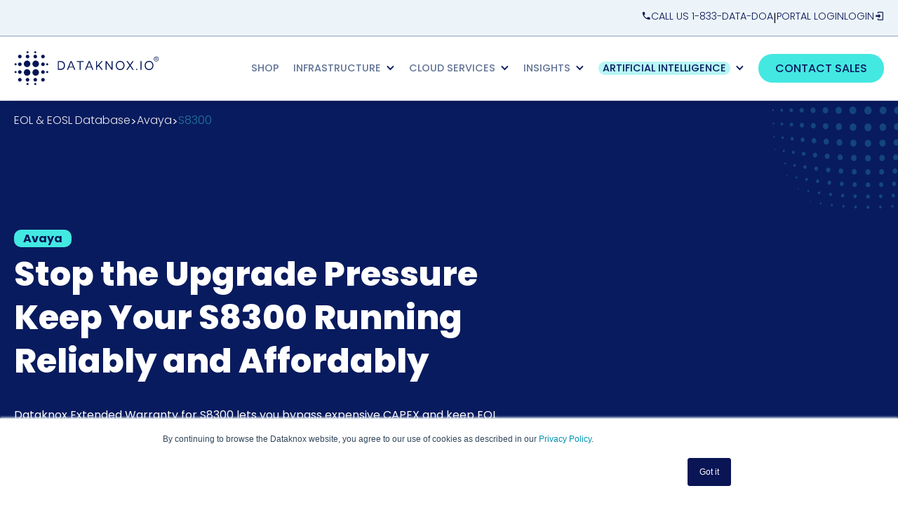

--- FILE ---
content_type: text/html
request_url: https://www.dataknox.io/eol/avaya-s8300
body_size: 8127
content:
<!DOCTYPE html><!-- Last Published: Fri Jan 16 2026 19:32:54 GMT+0000 (Coordinated Universal Time) --><html data-wf-domain="www.dataknox.io" data-wf-page="64c142e85e92d9ea81abd01c" data-wf-site="61486d79523e4f34418faac3" lang="en" data-wf-collection="64c142e85e92d9ea81abd010" data-wf-item-slug="avaya-s8300"><head><meta charset="utf-8"/><title>S8300 EOL &amp; EOSL Dates | Dataknox</title><meta content="Dataknox includes support for the Avaya model S8300 among many others. Our extended warranty service for this model and others encompasses comprehensive coverage, ensuring seamless operations and minimized downtime." name="description"/><meta content="S8300 EOL &amp; EOSL Dates | Dataknox" property="og:title"/><meta content="Dataknox includes support for the Avaya model S8300 among many others. Our extended warranty service for this model and others encompasses comprehensive coverage, ensuring seamless operations and minimized downtime." property="og:description"/><meta content="" property="og:image"/><meta content="S8300 EOL &amp; EOSL Dates | Dataknox" property="twitter:title"/><meta content="Dataknox includes support for the Avaya model S8300 among many others. Our extended warranty service for this model and others encompasses comprehensive coverage, ensuring seamless operations and minimized downtime." property="twitter:description"/><meta content="" property="twitter:image"/><meta property="og:type" content="website"/><meta content="summary_large_image" name="twitter:card"/><meta content="width=device-width, initial-scale=1" name="viewport"/><link href="https://cdn.prod.website-files.com/61486d79523e4f34418faac3/css/dataknox-io-v1.webflow.shared.0f401d44a.min.css" rel="stylesheet" type="text/css" integrity="sha384-D0AdRKvo/KUQUjb328ctP6wQZT36iKD4RRn8gcmL3OnDsJNZD9abLKNl/Yh9f1b6" crossorigin="anonymous"/><link href="https://fonts.googleapis.com" rel="preconnect"/><link href="https://fonts.gstatic.com" rel="preconnect" crossorigin="anonymous"/><script src="https://ajax.googleapis.com/ajax/libs/webfont/1.6.26/webfont.js" type="text/javascript"></script><script type="text/javascript">WebFont.load({  google: {    families: ["Poppins:300,regular,500,600,700,800,900"]  }});</script><script type="text/javascript">!function(o,c){var n=c.documentElement,t=" w-mod-";n.className+=t+"js",("ontouchstart"in o||o.DocumentTouch&&c instanceof DocumentTouch)&&(n.className+=t+"touch")}(window,document);</script><link href="https://cdn.prod.website-files.com/61486d79523e4f34418faac3/61486d79523e4f90cb8fab51_dataknox-32x32.png" rel="shortcut icon" type="image/x-icon"/><link href="https://cdn.prod.website-files.com/61486d79523e4f34418faac3/61486d79523e4f14648fab52_dataknox-256.png" rel="apple-touch-icon"/><link href="https://www.dataknox.io/eol/avaya-s8300" rel="canonical"/><script type="text/javascript"> adroll_adv_id = "Y7MAQPEWIVBQROROK2EXKK"; adroll_pix_id = "75PLPTUOY5G3XIIXWAYKX4"; adroll_version = "2.0"; (function(w, d, e, o, a) { w.__adroll_loaded = true; w.adroll = w.adroll || []; w.adroll.f = [ 'setProperties', 'identify', 'track' ]; var roundtripUrl = "https://s.adroll.com/j/" + adroll_adv_id + "/roundtrip.js"; for (a = 0; a < w.adroll.f.length; a++) { w.adroll[w.adroll.f[a]] = w.adroll[w.adroll.f[a]] || (function(n) { return function() { w.adroll.push([ n, arguments ]) } })(w.adroll.f[a]) } e = d.createElement('script'); o = d.getElementsByTagName('script')[0]; e.async = 1; e.src = roundtripUrl; o.parentNode.insertBefore(e, o); })(window, document); adroll.track("pageView"); </script>

<!-- Start of HubSpot Embed Code -->
<script type="text/javascript" id="hs-script-loader" async defer src="//js.hs-scripts.com/6372309.js"></script>
<!-- End of HubSpot Embed Code -->


<!-- Google Tag Manager -->
<script>(function(w,d,s,l,i){w[l]=w[l]||[];w[l].push({'gtm.start':
new Date().getTime(),event:'gtm.js'});var f=d.getElementsByTagName(s)[0],
j=d.createElement(s),dl=l!='dataLayer'?'&l='+l:'';j.async=true;j.src=
'https://www.googletagmanager.com/gtm.js?id='+i+dl;f.parentNode.insertBefore(j,f);
})(window,document,'script','dataLayer','GTM-5DX5WLK');</script>
<!-- End Google Tag Manager -->
  
<script type="text/javascript">
_linkedin_partner_id = "1745700";
window._linkedin_data_partner_ids = window._linkedin_data_partner_ids || [];
window._linkedin_data_partner_ids.push(_linkedin_partner_id);
</script><script type="text/javascript">
(function(l) {
if (!l){window.lintrk = function(a,b){window.lintrk.q.push([a,b])};
window.lintrk.q=[]}
var s = document.getElementsByTagName("script")[0];
var b = document.createElement("script");
b.type = "text/javascript";b.async = true;
b.src = "https://snap.licdn.com/li.lms-analytics/insight.min.js";
s.parentNode.insertBefore(b, s);})(window.lintrk);
</script>
<noscript>
<img height="1" width="1" style="display:none;" alt="" src="https://px.ads.linkedin.com/collect/?pid=1745700&fmt=gif" />
</noscript>
</head><body><nav class="standard__nav"><div class="nav__01"><div class="container"><div class="navbar__01"><div class="nav__bar-01--quicklinks"><a href="tel:+18333282362" class="quick__nav__ctas w-inline-block"><div class="mtr__login__icon">󰏲</div><div>Call us 1-833-DATA-DOA</div></a><div>|</div><a href="https://portal.dataknox.io/" target="_blank" class="quick__nav__ctas w-inline-block"><div>portal login</div></a><a href="https://shop.dataknox.io/account/login" target="_blank" class="quick__nav__ctas w-inline-block"><div>Login</div><div class="mtr__login__icon">󰍂</div></a></div></div></div></div><div class="nav__02"><div class="container"><div class="nav__wrapper"><a href="/" class="logo w-inline-block"><img src="https://cdn.prod.website-files.com/61486d79523e4f34418faac3/636bbbf913f59171dda12e5b_dataknox-blue.svg" alt="dataknox logo" class="logo_img-dark"/></a><div class="navbar__link__wrapper"><div class="navbarlinks__right"><div class="nav__link__toggle navleft"><a href="https://shop.dataknox.io/" target="_blank" class="none-navlink w-inline-block"><div>SHOP</div></a></div><div data-hover="true" data-delay="0" class="navlinks__dropdown w-dropdown"><div class="nav__link__toggle w-dropdown-toggle"><div><div>infrastructure</div></div><div class="icon w-icon-dropdown-toggle"></div></div><nav class="navlink__dropdown__holder for-ai w-dropdown-list"><div class="div-block-52"><div class="container"><div class="div-block-49 infracstructure"><div class="div-block-48 space-right"><div class="text-block">asset disposition</div><a href="/itad" class="ai--navlinks">IT Asset Disposition</a><a href="/dataknox-trade-in-program-white-paper" class="ai--navlinks">Dataknox Trade-In Program</a><a href="/data-destruction" class="ai--navlinks">data destruction services</a></div><div class="div-block-48 space-right"><div class="text-block">custom servers</div><a href="/jabil-custom-servers" class="ai--navlinks spaced">custom servers</a><div class="div-block-53 maxwidth"><img src="https://cdn.prod.website-files.com/61486d79523e4f34418faac3/68bb1f41f7034a8a2f4e6653_Jabil%20J311-S.avif" loading="lazy" sizes="100vw" srcset="https://cdn.prod.website-files.com/61486d79523e4f34418faac3/68bb1f41f7034a8a2f4e6653_Jabil%20J311-S-p-500.avif 500w, https://cdn.prod.website-files.com/61486d79523e4f34418faac3/68bb1f41f7034a8a2f4e6653_Jabil%20J311-S.avif 827w" alt=""/></div></div><div class="div-block-48 space-right"><div class="text-block">Solutions</div><a href="/third-party-maintenance" class="ai--navlinks">Third party maintenance</a><a href="/oem-support" class="ai--navlinks">support for oems</a><a href="/basecamp" class="ai--navlinks">base camp portal</a></div><div class="div-block-48 space-right"><div class="text-block">cybersecurity</div><a href="/cybersecurity" class="ai--navlinks">cybersecurity</a></div></div></div></div></nav></div><div data-hover="true" data-delay="0" class="navlinks__dropdown w-dropdown"><div class="nav__link__toggle w-dropdown-toggle"><div>Cloud services</div><div class="icon w-icon-dropdown-toggle"></div></div><nav class="navlink__dropdown__holder w-dropdown-list"><div><a href="/migration" class="navlink_dropdown w-dropdown-link">Migration Cloud Service</a><a href="/wasabi-cloud-backup-zero-egress" class="navlink_dropdown w-dropdown-link">Managed Cloud Backup</a><a href="/cloud-managed-services-with-duplocloud" class="navlink_dropdown w-dropdown-link">DuploCloud</a></div></nav></div><div data-hover="true" data-delay="0" class="navlinks__dropdown w-dropdown"><div class="nav__link__toggle w-dropdown-toggle"><div>insights</div><div class="icon w-icon-dropdown-toggle"></div></div><nav class="navlink__dropdown__holder w-dropdown-list"><div><a href="/server-management" class="navlink_dropdown w-dropdown-link">Server management</a><a href="/resources" class="navlink_dropdown w-dropdown-link">TECH BLOGS</a><a href="/press" class="navlink_dropdown w-dropdown-link">press</a><a href="/dataknox-foundation" class="navlink_dropdown w-dropdown-link">DATAKNOX FOUNDATION</a><a href="/compliance-standards-and-certifications" class="navlink_dropdown w-dropdown-link">certifications</a><a href="/eol" class="navlink_dropdown w-dropdown-link">EOL</a><a href="/warranty" class="navlink_dropdown w-dropdown-link">warranty &amp; RMA&#x27;s</a><a href="/about-us" class="navlink_dropdown w-dropdown-link">about us</a></div></nav></div><div data-hover="true" data-delay="0" class="navlinks__dropdown w-dropdown"><div class="nav__link__toggle w-dropdown-toggle"><div class="special__ai__textvarient"><div>artificial intelligence</div></div><div class="icon w-icon-dropdown-toggle"></div></div><nav class="navlink__dropdown__holder for-ai w-dropdown-list"><div class="div-block-52"><div class="container"><div class="div-block-49"><div class="div-block-48 products"><div class="text-block products">Graphic Processing units</div><a href="/graphics-processing-units" class="ai--navlinks products">Gpus</a><a href="/gpu-free-trial" class="ai--navlinks products highlight">try it before you buy</a><a href="/products/nvidia-gb200" class="ai--navlinks products">Nvidia GB200</a><a href="/products/nvidia-l40-gpu" class="ai--navlinks products">Nvidia L40</a><a href="/products/nvidia-h100" class="ai--navlinks products">Nvidia H100</a><a href="/products/nvidia-h200" class="ai--navlinks products">Nvidia H200</a><a href="/products/intel-gaudi-2" class="ai--navlinks products">Intel Gaudi 2</a><a href="/products/intel-gaudi-3" class="ai--navlinks products">iNTEL gAUDI 3</a><a href="/products/amd-mi300" class="ai--navlinks products">AMD MI300</a></div><div class="div-block-51"><a href="/brands" class="ai--navlinks spaced">Shop by gpu brands</a><a href="/sign-up-gpu-instances" class="ai--navlinks spaced">sign up GPU instances</a><div class="div-block-53"><img src="https://cdn.prod.website-files.com/61486d79523e4f34418faac3/64f71a3781eec75c5bb9cf99_nvidia-h100-gpu.png" loading="lazy" alt=""/></div><a href="/ai-hardware-rental" class="ai--navlinks">On-Premise Rentals</a></div><div class="div-block-48"><div class="text-block">AI Use cases</div><a href="/artificial-intelligence" class="ai--navlinks">AI</a><a href="/ai-servers-impact" class="ai--navlinks">impact of ai servers</a><a href="/artificial-intelligence/computer-vision" class="ai--navlinks">Computer Vision</a><a href="/artificial-intelligence/natural-language-processing" class="ai--navlinks">NLP</a><a href="/artificial-intelligence/autonomous-driving" class="ai--navlinks">Autonomous Driving</a><a href="/artificial-intelligence/life-sciences" class="ai--navlinks">Life Science</a><a href="/artificial-intelligence/medical-image-processing" class="ai--navlinks">Medical Image Processing</a></div><div class="div-block-50"></div><div class="div-block-48"><div class="text-block">Solutions</div><a href="/ai-servers" class="ai--navlinks">Ai Servers</a><a href="/full-stack-solutions" class="ai--navlinks">Ai fullstack solutions</a><a href="/networking" class="ai--navlinks">AI Networking and Optics</a></div></div></div></div></nav></div></div><a href="/contact-us" class="standard__button w-button">contact sales</a><div data-w-id="2ea7126b-7307-0d5c-f393-84296b1c2438" class="harmburger"><div>󰍜</div></div></div></div></div></div></nav><div class="standard__main"><header class="main__header bgcolor__blue"><div class="container"><div class="breakcrumb__holder"><a href="/eol" class="breadcrumb">EOL &amp; EOSL Database</a><div>&gt;</div><a href="/oem/avaya" class="breadcrumb">Avaya</a><div>&gt;</div><a href="#" class="breadcrumb active">S8300</a></div></div><div class="container"></div><div class="section__padding"><div class="container"><div class="header__content"><div class="standard__title__wrapper"><div class="w-embed"><h1 class="standard__heading level-0 weight__xbold color__white">
<span class="manufacturer-text">
Avaya </span><br/>
Stop the Upgrade Pressure Keep Your S8300 Running Reliably and Affordably

</h1></div></div><div class="div-block-21"><div class="w-embed">Dataknox Extended Warranty for S8300 lets you bypass expensive CAPEX and keep EOL hardware secure for years.</div></div></div></div></div><div class="crabs__absolute"><img src="https://cdn.prod.website-files.com/61486d79523e4f34418faac3/64cd198a559f0ad9837ae78d_nvidia__background__icon.svg" alt="icon dataknox background" class="img__cls"/></div></header><div class="section__padding"><div class="container"><div class="widget__eol-grid"><div id="w-node-fc1fdea4-79cf-c3b3-1b66-f4a8ce0e6af7-81abd01c" class="vertical__space medium"><div class="modelnumber__cardinfo__holder"><div class="modelnumber__cardinfo"><h2 class="standard__heading">Manufacturer</h2><div>Avaya</div></div><div class="seperator__cardinfo"></div><div class="modelnumber__cardinfo"><h2 class="standard__heading">Model No.</h2><div>S8300</div></div><div class="seperator__cardinfo"></div><div class="modelnumber__cardinfo"><h2 class="standard__heading">EOSL Date</h2><div class="w-dyn-bind-empty"></div><div>Date not published</div></div></div><div class="quick__contacts__holder"><p class="standard__paragraph">If your equipment is at its End-of-Life (EOL) or End-of-Service Life (EOSL), our expert support is here to address your needs.</p><div class="quick__contacts"><a href="#" class="div-block-20 w-inline-block"><div>󰇰</div></a><a href="tel:+18333282362" class="div-block-20 w-inline-block"><div>󰏲</div></a></div></div></div><div><div class="contact__form__wrap w-form"><div class="div-block-11"></div><form id="wf-form-EOL-form" name="wf-form-EOL-form" data-name="EOL-form" method="get" data-webflow-hubspot-api-form-url="https://hubspotonwebflow.com/api/forms/c8dcb776-e6be-4fe4-93a3-d958de11939c" class="eol-form" data-wf-page-id="64c142e85e92d9ea81abd01c" data-wf-element-id="27827d7f-0ce7-6738-78bf-5e92442eb7b1"><div class="form__card"><div class="form__input__2columns"><div class="form__input__item"><label for="name" class="field__label">First name <span class="required">(required*)</span></label><input class="text__field w-input" data-wfhsfieldname="FormTextInput-2" maxlength="256" name="name" data-name="Name" placeholder="Enter your first name" type="text" id="name"/></div><div class="form__input__item"><label for="name" class="field__label">Last name <span class="required">(required*)</span></label><input class="text__field w-input" data-wfhsfieldname="FormTextInput-3" maxlength="256" name="name-3" data-name="Name 3" placeholder="Enter your first name" type="text" id="name-3"/></div></div><div class="form__input__2columns"><div class="form__input__item"><label for="name" class="field__label">Email address<span class="required">(required*)</span></label><input class="text__field w-input" data-wfhsfieldname="FormTextInput-4" maxlength="256" name="email" data-name="Email" placeholder="Enter your email" type="email" id="email"/></div><div class="form__input__item"><label for="Phone-number" class="field__label">Phone number</label><input class="text__field w-input" data-wfhsfieldname="FormTextInput-5" maxlength="256" name="Phone-number" data-name="Phone Number" placeholder="Enter your phone number" type="text" id="Phone-number"/></div></div><div class="form__input__item"><label for="field" class="field__label">Industry <span class="required">(required*)</span></label><select id="field" name="field" data-name="Field" data-wfhsfieldname="FormSelect-6" class="text__field w-select"><option value="">Select</option><option value="aerospace">Aerospace</option><option value="architecture">Architecture</option><option value="Engineering and manufacturing">Engineering &amp; Manufacturing</option><option value="education">Education</option><option value="government">Government</option><option value="healthcare">Health care</option><option value="infotech/Cybersecurity">Information Technology / Cybersecurity</option><option value="Manufacturing">Manufacturing</option><option value="gaming and entertainment">Gaming and Entertainment</option><option value="other">Other</option></select></div><div class="form__input__2columns"><div class="form__input__item"><label for="Company" class="field__label">Company <span class="required">(required*)</span></label><input class="text__field w-input" data-wfhsfieldname="FormTextInput-7" maxlength="256" name="Company" data-name="Company" placeholder="Where do you work?" type="text" id="Company" required=""/></div><div class="form__input__item"><label for="Phone-number" class="field__label">Job Title <span class="required">(required*)</span></label><input class="text__field w-input" data-wfhsfieldname="FormTextInput-8" maxlength="256" name="Phone-number" data-name="Phone Number" placeholder="What is your job title?" type="text" id="Phone-number"/></div></div><div class="form__input__item"><label for="message" class="field__label">Message<span class="required"></span></label><textarea class="text__area w-input" data-wfhsfieldname="FormTextarea-9" maxlength="5000" name="message" data-name="Message" placeholder="We are here to support you effectively. Kindly share all the essential information regarding your project, including its scope, budget, and specific needs. " id="message"></textarea></div></div><input type="submit" data-wait="Please wait..." class="standard__button w-button" value="Submit"/><input type="hidden" name="hutk" value=""/><input type="hidden" name="ipAddress" value=""/><input type="hidden" name="pageUri" value=""/><input type="hidden" name="pageId" value=""/><input type="hidden" name="pageName" value=""/></form><div class="w-form-done"><div>Thank you! Your submission has been received!</div></div><div class="w-form-fail"><div>Oops! Something went wrong while submitting the form.</div></div></div></div></div></div><div class="container"><div class="eol__searched__titled__wrap"><div fs-cmsfilter-element="tag-template"><h2 fs-cmsfilter-element="tag-text" class="standard__heading level-3">You might also be interested in </h2></div></div><div><div class="eol__table__wrapper"><div class="table__eol"><div class="table__rows head"><div class="table__cols head__row"><div class="icon__table__row">󰈶</div><div>MANUFACTURER</div></div><div class="table__cols head__row"><div class="icon__table__row">󰪶</div><div>MODEL NO.</div></div><div id="w-node-_4b024303-7593-21f1-7f0e-4e718d3ce17d-81abd01c" class="table__cols head__row"><div class="icon__table__row">󰃰</div><div>END OF SERVICE LIFE</div></div><div class="table__cols head__row"><div class="icon__table__row">󰗡</div><div>STATUS</div></div></div></div><div class="w-embed"><style>

.w-dyn-item:nth-of-type(even) .table__rows {
  background-color:#f4f4f4;
}

</style></div><div class="w-dyn-list"><div fs-cmsfilter-showquery="true" fs-cmsfilter-element="list" fs-cmsload-element="list" role="list" class="w-dyn-items"><div role="listitem" class="w-dyn-item"><div class="table__rows"><div class="table__cols"><div fs-cmsfilter-field="manufacturer">Avaya</div></div><div class="table__cols"><a fs-cmsfilter-field="model-number" href="/eol/avaya-4450gsx-pwr">4450GSX-PWR+</a></div><div class="table__cols"><div>July 15, 2027</div><div class="w-condition-invisible">Date Not Published</div></div><div class="table__cols"><div class="status__circl w-condition-invisible"></div><div class="status__circl blue"></div><div fs-cmsfilter-field="status">Contact us</div></div></div></div><div role="listitem" class="w-dyn-item"><div class="table__rows"><div class="table__cols"><div fs-cmsfilter-field="manufacturer">Avaya</div></div><div class="table__cols"><a fs-cmsfilter-field="model-number" href="/eol/avaya-callpilot-10006r">CALLPILOT 10006R</a></div><div class="table__cols"><div class="w-dyn-bind-empty"></div><div>Date Not Published</div></div><div class="table__cols"><div class="status__circl w-condition-invisible"></div><div class="status__circl blue"></div><div fs-cmsfilter-field="status">Contact us</div></div></div></div><div role="listitem" class="w-dyn-item"><div class="table__rows"><div class="table__cols"><div fs-cmsfilter-field="manufacturer">Avaya</div></div><div class="table__cols"><a fs-cmsfilter-field="model-number" href="/eol/avaya-al2001a20">AL2001A20</a></div><div class="table__cols"><div class="w-dyn-bind-empty"></div><div>Date Not Published</div></div><div class="table__cols"><div class="status__circl"></div><div class="status__circl blue w-condition-invisible"></div><div fs-cmsfilter-field="status">Supported</div></div></div></div><div role="listitem" class="w-dyn-item"><div class="table__rows"><div class="table__cols"><div fs-cmsfilter-field="manufacturer">Avaya</div></div><div class="table__cols"><a fs-cmsfilter-field="model-number" href="/eol/avaya-al4900b02-e6">AL4900B02-E6</a></div><div class="table__cols"><div class="w-dyn-bind-empty"></div><div>Date Not Published</div></div><div class="table__cols"><div class="status__circl"></div><div class="status__circl blue w-condition-invisible"></div><div fs-cmsfilter-field="status">Supported</div></div></div></div><div role="listitem" class="w-dyn-item"><div class="table__rows"><div class="table__cols"><div fs-cmsfilter-field="manufacturer">Avaya</div></div><div class="table__cols"><a fs-cmsfilter-field="model-number" href="/eol/avaya-al4900a04-e6">AL4900A04-E6</a></div><div class="table__cols"><div class="w-dyn-bind-empty"></div><div>Date Not Published</div></div><div class="table__cols"><div class="status__circl w-condition-invisible"></div><div class="status__circl blue"></div><div fs-cmsfilter-field="status">Contact us</div></div></div></div><div role="listitem" class="w-dyn-item"><div class="table__rows"><div class="table__cols"><div fs-cmsfilter-field="manufacturer">Avaya</div></div><div class="table__cols"><a fs-cmsfilter-field="model-number" href="/eol/avaya-al1001a05">AL1001A05</a></div><div class="table__cols"><div>December 31, 2020</div><div class="w-condition-invisible">Date Not Published</div></div><div class="table__cols"><div class="status__circl"></div><div class="status__circl blue w-condition-invisible"></div><div fs-cmsfilter-field="status">Supported</div></div></div></div><div role="listitem" class="w-dyn-item"><div class="table__rows"><div class="table__cols"><div fs-cmsfilter-field="manufacturer">Avaya</div></div><div class="table__cols"><a fs-cmsfilter-field="model-number" href="/eol/avaya-425-48t">425-48T</a></div><div class="table__cols"><div class="w-dyn-bind-empty"></div><div>Date Not Published</div></div><div class="table__cols"><div class="status__circl"></div><div class="status__circl blue w-condition-invisible"></div><div fs-cmsfilter-field="status">Supported</div></div></div></div><div role="listitem" class="w-dyn-item"><div class="table__rows"><div class="table__cols"><div fs-cmsfilter-field="manufacturer">Avaya</div></div><div class="table__cols"><a fs-cmsfilter-field="model-number" href="/eol/avaya-mm711">MM711</a></div><div class="table__cols"><div class="w-dyn-bind-empty"></div><div>Date Not Published</div></div><div class="table__cols"><div class="status__circl w-condition-invisible"></div><div class="status__circl blue"></div><div fs-cmsfilter-field="status">Contact us</div></div></div></div><div role="listitem" class="w-dyn-item"><div class="table__rows"><div class="table__cols"><div fs-cmsfilter-field="manufacturer">Avaya</div></div><div class="table__cols"><a fs-cmsfilter-field="model-number" href="/eol/avaya-s8300" aria-current="page" class="w--current">S8300</a></div><div class="table__cols"><div class="w-dyn-bind-empty"></div><div>Date Not Published</div></div><div class="table__cols"><div class="status__circl w-condition-invisible"></div><div class="status__circl blue"></div><div fs-cmsfilter-field="status">Contact us</div></div></div></div><div role="listitem" class="w-dyn-item"><div class="table__rows"><div class="table__cols"><div fs-cmsfilter-field="manufacturer">Avaya</div></div><div class="table__cols"><a fs-cmsfilter-field="model-number" href="/eol/avaya-sr-1002">SR 1002</a></div><div class="table__cols"><div class="w-dyn-bind-empty"></div><div>Date Not Published</div></div><div class="table__cols"><div class="status__circl w-condition-invisible"></div><div class="status__circl blue"></div><div fs-cmsfilter-field="status">Contact us</div></div></div></div></div></div></div></div></div></div></div><div class="standard__footer"><div class="container"><div class="footer__card-01"><div class="footer__card01-inner__right"><a href="/" class="logo__footer w-inline-block"><img src="https://cdn.prod.website-files.com/61486d79523e4f34418faac3/636bbb07e3acea64df7d65f2_dataknox-logo.svg" loading="lazy" alt="dataknox logo" class="img__cls"/></a><p class="footer__shortdescription">Team Dataknox is committed to delighting our valued customers. Whether it’s a complex, global multi-site decom or a cloud transformation that has Devops up at night, we exist to solve problems for our clients no matter how technically or logistically complex.</p></div><div class="footer__card02-inner-left"><div class="line__footer"></div><div class="footerlink__wrapper"><h2 class="footer__link__titles">Infrastructure</h2><div class="footer__links__card"><a href="/data-center-services-logistics" class="footer__links">Data Center Services &amp; Logistics</a><a href="/third-party-maintenance" class="footer__links">Third Party Maintenance</a><a href="/decommissioning" class="footer__links">Data Center Decommissioning</a><a href="/it-asset-repurchase" class="footer__links">Data Center Asset Recovery</a></div></div><div class="line__footer"></div><div class="footerlink__wrapper"><h2 class="footer__link__titles">Cloud Services</h2><div class="footer__links__card"><a href="/migration" class="footer__links">Migration Cloud Service</a><a href="/cloud-managed-services-with-duplocloud" class="footer__links">DuploCloud</a></div></div><div class="line__footer"></div><div class="footerlink__wrapper"><h2 class="footer__link__titles">AI</h2><div class="footer__links__card"><a href="/artificial-intelligence" class="footer__links">Artificial Intelligence</a><a href="/artificial-intelligence/computer-vision" class="footer__links">Computer Vision</a><a href="/artificial-intelligence/natural-language-processing" class="footer__links">NLP</a><a href="/artificial-intelligence/autonomous-driving" class="footer__links">Autonomus Driving</a><a href="/artificial-intelligence/life-sciences" class="footer__links">Life Science</a><a href="/artificial-intelligence/medical-image-processing" class="footer__links">Medical Image Processing</a></div></div><div class="line__footer"></div><div class="footerlink__wrapper"><h2 class="footer__link__titles">Insights</h2><div class="footer__links__card"><a href="/resources" class="footer__links">Tech Blogs</a><a href="/basecamp" class="footer__links">Client Portal</a><a href="/dataknox-foundation" class="footer__links">Dataknox Foundation</a></div></div></div></div></div><div class="footer__card-02"><div class="container"><div class="footer__card-02-inner"><div><div>Copyright © 2024 Dataknox Solutions, Inc. All Rights Reserved</div><div class="social--media--holder"><a href="https://www.facebook.com/dataknoxio/" target="_blank" class="social--media">󰈌</a><a href="https://linkedin.com/company/dataknox/mycompany/" target="_blank" class="social--media">󰌻</a><a href="https://twitter.com/Dataknox_io" target="_blank" class="social--media">󰕄</a></div></div><div class="footer__card-02-left"><div>38505 Cherry St Unit A, Newark, CA 94560</div><a href="mailto:info@dataknox.io?subject=Enquiry%20-%20Dataknox" class="footer__links">info@dataknox.io</a><a href="tel:+18333282362" class="footer__links">(833) 328-2362</a><div class="footer__card-02__left"><a href="/terms-conditions" class="footer__links">Terms &amp; Conditions</a><div>|</div><a href="/privacy-policy" class="footer__links">Privacy policy</a></div></div></div></div></div></div><script src="https://d3e54v103j8qbb.cloudfront.net/js/jquery-3.5.1.min.dc5e7f18c8.js?site=61486d79523e4f34418faac3" type="text/javascript" integrity="sha256-9/aliU8dGd2tb6OSsuzixeV4y/faTqgFtohetphbbj0=" crossorigin="anonymous"></script><script src="https://cdn.prod.website-files.com/61486d79523e4f34418faac3/js/webflow.schunk.36b8fb49256177c8.js" type="text/javascript" integrity="sha384-4abIlA5/v7XaW1HMXKBgnUuhnjBYJ/Z9C1OSg4OhmVw9O3QeHJ/qJqFBERCDPv7G" crossorigin="anonymous"></script><script src="https://cdn.prod.website-files.com/61486d79523e4f34418faac3/js/webflow.schunk.a0f0e20b2d83efad.js" type="text/javascript" integrity="sha384-j2Q0Z9uOsYC7lRnA/ih+1Qt8QhhmtVASzEjvIRbgGjestpXd6/2r0IgNcR7Y+J8C" crossorigin="anonymous"></script><script src="https://cdn.prod.website-files.com/61486d79523e4f34418faac3/js/webflow.2e50ab2f.4b79b0b4ab2368f2.js" type="text/javascript" integrity="sha384-sGb+Iqct7qV544Q2y5OwRna4nV2xzcuwfbzwvj4IumhihWZkaMpRk+yellP74f51" crossorigin="anonymous"></script><script>
let marquee = document.querySelector('.marquee');
let marqueeWidth = marquee.offsetWidth;

// Apply the width to the CSS animation
let style = document.createElement('style');
style.innerHTML = `
   @keyframes marqueeScroll {
      0% { transform: translateX(0); }
      100% { transform: translateX(-${marqueeWidth}px); }
   }
`;
document.head.appendChild(style);
<script src="https://hubspotonwebflow.com/assets/js/form-124.js" type="text/javascript" integrity="sha384-bjyNIOqAKScdeQ3THsDZLGagNN56B4X2Auu9YZIGu+tA/PlggMk4jbWruG/P6zYj" crossorigin="anonymous"></script></body></html>

--- FILE ---
content_type: text/css
request_url: https://cdn.prod.website-files.com/61486d79523e4f34418faac3/css/dataknox-io-v1.webflow.shared.0f401d44a.min.css
body_size: 44958
content:
html{-webkit-text-size-adjust:100%;-ms-text-size-adjust:100%;font-family:sans-serif}body{margin:0}article,aside,details,figcaption,figure,footer,header,hgroup,main,menu,nav,section,summary{display:block}audio,canvas,progress,video{vertical-align:baseline;display:inline-block}audio:not([controls]){height:0;display:none}[hidden],template{display:none}a{background-color:#0000}a:active,a:hover{outline:0}abbr[title]{border-bottom:1px dotted}b,strong{font-weight:700}dfn{font-style:italic}h1{margin:.67em 0;font-size:2em}mark{color:#000;background:#ff0}small{font-size:80%}sub,sup{vertical-align:baseline;font-size:75%;line-height:0;position:relative}sup{top:-.5em}sub{bottom:-.25em}img{border:0}svg:not(:root){overflow:hidden}hr{box-sizing:content-box;height:0}pre{overflow:auto}code,kbd,pre,samp{font-family:monospace;font-size:1em}button,input,optgroup,select,textarea{color:inherit;font:inherit;margin:0}button{overflow:visible}button,select{text-transform:none}button,html input[type=button],input[type=reset]{-webkit-appearance:button;cursor:pointer}button[disabled],html input[disabled]{cursor:default}button::-moz-focus-inner,input::-moz-focus-inner{border:0;padding:0}input{line-height:normal}input[type=checkbox],input[type=radio]{box-sizing:border-box;padding:0}input[type=number]::-webkit-inner-spin-button,input[type=number]::-webkit-outer-spin-button{height:auto}input[type=search]{-webkit-appearance:none}input[type=search]::-webkit-search-cancel-button,input[type=search]::-webkit-search-decoration{-webkit-appearance:none}legend{border:0;padding:0}textarea{overflow:auto}optgroup{font-weight:700}table{border-collapse:collapse;border-spacing:0}td,th{padding:0}@font-face{font-family:webflow-icons;src:url([data-uri])format("truetype");font-weight:400;font-style:normal}[class^=w-icon-],[class*=\ w-icon-]{speak:none;font-variant:normal;text-transform:none;-webkit-font-smoothing:antialiased;-moz-osx-font-smoothing:grayscale;font-style:normal;font-weight:400;line-height:1;font-family:webflow-icons!important}.w-icon-slider-right:before{content:""}.w-icon-slider-left:before{content:""}.w-icon-nav-menu:before{content:""}.w-icon-arrow-down:before,.w-icon-dropdown-toggle:before{content:""}.w-icon-file-upload-remove:before{content:""}.w-icon-file-upload-icon:before{content:""}*{box-sizing:border-box}html{height:100%}body{color:#333;background-color:#fff;min-height:100%;margin:0;font-family:Arial,sans-serif;font-size:14px;line-height:20px}img{vertical-align:middle;max-width:100%;display:inline-block}html.w-mod-touch *{background-attachment:scroll!important}.w-block{display:block}.w-inline-block{max-width:100%;display:inline-block}.w-clearfix:before,.w-clearfix:after{content:" ";grid-area:1/1/2/2;display:table}.w-clearfix:after{clear:both}.w-hidden{display:none}.w-button{color:#fff;line-height:inherit;cursor:pointer;background-color:#3898ec;border:0;border-radius:0;padding:9px 15px;text-decoration:none;display:inline-block}input.w-button{-webkit-appearance:button}html[data-w-dynpage] [data-w-cloak]{color:#0000!important}.w-code-block{margin:unset}pre.w-code-block code{all:inherit}.w-optimization{display:contents}.w-webflow-badge,.w-webflow-badge>img{box-sizing:unset;width:unset;height:unset;max-height:unset;max-width:unset;min-height:unset;min-width:unset;margin:unset;padding:unset;float:unset;clear:unset;border:unset;border-radius:unset;background:unset;background-image:unset;background-position:unset;background-size:unset;background-repeat:unset;background-origin:unset;background-clip:unset;background-attachment:unset;background-color:unset;box-shadow:unset;transform:unset;direction:unset;font-family:unset;font-weight:unset;color:unset;font-size:unset;line-height:unset;font-style:unset;font-variant:unset;text-align:unset;letter-spacing:unset;-webkit-text-decoration:unset;text-decoration:unset;text-indent:unset;text-transform:unset;list-style-type:unset;text-shadow:unset;vertical-align:unset;cursor:unset;white-space:unset;word-break:unset;word-spacing:unset;word-wrap:unset;transition:unset}.w-webflow-badge{white-space:nowrap;cursor:pointer;box-shadow:0 0 0 1px #0000001a,0 1px 3px #0000001a;visibility:visible!important;opacity:1!important;z-index:2147483647!important;color:#aaadb0!important;overflow:unset!important;background-color:#fff!important;border-radius:3px!important;width:auto!important;height:auto!important;margin:0!important;padding:6px!important;font-size:12px!important;line-height:14px!important;text-decoration:none!important;display:inline-block!important;position:fixed!important;inset:auto 12px 12px auto!important;transform:none!important}.w-webflow-badge>img{position:unset;visibility:unset!important;opacity:1!important;vertical-align:middle!important;display:inline-block!important}h1,h2,h3,h4,h5,h6{margin-bottom:10px;font-weight:700}h1{margin-top:20px;font-size:38px;line-height:44px}h2{margin-top:20px;font-size:32px;line-height:36px}h3{margin-top:20px;font-size:24px;line-height:30px}h4{margin-top:10px;font-size:18px;line-height:24px}h5{margin-top:10px;font-size:14px;line-height:20px}h6{margin-top:10px;font-size:12px;line-height:18px}p{margin-top:0;margin-bottom:10px}blockquote{border-left:5px solid #e2e2e2;margin:0 0 10px;padding:10px 20px;font-size:18px;line-height:22px}figure{margin:0 0 10px}figcaption{text-align:center;margin-top:5px}ul,ol{margin-top:0;margin-bottom:10px;padding-left:40px}.w-list-unstyled{padding-left:0;list-style:none}.w-embed:before,.w-embed:after{content:" ";grid-area:1/1/2/2;display:table}.w-embed:after{clear:both}.w-video{width:100%;padding:0;position:relative}.w-video iframe,.w-video object,.w-video embed{border:none;width:100%;height:100%;position:absolute;top:0;left:0}fieldset{border:0;margin:0;padding:0}button,[type=button],[type=reset]{cursor:pointer;-webkit-appearance:button;border:0}.w-form{margin:0 0 15px}.w-form-done{text-align:center;background-color:#ddd;padding:20px;display:none}.w-form-fail{background-color:#ffdede;margin-top:10px;padding:10px;display:none}label{margin-bottom:5px;font-weight:700;display:block}.w-input,.w-select{color:#333;vertical-align:middle;background-color:#fff;border:1px solid #ccc;width:100%;height:38px;margin-bottom:10px;padding:8px 12px;font-size:14px;line-height:1.42857;display:block}.w-input::placeholder,.w-select::placeholder{color:#999}.w-input:focus,.w-select:focus{border-color:#3898ec;outline:0}.w-input[disabled],.w-select[disabled],.w-input[readonly],.w-select[readonly],fieldset[disabled] .w-input,fieldset[disabled] .w-select{cursor:not-allowed}.w-input[disabled]:not(.w-input-disabled),.w-select[disabled]:not(.w-input-disabled),.w-input[readonly],.w-select[readonly],fieldset[disabled]:not(.w-input-disabled) .w-input,fieldset[disabled]:not(.w-input-disabled) .w-select{background-color:#eee}textarea.w-input,textarea.w-select{height:auto}.w-select{background-color:#f3f3f3}.w-select[multiple]{height:auto}.w-form-label{cursor:pointer;margin-bottom:0;font-weight:400;display:inline-block}.w-radio{margin-bottom:5px;padding-left:20px;display:block}.w-radio:before,.w-radio:after{content:" ";grid-area:1/1/2/2;display:table}.w-radio:after{clear:both}.w-radio-input{float:left;margin:3px 0 0 -20px;line-height:normal}.w-file-upload{margin-bottom:10px;display:block}.w-file-upload-input{opacity:0;z-index:-100;width:.1px;height:.1px;position:absolute;overflow:hidden}.w-file-upload-default,.w-file-upload-uploading,.w-file-upload-success{color:#333;display:inline-block}.w-file-upload-error{margin-top:10px;display:block}.w-file-upload-default.w-hidden,.w-file-upload-uploading.w-hidden,.w-file-upload-error.w-hidden,.w-file-upload-success.w-hidden{display:none}.w-file-upload-uploading-btn{cursor:pointer;background-color:#fafafa;border:1px solid #ccc;margin:0;padding:8px 12px;font-size:14px;font-weight:400;display:flex}.w-file-upload-file{background-color:#fafafa;border:1px solid #ccc;flex-grow:1;justify-content:space-between;margin:0;padding:8px 9px 8px 11px;display:flex}.w-file-upload-file-name{font-size:14px;font-weight:400;display:block}.w-file-remove-link{cursor:pointer;width:auto;height:auto;margin-top:3px;margin-left:10px;padding:3px;display:block}.w-icon-file-upload-remove{margin:auto;font-size:10px}.w-file-upload-error-msg{color:#ea384c;padding:2px 0;display:inline-block}.w-file-upload-info{padding:0 12px;line-height:38px;display:inline-block}.w-file-upload-label{cursor:pointer;background-color:#fafafa;border:1px solid #ccc;margin:0;padding:8px 12px;font-size:14px;font-weight:400;display:inline-block}.w-icon-file-upload-icon,.w-icon-file-upload-uploading{width:20px;margin-right:8px;display:inline-block}.w-icon-file-upload-uploading{height:20px}.w-container{max-width:940px;margin-left:auto;margin-right:auto}.w-container:before,.w-container:after{content:" ";grid-area:1/1/2/2;display:table}.w-container:after{clear:both}.w-container .w-row{margin-left:-10px;margin-right:-10px}.w-row:before,.w-row:after{content:" ";grid-area:1/1/2/2;display:table}.w-row:after{clear:both}.w-row .w-row{margin-left:0;margin-right:0}.w-col{float:left;width:100%;min-height:1px;padding-left:10px;padding-right:10px;position:relative}.w-col .w-col{padding-left:0;padding-right:0}.w-col-1{width:8.33333%}.w-col-2{width:16.6667%}.w-col-3{width:25%}.w-col-4{width:33.3333%}.w-col-5{width:41.6667%}.w-col-6{width:50%}.w-col-7{width:58.3333%}.w-col-8{width:66.6667%}.w-col-9{width:75%}.w-col-10{width:83.3333%}.w-col-11{width:91.6667%}.w-col-12{width:100%}.w-hidden-main{display:none!important}@media screen and (max-width:991px){.w-container{max-width:728px}.w-hidden-main{display:inherit!important}.w-hidden-medium{display:none!important}.w-col-medium-1{width:8.33333%}.w-col-medium-2{width:16.6667%}.w-col-medium-3{width:25%}.w-col-medium-4{width:33.3333%}.w-col-medium-5{width:41.6667%}.w-col-medium-6{width:50%}.w-col-medium-7{width:58.3333%}.w-col-medium-8{width:66.6667%}.w-col-medium-9{width:75%}.w-col-medium-10{width:83.3333%}.w-col-medium-11{width:91.6667%}.w-col-medium-12{width:100%}.w-col-stack{width:100%;left:auto;right:auto}}@media screen and (max-width:767px){.w-hidden-main,.w-hidden-medium{display:inherit!important}.w-hidden-small{display:none!important}.w-row,.w-container .w-row{margin-left:0;margin-right:0}.w-col{width:100%;left:auto;right:auto}.w-col-small-1{width:8.33333%}.w-col-small-2{width:16.6667%}.w-col-small-3{width:25%}.w-col-small-4{width:33.3333%}.w-col-small-5{width:41.6667%}.w-col-small-6{width:50%}.w-col-small-7{width:58.3333%}.w-col-small-8{width:66.6667%}.w-col-small-9{width:75%}.w-col-small-10{width:83.3333%}.w-col-small-11{width:91.6667%}.w-col-small-12{width:100%}}@media screen and (max-width:479px){.w-container{max-width:none}.w-hidden-main,.w-hidden-medium,.w-hidden-small{display:inherit!important}.w-hidden-tiny{display:none!important}.w-col{width:100%}.w-col-tiny-1{width:8.33333%}.w-col-tiny-2{width:16.6667%}.w-col-tiny-3{width:25%}.w-col-tiny-4{width:33.3333%}.w-col-tiny-5{width:41.6667%}.w-col-tiny-6{width:50%}.w-col-tiny-7{width:58.3333%}.w-col-tiny-8{width:66.6667%}.w-col-tiny-9{width:75%}.w-col-tiny-10{width:83.3333%}.w-col-tiny-11{width:91.6667%}.w-col-tiny-12{width:100%}}.w-widget{position:relative}.w-widget-map{width:100%;height:400px}.w-widget-map label{width:auto;display:inline}.w-widget-map img{max-width:inherit}.w-widget-map .gm-style-iw{text-align:center}.w-widget-map .gm-style-iw>button{display:none!important}.w-widget-twitter{overflow:hidden}.w-widget-twitter-count-shim{vertical-align:top;text-align:center;background:#fff;border:1px solid #758696;border-radius:3px;width:28px;height:20px;display:inline-block;position:relative}.w-widget-twitter-count-shim *{pointer-events:none;-webkit-user-select:none;user-select:none}.w-widget-twitter-count-shim .w-widget-twitter-count-inner{text-align:center;color:#999;font-family:serif;font-size:15px;line-height:12px;position:relative}.w-widget-twitter-count-shim .w-widget-twitter-count-clear{display:block;position:relative}.w-widget-twitter-count-shim.w--large{width:36px;height:28px}.w-widget-twitter-count-shim.w--large .w-widget-twitter-count-inner{font-size:18px;line-height:18px}.w-widget-twitter-count-shim:not(.w--vertical){margin-left:5px;margin-right:8px}.w-widget-twitter-count-shim:not(.w--vertical).w--large{margin-left:6px}.w-widget-twitter-count-shim:not(.w--vertical):before,.w-widget-twitter-count-shim:not(.w--vertical):after{content:" ";pointer-events:none;border:solid #0000;width:0;height:0;position:absolute;top:50%;left:0}.w-widget-twitter-count-shim:not(.w--vertical):before{border-width:4px;border-color:#75869600 #5d6c7b #75869600 #75869600;margin-top:-4px;margin-left:-9px}.w-widget-twitter-count-shim:not(.w--vertical).w--large:before{border-width:5px;margin-top:-5px;margin-left:-10px}.w-widget-twitter-count-shim:not(.w--vertical):after{border-width:4px;border-color:#fff0 #fff #fff0 #fff0;margin-top:-4px;margin-left:-8px}.w-widget-twitter-count-shim:not(.w--vertical).w--large:after{border-width:5px;margin-top:-5px;margin-left:-9px}.w-widget-twitter-count-shim.w--vertical{width:61px;height:33px;margin-bottom:8px}.w-widget-twitter-count-shim.w--vertical:before,.w-widget-twitter-count-shim.w--vertical:after{content:" ";pointer-events:none;border:solid #0000;width:0;height:0;position:absolute;top:100%;left:50%}.w-widget-twitter-count-shim.w--vertical:before{border-width:5px;border-color:#5d6c7b #75869600 #75869600;margin-left:-5px}.w-widget-twitter-count-shim.w--vertical:after{border-width:4px;border-color:#fff #fff0 #fff0;margin-left:-4px}.w-widget-twitter-count-shim.w--vertical .w-widget-twitter-count-inner{font-size:18px;line-height:22px}.w-widget-twitter-count-shim.w--vertical.w--large{width:76px}.w-background-video{color:#fff;height:500px;position:relative;overflow:hidden}.w-background-video>video{object-fit:cover;z-index:-100;background-position:50%;background-size:cover;width:100%;height:100%;margin:auto;position:absolute;inset:-100%}.w-background-video>video::-webkit-media-controls-start-playback-button{-webkit-appearance:none;display:none!important}.w-background-video--control{background-color:#0000;padding:0;position:absolute;bottom:1em;right:1em}.w-background-video--control>[hidden]{display:none!important}.w-slider{text-align:center;clear:both;-webkit-tap-highlight-color:#0000;tap-highlight-color:#0000;background:#ddd;height:300px;position:relative}.w-slider-mask{z-index:1;white-space:nowrap;height:100%;display:block;position:relative;left:0;right:0;overflow:hidden}.w-slide{vertical-align:top;white-space:normal;text-align:left;width:100%;height:100%;display:inline-block;position:relative}.w-slider-nav{z-index:2;text-align:center;-webkit-tap-highlight-color:#0000;tap-highlight-color:#0000;height:40px;margin:auto;padding-top:10px;position:absolute;inset:auto 0 0}.w-slider-nav.w-round>div{border-radius:100%}.w-slider-nav.w-num>div{font-size:inherit;line-height:inherit;width:auto;height:auto;padding:.2em .5em}.w-slider-nav.w-shadow>div{box-shadow:0 0 3px #3336}.w-slider-nav-invert{color:#fff}.w-slider-nav-invert>div{background-color:#2226}.w-slider-nav-invert>div.w-active{background-color:#222}.w-slider-dot{cursor:pointer;background-color:#fff6;width:1em;height:1em;margin:0 3px .5em;transition:background-color .1s,color .1s;display:inline-block;position:relative}.w-slider-dot.w-active{background-color:#fff}.w-slider-dot:focus{outline:none;box-shadow:0 0 0 2px #fff}.w-slider-dot:focus.w-active{box-shadow:none}.w-slider-arrow-left,.w-slider-arrow-right{cursor:pointer;color:#fff;-webkit-tap-highlight-color:#0000;tap-highlight-color:#0000;-webkit-user-select:none;user-select:none;width:80px;margin:auto;font-size:40px;position:absolute;inset:0;overflow:hidden}.w-slider-arrow-left [class^=w-icon-],.w-slider-arrow-right [class^=w-icon-],.w-slider-arrow-left [class*=\ w-icon-],.w-slider-arrow-right [class*=\ w-icon-]{position:absolute}.w-slider-arrow-left:focus,.w-slider-arrow-right:focus{outline:0}.w-slider-arrow-left{z-index:3;right:auto}.w-slider-arrow-right{z-index:4;left:auto}.w-icon-slider-left,.w-icon-slider-right{width:1em;height:1em;margin:auto;inset:0}.w-slider-aria-label{clip:rect(0 0 0 0);border:0;width:1px;height:1px;margin:-1px;padding:0;position:absolute;overflow:hidden}.w-slider-force-show{display:block!important}.w-dropdown{text-align:left;z-index:900;margin-left:auto;margin-right:auto;display:inline-block;position:relative}.w-dropdown-btn,.w-dropdown-toggle,.w-dropdown-link{vertical-align:top;color:#222;text-align:left;white-space:nowrap;margin-left:auto;margin-right:auto;padding:20px;text-decoration:none;position:relative}.w-dropdown-toggle{-webkit-user-select:none;user-select:none;cursor:pointer;padding-right:40px;display:inline-block}.w-dropdown-toggle:focus{outline:0}.w-icon-dropdown-toggle{width:1em;height:1em;margin:auto 20px auto auto;position:absolute;top:0;bottom:0;right:0}.w-dropdown-list{background:#ddd;min-width:100%;display:none;position:absolute}.w-dropdown-list.w--open{display:block}.w-dropdown-link{color:#222;padding:10px 20px;display:block}.w-dropdown-link.w--current{color:#0082f3}.w-dropdown-link:focus{outline:0}@media screen and (max-width:767px){.w-nav-brand{padding-left:10px}}.w-lightbox-backdrop{cursor:auto;letter-spacing:normal;text-indent:0;text-shadow:none;text-transform:none;visibility:visible;white-space:normal;word-break:normal;word-spacing:normal;word-wrap:normal;color:#fff;text-align:center;z-index:2000;opacity:0;-webkit-user-select:none;-moz-user-select:none;-webkit-tap-highlight-color:transparent;background:#000000e6;outline:0;font-family:Helvetica Neue,Helvetica,Ubuntu,Segoe UI,Verdana,sans-serif;font-size:17px;font-style:normal;font-weight:300;line-height:1.2;list-style:disc;position:fixed;inset:0;-webkit-transform:translate(0)}.w-lightbox-backdrop,.w-lightbox-container{-webkit-overflow-scrolling:touch;height:100%;overflow:auto}.w-lightbox-content{height:100vh;position:relative;overflow:hidden}.w-lightbox-view{opacity:0;width:100vw;height:100vh;position:absolute}.w-lightbox-view:before{content:"";height:100vh}.w-lightbox-group,.w-lightbox-group .w-lightbox-view,.w-lightbox-group .w-lightbox-view:before{height:86vh}.w-lightbox-frame,.w-lightbox-view:before{vertical-align:middle;display:inline-block}.w-lightbox-figure{margin:0;position:relative}.w-lightbox-group .w-lightbox-figure{cursor:pointer}.w-lightbox-img{width:auto;max-width:none;height:auto}.w-lightbox-image{float:none;max-width:100vw;max-height:100vh;display:block}.w-lightbox-group .w-lightbox-image{max-height:86vh}.w-lightbox-caption{text-align:left;text-overflow:ellipsis;white-space:nowrap;background:#0006;padding:.5em 1em;position:absolute;bottom:0;left:0;right:0;overflow:hidden}.w-lightbox-embed{width:100%;height:100%;position:absolute;inset:0}.w-lightbox-control{cursor:pointer;background-position:50%;background-repeat:no-repeat;background-size:24px;width:4em;transition:all .3s;position:absolute;top:0}.w-lightbox-left{background-image:url([data-uri]);display:none;bottom:0;left:0}.w-lightbox-right{background-image:url([data-uri]);display:none;bottom:0;right:0}.w-lightbox-close{background-image:url([data-uri]);background-size:18px;height:2.6em;right:0}.w-lightbox-strip{white-space:nowrap;padding:0 1vh;line-height:0;position:absolute;bottom:0;left:0;right:0;overflow:auto hidden}.w-lightbox-item{box-sizing:content-box;cursor:pointer;width:10vh;padding:2vh 1vh;display:inline-block;-webkit-transform:translate(0,0)}.w-lightbox-active{opacity:.3}.w-lightbox-thumbnail{background:#222;height:10vh;position:relative;overflow:hidden}.w-lightbox-thumbnail-image{position:absolute;top:0;left:0}.w-lightbox-thumbnail .w-lightbox-tall{width:100%;top:50%;transform:translateY(-50%)}.w-lightbox-thumbnail .w-lightbox-wide{height:100%;left:50%;transform:translate(-50%)}.w-lightbox-spinner{box-sizing:border-box;border:5px solid #0006;border-radius:50%;width:40px;height:40px;margin-top:-20px;margin-left:-20px;animation:.8s linear infinite spin;position:absolute;top:50%;left:50%}.w-lightbox-spinner:after{content:"";border:3px solid #0000;border-bottom-color:#fff;border-radius:50%;position:absolute;inset:-4px}.w-lightbox-hide{display:none}.w-lightbox-noscroll{overflow:hidden}@media (min-width:768px){.w-lightbox-content{height:96vh;margin-top:2vh}.w-lightbox-view,.w-lightbox-view:before{height:96vh}.w-lightbox-group,.w-lightbox-group .w-lightbox-view,.w-lightbox-group .w-lightbox-view:before{height:84vh}.w-lightbox-image{max-width:96vw;max-height:96vh}.w-lightbox-group .w-lightbox-image{max-width:82.3vw;max-height:84vh}.w-lightbox-left,.w-lightbox-right{opacity:.5;display:block}.w-lightbox-close{opacity:.8}.w-lightbox-control:hover{opacity:1}}.w-lightbox-inactive,.w-lightbox-inactive:hover{opacity:0}.w-richtext:before,.w-richtext:after{content:" ";grid-area:1/1/2/2;display:table}.w-richtext:after{clear:both}.w-richtext[contenteditable=true]:before,.w-richtext[contenteditable=true]:after{white-space:initial}.w-richtext ol,.w-richtext ul{overflow:hidden}.w-richtext .w-richtext-figure-selected.w-richtext-figure-type-video div:after,.w-richtext .w-richtext-figure-selected[data-rt-type=video] div:after,.w-richtext .w-richtext-figure-selected.w-richtext-figure-type-image div,.w-richtext .w-richtext-figure-selected[data-rt-type=image] div{outline:2px solid #2895f7}.w-richtext figure.w-richtext-figure-type-video>div:after,.w-richtext figure[data-rt-type=video]>div:after{content:"";display:none;position:absolute;inset:0}.w-richtext figure{max-width:60%;position:relative}.w-richtext figure>div:before{cursor:default!important}.w-richtext figure img{width:100%}.w-richtext figure figcaption.w-richtext-figcaption-placeholder{opacity:.6}.w-richtext figure div{color:#0000;font-size:0}.w-richtext figure.w-richtext-figure-type-image,.w-richtext figure[data-rt-type=image]{display:table}.w-richtext figure.w-richtext-figure-type-image>div,.w-richtext figure[data-rt-type=image]>div{display:inline-block}.w-richtext figure.w-richtext-figure-type-image>figcaption,.w-richtext figure[data-rt-type=image]>figcaption{caption-side:bottom;display:table-caption}.w-richtext figure.w-richtext-figure-type-video,.w-richtext figure[data-rt-type=video]{width:60%;height:0}.w-richtext figure.w-richtext-figure-type-video iframe,.w-richtext figure[data-rt-type=video] iframe{width:100%;height:100%;position:absolute;top:0;left:0}.w-richtext figure.w-richtext-figure-type-video>div,.w-richtext figure[data-rt-type=video]>div{width:100%}.w-richtext figure.w-richtext-align-center{clear:both;margin-left:auto;margin-right:auto}.w-richtext figure.w-richtext-align-center.w-richtext-figure-type-image>div,.w-richtext figure.w-richtext-align-center[data-rt-type=image]>div{max-width:100%}.w-richtext figure.w-richtext-align-normal{clear:both}.w-richtext figure.w-richtext-align-fullwidth{text-align:center;clear:both;width:100%;max-width:100%;margin-left:auto;margin-right:auto;display:block}.w-richtext figure.w-richtext-align-fullwidth>div{padding-bottom:inherit;display:inline-block}.w-richtext figure.w-richtext-align-fullwidth>figcaption{display:block}.w-richtext figure.w-richtext-align-floatleft{float:left;clear:none;margin-right:15px}.w-richtext figure.w-richtext-align-floatright{float:right;clear:none;margin-left:15px}.w-nav{z-index:1000;background:#ddd;position:relative}.w-nav:before,.w-nav:after{content:" ";grid-area:1/1/2/2;display:table}.w-nav:after{clear:both}.w-nav-brand{float:left;color:#333;text-decoration:none;position:relative}.w-nav-link{vertical-align:top;color:#222;text-align:left;margin-left:auto;margin-right:auto;padding:20px;text-decoration:none;display:inline-block;position:relative}.w-nav-link.w--current{color:#0082f3}.w-nav-menu{float:right;position:relative}[data-nav-menu-open]{text-align:center;background:#c8c8c8;min-width:200px;position:absolute;top:100%;left:0;right:0;overflow:visible;display:block!important}.w--nav-link-open{display:block;position:relative}.w-nav-overlay{width:100%;display:none;position:absolute;top:100%;left:0;right:0;overflow:hidden}.w-nav-overlay [data-nav-menu-open]{top:0}.w-nav[data-animation=over-left] .w-nav-overlay{width:auto}.w-nav[data-animation=over-left] .w-nav-overlay,.w-nav[data-animation=over-left] [data-nav-menu-open]{z-index:1;top:0;right:auto}.w-nav[data-animation=over-right] .w-nav-overlay{width:auto}.w-nav[data-animation=over-right] .w-nav-overlay,.w-nav[data-animation=over-right] [data-nav-menu-open]{z-index:1;top:0;left:auto}.w-nav-button{float:right;cursor:pointer;-webkit-tap-highlight-color:#0000;tap-highlight-color:#0000;-webkit-user-select:none;user-select:none;padding:18px;font-size:24px;display:none;position:relative}.w-nav-button:focus{outline:0}.w-nav-button.w--open{color:#fff;background-color:#c8c8c8}.w-nav[data-collapse=all] .w-nav-menu{display:none}.w-nav[data-collapse=all] .w-nav-button,.w--nav-dropdown-open,.w--nav-dropdown-toggle-open{display:block}.w--nav-dropdown-list-open{position:static}@media screen and (max-width:991px){.w-nav[data-collapse=medium] .w-nav-menu{display:none}.w-nav[data-collapse=medium] .w-nav-button{display:block}}@media screen and (max-width:767px){.w-nav[data-collapse=small] .w-nav-menu{display:none}.w-nav[data-collapse=small] .w-nav-button{display:block}.w-nav-brand{padding-left:10px}}@media screen and (max-width:479px){.w-nav[data-collapse=tiny] .w-nav-menu{display:none}.w-nav[data-collapse=tiny] .w-nav-button{display:block}}.w-tabs{position:relative}.w-tabs:before,.w-tabs:after{content:" ";grid-area:1/1/2/2;display:table}.w-tabs:after{clear:both}.w-tab-menu{position:relative}.w-tab-link{vertical-align:top;text-align:left;cursor:pointer;color:#222;background-color:#ddd;padding:9px 30px;text-decoration:none;display:inline-block;position:relative}.w-tab-link.w--current{background-color:#c8c8c8}.w-tab-link:focus{outline:0}.w-tab-content{display:block;position:relative;overflow:hidden}.w-tab-pane{display:none;position:relative}.w--tab-active{display:block}@media screen and (max-width:479px){.w-tab-link{display:block}}.w-ix-emptyfix:after{content:""}@keyframes spin{0%{transform:rotate(0)}to{transform:rotate(360deg)}}.w-dyn-empty{background-color:#ddd;padding:10px}.w-dyn-hide,.w-dyn-bind-empty,.w-condition-invisible{display:none!important}.wf-layout-layout{display:grid}@font-face{font-family:Materialdesignicons Webfont;src:url(https://cdn.prod.website-files.com/61486d79523e4f34418faac3/64aed3dbabe5354cd8011bf5_materialdesignicons-webfont.woff)format("woff");font-weight:400;font-style:normal;font-display:swap}:root{--midnight-blue:#051657;--turquoise:#43e8e1;--white:white;--midnight-blue-2:#081b5f;--dim-grey:#707070;--white-smoke:#f4f4f4;--alice-blue-2:#edf4f9;--black:#2f2f2f;--alice-blue:#cde3f2;--dark-grey:#a1a1a1;--gainsboro:#dbdbdb;--slate-grey:#627495;--no-color:#05165700}.w-layout-grid{grid-row-gap:16px;grid-column-gap:16px;grid-template-rows:auto auto;grid-template-columns:1fr 1fr;grid-auto-columns:1fr;display:grid}.w-pagination-wrapper{flex-wrap:wrap;justify-content:center;display:flex}.w-pagination-previous{color:#333;background-color:#fafafa;border:1px solid #ccc;border-radius:2px;margin-left:10px;margin-right:10px;padding:9px 20px;font-size:14px;display:block}.w-pagination-previous-icon{margin-right:4px}.w-pagination-next{color:#333;background-color:#fafafa;border:1px solid #ccc;border-radius:2px;margin-left:10px;margin-right:10px;padding:9px 20px;font-size:14px;display:block}.w-pagination-next-icon{margin-left:4px}.w-embed-youtubevideo{background-image:url(https://d3e54v103j8qbb.cloudfront.net/static/youtube-placeholder.2b05e7d68d.svg);background-position:50%;background-size:cover;width:100%;padding-bottom:0;padding-left:0;padding-right:0;position:relative}.w-embed-youtubevideo:empty{min-height:75px;padding-bottom:56.25%}.w-form-formrecaptcha{margin-bottom:8px}body{color:#191b23;font-family:Poppins,sans-serif;font-size:16px;line-height:120%}h1{margin-top:20px;margin-bottom:10px;font-size:38px;font-weight:700;line-height:150%}h2{margin-top:20px;margin-bottom:10px;font-size:32px;font-weight:700;line-height:150%}h3{color:var(--midnight-blue);margin-top:0;margin-bottom:24px;font-size:28px;font-weight:600;line-height:140%}h4{margin-top:10px;margin-bottom:10px;font-size:18px;font-weight:700;line-height:140%}h5{margin-top:10px;margin-bottom:10px;font-size:14px;font-weight:700;line-height:140%}h6{margin-top:10px;margin-bottom:10px;font-size:12px;font-weight:700;line-height:140%}p{color:#191b23;margin-bottom:24px;font-size:1rem;font-weight:400;line-height:1.7}a{text-decoration:underline}ul,ol{margin-top:0;margin-bottom:10px;padding-left:40px}li{margin-bottom:.7rem;font-size:1rem;line-height:1.8}img{max-width:100%;display:inline-block}strong{font-weight:700}em{font-style:italic}blockquote{border-left:3px solid var(--turquoise);background-color:#43e8e145;border-bottom-left-radius:13px;margin-bottom:10px;padding:10px 20px;font-size:1rem;line-height:1.8}.sg-leftbar{z-index:999;background-color:#f1f1f1;width:100%;max-width:300px;padding:40px;transition:box-shadow .4s,transform .4s;position:fixed;inset:0% auto 0% 0%;transform:translate(-250px)}.sg-leftbar:hover{transform:translate(0);box-shadow:1px 1px 14px #0003}.sg-link{color:#000;padding-top:20px;padding-bottom:20px;font-size:20px;text-decoration:none;display:block}.bg-secondary{background-color:#eee}.t-white{color:#fff}.h4-title{margin-top:0;margin-bottom:8px;font-size:30px;font-weight:500;line-height:120%}.t-primary{color:var(--midnight-blue)}.text-m{color:#232e34;font-size:16px;line-height:180%}.hero-title{color:var(--turquoise);margin-top:0;margin-bottom:30px;font-size:57px;font-weight:600;line-height:140%}.hero-title.t-white{color:var(--white)}.hero-title.t-black{color:#1e1f21}.hero-title.t-black.t-s-42{font-size:42px}.hero-title.t-small{margin-bottom:10px;font-size:48px}.hero-title.t-small.mb-0{margin-bottom:0}.h5-title{color:#143645;margin-top:0;margin-bottom:8px;font-size:27px;font-weight:700;line-height:120%}.t-center{text-align:center}.bg-navy-main{background-color:#274c61}.bg-gray-pale{background-color:#fafafa}.sg-title{border-bottom:3px solid var(--midnight-blue);color:var(--midnight-blue);margin-bottom:32px;padding-bottom:10px;font-size:32px;font-weight:300;line-height:120%;display:inline-block}.section__sub-title{color:#274c61;margin-bottom:16px;font-size:18px;font-weight:700}.btn-secondary{border:4px solid var(--midnight-blue);color:var(--midnight-blue);text-align:center;background-color:#0000;border-radius:28px;min-width:250px;padding:15px 20px;font-size:18px;font-weight:700}.btn-secondary.btn-2{border-width:2px;border-color:var(--turquoise);color:var(--white);letter-spacing:.1em;text-transform:uppercase;border-radius:20px;min-height:67px;padding-top:20px;padding-bottom:20px;font-size:16px;font-weight:600}.btn-secondary.btn-2.t-primary{color:var(--midnight-blue)}.btn-secondary.emial-btn{color:var(--white);text-transform:uppercase;background-image:linear-gradient(#1f1667 40%,#0f054c);margin-top:30px}.sg-block{margin-bottom:60px}.btn-primary{background-color:var(--turquoise);color:var(--midnight-blue);text-align:center;border-radius:28px;min-width:200px;padding:15px 32px;font-size:16px;font-weight:600;transition:background-position .4s,background-color .3s}.btn-primary:hover{background-color:var(--midnight-blue-2);color:#fff}.btn-primary.dowanload{height:52px}.btn-primary._w-auto{border-radius:14px;min-width:0}.btn-primary.get-in-touch{text-transform:uppercase;border-radius:14px;justify-content:center;align-items:center;min-width:0;padding-top:25px;padding-bottom:25px}.btn-primary.full-btn{color:var(--white);border-radius:5px;width:100%;min-width:0;font-weight:400}.h3-title{color:#143645;margin-top:0;margin-bottom:24px;font-size:36px;font-weight:700;line-height:120%}.section-title{color:var(--midnight-blue);margin-top:0;margin-bottom:24px;font-size:40px;font-weight:600;line-height:130%}.section-title.t-white{color:var(--white)}.section-title.signup-title{color:var(--white);margin-bottom:0;font-size:43px}.section-title.mb-16{margin-bottom:16px}.bg-navy-light{background-color:#c2d1d7}.bg-navy-pale{background-color:#e6ecef}.bg-dark-cobalt-main{background-color:#263b9e}.bg-primary{background-color:var(--midnight-blue)}.t-left{text-align:left}.palette-grid{grid-template-rows:auto;grid-template-columns:.5fr 1fr}.sg-body{width:100%;padding:64px}.t-right{text-align:right}.text-link{text-align:center;letter-spacing:.02em;background-color:#0000;border-radius:30px;font-size:18px;font-weight:700;text-decoration:none;display:inline-block}.container{width:100%;max-width:1280px;margin-left:auto;margin-right:auto;padding-left:20px;padding-right:20px}.container.small{max-width:680px}.container.blog__contain{z-index:2;flex-direction:column;align-items:flex-start;max-width:1000px;display:flex;position:relative}.container.medium{max-width:810px}.container.medium.relative{z-index:1}.spacer{width:100%;height:8px}.spacer._48{height:48px}.spacer._32{height:32px}.spacer._24{height:24px}.spacer._16{height:16px}.sg-page-title{color:#adadad;letter-spacing:2px;text-transform:uppercase}.bg-white{background-color:#fff}.text-l{color:#000;font-size:20px;font-weight:400;line-height:130%}.top-nav-bar{border-bottom:1px solid var(--dim-grey);background-color:var(--midnight-blue);color:var(--white);padding-top:15px;padding-bottom:15px}.header{z-index:9999;position:fixed;top:0%;left:0%;right:0%}.row{align-items:center;display:flex}.row.spacebetween{justify-content:space-between}.call-ink{color:var(--turquoise);font-weight:700;text-decoration:none}.login-signup-link{color:var(--white);font-weight:500;text-decoration:none}.navbar{padding-top:20px;padding-bottom:20px}.navbar.client-portal-nav{background-color:var(--midnight-blue)}.hero-section{background-color:var(--midnight-blue);background-image:url(https://cdn.prod.website-files.com/61486d79523e4f34418faac3/61486d79523e4f4a498fab3f_hero-graphic%20\(1\).png),url(https://cdn.prod.website-files.com/61486d79523e4f34418faac3/61486d79523e4f5acc8fab3e_wave-hero%20\(1\).png),url(https://cdn.prod.website-files.com/61486d79523e4f34418faac3/61486d79523e4f842f8fab3b_slider_section_BG.svg);background-position:100% 0,50% 135%,100% 0;background-repeat:no-repeat,no-repeat,no-repeat;background-size:auto,contain,50%;height:100vh;padding-top:15%;padding-bottom:10%}.hero-section.infrastricture-1{color:var(--white);background-image:linear-gradient(290deg,#05165700,#051657 72%,#051657),url(https://cdn.prod.website-files.com/61486d79523e4f34418faac3/61486d79523e4f07408fab55_data_center_banner.jpg);background-position:0 0,50%;background-repeat:repeat,no-repeat;background-size:auto,cover;height:auto}.hero-section.infrastricture-2,.hero-section.migration{color:var(--white);background-image:url(https://cdn.prod.website-files.com/61486d79523e4f34418faac3/61486d79523e4f66728fab60_banner_background.svg);background-position:50%;background-repeat:no-repeat;background-size:cover;height:auto}.hero-section.managed-service{color:var(--white);background-image:linear-gradient(290deg,#05165700 10%,#051657),url("https://cdn.prod.website-files.com/61486d79523e4f34418faac3/61486d79523e4f89488fab63_banner_background%20(2)%20(1).png");background-position:0 0,50%;background-repeat:repeat,no-repeat;background-size:auto,cover;height:auto}.hero-section.resources{color:var(--white);background-image:url(https://cdn.prod.website-files.com/61486d79523e4f34418faac3/61486d79523e4f66728fab60_banner_background.svg);background-position:50%;background-repeat:no-repeat;background-size:cover;height:auto;padding-top:180px;padding-bottom:48px}.hero-section.asset-management{background-color:var(--white);color:#1e1f21;background-image:url(https://cdn.prod.website-files.com/61486d79523e4f34418faac3/61486d79523e4fa6958fab66_banner-bg.png);background-position:50%;background-repeat:no-repeat;background-size:cover;height:auto;position:relative}.hero-section.dataknox-foundation{color:var(--white);background-image:url(https://cdn.prod.website-files.com/61486d79523e4f34418faac3/61486d79523e4f66728fab60_banner_background.svg);background-position:50%;background-repeat:no-repeat;background-size:cover;height:auto}.hero-section.home-hero{background-image:url(https://cdn.prod.website-files.com/61486d79523e4f34418faac3/61486d79523e4f4a498fab3f_hero-graphic%20\(1\).png),url(https://cdn.prod.website-files.com/61486d79523e4f34418faac3/61486d79523e4f5acc8fab3e_wave-hero%20\(1\).png),url(https://cdn.prod.website-files.com/61486d79523e4f34418faac3/61486d79523e4f842f8fab3b_slider_section_BG.svg);background-position:100% 0,50% 70vh,100% 0;background-repeat:no-repeat,no-repeat,no-repeat;background-size:auto,contain,50%;height:auto;min-height:100vh}.hero-section.it-recycling{color:var(--white);background-color:#140a54;background-image:none;height:auto;padding-top:12%;padding-bottom:5%}.hero-section.data-center-section-1{color:var(--white);background-color:#140a54;background-image:none;height:auto;padding-top:10%;padding-bottom:5%;font-size:20px;line-height:160%}.hero-section.home-hero-1{background-image:url(https://cdn.prod.website-files.com/61486d79523e4f34418faac3/61486d79523e4f842f8fab3b_slider_section_BG.svg);background-position:100% 0;background-repeat:no-repeat;background-size:50%;height:auto;padding-top:15%}.nav-menu{align-items:center;display:flex}.nav-link{color:var(--white);margin-right:20px;padding-left:10px;padding-right:10px;font-size:18px;text-decoration:none;transition:color .4s}.nav-link:hover{color:var(--turquoise)}.hero-block{color:var(--white);width:80%}.hero-sub-title{font-size:40px;font-weight:300;line-height:120%}.t_w-light{font-weight:300}.section{padding-top:90px;padding-bottom:90px;position:relative}.section.bg-navy-light{background-color:#edf4f9}.section.bg-navy-light.py-t-0{padding-top:0;padding-bottom:20px}.section.bg-navy-light.cloude-service{padding-top:0}.section.global{z-index:0;background-image:linear-gradient(#081b5f99,#081b5f99),url(https://cdn.prod.website-files.com/61486d79523e4f34418faac3/61486d79523e4fe55a8fab2e_global-connections.jpg);background-position:0 0,50%;background-repeat:repeat,no-repeat;background-size:auto,cover;padding-top:140px;padding-bottom:140px}.section.dataknox-foundation{z-index:0;background-color:var(--turquoise);color:var(--midnight-blue);background-image:url(https://cdn.prod.website-files.com/61486d79523e4f34418faac3/61486d79523e4fa5ca8fab4e_map-bg%20\(1\).png);background-position:0 0;background-repeat:no-repeat;background-size:auto;margin-top:50px;padding-top:120px;padding-bottom:120px}.section.dataknox-foundation._1{margin-top:0}.section.signup-section{color:var(--white);background-color:#0c2069;padding-top:60px;padding-bottom:60px}.section.success-stories{background-color:var(--midnight-blue);color:var(--white);text-align:center;background-image:url(https://cdn.prod.website-files.com/61486d79523e4f34418faac3/61486d79523e4f4a498fab3f_hero-graphic%20\(1\).png);background-position:100% -10%;background-repeat:no-repeat;background-size:250px}.section.services{background-color:#edf4f9;background-image:url(https://cdn.prod.website-files.com/61486d79523e4f34418faac3/61486d79523e4f6fca8fab4f_services-bg%20\(1\).png),url(https://cdn.prod.website-files.com/61486d79523e4f34418faac3/61486d79523e4f6fca8fab4f_services-bg%20\(1\).png);background-position:0 -10%,100% 105%;background-repeat:no-repeat,no-repeat;background-size:auto,auto}.section.dc-buyout-program{background-image:url(https://cdn.prod.website-files.com/61486d79523e4f34418faac3/61486d79523e4f4ae68fab50_data-center-bg%20\(1\).png);background-position:100% -220%;background-repeat:no-repeat;background-size:500px}.section.servers{color:var(--white);padding-top:0;padding-bottom:40px}.section.network{background-color:#edf4f9;padding-top:0;padding-bottom:0}.section.back-to-home{padding-top:40px;padding-bottom:40px}.section.back-to-home.bg-color-whitesmoke{background-color:var(--white-smoke)}.section.bg-nohassle{background-image:url(https://cdn.prod.website-files.com/61486d79523e4f34418faac3/61486d79523e4f842f8fab3b_slider_section_BG.svg),linear-gradient(to bottom,var(--midnight-blue),var(--midnight-blue));background-position:50%,0 0;background-repeat:no-repeat,repeat;background-size:cover,auto}.section.services1{background-color:#edf4f9;background-image:url(https://cdn.prod.website-files.com/61486d79523e4f34418faac3/61486d79523e4f25a68fab68_services-background.png);background-position:50%;background-repeat:no-repeat;background-size:cover}.section.client-portal{background-image:url(https://cdn.prod.website-files.com/61486d79523e4f34418faac3/61486d79523e4f0cd58fab92_background-splash.png);background-position:0 100%;background-repeat:no-repeat;background-size:auto}.section.client-portal._1{background-image:url(https://cdn.prod.website-files.com/61486d79523e4f34418faac3/61486d79523e4f46638fab95_background-spash-jobs.png),linear-gradient(to bottom,var(--alice-blue-2),white);background-position:100% 100%,0 0;background-repeat:no-repeat,repeat;background-size:40%,auto}.section.get-in-touch{text-align:center;background-image:url(https://cdn.prod.website-files.com/61486d79523e4f34418faac3/61486d79523e4f0e0b8fab94_get-in-touch-bg.png);background-position:50%;background-repeat:no-repeat;background-size:cover}.section.decommission{background-color:#0000;padding-top:0}.section.py-0{padding-top:0;padding-bottom:0}.section.bg-white-smoke{background-color:var(--white-smoke)}.section.certification-section{background-color:#f4f7fe;background-image:url(https://cdn.prod.website-files.com/61486d79523e4f34418faac3/61f2383cf891c662f2627d7a_ezgif-5-7ac4cd8d6c.png);background-position:50%;background-repeat:no-repeat;background-size:auto}.section.logo-section{background-color:#f4f7fe}.section.back-to-home-1{background-image:url(https://cdn.prod.website-files.com/61486d79523e4f34418faac3/61f399337748680dce1f41c5_data-pattern.svg);background-position:101% -1%;background-repeat:no-repeat;background-size:45%;padding-top:15%;padding-bottom:40px}.section.success-stories-1{background-color:var(--midnight-blue);color:var(--white);text-align:center;background-image:url(https://cdn.prod.website-files.com/61486d79523e4f34418faac3/61f3c6149babc8d2b77a6f2a_Form_bg.svg),url(https://cdn.prod.website-files.com/61486d79523e4f34418faac3/61486d79523e4f4a498fab3f_hero-graphic%20\(1\).png);background-position:0 0,100% -10%;background-repeat:repeat,no-repeat;background-size:auto,250px}.section.hide-section{display:block}.section.mb-40{padding-bottom:24px}.section.pad__below__0{padding-bottom:0}.card-grid{grid-column-gap:84px;grid-row-gap:16px;grid-template-rows:auto;grid-template-columns:1fr 1fr 1fr;grid-auto-columns:1fr;align-items:stretch;display:grid}.card-py{color:var(--black);padding-top:40px;padding-left:20px;position:relative}.card-img{margin-bottom:30px}.card-bottom-line{background-color:var(--turquoise);border-radius:5px;width:100%;height:13px}.card-number{z-index:-1;color:var(--alice-blue);font-size:428px;font-weight:600;line-height:80%;position:absolute;bottom:-4%;right:-11%}.card-number._2{bottom:-15%}.card-number._3{bottom:-15%;right:-26%}.card{z-index:0;background-color:#edf4f9;border-radius:5px;flex-direction:column;justify-content:space-between;align-items:stretch;text-decoration:none;display:flex;position:relative;overflow:hidden;box-shadow:0 0 20px 5px #5a5a5a29}.hide{display:none}.logo-slider{background-color:#0000;height:100%;margin-left:auto;margin-right:auto;padding:20px 100px;overflow:hidden}.center{justify-content:center;align-items:center;display:flex}.slider-mask{width:30%;overflow:visible}.logo-block{background-color:var(--white);filter:none;border-radius:5px;justify-content:center;align-items:center;min-height:160px;margin-right:40px;transition:filter .4s;display:flex;box-shadow:0 0 5px 3px #5a5a5a26}.logo-block:hover{filter:grayscale(0%)}.logo-block.bg-transparent{box-shadow:none;background-color:#0000;min-height:0;margin-right:0;padding:40px;transition-property:none;display:block}._w-90{width:90%}.max-auto{margin-left:auto;margin-right:auto}.data-grid{grid-column-gap:40px;grid-row-gap:16px;color:var(--black);grid-template-rows:auto;grid-template-columns:1fr 1fr;grid-auto-columns:1fr;align-items:center}.data-program-img{position:absolute;top:10%;bottom:0%;left:-15%}.image-100{object-fit:cover;width:100%;height:100%}._w-60{justify-content:flex-end;width:60%;margin-left:auto}._w-60.max-auto.text-center{text-align:center}._2col-grid{grid-column-gap:40px;grid-row-gap:16px;color:var(--black);grid-template-rows:auto;grid-template-columns:1fr 1fr;grid-auto-columns:1fr;align-items:center;margin-bottom:100px;display:grid}.img-radius{border-radius:5px;overflow:hidden}.img-radius.h-100{border-radius:0}.img-radius.h-100.ab{position:absolute;inset:0% 0% 0% auto}.lightbox-grid{grid-column-gap:20px;grid-row-gap:16px;color:var(--black);grid-template-rows:auto;grid-template-columns:1fr 1fr;grid-auto-columns:1fr;display:grid}.video-box{border:5px solid var(--turquoise);border-radius:5px;flex-direction:column;justify-content:center;align-items:center;width:100%;height:100%;display:flex}.video-box.slidein-3{height:400px}.video-date{color:#2f2f2f80;margin-top:20px;font-size:17px;font-weight:300}._w-80{width:80%;margin-left:auto;margin-right:auto}.global-grid{grid-column-gap:10px;grid-row-gap:16px;grid-template-rows:auto;grid-template-columns:1fr 1fr 1fr 1fr 1fr 1fr;grid-auto-columns:1fr;display:grid}.global-box{color:var(--white);text-align:center;flex-direction:column;justify-content:flex-start;align-items:center;display:flex}.global-title{color:var(--turquoise);margin-top:35px;margin-bottom:0;font-size:21px;font-weight:600;line-height:120%}.blog-box{background-color:var(--alice-blue-2);border-radius:5px;flex-direction:column;justify-content:space-between;align-items:center;padding-top:25px;padding-bottom:0;overflow:hidden}.blog-py{flex-direction:column;justify-content:space-between;height:100%;padding-bottom:20px;padding-left:20px;padding-right:20px;display:flex}.blog-img{border-radius:5px;width:100%;height:300px;overflow:hidden}.blog-title{margin-top:24px;margin-bottom:16px;font-size:24px}.blog-line{background-color:var(--dark-grey);width:100%;height:2px;margin-bottom:24px}.blog-row{justify-content:space-between;align-items:center;display:flex}.blog-row.stretch{align-items:stretch}.blog-row.stretch.reverse{grid-column-gap:30px;grid-row-gap:16px;grid-template-rows:auto;grid-template-columns:1fr minmax(40%,40%);grid-auto-columns:1fr;display:grid}.blog-date{color:#2f2f2f80;font-size:14px;font-weight:300}.social-icon{grid-column-gap:16px;grid-row-gap:16px;grid-template-rows:auto;grid-template-columns:1fr 1fr 1fr;grid-auto-columns:1fr;display:grid}.social-link{text-align:center;justify-content:center;align-items:center;padding:10px}.blog-bottom-line{background-color:var(--turquoise);width:100%;height:13px}._w-50{width:50%}.foundation-img{z-index:-1;position:absolute;top:-16%;right:0%;overflow:hidden}.contact-row{grid-template-rows:auto;grid-template-columns:1fr 1fr;grid-auto-columns:1fr;align-items:center;display:flex}.location-marker{margin-right:10px}.input-field{background-color:#f9f9f9;border:2px solid #c8c6c6;border-radius:5px;margin-right:10px;padding-top:20px;padding-bottom:20px;padding-left:20px}.input-field.last{margin-right:0}.al-right{justify-content:flex-end;align-items:center;display:flex}.form{padding:10px}.contact-address{color:var(--black);font-size:18px;font-weight:300}.map{width:50%;height:100%;position:absolute;top:0%;bottom:0%;right:0%}.compliance-grid{grid-column-gap:16px;grid-row-gap:16px;grid-template-rows:auto;grid-template-columns:1fr 1fr 1fr 1fr 1fr;grid-auto-columns:1fr;display:grid}.certification-logo{background-color:var(--white);border-radius:4px;justify-content:center;align-items:center;padding:20px;display:flex;box-shadow:1px 1px 15px 3px #5a5a5a26}.t-color-turquoise{color:var(--turquoise);font-size:43px;font-weight:400}.email-field{border-radius:5px;min-height:60px;margin-bottom:0;margin-right:18px;padding-top:20px;padding-bottom:20px;padding-left:22px}.sign-up-image{width:20%;position:absolute;top:-10%;left:-9%}.sign-up-image1{width:20%;position:absolute;top:-10%;right:0%;overflow:hidden}.footer{padding-top:60px;padding-bottom:60px}.footer-grid{grid-column-gap:50px;grid-row-gap:16px;grid-template-rows:auto;grid-template-columns:1fr .5fr .75fr;grid-auto-columns:1fr;width:100%;display:grid}.footer-logo{margin-bottom:30px}.footer-link{color:var(--black);margin-bottom:10px;padding:5px;font-size:16px;font-weight:300;text-decoration:none;display:inline-block}.footer-verticle{flex-direction:column;align-items:flex-start;width:100%;display:flex}.footer-contact-text{color:var(--black);margin-bottom:20px;font-size:18px;font-weight:700;line-height:140%}.contact-link{color:var(--black);font-size:16px;font-weight:300;text-decoration:none}.copyright-bar{color:var(--white);text-align:center;background-color:#051244;padding-top:20px;padding-bottom:20px;font-size:14px;font-weight:300;line-height:160%}.hambarger,.mobile-menu{display:none}.mobile-nav-link{color:var(--white);margin-right:20px;font-size:20px;text-decoration:none}.brand-logo{max-width:240px}.cta-primary{background-color:var(--turquoise);color:var(--midnight-blue);text-align:center;border-radius:28px;padding:15px 20px;font-size:16px;font-weight:600;transition:background-position .4s,background-color .3s}.video-block{flex-direction:column;justify-content:flex-start;align-items:center;display:flex}.left-image{position:relative;right:-7.8em}.left-image1{position:relative;right:-2em}.wrapper{margin-bottom:30px;overflow:hidden}.list{margin-bottom:10px;display:flex}.item{margin-right:20px}.we-deliver-logo{width:75%}.we-deliver-logo._w-auto{width:100%}.slider-arrow-left{justify-content:center;align-items:center;display:flex;left:-17px}.grid{grid-column-gap:40px;grid-template-rows:auto;grid-template-columns:.5fr 1fr}.img-border{border:3px solid var(--turquoise)}.card-text{padding-left:40px}.card-text-left{padding-right:40px}.btn-video-play{background-color:var(--turquoise);border-radius:50%;flex-direction:column;justify-content:center;align-items:center;width:72px;height:72px;margin-bottom:16px;padding:18px;display:flex}.btn-video-wrap{color:#fff;flex-direction:column;justify-content:center;align-items:center;min-height:120px;display:flex;position:absolute}._w-70{width:70%;margin-left:auto;margin-right:auto}.section-sub-title{font-size:20px;font-weight:600}.mb-0{margin-bottom:0}.blog-link{text-decoration:none}.arrow-left{transform:rotate(180deg)}.nav-drop-down{color:var(--white);background-color:#051657;border-radius:20px;padding-top:10px;padding-bottom:10px;left:-21px}.nav-drop-down.w--open{background-color:#05113c}.nav-deopdown-text{color:var(--white);padding-top:14px;padding-bottom:14px;transition:color .4s}.nav-deopdown-text:hover,.nav-deopdown-text.w--current{color:var(--turquoise)}.hero-para{margin-bottom:40px;font-size:24px}.hero-para.t-green{color:#42e8e0;margin-bottom:20px;font-size:16px}.hero-para.t-green.mb-0{margin-bottom:0}.back-to-page{align-items:center;margin-bottom:50px;display:flex}.back-to-page._w-3{grid-column-gap:0px;grid-row-gap:10px;grid-template-rows:auto auto;grid-template-columns:1fr 1fr 1fr 1fr;grid-auto-columns:1fr;margin-bottom:30px;display:grid}.back-page{color:#757b9d;letter-spacing:.1em;text-transform:uppercase;margin-left:10px;font-weight:600;text-decoration:none}.back-page:hover{color:var(--midnight-blue)}.back-page.un-hover:hover{color:#757b9d}.data-center-grid{grid-column-gap:20px;grid-row-gap:20px;grid-template-rows:auto;grid-template-columns:1fr 1fr 1fr;grid-auto-columns:1fr;display:grid}.data-card{background-color:var(--alice-blue-2);border:1px solid #edf4f8;padding:40px;transition:border-color .4s,background-color .4s}.data-card:hover{border-color:var(--turquoise);background-color:var(--white)}.data-card.bg-white{background-color:var(--white)}.data-card.bg-white:hover{background-color:var(--alice-blue-2)}.data-card-number{color:var(--turquoise);margin-bottom:30px}.faq-text{margin-bottom:0}.list1{padding-left:0;list-style-type:none}.list-item{background-image:url(https://cdn.prod.website-files.com/61486d79523e4f34418faac3/61486d79523e4fa8c78fab56_check.png);background-position:0 10px;background-repeat:no-repeat;background-size:auto;padding-top:10px;padding-bottom:20px;padding-left:50px}.list-item.t-s-20{font-size:20px;line-height:140%}.problem-block{background-color:var(--alice-blue-2);color:var(--midnight-blue-2);padding:40px}.problem-para{font-size:20px}.para{font-size:24px;font-weight:400;line-height:140%}.server-block{background-image:url(https://cdn.prod.website-files.com/61486d79523e4f34418faac3/61486d79523e4f842f8fab3b_slider_section_BG.svg),linear-gradient(to bottom,var(--midnight-blue),var(--midnight-blue));background-position:50%,0 0;background-repeat:no-repeat,repeat;background-size:cover,auto;border-radius:24px;width:100%;padding:60px 40px}.m-b-0{margin-bottom:0}.nohassle-grid{grid-column-gap:20px;grid-row-gap:16px;color:var(--black);grid-template-rows:auto;grid-template-columns:2.75fr 1fr;grid-auto-columns:1fr;align-items:center;display:grid}.feature-block{grid-column-gap:0px;grid-row-gap:16px;border-style:solid;border-width:1px;border-color:#dbdbdb #dbdbdb var(--gainsboro);flex-direction:row;grid-template-rows:auto;grid-template-columns:1fr 1fr 1fr;grid-auto-columns:1fr;display:grid}.feature-block-pyd{border-right:1px solid var(--gainsboro);padding:20px}.feature-block-pyd.last{border-right-style:none}.feature-title{border-bottom:1px solid var(--gainsboro);padding-bottom:20px;font-size:30px}.t-s-30{font-size:30px}.list-light-green{margin-top:20px;padding-left:0;list-style-type:none}.list-item-light-green{background-image:url(https://cdn.prod.website-files.com/61486d79523e4f34418faac3/61486d79523e4f4ef38fab61_light-green-dot.svg);background-position:0%;background-repeat:no-repeat;background-size:10px;padding-top:10px;padding-bottom:10px;padding-left:30px;font-size:20px;line-height:160%}.list-item-light-green.py-5{padding-top:5px;padding-bottom:5px}.cloude-hero-row{background-color:var(--white);border-radius:15px;align-items:center;width:50%;padding:10px;display:flex}.cloude-mail{background-color:#0000;border:1px #000;height:52px;margin-bottom:0;font-size:24px;line-height:140%}.categories-block{grid-column-gap:5px;grid-row-gap:5px;grid-template-rows:auto;grid-template-columns:1fr 1fr 1fr 1fr;grid-auto-columns:1fr;align-items:center;margin-top:10px;margin-bottom:20px;display:grid}.categories-block.temp-block{grid-column-gap:10px;grid-row-gap:10px;column-count:3;grid-template-rows:auto;grid-template-columns:1fr 1fr;grid-auto-columns:1fr;width:100%;display:grid}.categories-tab{border:1px solid var(--gainsboro);background-color:var(--white);color:#191b23;text-align:center;text-transform:uppercase;white-space:nowrap;border-radius:14px;margin-right:10px;padding:9px 10px;font-size:14px;font-weight:500;line-height:160%;text-decoration:none;display:block}.categories-tab.w--current{color:var(--white);background-color:#051657}._w-450{width:80%}.blog-row1{justify-content:space-between;align-items:stretch;display:flex;position:relative}.sort-by{color:#757b9d;font-weight:400}.select-one{border:1px solid var(--gainsboro);background-color:#0000;border-radius:14px;width:150px;min-height:46px;margin-left:20px}.select-box{justify-content:flex-start;align-items:center;width:100%;display:flex}.utility-page-wrap{justify-content:center;align-items:center;width:100vw;max-width:100%;height:100vh;max-height:100%;display:flex}.utility-page-content{text-align:center;flex-direction:column;width:260px;display:flex}.utility-page-form{flex-direction:column;align-items:stretch;display:flex}.search-box{border:1px solid var(--gainsboro);border-radius:14px;align-items:center;padding:10px;display:flex}.search-input{border:1px #000;margin-bottom:0;font-size:18px}.search-btn{background-color:var(--turquoise);background-image:url(https://cdn.prod.website-files.com/61486d79523e4f34418faac3/61486d79523e4f66808fab64_search-icon.svg);background-position:50%;background-repeat:no-repeat;background-size:auto;border-radius:14px;width:44px;height:44px;padding:15px 32px;transition:background-position .4s,background-color .3s}.sort-block{z-index:1;position:absolute;inset:0% 0% auto auto}.resources-title{margin-top:24px;font-size:30px}.resources-categories{color:#757b9d;letter-spacing:.05em;text-transform:uppercase;background-color:#e6e6e6;border-radius:20px;margin-right:8px;padding-left:8px;padding-right:8px;font-size:12px;font-weight:600;display:block}.resources-categories.m-b-20{margin-bottom:20px}.p-s-24{color:var(--midnight-blue);font-size:24px;font-weight:400;line-height:140%;text-decoration:none}.resource-link{color:#0022a3;text-transform:uppercase;background-image:url(https://cdn.prod.website-files.com/61486d79523e4f34418faac3/61486d79523e4f136c8fab65_link-icon.png);background-position:0%;background-repeat:no-repeat;background-size:auto;padding:5px 5px 5px 40px;text-decoration:none;display:inline-block}.resources-img{border-radius:5px;height:350px;overflow:hidden}.resources-img.tmp{height:auto}.resources-box{border-radius:14px;width:100%;margin-bottom:30px;padding-top:25px;padding-bottom:0;overflow:hidden}.resources-box:hover{background-color:var(--alice-blue-2)}.resources-box._1{flex-direction:column;justify-content:space-between;height:100%;text-decoration:none}.first-resource{margin-bottom:30px}._w-500{margin-left:30px}.popular-block{background-color:var(--alice-blue-2);color:var(--midnight-blue);border-radius:12px;width:400px;padding:20px;position:sticky;top:20%}.popular-block.temp-popular{width:100%;margin-bottom:20px;position:static}.tabs-content{overflow:visible}.signup-block{grid-column-gap:16px;grid-row-gap:16px;background-image:url(https://cdn.prod.website-files.com/61486d79523e4f34418faac3/61486d79523e4f842f8fab3b_slider_section_BG.svg),linear-gradient(to bottom,var(--midnight-blue),var(--midnight-blue));background-position:50%,0 0;background-repeat:no-repeat,repeat;background-size:cover,auto;border-radius:24px;grid-template-rows:auto;grid-template-columns:1fr 1fr;grid-auto-columns:1fr;align-items:center;width:100%;padding:60px 40px;display:grid}.signup-row{background-color:var(--white);border-radius:15px;align-items:center;padding:10px;display:flex}.dataknox-asset-img{width:50%;position:absolute;top:20%;bottom:0%;right:0%;overflow:hidden}.service-block{grid-column-gap:16px;grid-row-gap:16px;grid-template-rows:auto;grid-template-columns:1fr 1fr 1fr 1fr 1fr;grid-auto-columns:1fr;display:grid}.service-card{text-align:center}.client-grid{grid-template-rows:auto;grid-template-columns:1fr 1fr;grid-auto-columns:1fr;align-items:center;margin-bottom:40px;display:flex}.client-grid.strech{align-items:stretch}.under-line{border-bottom:20px solid var(--turquoise);padding-right:30px;line-height:20%;display:inline-block}._w-300{width:300px}._w-650{width:650px;margin-left:30px}.filter-text{color:#191b23;text-align:center;border-radius:14px;margin-bottom:30px;margin-left:10px;margin-right:10px;padding-top:15px;padding-bottom:15px;font-size:18px;box-shadow:0 0 10px 3px #c6c6c680}.asset-list{color:#191b23;column-count:2;padding-left:0;font-size:20px;line-height:160%;list-style-type:none}.asset-list.col1{column-count:1}.assest-item{background-image:url(https://cdn.prod.website-files.com/61486d79523e4f34418faac3/61486d79523e4f8d578fab93_billet.png);background-position:0%;background-repeat:no-repeat;background-size:auto;margin-bottom:5px;padding-top:10px;padding-bottom:10px;padding-left:40px}.b-600{font-weight:600}._w-40{width:40%}.resources-grid{grid-column-gap:5px;grid-row-gap:10px;grid-template-rows:auto;grid-template-columns:1fr 1fr;grid-auto-columns:1fr;justify-items:start;margin-bottom:16px;display:grid}.bg-shadow{box-shadow:0 0 5px 2px #d7d7d7}.right-box{width:70%;margin-left:auto;padding-left:30px}.left-box{width:70%;margin-right:auto;padding-right:30px}.blog-temp-resources{grid-column-gap:10px;grid-row-gap:16px;color:var(--turquoise);grid-template-rows:auto;grid-template-columns:1.5fr 1.5fr 1.5fr;grid-auto-columns:1fr;align-items:center;width:30%;display:grid}.blog-summery{color:var(--midnight-blue);margin-top:50px}.blog-summery a{color:#0022a3;text-decoration:none}.blog-summery ul{padding-left:25px}.blog-summery li{color:var(--turquoise);padding-top:5px;padding-bottom:5px;font-size:20px;line-height:130%}.blog-summery ol{list-style-type:none}.blog-summery strong{color:var(--midnight-blue)}.blog-summery em{color:var(--midnight-blue);font-style:normal}.sticky-bar{position:sticky;top:15%}.popup-calculate{z-index:9999999;background-color:#00000080;justify-content:center;align-items:center;display:none;position:fixed;inset:0%}.calculate-box{background-color:var(--midnight-blue);color:var(--white);border:10px solid #fff6;border-radius:14px;width:25%;margin-top:10%}.calculate-title{color:var(--white);margin-bottom:10px;font-size:18px}.asset-cost-s{margin-top:18px;margin-bottom:18px;font-size:14px}.calculate-py{text-align:center;padding-top:20px;padding-left:20px;padding-right:20px}.asset-cost-input{text-align:center;border-radius:100px;margin-bottom:25px}.text-size-14{font-size:14px}.cost-esimation{text-align:left;border-bottom:1px solid #ffffff24;grid-template-rows:auto;grid-template-columns:1fr 1fr 1fr;grid-auto-columns:1fr;justify-content:space-between;align-items:center;width:100%;padding-top:10px;padding-bottom:10px;display:flex}.cost-esimation.no-underline{grid-column-gap:16px;grid-row-gap:16px;text-align:left;border-bottom-style:none;grid-template-rows:auto;grid-template-columns:1fr 1fr 1fr;grid-auto-columns:1fr}.cost{align-items:center;display:flex}.helper{justify-content:center;align-items:center;width:20px;height:20px;margin-left:6px;display:flex}.total-cost-box{border-right:1px solid var(--slate-grey);border-bottom:1px solid var(--slate-grey);border-left:1px solid var(--slate-grey);background-color:var(--slate-grey);color:var(--turquoise);text-align:center;border-top-left-radius:43px;border-top-right-radius:43px;margin-left:-2px;margin-right:-2px;padding-top:15px;padding-bottom:20px}.total-cost{margin-top:10px;font-size:24px}._w-100{width:100px}.get-my-quote-block{z-index:99999;background-image:linear-gradient(#00000080,#00000080);justify-content:center;align-items:center;display:none;position:fixed;inset:0%}.quote-block{background-color:var(--midnight-blue);padding:60px;position:relative}.quotes-title{color:var(--white);font-size:40px;line-height:160%}.quotes-sub-title{color:var(--turquoise);margin-bottom:20px;font-weight:700}.quote-names{border-radius:12px;height:60px;margin-bottom:10px;margin-right:20px}.quote-names.remove-m-20{margin-right:0}.quotes-close{width:30px;height:30px;position:absolute;inset:2% 2% auto auto}.certified-b{border-radius:4px;width:100%}.footer-about{font-size:16px}.grid-2{grid-template-rows:auto;grid-template-columns:140px 1fr}.duties{font-size:14px}.swiper-container.we-deliver-slider,.swiper-container.we-deliver-slider-1{width:80%;margin-left:auto;margin-right:auto;padding:20px;overflow:hidden}.relative{position:relative}.deliver-slider-left{justify-content:center;align-items:center;width:50px;height:50px;margin-top:auto;margin-bottom:auto;display:flex;position:absolute;inset:0% auto 0% 0%;transform:rotate(180deg)}.deliver-slider-right{justify-content:center;align-items:center;width:50px;height:50px;margin-top:auto;margin-bottom:auto;display:flex;position:absolute;inset:0% 0% 0% auto}.al-left{align-items:center;display:flex}.back-page-1{color:#757b9d;letter-spacing:.1em;text-transform:uppercase;margin-bottom:10px;margin-left:10px;font-weight:600;text-decoration:none;display:block}.back-page-1:hover{color:var(--midnight-blue)}.back-page-1.un-hover:hover{color:#757b9d}.categories-tab-1{border:1px solid var(--gainsboro);background-color:var(--white);color:#191b23;text-align:center;text-transform:uppercase;white-space:nowrap;border-radius:14px;justify-content:center;align-items:center;width:100%;padding:10px;font-size:14px;line-height:130%;text-decoration:none;display:flex}.categories-tab-1.w--current{color:var(--white);background-color:#051657}.categories-tab-all{border:1px solid var(--gainsboro);background-color:var(--white);color:#191b23;text-align:center;text-transform:uppercase;border-radius:14px;justify-content:center;align-items:center;width:100px;padding:10px;font-size:16px;line-height:130%;text-decoration:none}.categories-tab-all.w--current{color:var(--white);background-color:#051657}.collection-list{grid-column-gap:16px;grid-row-gap:16px;grid-template-rows:auto;grid-template-columns:minmax(50%,1fr) minmax(50%,1fr);grid-auto-columns:1fr;display:grid}.div-block{width:65%}.blog-para{font-size:18px}.back-page-1-uncap{color:#757b9d;margin-bottom:10px;margin-left:10px;font-weight:600;text-decoration:none;display:block}.back-page-1-uncap:hover{color:var(--midnight-blue)}.back-page-1-uncap.un-hover:hover{color:#757b9d}.it-recy-hero-block{grid-column-gap:80px;grid-row-gap:16px;grid-template-rows:auto;grid-template-columns:1fr 1fr;grid-auto-columns:1fr;align-items:start;display:grid}.hero-title-it-recy{color:var(--white);margin-top:0;margin-bottom:10px;font-size:30px;font-weight:400;line-height:140%}.hero-title-it-recy.t-white{color:var(--white)}.hero-title-it-recy.t-black{color:#1e1f21}.hero-title-it-recy.t-black.t-s-42{font-size:42px}.corporate-form-block{color:var(--white);text-align:center;border:1px solid #fff;border-radius:5px;min-height:527px;margin-top:50px;padding:30px}.corporate-form-block.bg-pattern{background-image:url(https://cdn.prod.website-files.com/61486d79523e4f34418faac3/61f3c6149babc8d2b77a6f2a_Form_bg.svg);background-position:0 100%;background-repeat:no-repeat;background-size:70%;border-width:2px}.corporate-form-block.bg-pattern.blue{background-image:linear-gradient(to bottom,var(--midnight-blue),var(--midnight-blue)),url(https://cdn.prod.website-files.com/61486d79523e4f34418faac3/61f3c6149babc8d2b77a6f2a_Form_bg.svg);background-position:0 0,0 100%;background-repeat:repeat,no-repeat;background-size:auto,70%;margin-top:0}.corporate-form-block.no-pad-top{background-image:linear-gradient(#081b5fe6,#001a77a1);border-radius:11px;margin-top:0;padding:4rem 5.4rem}.our-services-grid{grid-column-gap:16px;grid-row-gap:16px;grid-template-rows:auto auto;grid-template-columns:1fr 1fr 1fr 1fr;grid-auto-columns:1fr;padding-top:20px;display:grid}.our-ser-block{z-index:0;text-align:center;padding:30px 10px;position:relative;overflow:hidden;box-shadow:1px 1px 3px 3px #55555512}.service-title{margin-top:30px;margin-bottom:30px;font-size:22px}.green-line{background-color:#42e8e0;width:10%;height:3px;margin-left:auto;margin-right:auto}.service-ab-block{background-color:var(--midnight-blue);opacity:0;color:var(--white);justify-content:center;align-items:center;padding:20px 10px;font-size:16px;line-height:130%;transition:opacity .3s;display:flex;position:absolute;inset:0%}.service-ab-block:hover{opacity:1}.compliance-grid-1{grid-column-gap:16px;grid-row-gap:16px;grid-template-rows:auto;grid-template-columns:1fr 1fr 1fr 1fr;grid-auto-columns:1fr;display:grid}.asset-grid{grid-column-gap:16px;grid-row-gap:16px;grid-template-rows:auto;grid-template-columns:1fr 1fr;grid-auto-columns:1fr;display:grid}.asset-para{color:#555;font-size:18px;line-height:140%}.carousel-wrap{grid-column-gap:0px;grid-row-gap:30px;grid-template-rows:auto;grid-template-columns:1fr 1fr 1fr 1fr 1fr 1fr;grid-auto-columns:1fr;grid-auto-flow:row;place-items:center;display:grid}.carousel-icon{width:100px}.environmental-grid{grid-column-gap:16px;grid-row-gap:16px;background-color:var(--white);grid-template-rows:auto;grid-template-columns:1fr 1fr;grid-auto-columns:1fr;align-items:center;padding-left:20px;display:grid;position:relative;bottom:-145px;box-shadow:1px 1px 3px 3px #55555512}.disposal-block{background-color:#10064d;padding:50px 40px;font-size:18px;line-height:160%}.disposal-title{color:var(--turquoise);margin-top:0;margin-bottom:20px;font-size:44px}.btn-talk{color:var(--white);background-color:#0000;border:1px solid #18bbb3d9;border-radius:50px;margin-top:40px;padding:20px 30px;font-weight:600}.envuironmental-section{z-index:0;padding-top:0;padding-bottom:0;overflow:visible}.envuironmental-section.bg-navy-light{background-color:#edf4f9}.envuironmental-section.bg-navy-light.py-t-0{padding-top:0;padding-bottom:20px}.envuironmental-section.bg-navy-light.cloude-service{padding-top:0}.envuironmental-section.global{z-index:0;background-image:linear-gradient(#081b5f99,#081b5f99),url(https://cdn.prod.website-files.com/61486d79523e4f34418faac3/61486d79523e4fe55a8fab2e_global-connections.jpg);background-position:0 0,50%;background-repeat:repeat,no-repeat;background-size:auto,cover}.envuironmental-section.dataknox-foundation{z-index:0;background-color:var(--turquoise);color:var(--midnight-blue);background-image:url(https://cdn.prod.website-files.com/61486d79523e4f34418faac3/61486d79523e4fa5ca8fab4e_map-bg%20\(1\).png);background-position:0 0;background-repeat:no-repeat;background-size:auto;margin-top:50px;padding-top:120px;padding-bottom:120px}.envuironmental-section.signup-section{color:var(--white);background-color:#0c2069;padding-top:60px;padding-bottom:60px}.envuironmental-section.success-stories{background-color:var(--midnight-blue);color:var(--white);text-align:center;background-image:url(https://cdn.prod.website-files.com/61486d79523e4f34418faac3/61486d79523e4f4a498fab3f_hero-graphic%20\(1\).png);background-position:100% -10%;background-repeat:no-repeat;background-size:250px}.envuironmental-section.services{background-color:#edf4f9;background-image:url(https://cdn.prod.website-files.com/61486d79523e4f34418faac3/61486d79523e4f6fca8fab4f_services-bg%20\(1\).png),url(https://cdn.prod.website-files.com/61486d79523e4f34418faac3/61486d79523e4f6fca8fab4f_services-bg%20\(1\).png);background-position:0 -10%,100% 105%;background-repeat:no-repeat,no-repeat;background-size:auto,auto}.envuironmental-section.dc-buyout-program{background-image:url(https://cdn.prod.website-files.com/61486d79523e4f34418faac3/61486d79523e4f4ae68fab50_data-center-bg%20\(1\).png);background-position:100% -220%;background-repeat:no-repeat;background-size:500px}.envuironmental-section.servers{color:var(--white);padding-top:0;padding-bottom:40px}.envuironmental-section.network{background-color:#edf4f9;padding-top:0;padding-bottom:0}.envuironmental-section.back-to-home{padding-top:40px;padding-bottom:40px}.envuironmental-section.bg-nohassle{background-image:url(https://cdn.prod.website-files.com/61486d79523e4f34418faac3/61486d79523e4f842f8fab3b_slider_section_BG.svg),linear-gradient(to bottom,var(--midnight-blue),var(--midnight-blue));background-position:50%,0 0;background-repeat:no-repeat,repeat;background-size:cover,auto}.envuironmental-section.services1{background-color:#edf4f9;background-image:url(https://cdn.prod.website-files.com/61486d79523e4f34418faac3/61486d79523e4f25a68fab68_services-background.png);background-position:50%;background-repeat:no-repeat;background-size:cover}.envuironmental-section.client-portal{background-image:url(https://cdn.prod.website-files.com/61486d79523e4f34418faac3/61486d79523e4f0cd58fab92_background-splash.png);background-position:0 100%;background-repeat:no-repeat;background-size:auto}.envuironmental-section.client-portal._1{background-image:url(https://cdn.prod.website-files.com/61486d79523e4f34418faac3/61486d79523e4f46638fab95_background-spash-jobs.png),linear-gradient(to bottom,var(--alice-blue-2),white);background-position:100% 100%,0 0;background-repeat:no-repeat,repeat;background-size:40%,auto}.envuironmental-section.get-in-touch{text-align:center;background-image:url(https://cdn.prod.website-files.com/61486d79523e4f34418faac3/61486d79523e4f0e0b8fab94_get-in-touch-bg.png);background-position:50%;background-repeat:no-repeat;background-size:cover}.envuironmental-section.decommission{background-color:#0000;padding-top:0}.envuironmental-section.py-0{padding-top:0;padding-bottom:0}.envuironmental-section.bg-white-smoke{background-color:var(--white-smoke)}.envuironmental-section.certification-section{background-color:#f4f7fe;background-image:url(https://cdn.prod.website-files.com/61486d79523e4f34418faac3/61f2383cf891c662f2627d7a_ezgif-5-7ac4cd8d6c.png);background-position:50%;background-repeat:no-repeat;background-size:auto}.envuironmental-section.logo-section{background-color:#f4f7fe}.data-center-section{background-color:#f4f7fe;padding-top:13%;padding-bottom:90px}.data-center-section.bg-navy-light{background-color:#edf4f9}.data-center-section.bg-navy-light.py-t-0{padding-top:0;padding-bottom:20px}.data-center-section.bg-navy-light.cloude-service{padding-top:0}.data-center-section.global{z-index:0;background-image:linear-gradient(#081b5f99,#081b5f99),url(https://cdn.prod.website-files.com/61486d79523e4f34418faac3/61486d79523e4fe55a8fab2e_global-connections.jpg);background-position:0 0,50%;background-repeat:repeat,no-repeat;background-size:auto,cover}.data-center-section.dataknox-foundation{z-index:0;background-color:var(--turquoise);color:var(--midnight-blue);background-image:url(https://cdn.prod.website-files.com/61486d79523e4f34418faac3/61486d79523e4fa5ca8fab4e_map-bg%20\(1\).png);background-position:0 0;background-repeat:no-repeat;background-size:auto;margin-top:50px;padding-top:120px;padding-bottom:120px}.data-center-section.signup-section{color:var(--white);background-color:#0c2069;padding-top:60px;padding-bottom:60px}.data-center-section.success-stories{background-color:var(--midnight-blue);color:var(--white);text-align:center;background-image:url(https://cdn.prod.website-files.com/61486d79523e4f34418faac3/61486d79523e4f4a498fab3f_hero-graphic%20\(1\).png);background-position:100% -10%;background-repeat:no-repeat;background-size:250px}.data-center-section.services{background-color:#edf4f9;background-image:url(https://cdn.prod.website-files.com/61486d79523e4f34418faac3/61486d79523e4f6fca8fab4f_services-bg%20\(1\).png),url(https://cdn.prod.website-files.com/61486d79523e4f34418faac3/61486d79523e4f6fca8fab4f_services-bg%20\(1\).png);background-position:0 -10%,100% 105%;background-repeat:no-repeat,no-repeat;background-size:auto,auto}.data-center-section.dc-buyout-program{background-image:url(https://cdn.prod.website-files.com/61486d79523e4f34418faac3/61486d79523e4f4ae68fab50_data-center-bg%20\(1\).png);background-position:100% -220%;background-repeat:no-repeat;background-size:500px}.data-center-section.servers{color:var(--white);padding-top:0;padding-bottom:40px}.data-center-section.network{background-color:#edf4f9;padding-top:0;padding-bottom:0}.data-center-section.back-to-home{padding-top:40px;padding-bottom:40px}.data-center-section.bg-nohassle{background-image:url(https://cdn.prod.website-files.com/61486d79523e4f34418faac3/61486d79523e4f842f8fab3b_slider_section_BG.svg),linear-gradient(to bottom,var(--midnight-blue),var(--midnight-blue));background-position:50%,0 0;background-repeat:no-repeat,repeat;background-size:cover,auto}.data-center-section.services1{background-color:#edf4f9;background-image:url(https://cdn.prod.website-files.com/61486d79523e4f34418faac3/61486d79523e4f25a68fab68_services-background.png);background-position:50%;background-repeat:no-repeat;background-size:cover}.data-center-section.client-portal{background-image:url(https://cdn.prod.website-files.com/61486d79523e4f34418faac3/61486d79523e4f0cd58fab92_background-splash.png);background-position:0 100%;background-repeat:no-repeat;background-size:auto}.data-center-section.client-portal._1{background-image:url(https://cdn.prod.website-files.com/61486d79523e4f34418faac3/61486d79523e4f46638fab95_background-spash-jobs.png),linear-gradient(to bottom,var(--alice-blue-2),white);background-position:100% 100%,0 0;background-repeat:no-repeat,repeat;background-size:40%,auto}.data-center-section.get-in-touch{text-align:center;background-image:url(https://cdn.prod.website-files.com/61486d79523e4f34418faac3/61486d79523e4f0e0b8fab94_get-in-touch-bg.png);background-position:50%;background-repeat:no-repeat;background-size:cover}.data-center-section.decommission{background-color:#0000;padding-top:0}.data-center-section.py-0{padding-top:0;padding-bottom:0}.data-center-section.bg-white-smoke{background-color:var(--white-smoke)}.data-center-section.certification-section{background-color:#f4f7fe;background-image:url(https://cdn.prod.website-files.com/61486d79523e4f34418faac3/61f2383cf891c662f2627d7a_ezgif-5-7ac4cd8d6c.png);background-position:50%;background-repeat:no-repeat;background-size:auto}.data-center-section.logo-section{background-color:#f4f7fe}.data-center-grid-1{grid-column-gap:30px;grid-row-gap:16px;grid-template-rows:auto;grid-template-columns:1fr 1fr;grid-auto-columns:1fr;align-items:center;display:grid}.data-security-para{margin-bottom:0;font-size:18px}.data-securiy-grid{grid-column-gap:16px;grid-row-gap:16px;grid-template-rows:auto;grid-template-columns:1fr 1fr 1fr 1fr;grid-auto-columns:1fr;margin-top:50px;display:grid}.data-security-card{color:#555;flex-direction:column;justify-content:flex-start;align-items:center;padding:40px 30px;line-height:150%;transition:all .4s;display:flex}.data-security-card:hover{box-shadow:1px 1px 3px 3px #55555512}.ds-card-img{border:3px solid #c8d1ed;border-radius:50%;justify-content:center;align-items:center;width:126px;height:126px;margin-bottom:20px;padding-left:30px;padding-right:30px;display:flex}.ds-card-title{color:#555;margin-bottom:0;font-size:24px;line-height:160%}.data-securiy-grid-1{grid-column-gap:16px;grid-row-gap:16px;grid-template-rows:auto;grid-template-columns:1fr 1fr 1fr;grid-auto-columns:1fr;margin-top:50px;margin-bottom:30px;display:grid}.duplo-cloud-video{border-radius:10px;overflow:hidden}.map-1{width:100%;height:750px}.contact-row-1{grid-column-gap:50px;grid-row-gap:16px;grid-template-rows:auto;grid-template-columns:1fr 1fr;grid-auto-columns:1fr;align-items:stretch;display:grid}.interesteds-check-box{color:#6d6d6d;margin-top:10px;font-size:13px}.interested-text{color:#6d6d6d;font-weight:400}.cloud-section{padding-top:0;padding-bottom:90px;position:relative}.cloud-section.bg-navy-light{background-color:#edf4f9}.cloud-section.bg-navy-light.py-t-0{padding-top:0;padding-bottom:20px}.cloud-section.bg-navy-light.cloude-service{padding-top:0}.cloud-section.global{z-index:0;background-image:linear-gradient(#081b5f99,#081b5f99),url(https://cdn.prod.website-files.com/61486d79523e4f34418faac3/61486d79523e4fe55a8fab2e_global-connections.jpg);background-position:0 0,50%;background-repeat:repeat,no-repeat;background-size:auto,cover}.cloud-section.dataknox-foundation{z-index:0;background-color:var(--turquoise);color:var(--midnight-blue);background-image:url(https://cdn.prod.website-files.com/61486d79523e4f34418faac3/61486d79523e4fa5ca8fab4e_map-bg%20\(1\).png);background-position:0 0;background-repeat:no-repeat;background-size:auto;margin-top:50px;padding-top:120px;padding-bottom:120px}.cloud-section.signup-section{color:var(--white);background-color:#0c2069;padding-top:60px;padding-bottom:60px}.cloud-section.success-stories{background-color:var(--midnight-blue);color:var(--white);text-align:center;background-image:url(https://cdn.prod.website-files.com/61486d79523e4f34418faac3/61486d79523e4f4a498fab3f_hero-graphic%20\(1\).png);background-position:100% -10%;background-repeat:no-repeat;background-size:250px}.cloud-section.services{background-color:#edf4f9;background-image:url(https://cdn.prod.website-files.com/61486d79523e4f34418faac3/61486d79523e4f6fca8fab4f_services-bg%20\(1\).png),url(https://cdn.prod.website-files.com/61486d79523e4f34418faac3/61486d79523e4f6fca8fab4f_services-bg%20\(1\).png);background-position:0 -10%,100% 105%;background-repeat:no-repeat,no-repeat;background-size:auto,auto}.cloud-section.dc-buyout-program{background-image:url(https://cdn.prod.website-files.com/61486d79523e4f34418faac3/61486d79523e4f4ae68fab50_data-center-bg%20\(1\).png);background-position:100% -220%;background-repeat:no-repeat;background-size:500px}.cloud-section.servers{color:var(--white);padding-top:0;padding-bottom:40px}.cloud-section.network{background-color:#edf4f9;padding-top:0;padding-bottom:0}.cloud-section.back-to-home{padding-top:40px;padding-bottom:40px}.cloud-section.bg-nohassle{background-image:url(https://cdn.prod.website-files.com/61486d79523e4f34418faac3/61486d79523e4f842f8fab3b_slider_section_BG.svg),linear-gradient(to bottom,var(--midnight-blue),var(--midnight-blue));background-position:50%,0 0;background-repeat:no-repeat,repeat;background-size:cover,auto}.cloud-section.services1{background-color:#edf4f9;background-image:url(https://cdn.prod.website-files.com/61486d79523e4f34418faac3/61486d79523e4f25a68fab68_services-background.png);background-position:50%;background-repeat:no-repeat;background-size:cover}.cloud-section.client-portal{background-image:url(https://cdn.prod.website-files.com/61486d79523e4f34418faac3/61486d79523e4f0cd58fab92_background-splash.png);background-position:0 100%;background-repeat:no-repeat;background-size:auto}.cloud-section.client-portal._1{background-image:url(https://cdn.prod.website-files.com/61486d79523e4f34418faac3/61486d79523e4f46638fab95_background-spash-jobs.png),linear-gradient(to bottom,var(--alice-blue-2),white);background-position:100% 100%,0 0;background-repeat:no-repeat,repeat;background-size:40%,auto}.cloud-section.get-in-touch{text-align:center;background-image:url(https://cdn.prod.website-files.com/61486d79523e4f34418faac3/61486d79523e4f0e0b8fab94_get-in-touch-bg.png);background-position:50%;background-repeat:no-repeat;background-size:cover}.cloud-section.decommission{background-color:#0000;padding-top:0}.cloud-section.py-0{padding-top:0;padding-bottom:0}.cloud-section.bg-white-smoke{background-color:var(--white-smoke)}.cloud-section.certification-section{background-color:#f4f7fe;background-image:url(https://cdn.prod.website-files.com/61486d79523e4f34418faac3/61f2383cf891c662f2627d7a_ezgif-5-7ac4cd8d6c.png);background-position:50%;background-repeat:no-repeat;background-size:auto}.cloud-section.logo-section{background-color:#f4f7fe}.contact-section{padding-top:90px;padding-bottom:90px;position:relative}.contact-section.bg-navy-light{background-color:#edf4f9}.contact-section.bg-navy-light.py-t-0{padding-top:0;padding-bottom:20px}.contact-section.bg-navy-light.cloude-service{padding-top:0}.contact-section.global{z-index:0;background-image:linear-gradient(#081b5f99,#081b5f99),url(https://cdn.prod.website-files.com/61486d79523e4f34418faac3/61486d79523e4fe55a8fab2e_global-connections.jpg);background-position:0 0,50%;background-repeat:repeat,no-repeat;background-size:auto,cover}.contact-section.dataknox-foundation{z-index:0;background-color:var(--turquoise);color:var(--midnight-blue);background-image:url(https://cdn.prod.website-files.com/61486d79523e4f34418faac3/61486d79523e4fa5ca8fab4e_map-bg%20\(1\).png);background-position:0 0;background-repeat:no-repeat;background-size:auto;margin-top:50px;padding-top:120px;padding-bottom:120px}.contact-section.signup-section{color:var(--white);background-color:#0c2069;padding-top:60px;padding-bottom:60px}.contact-section.success-stories{background-color:var(--midnight-blue);color:var(--white);text-align:center;background-image:url(https://cdn.prod.website-files.com/61486d79523e4f34418faac3/61486d79523e4f4a498fab3f_hero-graphic%20\(1\).png);background-position:100% -10%;background-repeat:no-repeat;background-size:250px}.contact-section.services{background-color:#edf4f9;background-image:url(https://cdn.prod.website-files.com/61486d79523e4f34418faac3/61486d79523e4f6fca8fab4f_services-bg%20\(1\).png),url(https://cdn.prod.website-files.com/61486d79523e4f34418faac3/61486d79523e4f6fca8fab4f_services-bg%20\(1\).png);background-position:0 -10%,100% 105%;background-repeat:no-repeat,no-repeat;background-size:auto,auto}.contact-section.dc-buyout-program{background-image:url(https://cdn.prod.website-files.com/61486d79523e4f34418faac3/61486d79523e4f4ae68fab50_data-center-bg%20\(1\).png);background-position:100% -220%;background-repeat:no-repeat;background-size:500px}.contact-section.servers{color:var(--white);padding-top:0;padding-bottom:40px}.contact-section.network{background-color:#edf4f9;padding-top:0;padding-bottom:0}.contact-section.back-to-home{padding-top:40px;padding-bottom:40px}.contact-section.bg-nohassle{background-image:url(https://cdn.prod.website-files.com/61486d79523e4f34418faac3/61486d79523e4f842f8fab3b_slider_section_BG.svg),linear-gradient(to bottom,var(--midnight-blue),var(--midnight-blue));background-position:50%,0 0;background-repeat:no-repeat,repeat;background-size:cover,auto}.contact-section.services1{background-color:#edf4f9;background-image:url(https://cdn.prod.website-files.com/61486d79523e4f34418faac3/61486d79523e4f25a68fab68_services-background.png);background-position:50%;background-repeat:no-repeat;background-size:cover}.contact-section.client-portal{background-image:url(https://cdn.prod.website-files.com/61486d79523e4f34418faac3/61486d79523e4f0cd58fab92_background-splash.png);background-position:0 100%;background-repeat:no-repeat;background-size:auto}.contact-section.client-portal._1{background-image:url(https://cdn.prod.website-files.com/61486d79523e4f34418faac3/61486d79523e4f46638fab95_background-spash-jobs.png),linear-gradient(to bottom,var(--alice-blue-2),white);background-position:100% 100%,0 0;background-repeat:no-repeat,repeat;background-size:40%,auto}.contact-section.get-in-touch{text-align:center;background-image:url(https://cdn.prod.website-files.com/61486d79523e4f34418faac3/61486d79523e4f0e0b8fab94_get-in-touch-bg.png);background-position:50%;background-repeat:no-repeat;background-size:cover}.contact-section.decommission{background-color:#0000;padding-top:0}.contact-section.py-0{padding-top:0;padding-bottom:0}.contact-section.bg-white-smoke{background-color:var(--white-smoke)}.contact-section.certification-section{background-color:#f4f7fe;background-image:url(https://cdn.prod.website-files.com/61486d79523e4f34418faac3/61f2383cf891c662f2627d7a_ezgif-5-7ac4cd8d6c.png);background-position:50%;background-repeat:no-repeat;background-size:auto}.contact-section.logo-section{background-color:#f4f7fe}.footer-1{background-color:#1f1668;background-image:url(https://cdn.prod.website-files.com/61486d79523e4f34418faac3/61f37eaebadff65949d2eac2_transparent_dotted_map.png);background-position:50%;background-repeat:no-repeat;background-size:80%;padding-top:60px;padding-bottom:60px}.btn-primary-1{color:var(--white);text-align:center;background-image:linear-gradient(#0f054c,#1f1667);border-radius:28px;width:100%;min-width:200px;min-height:61px;margin-top:10px;padding:15px 32px;font-size:16px;font-weight:600;transition:background-position .4s,background-color .3s}.btn-primary-1:hover{background-color:var(--midnight-blue-2);color:#fff}.btn-primary-1.dowanload{height:52px}.btn-primary-1._w-auto{border-radius:14px;min-width:0}.btn-primary-1.get-in-touch{text-transform:uppercase;border-radius:14px;justify-content:center;align-items:center;min-width:0;padding-top:25px;padding-bottom:25px}.form-block{padding:30px;box-shadow:1px 1px 6px 3px #55555512}.input-field-1{background-color:#fafbff;border:1px solid #d9d9d9;border-radius:5px;margin-bottom:20px;margin-right:10px;padding-top:20px;padding-bottom:20px;padding-left:20px}.input-field-1.last{margin-right:0}.footer-grid-1{grid-column-gap:50px;grid-row-gap:16px;color:var(--white);grid-template-rows:auto;grid-template-columns:1fr 1fr .75fr;grid-auto-columns:1fr;font-size:14px;line-height:160%;display:grid}.footer-brand-link{margin-bottom:20px}.footer-title{color:var(--white)}.footer-link-1{color:var(--white);justify-content:flex-start;align-items:center;margin-bottom:20px;text-decoration:none;display:flex}.footer-img{margin-right:20px}.footer-social-icons{grid-column-gap:6px;grid-row-gap:16px;grid-template-rows:auto;grid-template-columns:1fr 1fr 1fr 1fr;grid-auto-columns:1fr;width:200px;display:grid}.footer-social-link{background-color:#42e8e0;border-radius:10px;justify-content:center;align-items:center;width:40px;height:40px;display:flex}.social-embed{color:#150c55;width:20px;height:20px;padding-left:5px;padding-right:5px}.social-embed._1{width:25px;height:20px}.hero-image-desk{width:90%}.hero-image-ml{display:none}.form-title{margin-top:0;margin-bottom:30px;font-size:28px}.hero-para-1{margin-bottom:40px;font-size:16px;font-weight:400}.hero-para-1.t-green{color:#42e8e0;margin-bottom:20px;font-size:16px}.hero-para-1.t-green.mb-0{margin-bottom:0}.started-input{color:#6d6d6d;border:2px solid #42e8e0;border-radius:5px;margin-bottom:20px}.started-input._1{margin-right:10px}.started-form{width:70%}.executive-list{padding-left:0;list-style-type:none}.executive-list a{color:#0022a3;text-decoration:none}.executive-list ul{padding-left:0}.executive-list li{background-image:url(https://cdn.prod.website-files.com/61486d79523e4f34418faac3/61486d79523e4f4ef38fab61_light-green-dot.svg);background-position:0%;background-repeat:no-repeat;background-size:10px;padding-top:5px;padding-bottom:5px;padding-left:20px}.stats-icon{width:60px;min-height:60px}.sidebar-heading{margin-top:16px;margin-bottom:24px;font-size:24px;font-weight:600}.nav-bar-bg-color{background-color:var(--midnight-blue);height:150px}.asset-lp-title{color:var(--midnight-blue-2);width:60%;margin:0 auto 30px;font-weight:400}.dataknox-img{width:100%;height:100%;margin-left:auto;margin-right:auto;position:relative}.dataknox-img-1{border-radius:10px;position:absolute;top:11%;bottom:0%;right:0%}.grid-section{grid-column-gap:16px;grid-row-gap:16px;grid-template-rows:auto;grid-template-columns:.5fr 1fr;grid-auto-columns:1fr;place-items:center;font-size:20px;line-height:160%;display:grid}.column-grid{grid-column-gap:50px;grid-row-gap:16px;color:var(--black);grid-template-rows:auto;grid-template-columns:2.5fr 1fr;grid-auto-columns:1fr;align-items:start;margin-bottom:0;display:grid}.secondary-title{margin-top:0}.grid-para-text{font-size:18px;font-weight:300;line-height:140%}.text-highlight{font-size:18px;font-weight:600}.title-medium{color:var(--black);margin-top:20px;margin-bottom:10px;font-size:32px;font-weight:700;line-height:150%}.series-list{margin-top:30px;margin-bottom:30px;padding-left:50px;list-style-type:none}.list-item_1{background-image:url(https://cdn.prod.website-files.com/61486d79523e4f34418faac3/628b84a77a72222d37da7ee4_icons8-round-50.png);background-position:.5%;background-repeat:no-repeat;background-size:8px;padding-top:5px;padding-bottom:5px;padding-left:20px}.list-item_1.t-s-20{font-size:20px;line-height:140%}.list-item_2{background-image:url(https://cdn.prod.website-files.com/61486d79523e4f34418faac3/628b859462d429e4a20f8bc2_icons8-unchecked-checkbox-24.png);background-position:0%;background-repeat:no-repeat;background-size:8px;margin-left:50px;padding-top:5px;padding-bottom:5px;padding-left:20px}.list-item_2.t-s-20{font-size:20px;line-height:140%}.form_quotes{text-align:center;margin-bottom:20px;font-size:22px;font-weight:500;line-height:130%}.t-c-link{color:var(--white)}.whitepaper-text-white{margin-top:30px}.whitepaper-text-white p{color:var(--white)}.resources-categories-1{color:#757b9d;letter-spacing:.05em;text-transform:uppercase;background-color:#e6e6e6;border-radius:20px;width:30%;margin-bottom:20px;margin-right:0;padding-left:8px;padding-right:8px;font-size:12px;font-weight:600;display:block}.resources-categories-1.m-b-20{margin-bottom:20px}.logo-block-1{justify-content:center;align-items:center;height:100px;display:flex}.logo-block-1:hover{filter:grayscale(0%)}.logo-block-1.bg-transparent{box-shadow:none;background-color:#0000;min-height:0;margin-right:0;padding:40px;transition-property:none;display:block}.we-deliver-logo-auto{width:180px}.we-deliver-logo-auto._w-auto{width:100%}.we-deliver-logo-auto._w-small{width:100px}.we-deliver-logo-auto._w-xsmall{width:80px}.t-bold{font-weight:600}.t-green{color:var(--turquoise)}.fusion-block{grid-column-gap:15px;color:#191b23;grid-template-rows:auto;grid-template-columns:.25fr 1fr;grid-auto-columns:1fr;margin-bottom:20px;font-size:20px;line-height:160%;display:flex}.fusion-block.t-green{color:var(--turquoise)}.time{background-color:var(--turquoise);background-image:url(https://cdn.prod.website-files.com/61486d79523e4f34418faac3/631820f043366e5a1b073532_icons8-clock.svg);background-position:50%;background-repeat:no-repeat;background-size:24px;border-radius:50%;width:35px;height:35px;margin-right:15px}.user{background-color:var(--turquoise);background-image:url(https://cdn.prod.website-files.com/61486d79523e4f34418faac3/631820f0ee2635fa175946bf_icons8-user-48.png);background-position:50%;background-repeat:no-repeat;background-size:24px;border-radius:50%;justify-content:center;align-items:center;width:45px;height:35px;margin-right:15px}.arrow-finger{background-color:var(--turquoise);border-radius:50%;justify-content:center;align-items:center;width:30px;min-width:30px;height:30px;padding:5px;display:flex}.devops-listing{padding-left:20px;font-size:20px;line-height:160%}.devops-listing.margin-b-24{margin-bottom:24px}.list-examples{margin-bottom:16px}.list-examples.mb-40{margin-bottom:40px}.align-center{justify-content:center;align-items:center;display:flex}.align-center.mb-24{margin-bottom:24px}.align-center.margin__top__21{margin-top:27px}.devops-quote{border-left-color:var(--turquoise);color:var(--midnight-blue-2);margin-top:36px;margin-bottom:36px;margin-left:40px;padding:15px;font-style:italic;font-weight:600}.arrow-down{background-color:var(--turquoise);border-radius:50%;justify-content:center;align-items:center;width:60px;height:60px;display:flex}.process-box{border:5px solid var(--turquoise);padding-top:20px;padding-bottom:20px}.footer-col-title{font-size:22px}.popup-close{width:40px;height:40px;padding:13px;position:absolute;inset:24px 24px auto auto}.hero-section-wrapper{flex-direction:row;align-items:center;display:flex}.faq-hero-title{width:50%}.div-block-4{width:50%;height:100%}.image-101{width:100%}.faq-section{border-bottom:2px solid var(--turquoise);width:80%;height:70px;margin-left:auto;margin-right:auto;padding-bottom:10px;overflow:hidden}.faq{color:var(--turquoise);flex-direction:row;justify-content:space-between;align-items:center;width:100%;padding:10px 10px 18px;text-decoration:none;display:flex}.arrow{background-color:var(--turquoise);border-radius:50%;justify-content:center;align-items:center;width:40px;height:40px;padding-top:3px;display:flex;position:relative}.left{background-color:#fff;width:25px;height:4px;transform:translate(4px)rotate(45deg)}.right{background-color:#fff;width:25px;height:4px;transform:translate(-4px)rotate(-45deg)}.divider{background-color:#43e8e1cc;width:100%;height:2px;margin-left:auto;margin-right:auto}.faq-answer{color:var(--black);padding-top:20px;padding-left:10px;font-size:18px;line-height:150%}.faq-title{margin-bottom:0;line-height:120%}.lists{margin-top:10px}.faq-list{margin-bottom:10px}.cart{text-align:center;border-radius:10px;flex-direction:column;justify-content:center;align-items:center;height:450px;padding-left:40px;padding-right:40px;font-size:18px;transition:all .4s;display:flex;position:relative}.cart:hover{background-image:url(https://cdn.prod.website-files.com/61486d79523e4f34418faac3/61486d79523e4f09598fab5c_services.jpg);background-position:0 0;background-size:auto}.title{color:#fff;margin-bottom:60px;position:relative}.button{color:var(--black);background-color:#86fffa;border-radius:8px;flex-direction:column;justify-content:space-between;align-items:center;display:flex;position:relative}.cart-content{flex-direction:column;justify-content:space-between;align-items:center;height:180px;display:flex}.cart-bg{background-color:#0000;position:absolute;inset:0%}.latest-blogs{background-color:var(--white-smoke);padding-top:40px;padding-bottom:40px}.faq-hero-section{background-image:url(https://cdn.prod.website-files.com/61486d79523e4f34418faac3/649ed3b0c8cc95d7d7b42767_Artificial_Intelligence_Machine_Learning_and_Deep_Learning.avif);background-position:50%;background-repeat:no-repeat;background-size:cover;padding-top:15%;padding-bottom:10%}.about-hero-section{background-image:url(https://cdn.prod.website-files.com/61486d79523e4f34418faac3/649ed643f08fd85b70f2ba0f_machine-learning-hand-robot-touching-computer-chip-binary-data.png);background-position:50%;background-repeat:no-repeat;background-size:cover;padding-top:15%;padding-bottom:10%}.width-80{width:80%}.width-80.center-items{margin-left:auto;margin-right:auto}.width-60{width:60%}.section-wrapper{margin-bottom:60px}.contact-block{background-image:url(https://cdn.prod.website-files.com/61486d79523e4f34418faac3/61486d79523e4f842f8fab3b_slider_section_BG.svg),linear-gradient(to bottom,var(--midnight-blue),var(--midnight-blue));background-position:50%,0 0;background-repeat:no-repeat,repeat;background-size:cover,auto;border-radius:24px;width:100%;padding:60px 40px}.latest-blogs-grid{grid-column-gap:16px;grid-row-gap:16px;grid-template-rows:auto;grid-template-columns:1fr 1fr 1fr;grid-auto-columns:1fr;display:grid}.contact-us-para{color:var(--white)}.ai-section-wrapper{justify-content:space-between;align-items:stretch;display:flex}.diverse-content{margin-bottom:60px}.case-studies{justify-content:center;align-items:flex-start;width:40%;display:flex}.case-studies-content{background-image:url(https://cdn.prod.website-files.com/61486d79523e4f34418faac3/61486d79523e4f499c8fab5f_assets_purchase.jpg);background-position:50%;background-size:cover;align-items:flex-end;height:100%;display:flex;overflow:hidden}.case-study-description{color:var(--white);background-color:#00000054;width:100%;padding:20px 40px}.slider{width:400px;height:420px}.right-arrow,.left-arrow{display:none}.slide-nav{color:var(--midnight-blue);background-color:#0000;margin-bottom:-39px}.image-gallery{grid-column-gap:8px;grid-row-gap:16px;grid-template-rows:auto;grid-template-columns:1fr 1fr 1fr 1fr 1fr 1fr;grid-auto-columns:1fr;justify-items:center;padding-bottom:90px;display:grid}.image-block{align-items:flex-end;width:260px;height:160px;display:flex;position:relative}.blog-page{width:100%}.gallery-image{z-index:-2;position:absolute;inset:0%}.image-title{color:var(--white);text-align:center;background-color:#2f2f2f80;justify-content:center;align-items:center;width:100%;padding-top:10px;padding-bottom:10px;font-size:20px}.check__list{grid-column-gap:1rem;grid-row-gap:1rem;align-items:baseline;font-size:1rem;line-height:1.7;display:flex}.check__list.variance__portal{grid-column-gap:.75rem;grid-row-gap:.75rem;background-color:var(--white);grid-column-gap:.75rem;grid-row-gap:.75rem;background-color:#fff;border:1px solid #0000001c;border-radius:10px;flex:1;padding:8px 10px}.mtr__check__icon{color:#2745b7;font-family:Materialdesignicons Webfont,sans-serif;font-size:1.5rem;line-height:1;transform:translateY(4px)}.check__list__holder{grid-column-gap:.5vw;grid-row-gap:.5vw;flex-direction:column;display:flex}.check__list__holder.horizontal{grid-column-gap:1.5rem;grid-row-gap:1.5rem;flex-direction:row;max-width:950px;margin-bottom:2rem}.check__list__holder.horizontal.top{margin-top:2rem}.check__list__holder._1vw{grid-row-gap:1vw}.icon__square__lightgreen{background-color:var(--turquoise);border-radius:6px;flex:none;width:20px;height:20px}.flex__subtitle__list{grid-column-gap:1rem;grid-row-gap:1rem;align-items:center;margin-bottom:2rem;display:flex}.no-margin{margin-bottom:0}.content__left__product__holder{grid-column-gap:1.25rem;grid-row-gap:1.25rem;max-width:640px;padding-right:20px;display:flex}.products__holder{flex-direction:column;flex:none;justify-content:space-around;width:220px;padding:16px 0;display:flex}.variance__section{grid-row-gap:4rem;grid-template-rows:auto;grid-template-columns:.75fr .95fr;grid-auto-columns:1fr;align-items:flex-start;display:flex;position:relative}.textcolor__white{color:var(--white)}.standard__heading{color:var(--midnight-blue);margin-top:0;margin-bottom:0;font-size:1rem;font-weight:600;line-height:1.3}.standard__heading.level-4{font-size:1.2rem}.standard__heading.level-4.weight__normal{font-weight:400}.standard__heading.level-2{flex:0 auto;font-size:2.3rem;font-weight:700;line-height:1.4}.standard__heading.level-3{font-size:1.6rem}.standard__heading.level-0{font-size:3rem}.standard__heading.level-5{color:#191b23;font-size:1.1rem}.highlighted__product__lists__holder{grid-column-gap:2.5rem;grid-row-gap:3rem;flex-direction:column;display:flex}.inner__variance__section{width:50%}.inner__variance__section.itemleft{justify-content:flex-end;padding-bottom:7rem;display:flex;position:sticky;top:202px}.inner__variance__section.item__right{border-style:solid none none solid;border-width:3px;border-color:#05165724 var(--turquoise)var(--turquoise)#0516570d;background-color:var(--midnight-blue-2);background-image:url(https://cdn.prod.website-files.com/61486d79523e4f34418faac3/61486d79523e4f6fca8fab4f_services-bg%20\(1\).png);background-position:100% 130%;background-repeat:no-repeat;background-size:auto;border-top-left-radius:2.2rem;padding:5rem 2vw 7rem 2.1vw}.card__inner__full__sections{max-width:640px;padding-left:20px;padding-right:20px}.card__inner__full__sections.var__5rem__left{padding-right:5rem}.card__inner__full__sections.right__side__padleft{padding-left:6rem}.core__gpu__cards{background-color:#f3f3f3;border:1px solid #05165726;border-radius:10px;padding:14px}.standard__title__wrapper{z-index:4;grid-row-gap:.75rem;flex-direction:column;align-items:flex-start;margin-bottom:2rem;display:flex;position:relative}.standard__title__wrapper.margin__large{margin-bottom:8rem}.standard__title__wrapper.margin__extra{margin-bottom:5rem}.standard__title__wrapper.margin__extra.align-center{align-items:center}.standard__title__wrapper.margin__extra.margin__bottom__0px{margin-bottom:0}.standard__title__wrapper.variant__center{text-align:center;justify-content:center;align-items:center;max-width:700px;margin-bottom:5rem;margin-left:auto;margin-right:auto}.standard__title__wrapper.variant__center.margin__bottom__0px{margin-bottom:0}.standard__title__wrapper.center__allitems{text-align:center;justify-content:center;align-items:center}.standard__title__wrapper.center__allitems.no-margin,.standard__title__wrapper.no-margin{margin-bottom:0}.standard__title__wrapper.align-center{align-items:center}.weight__medium{font-weight:500}.max__width__1010{width:90%;max-width:1010px}.widget__ready__cta{z-index:2;grid-column-gap:2rem;grid-row-gap:2rem;background-color:var(--white-smoke);background-image:url(https://cdn.prod.website-files.com/61486d79523e4f34418faac3/61486d79523e4f14648fab52_dataknox-256.png);background-position:110% 120%;background-repeat:no-repeat;background-size:auto;border:10px solid #e7e7e775;border-radius:20px;flex-direction:column;justify-content:center;align-items:flex-start;margin-bottom:-2.4rem;padding:2rem 28rem 2rem 7rem;display:flex;position:relative;box-shadow:0 28px 19px -15px #041142}.standard__button{background-color:var(--turquoise);color:var(--midnight-blue-2);text-align:center;text-transform:uppercase;border:3px solid #0000;border-radius:30px;padding:.5rem 1.3rem;font-size:1rem;font-weight:500;transition:border-width .2s}.standard__button:hover{border:3px solid #05165726}.standard__button.small{padding:.5rem 1.6rem}.standard__button.smallest{border:2px solid var(--turquoise);background-color:#0000;padding-top:.3rem;padding-bottom:.3rem;font-size:.9rem}.standard__button.smallest:hover{background-color:var(--turquoise)}.standard__button.bigger{padding-top:.8rem;padding-bottom:.8rem;font-size:1.1rem}.standard__button.varient__2-border{border-width:2px;border-color:var(--turquoise);background-color:var(--no-color);color:var(--turquoise)}.standard__button.margin-1rem{margin-top:2vw}.modified__additional__title{border-bottom:1px solid var(--gainsboro);cursor:pointer;justify-content:space-between;align-items:center;margin-bottom:3rem;padding-bottom:.6rem;display:flex}.modified__additional__title:hover{border-bottom-width:2px;border-bottom-color:var(--midnight-blue)}.mtr__icon__plus{padding:2px;font-family:Materialdesignicons Webfont,sans-serif;font-size:1.6rem;line-height:1}.minus{display:none}.addition__info__content-holder{height:310px;position:relative;overflow:hidden}.read__more{z-index:2;color:#191b2370;cursor:pointer;font-size:1.1rem;text-decoration:underline;transition:background-color .2s;position:absolute;top:100%}.read__more:hover{color:#081b5f9e}.widget__more__information{margin-bottom:2rem;padding-bottom:2rem;position:relative}.full__size__half{grid-column-gap:0px;grid-row-gap:0px;grid-template-rows:auto;grid-template-columns:1fr 1fr;grid-auto-columns:1fr;display:grid}.full__size__half.variance__contactus{align-items:start;position:relative}.section__pad__full{align-items:center;padding-top:7rem;padding-bottom:7rem;display:flex}.section__pad__full.bg-navy-pale{z-index:2;border-top-left-radius:40px;display:block}.section__pad__full.variant__contact{background-color:var(--midnight-blue);background-image:url(https://cdn.prod.website-files.com/61486d79523e4f34418faac3/61486d79523e4fdff78fab5d_Liquidating_IT_assets_hardware.svg);background-position:0 0;background-size:auto;border-top-left-radius:20px;height:100%}.img__fullsize{object-fit:cover;width:100%;height:100%}.img__fullsize.scaledown{object-fit:scale-down}.img__fullsize.scaledown.black{background-color:#000}.img__fullsize.top--side{object-position:50% 0%}.img__fullsize.down--side{object-position:50% 100%}.img__fullsize.ratio-full{aspect-ratio:3.1/2}.spacer__bottom-2x{margin-bottom:4rem}.standard__footer{background-color:var(--midnight-blue);background-image:url(https://cdn.prod.website-files.com/61486d79523e4f34418faac3/61f3c6149babc8d2b77a6f2a_Form_bg.svg);background-position:0 100%;background-repeat:no-repeat;background-size:20vw;border-radius:1px;padding-top:4rem}.footer__links__card{grid-column-gap:1rem;grid-row-gap:1rem;flex-direction:column;align-items:flex-start;display:flex}.footer__links{color:#fff;font-size:.95rem;font-weight:300;line-height:1.6;text-decoration:none}.footer__link__titles{color:var(--turquoise);text-transform:uppercase;margin-top:0;margin-bottom:2.7rem;font-size:1.1rem;font-weight:500;line-height:1.2}.footer__card-01{grid-column-gap:16px;grid-row-gap:16px;grid-template-rows:auto;grid-template-columns:1fr 1fr;grid-auto-columns:1fr;justify-content:space-between;display:flex}.footer__card01-inner__right{grid-row-gap:2.25rem;flex-direction:column;flex:none;max-width:350px;padding-top:4.9rem;display:flex}.logo__footer{max-width:210px}.footer__card02-inner-left{grid-column-gap:2rem;justify-content:space-between;min-width:68%;display:flex}.footerlink__wrapper{max-width:220px;padding-top:6rem;padding-bottom:5rem}.line__footer{background-color:#dfdfdf0f;width:1px}.footer__card-02{background-color:var(--midnight-blue);border-top:1px solid #ffffff12}.footer__shortdescription{color:#fffc;font-size:.9rem;font-weight:300;line-height:2.1}.footer__card-02-inner{color:#fff;justify-content:space-between;align-items:flex-start;padding-top:2rem;padding-bottom:2rem;font-size:.9rem;font-weight:300;display:flex}.footer__card-02__left{grid-column-gap:1rem;align-items:center;display:flex}.standard__nav{z-index:100;background-color:#fff;border-bottom:1px solid #0516572b;display:block;position:sticky;top:0;box-shadow:0 1px 17px -7px #00000047}.vertical__space{grid-row-gap:.75rem;flex-direction:column;align-items:flex-start;display:flex}.vertical__space.large{grid-column-gap:7.5rem;grid-row-gap:7.5rem}.vertical__space.medium{grid-column-gap:5rem;grid-row-gap:5rem}.vertical__space.small{grid-row-gap:1.5rem}.vertical__space.small.align-center{align-items:center}.vertical__space.small.full{align-items:stretch}.vertical__space.smallest{grid-row-gap:.6vw;align-items:stretch}.vertical__space.align-center{align-items:center}.vertical__space.xmedium{grid-row-gap:2rem}.nav__wrapper{grid-column-gap:3rem;justify-content:space-between;align-items:center;padding-top:0;padding-bottom:0;display:flex}.logo{max-width:210px}.navbar__link__wrapper{grid-column-gap:.5vw;grid-row-gap:.5vw;align-items:center;display:flex}.nav__link__toggle{color:var(--slate-grey);text-transform:uppercase;padding-left:0;font-size:.9rem;font-weight:500}.nav__link__toggle.navleft{padding-right:20px}.navlinks__dropdown{color:#ecedf3}.nav__bar-01--quicklinks{grid-column-gap:1.25rem;grid-row-gap:1.25rem;text-transform:uppercase;text-decoration:none;display:flex}.mtr__login__icon{font-family:Materialdesignicons Webfont,sans-serif}.quick__nav__ctas{grid-column-gap:.5rem;color:var(--midnight-blue);font-size:.9rem;font-weight:300;line-height:1;text-decoration:none;display:flex}.navbar__01{justify-content:flex-end;display:flex}.nav__01{background-color:var(--alice-blue-2);border-bottom:1px solid #05165761;padding-top:1rem;padding-bottom:1rem;display:flex}.nav__02{padding-top:1rem;padding-bottom:1rem}.logo_img-dark{width:100%;height:auto}.navlink__dropdown__holder{background-color:#0000;border-radius:0 0 8px 8px;padding-top:17px;overflow:hidden}.navlink__dropdown__holder.for-ai{position:fixed;top:126px;bottom:auto;left:0}.navlink_dropdown{border-bottom:1px solid var(--alice-blue);text-transform:uppercase;background-color:#fff;padding:19px 31px;font-size:.9rem;font-weight:500;transition:background-color .2s}.navlink_dropdown:hover{background-color:var(--turquoise);color:var(--midnight-blue)}.navlink_dropdown.w--current{background-color:var(--white-smoke);color:var(--midnight-blue)}.color__turquoise{color:var(--turquoise)}.harmburger{color:#dfe0e4;font-family:Materialdesignicons Webfont,sans-serif;font-size:2.5rem;line-height:1;display:none}.hamburger__lines{height:3px}.navbarlinks__right{flex-flow:wrap;justify-content:center;align-items:center;display:flex}.icon{color:var(--midnight-blue-2)}.standard__header{background-color:var(--midnight-blue);min-height:50vh;padding-top:3.9rem;padding-bottom:3.9rem;position:relative;overflow:hidden}.standard__header.white__background{background-color:var(--white)}.standard__header.variance__about__header{background-image:url(https://cdn.prod.website-files.com/61486d79523e4f34418faac3/61f3c6149babc8d2b77a6f2a_Form_bg.svg);background-position:0 115%;background-repeat:no-repeat;background-size:19vw;background-attachment:fixed;padding-bottom:0}.standard__header.variance__about__header.pad8rem{background-color:var(--white);padding-bottom:8rem}.standard__header.normal{min-height:auto;padding-top:4rem;padding-bottom:4rem}.standard__header.normal.overflow__show{overflow:visible}.standard__header.pad__bottom__0{padding-bottom:0}.standard__header.variant__bottom{padding-bottom:7rem}.standard__header.variant__darck{background-image:linear-gradient(67deg,#00030c 6%,#000a30 49%,#43e8e170)}.standard__header.blog{min-height:auto}.standard__header.blog.varient__bottom{padding-bottom:5.5rem}.featured__image__subheadings{max-width:80vw;position:absolute;inset:auto 0 0% auto}.position__relative{z-index:1;position:relative}.header__overlay{background-image:linear-gradient(#00104b 15%,#05165700 21%),linear-gradient(108deg,#010f42 43%,#05165752 72%);position:absolute;inset:0%}.content__headers{grid-row-gap:2rem;flex-direction:column;align-items:flex-start;max-width:780px;display:flex}.subtitle{max-width:50ch;font-size:1.3rem}.weight__xbold{font-weight:800}.color__white{color:var(--white)}.color__lightblue{color:var(--alice-blue)}.field__label{margin-bottom:10px;font-size:1rem;font-weight:500;line-height:1.4}.text__field{background-color:var(--white);color:var(--dim-grey);border:1px solid #051657f7;border-radius:40px;height:50px;font-size:.96rem}.text__field::placeholder{color:#051657ad;font-size:.9rem}.text__field.rentgpu{border-color:#cfcfcf;padding-left:1.3rem;padding-right:1.3rem}.eol-form{grid-row-gap:1rem;flex-direction:column;align-items:flex-start;padding-left:1.7rem;padding-right:1.7rem;display:flex}.form__input__2columns{grid-column-gap:1.5rem;grid-row-gap:16px;grid-template-rows:auto;grid-template-columns:1fr 1fr;grid-auto-columns:1fr;display:grid}.required{color:#fd0000ab;font-weight:400}.text__area{border:1px solid #000;border-radius:5px;min-height:130px;padding-top:12px;line-height:1.8}.form__card{grid-row-gap:1.25rem;flex-direction:column;width:100%;display:flex}.form__card.rentgpu{grid-row-gap:.4rem;margin-bottom:1rem}.contact__form__wrap{z-index:2;background-color:#fff;border-radius:10px;width:100%;max-width:600px;padding:4rem 1.1rem 2rem;position:relative;overflow:hidden;box-shadow:0 2px 20px #00000012}.mid__content__fullsize{justify-content:flex-end;align-items:flex-start;display:flex}._404__card{grid-column-gap:1.75rem;grid-row-gap:1.75rem;flex-direction:column;align-items:flex-start;max-width:600px;display:flex}._404__image{width:70%;max-width:31vw;height:auto;position:absolute;bottom:-3vw;right:-1vw}.table__rows{grid-column-gap:16px;grid-row-gap:16px;border-top:1px solid var(--gainsboro);grid-template-rows:auto;grid-template-columns:1fr 1fr 1fr minmax(200px,200px);grid-auto-columns:1fr;justify-content:space-between;align-items:flex-start;padding-left:23px;padding-right:23px;display:grid}.table__rows.head{background-color:var(--midnight-blue-2);color:#fff;border-top-left-radius:10px;border-top-right-radius:10px}.table__cols{flex:1;align-items:center;padding-top:1.2rem;padding-bottom:1.2rem;padding-right:2.2rem;font-size:1rem;display:flex}.table__cols.last{flex:none;min-width:87px;max-width:120px}.table__cols.head__row{grid-column-gap:.75rem;grid-row-gap:.75rem;color:var(--turquoise);display:flex}.status__inner__table{grid-column-gap:9px;grid-row-gap:9px;align-items:center;display:flex}.colors__status{background-color:var(--turquoise);border-radius:50%;width:8px;height:8px}.colors__status.supported{background-color:#e8c443}.main__header{position:relative;overflow:hidden}.standard__padding{padding-top:6rem;padding-bottom:9rem}.bgcolor__darkblue{background-color:#080e2b}.search__component{padding-top:7px;padding-bottom:7px}.search__input{border:1px none var(--midnight-blue);background-color:var(--midnight-blue);color:#fff;border-radius:230px;height:100%;margin-bottom:0;padding-left:28px;padding-right:39px}.search__input::placeholder{color:#fff}.search__input.white{background-color:var(--no-color);color:var(--midnight-blue-2);border-style:solid}.search__input.white::placeholder{color:var(--dim-grey)}.form-3{grid-column-gap:2.25rem;grid-row-gap:2.25rem;flex-direction:column;display:flex}.filter__manufacturer__item{background-color:var(--white-smoke);color:var(--black);border-radius:120px;flex:none;align-items:center;padding:8px 16px;display:flex;position:relative}.filter__manufacturer__item.is-active{grid-column-gap:4px;grid-row-gap:4px;background-color:var(--midnight-blue-2);color:#fff}.overlay__manufacturer{z-index:1;border-radius:3px;margin:0 5px;display:inline-block}.overlay__manufacturer.w--redirected-checked{border-width:5px;border-color:var(--midnight-blue-2)}.manufacturer__text{z-index:2;margin-bottom:0;position:relative}.filter__item__holder{z-index:2;grid-column-gap:16px;grid-row-gap:16px;flex-flow:row;flex:1;align-items:center;margin-left:1rem;display:flex;overflow:auto}.reset__link{color:var(--midnight-blue);text-decoration:underline}.searchinput__holder{width:70%;max-width:420px;height:42px;position:relative}.icon__magnifier{opacity:.78;color:var(--turquoise);font-family:Materialdesignicons Webfont,sans-serif;font-size:1.5rem;line-height:1;position:absolute;bottom:10px;right:3%}.icon__filter{font-family:Materialdesignicons Webfont,sans-serif;font-size:1.2rem}.filter__header{grid-column-gap:5px;grid-row-gap:5px;color:var(--midnight-blue);text-transform:uppercase;justify-content:flex-start;align-items:center;font-size:1rem;font-weight:500;line-height:1.3;display:flex}.filter__manufacturers__wrapper{grid-column-gap:1.25rem;grid-row-gap:1.25rem;align-items:center;display:flex;position:relative}.form-block-3{background-color:#fff;border:1px solid #081b5f36;border-radius:10px;max-width:1070px;margin:-63px auto 5.6rem;padding:29px 35px;box-shadow:0 13px 20px -6px #0000001a}.search__filter{grid-column-gap:1rem;grid-row-gap:1rem;justify-content:flex-start;align-items:center;display:flex}.section-2{margin-bottom:6rem}.icon__table__row{color:var(--turquoise);font-family:Materialdesignicons Webfont,sans-serif}.icon__table__row.blue{color:var(--midnight-blue)}.status__circl{background-color:var(--turquoise);border-radius:50%;width:10px;height:10px;margin-right:.5rem}.status__circl.blue{background-color:var(--alice-blue)}.eol__table__wrapper{box-shadow:0 0 20px #00000030}.number__showing{grid-column-gap:5px;grid-row-gap:5px;color:#191b23a3;display:flex}.numbers__showing__highlights{color:var(--midnight-blue-2);font-weight:800}.eol__searched__titled__wrap{justify-content:space-between;align-items:center;margin-bottom:1rem;display:flex}.section__padding{padding-top:6rem;padding-bottom:6rem}.section__padding.bottom__0{padding-bottom:0}.section__padding.top__0{padding-top:0}.section__padding.medium{padding-top:2rem;padding-bottom:2rem}.section__padding.small{padding-top:1.5rem;padding-bottom:1.5rem}.section__padding.top--2-7{padding-top:2.7rem}.section__padding.bottom__2{padding-bottom:11rem}.cms__blog__widget{grid-column-gap:1.75rem;grid-row-gap:5rem;grid-template-rows:auto;grid-template-columns:1fr 1fr 1fr;grid-auto-columns:1fr;display:grid}.cms__blog__card-image{z-index:1;background-color:#1d1313;border-top-right-radius:20px;border-bottom-left-radius:32px;height:220px;margin-bottom:1.3rem;position:relative;overflow:hidden}.standard__paragraph{margin-bottom:1.3rem;font-size:.96rem;line-height:1.7}.standard__paragraph.margin-bottom-0{margin-bottom:0}.standard__paragraph.small{font-size:.95rem;line-height:1.6}.standard__paragraph.small.no-margin{margin-bottom:0}.standard__paragraph.align-center{text-align:center}.standard__paragraph.large{font-size:1.3rem}.cms__blog__card-content{z-index:1;grid-column-gap:1rem;grid-row-gap:1rem;flex-direction:column;flex:1;justify-content:space-between;align-items:flex-start;padding-right:1.6rem;display:flex;position:relative}.blog__card__button{grid-column-gap:9px;grid-row-gap:9px;color:var(--midnight-blue);align-items:center;font-size:1.1rem;text-decoration:none;display:flex}.blog__card__button-icon{background-color:var(--turquoise);border-radius:50%;padding:3px;font-family:Materialdesignicons Webfont,sans-serif;font-size:1.2rem;line-height:1}.cms__blog__card{border-radius:6px;flex-direction:column;padding-bottom:1.4rem;padding-left:1.7rem;display:flex;position:relative}.cms__blog__card--background{background-color:var(--white-smoke);border-radius:10px;height:90%;position:absolute;inset:auto 0% 0%}.cms__blog__title__wrap{justify-content:space-between;align-items:flex-start;margin-bottom:4rem;display:flex}.bg__gradient__lime-blue{background-image:linear-gradient(104deg,var(--turquoise)58%,#2745b787 95%);margin-bottom:6rem}.bg__gradient__lime-blue.margin__bottom__0px{background-image:url(https://cdn.prod.website-files.com/61486d79523e4f34418faac3/64fb4752f8d6cbf7e37fd552_server-GPU%201.png),linear-gradient(104deg,var(--alice-blue)25%,#023fc300 25%);background-position:100% 100%,0 0;background-repeat:no-repeat,repeat;background-size:19vw,auto}.faq__widget{grid-column-gap:4rem;grid-row-gap:4rem;align-items:flex-start;display:flex}.faq__content__wrapper{grid-column-gap:1rem;grid-row-gap:1rem;flex-direction:column;flex:1;display:flex}.faq__content__wrapper.large__space-vertical{grid-column-gap:2.25rem;grid-row-gap:2.25rem}.faq__cards-head{grid-column-gap:2rem;grid-row-gap:2rem;cursor:pointer;border-top:1px solid #62749517;justify-content:space-between;align-items:flex-start;padding-top:1.2rem;padding-bottom:1.2rem;display:flex}.faq__card-icons{background-color:var(--turquoise);border-radius:50%;flex:none;justify-content:center;align-items:center;width:30px;height:30px;font-family:Materialdesignicons Webfont,sans-serif;font-size:1.5rem;display:flex}.faq__cards-body{background-color:var(--white);padding:2rem 7.7rem 1.5rem 2.2rem;display:block}.faq__cards{flex-direction:column;display:flex;box-shadow:0 12px 11px -8px #43e8e130}.icons__faq.close{display:none}.cta__ai-block{z-index:2;grid-column-gap:2.75rem;grid-row-gap:2.75rem;text-align:center;flex-direction:column;align-items:center;max-width:900px;margin-left:auto;margin-right:auto;display:flex;position:relative}.ca__image__wrap{width:190px;position:absolute;top:0;bottom:0}.ca__image__wrap.card-2{right:0}.get__started__widget{grid-column-gap:11.25rem;grid-row-gap:11.25rem;align-items:flex-start;display:flex;position:relative}.getstarted__block{grid-column-gap:2.75rem;grid-row-gap:2.75rem;flex-direction:column;flex:1;align-items:flex-start;display:flex}.getstarted__block.smaller__row{grid-column-gap:2.75rem;grid-row-gap:1.5rem}.list__item__cards{align-items:flex-start;display:flex}.list__item__bulletpoints{background-color:var(--white);color:var(--midnight-blue);border-radius:50%;flex:none;justify-content:center;align-items:center;width:40px;height:40px;margin-top:4px;margin-right:1.8rem;font-weight:700;display:flex}.list__item__bulletpoints.varient__greendots{border:2px solid var(--midnight-blue);background-color:#0000;width:28px;height:28px;margin-right:1.6rem;padding:8px}.list__item__bulletpoints.varient__greendots.white{border-color:var(--slate-grey)}.list__item__content{grid-column-gap:1rem;grid-row-gap:.8rem;flex-direction:column;align-items:flex-start;display:flex}.bgcolor__lime{background-color:var(--turquoise)}.get__started__title{flex:none;max-width:470px;position:sticky;top:160px}.use__cases__content{grid-column-gap:4.5rem;grid-row-gap:16px;grid-template-rows:auto;grid-template-columns:1fr 1fr;grid-auto-columns:1fr;align-items:center;padding-bottom:31px;padding-right:12px;display:grid}.use__cases__content.pad__1{background-color:var(--white);background-image:radial-gradient(circle farthest-side at 100%,#43e8e180,#cde3f273 20%);border-radius:1rem;padding:3vw}.use-cases__tabs{background-color:var(--alice-blue);border:1px #00000040;border-radius:230px;flex:none}.use-cases__tabs.w--current{background-color:var(--midnight-blue-2);color:var(--white);font-weight:500}.use-cases__tabs__holder{grid-column-gap:.5rem;grid-row-gap:.5rem;flex-wrap:nowrap;margin-bottom:4rem;padding-bottom:5px;display:flex;overflow:auto}.usecases__image-wrapper{border-radius:20px;height:370px;overflow:hidden;box-shadow:0 7px 20px -5px #081b5fb8}.usecases__image-wrapper.gap-top-2rem{margin-top:2rem}.usecases__image-wrapper.no-shadow{box-shadow:none}.usecases__image-wrapper.small{height:200px}.ai__tools__cards{grid-column-gap:1.75rem;border:5px solid var(--alice-blue);background-color:#efefef;border-radius:18px;justify-content:space-between;padding:32px;display:flex;position:relative;overflow:hidden}.ai__tools__lime{background-color:var(--turquoise);border-top-left-radius:40%;border-bottom-left-radius:40%;width:10%;position:absolute;inset:0% -1% 0% auto}.ait__tools__image{z-index:1;flex:none;max-width:150px;position:relative}.ai-tools__engravedicon{max-width:80px}.ai__tools-widget{grid-column-gap:2.75rem;grid-row-gap:16px;grid-template-rows:auto;grid-template-columns:1fr 1fr;grid-auto-columns:1fr;margin-bottom:3rem;display:grid}.nvidia-100__widget{z-index:2;grid-column-gap:4rem;grid-row-gap:16px;background-color:#2745b7;background-image:url(https://cdn.prod.website-files.com/61486d79523e4f34418faac3/64cd198a559f0ad9837ae78d_nvidia__background__icon.svg);background-position:100% -50%;background-repeat:no-repeat;background-size:23vw;border-radius:15px;grid-template-rows:auto;grid-template-columns:1fr 1fr;grid-auto-columns:1fr;align-items:center;padding:4rem 6rem;display:grid;position:relative;box-shadow:5px 50px 39px -13px #0516573b}.nvidia-100__widget.siton-top{margin-bottom:-4rem}.nvidia__100-image-wrapper{box-shadow:0 70px 30px -11px #0000005c}.nvidia__100-image-wrapper.noshadow{box-shadow:none}.section__getstarted{padding-top:6rem}.section__getstarted.bgcolor__lime.variance{padding-top:0}.sub__title{font-size:1.07rem;line-height:1.6}.sub__title.variant__max_white{color:#fafafa;max-width:49ch}.sub__title.variant__max_white.color__teal{color:#fafafaed;font-weight:300}.sub__title.align-right{text-align:left}.section__maximize-ai{background-image:linear-gradient(#43e8e17a,#fff 47%)}.header__content{grid-row-gap:0rem;flex-direction:column;align-items:flex-start;width:60%;max-width:710px;display:flex}.featured__image__pages{background-color:#323232;border-left:10px solid #ffffffde;border-top-left-radius:300px;width:40%;height:100%;position:absolute;top:0;right:0;overflow:hidden}.ai__links{color:var(--black);text-transform:uppercase;padding-top:1.2rem;padding-bottom:1.2rem;font-size:1rem;line-height:1;text-decoration:none}.ai__links.w--current{border-bottom:4px solid var(--midnight-blue-2);color:var(--midnight-blue);font-weight:500}.inner__quickai__links__wrap{grid-column-gap:1.25rem;align-items:center;display:flex}.quick__ai__links-section{z-index:3;background-color:#fff;position:sticky;top:0}.dividers__ai{color:#191b2357}.quick__ai__links{justify-content:space-between;align-items:center;display:flex}.slidershow__ai{background-color:#ddd0;height:100%}.hide__slideritems{display:none}.load__more__button{background-color:var(--turquoise);color:var(--midnight-blue);text-transform:uppercase;margin-top:15px;margin-bottom:15px;padding-left:1.9rem;padding-right:1.9rem;font-size:.9rem;line-height:1.1}.load__more__button:hover{font-weight:600}.green__dots__inside__bulletpoints{background-color:var(--turquoise);border-radius:50%;width:90%;height:90%}.div-block-5{z-index:2;grid-column-gap:1.25rem;grid-row-gap:1.25rem;grid-template-rows:auto;grid-template-columns:1fr 1fr;grid-auto-columns:1fr;align-items:center;display:grid;position:relative}.div-block-6{border:5px solid var(--alice-blue);border-radius:10px;overflow:hidden}.bgcolor__whitesmoke{background-color:var(--white-smoke)}.bgcolor--gradient--right{background-image:linear-gradient(102deg,#43e8e185,#fff 44%)}.bgcolor--gradient--right.varient__2{background-image:linear-gradient(351deg,#43e8e185,#fff 44%)}.bgcolor__gradient__greenside{background-image:radial-gradient(circle farthest-side at 100% 0%,var(--turquoise),white 12%)}.wavy__header__item1{opacity:.19;flex-direction:column;align-items:center;width:80vw;height:auto;display:flex;position:absolute;inset:0%}.wavy__header__item1.move-right{left:auto;right:-20%}.wave__abs{width:auto;height:110%}.wave__abs.scale-down{object-fit:scale-down}.standard__main.bgcolor__whitesmoke{background-color:var(--alice-blue-2)}.rich__textblock h2{color:var(--midnight-blue-2);margin-top:2.5rem;margin-bottom:.6rem;font-size:2rem;line-height:1.4}.rich__textblock h3{margin-top:1.2rem;margin-bottom:1rem;font-size:1.4rem;line-height:1.4}.rich__textblock.white__links a{color:var(--white);font-size:.9rem;text-decoration:none}.rich__textblock.white__links p{color:var(--white)}.blog__content__wrapper{grid-column-gap:3.75rem;grid-row-gap:3.75rem;grid-template-rows:auto;grid-template-columns:.45fr 1fr;grid-auto-columns:1fr;align-items:start;margin-top:4rem;display:flex;position:relative}.toc{grid-column-gap:1rem;grid-row-gap:1rem;background-color:var(--white-smoke);flex-direction:column;align-items:flex-start;padding:24px;display:flex}.tocitem{color:var(--midnight-blue);font-weight:400;text-decoration:none}.tocitem:hover{background-color:#43e8e12e;text-decoration:underline}.toc__head{cursor:pointer;justify-content:space-between;align-items:center;padding:.8rem 1.4rem;display:flex}.toc__wrapper{border:1px solid var(--gainsboro);border-radius:7px;margin-bottom:2rem;overflow:hidden}.toc__wrapper.sticky{z-index:10;background-color:var(--white);position:sticky;top:143px}.related__wrapper{grid-column-gap:1.25rem;grid-row-gap:1.25rem;background-color:var(--midnight-blue);border-radius:7px;flex-direction:column;flex:none;min-width:240px;max-width:280px;padding:17px 16px;display:flex;position:sticky;top:159px}.realted__links{color:var(--midnight-blue-2);text-transform:capitalize;background-color:#f9fffff5;border-radius:20px;padding:7px 17px;font-size:.9rem;line-height:1.7;text-decoration:none}.realted__links:hover{background-color:var(--turquoise)}.related__links__holder{grid-column-gap:.75rem;grid-row-gap:.75rem;flex-wrap:wrap;display:flex}.div-block-10{z-index:10;border:2px solid var(--white);border-radius:10px;margin-top:-73px;position:relative;overflow:hidden;box-shadow:0 -20px 130px -160px #2c302f}.header__blog__holder{flex-direction:column;align-items:flex-start;max-width:870px;margin-bottom:3rem;display:flex}.author__blog__holder{grid-column-gap:.75rem;grid-row-gap:.75rem;color:#ffffff82;align-items:center;font-weight:300;display:flex}.author__small__profile{border:2px solid var(--turquoise);background-color:#fff;background-image:url(https://cdn.prod.website-files.com/61486d79523e4f34418faac3/64fb51b423d4dd82a149c1fe_Shayan%20Lamei.webp);background-position:50%;background-repeat:no-repeat;background-size:cover;border-radius:50%;width:70px;height:70px}.author__simple__spacing{grid-column-gap:5px;grid-row-gap:5px;align-items:center;display:flex}.author__name__blog{color:var(--turquoise)}.small__dot__seperateitem{background-color:#fff;border-radius:50%;width:5px;height:5px}.section-4{background-color:var(--turquoise);margin-bottom:5rem;padding-top:1rem;padding-bottom:.8rem}.form-block-4{margin-bottom:0}.select-field{background-color:var(--midnight-blue);color:#fff;border-radius:15px;min-width:200px;height:43px;margin-bottom:0}.categories__card{z-index:1;background-color:#43e8e1b5;border-radius:20px;padding:5px;font-size:.9rem;line-height:1;display:none;position:absolute;top:5px;left:2px}.price{color:var(--midnight-blue);background-color:#ffaf2e;border-radius:20px;padding:15px;font-size:1.2rem;font-weight:700;line-height:1}.div-block-11{background-image:linear-gradient(260deg,var(--midnight-blue)40%,#43e8e1bf);height:13px;margin-bottom:1.2rem;position:absolute;inset:0% 0% auto}.div-block-12{grid-column-gap:3rem;grid-row-gap:3rem;justify-content:space-between;padding-top:38px;padding-bottom:38px;display:flex}.form__fixed__reserve{z-index:101;justify-content:center;align-items:center;padding-top:1rem;padding-bottom:1rem;display:none;position:fixed;inset:0%}.popup__form{z-index:1;justify-content:center;align-items:flex-start;width:80%;max-width:800px;height:90vh;margin-left:auto;margin-right:auto;padding-right:9px;display:flex;position:relative;overflow:auto}.close__popup{background-color:var(--turquoise);color:var(--midnight-blue);cursor:pointer;border-radius:5px;padding:0;font-family:Materialdesignicons Webfont,sans-serif;font-size:1.8rem;line-height:1;position:absolute;top:0;right:0}.close__popup:hover{background-color:var(--white)}.kill__switch__popup{background-color:#051657d1;position:absolute;inset:0%}.manufacturer-text{background-color:var(--turquoise);color:var(--midnight-blue);border-radius:10px;margin-bottom:.4rem;padding:1px 13px;font-size:1rem;font-weight:700;line-height:1.4}.widget__eol-grid{grid-column-gap:1.25rem;grid-row-gap:1.25rem;grid-template-rows:auto;grid-template-columns:.75fr 1fr;grid-auto-columns:1fr;justify-content:space-between;align-items:flex-start;margin-bottom:2vw;display:flex}.div-block-14{grid-column-gap:.25rem;grid-row-gap:.25rem;display:flex}.div-block-15{background-color:var(--turquoise);border-radius:10px;display:flex}.div-block-16{grid-column-gap:.5rem;grid-row-gap:.5rem;flex-direction:column;padding:11px;display:flex}.modelnumber__cardinfo__holder{grid-column-gap:1.75rem;grid-row-gap:1.75rem;background-color:var(--turquoise);border-radius:8px;align-items:stretch;padding:2rem;line-height:1.6;display:flex;box-shadow:0 5px 5px 1px #0000000f}.modelnumber__cardinfo{grid-column-gap:3px;grid-row-gap:3px;flex-direction:column;display:flex}.seperator__cardinfo{background-color:#05165733;width:1px}.div-block-17{grid-column-gap:5rem;grid-row-gap:5rem;flex-direction:column;max-width:580px;display:flex}.quick__contacts__holder{background-color:var(--white-smoke);border:1px solid #43e8e13d;border-radius:7px;flex-direction:column;align-items:flex-start;max-width:300px;padding:31px;display:flex}.quick__contacts{grid-column-gap:10px;grid-row-gap:10px;margin-bottom:1rem;display:none}.div-block-20{background-color:var(--midnight-blue-2);color:var(--turquoise);border-radius:5px;padding:6px;font-family:Materialdesignicons Webfont,sans-serif;font-size:1.1rem;line-height:1;text-decoration:none}.div-block-21{grid-column-gap:.25rem;grid-row-gap:.25rem;color:var(--white);flex-wrap:wrap;font-size:1rem;line-height:1.7}.float-right{margin-right:.4rem;display:inline}.crabs__absolute{min-width:160px;max-width:180px;position:absolute;top:0;right:0}.crabs__absolute.bigger{opacity:.47;min-width:auto;max-width:450px;top:50px}.crabs__absolute.item-2{top:auto;bottom:0;right:0}.select__manufacturer{z-index:1;background-color:var(--midnight-blue);color:#fcfcfc;border-radius:20px;font-size:1rem;line-height:1.6}.dropdown-toggle{border-radius:40px;padding-top:10px;padding-bottom:10px}.dropdown-link{color:var(--midnight-blue);background-color:#fff;line-height:1.4}.dropdown-link:hover{background-color:var(--turquoise)}.dropdown-list{border-radius:10px;max-height:270px;overflow:auto;box-shadow:0 2px 5px #0003}.dropdown-list.w--open{top:101%}.breadcrumb{color:#ebebeb;font-size:1rem;font-weight:300;line-height:1;text-decoration:none}.breadcrumb:hover{color:var(--turquoise);text-decoration:underline}.breadcrumb.w--current{color:#ebebeb75}.breadcrumb.active{color:#43e8e175;text-decoration:none}.breakcrumb__holder{grid-column-gap:.75rem;grid-row-gap:.75rem;color:#eef0f5;padding-top:20px;padding-bottom:20px;display:flex}.breakcrumb__holder.center__box{z-index:4;justify-content:center;position:relative}.bgcolor__blue{background-color:var(--midnight-blue-2)}.divider__eol{justify-content:space-between;align-items:flex-start;display:flex}.brand__eol{background-color:#fff;border-radius:20px;max-width:200px;padding:15px}.brand__eol.no-bgcolor{background-color:#fff0}.layout__2grid-system{grid-column-gap:3rem;grid-row-gap:3rem;grid-template-rows:auto;grid-template-columns:1fr 1fr;grid-auto-columns:1fr;display:grid}.aiproducts__cards{background-color:#fff;border-radius:10px;overflow:hidden;box-shadow:0 5px 16px -11px #0003}.aiproducts__cards.highlights{border:2px solid #000}.aiproducts__cards-content{z-index:1;grid-column-gap:26px;grid-row-gap:26px;flex-direction:column;align-items:baseline;height:100%;padding:4.4rem 3.8rem 25px;display:flex;position:relative}.aiproducts__cards-content.variant__threeitems{padding:1.2rem 2.4rem}.aiproducts__cards-content.curved{background-color:var(--white);border-radius:20px;padding-bottom:3rem;overflow:hidden}.list__spec-flex{grid-column-gap:1rem;grid-row-gap:1rem;align-items:flex-start;display:flex}.specs-type{border:1px solid var(--turquoise);background-color:var(--midnight-blue);color:var(--white);text-align:center;text-transform:uppercase;border-radius:20px;flex:none;justify-content:center;align-items:center;width:100px;padding:5px .5rem;font-size:.9rem;font-weight:500;line-height:1;display:flex}.specs-type.varient__bigspace{background-color:var(--midnight-blue-2);color:#fff;text-align:left;border-style:none;border-radius:20px;width:190px;padding:8px 1.6rem;line-height:1.2}.list__spec__wrap{grid-column-gap:.5rem;grid-row-gap:.5rem;flex-direction:column;display:flex}.abs__aiproducts{z-index:-1;background-color:#dee8ec;border-bottom-right-radius:100px;width:90%;height:21%;position:absolute;top:0%;left:0%}.vertical__spacer{grid-column-gap:.75rem;grid-row-gap:.75rem;flex-direction:column;align-items:flex-start;display:flex}.vertical__spacer.normal{grid-column-gap:1.25rem;grid-row-gap:1.25rem}.vertical__spacer.normal.stretch{align-items:stretch}.vertical__spacer.variant__aiproduct{grid-column-gap:2.25rem;grid-row-gap:2.25rem;flex:1;justify-content:space-between;align-items:flex-start}.vertical__spacer.varient__center{align-items:center}.vertical__spacer.varient__center._1-5rem{grid-column-gap:1.75rem;grid-row-gap:1.75rem}.vertical__spacer.full{align-items:stretch;width:100%}.available{text-align:center;text-transform:uppercase;background-color:#fff8a9;border-radius:19px;padding:8px 28px;font-size:.96rem;font-weight:600;line-height:1}.available.margin--bottom{margin-bottom:10px}.available.coming{background-color:#f5f5f5}.available__abs{justify-content:center;align-items:center;display:flex;position:absolute;top:13px;left:0;right:0}.aiproduct__nvidia{max-width:310px}.abs__graphics-aigpu{width:16vw;position:absolute;top:46px;right:0}.nvidia__elite__partner{grid-column-gap:2.5rem;grid-row-gap:2.5rem;justify-content:center;align-items:center;display:flex}.layout__3grid-system{grid-column-gap:2rem;grid-row-gap:2rem;grid-template-rows:auto;grid-template-columns:1fr 1fr 1fr;grid-auto-columns:1fr;width:100%;display:grid}.div-block-22{border:1px solid var(--alice-blue);background-color:var(--white);border-radius:10px;flex-direction:column;align-items:flex-start;padding:1.8rem;display:flex}.div-block-23{background-color:#43e8e17d;border-radius:60px;max-width:40px}.marquee-inner{grid-column-gap:5rem;grid-row-gap:2rem;align-items:center;display:flex}.marquee-logo{flex:none;max-width:111px}.marquee__widget{grid-column-gap:2rem;grid-row-gap:2rem;flex-wrap:nowrap;flex:1;display:flex;overflow:hidden}.marquee{flex:none}.trustedclients__widget{grid-column-gap:3rem;grid-row-gap:0rem;grid-template-rows:auto auto;grid-template-columns:auto .9fr;grid-auto-columns:1fr;justify-content:space-between;align-items:center;display:grid}.variant__670-mid{text-align:center;max-width:670px;margin-left:auto;margin-right:auto}.div-block-24{justify-content:space-between;align-items:flex-start;display:flex}.div-block-25{border:3px solid var(--alice-blue);background-color:#cec8c8;border-radius:50%;width:200px;height:200px;overflow:hidden}.div-block-26{background-color:var(--white);border-top-left-radius:3rem;border-top-right-radius:3rem;padding:3rem 4rem}.div-block-27{grid-column-gap:1.5rem;border-top:1px solid #43e8e11f;justify-content:flex-start;align-items:center;padding-top:8px;padding-bottom:8px;font-size:.9rem;line-height:1;display:flex}.div-block-28{grid-column-gap:.5rem;grid-row-gap:.5rem;color:var(--white);flex-wrap:wrap;align-items:center;text-decoration:none;display:flex}.div-block-29{background-color:var(--turquoise);color:var(--midnight-blue);text-align:center;border-radius:11px;min-width:116px;padding:6px 15px}.div-block-30{grid-row-gap:8px;background-color:#000d3c;border-radius:20px;flex-direction:column;align-items:stretch;margin-bottom:19px;padding-bottom:9px;padding-left:26px;padding-right:26px;display:flex;box-shadow:0 1px 60px -10px #a3a3a333}.link{color:var(--turquoise)}.specs__listed__items{background-color:var(--white);border-bottom:1px solid #c2c2c254;min-width:800px;padding:1.1rem 3.3rem .7rem}.spec__item-inner__layout{grid-column-gap:13px;grid-row-gap:13px;grid-template-rows:auto;grid-template-columns:.5fr 1fr;grid-auto-columns:1fr;align-items:start;display:grid}.widget__specs{background-color:var(--white);border-top-left-radius:20px;border-top-right-radius:20px;padding-top:.7rem;padding-bottom:1.4rem;overflow:hidden}.widget__specs.padleft{background-color:var(--alice-blue-2);flex-direction:column;align-items:center;width:100%;padding:1.9rem;display:flex}.div-block-31{border:1px solid #43e8e136;border-bottom-style:dashed;border-top-left-radius:10px;border-top-right-radius:10px;padding:1.2rem}.div-block-31.dark__version{border-style:solid;border-color:var(--alice-blue-2);background-color:#ffffffd9;border-radius:10px}.div-block-31.dark__version.extended__life{background-color:#fff;background-image:none;border-style:none;text-decoration:none;transition:all .2s;box-shadow:0 5px 20px -7px #0003}.div-block-31.dark__version.extended__life:hover{background-image:linear-gradient(144deg,white 88%,var(--turquoise))}.div-block-31.version__2{justify-content:center;align-items:center}.div-block-31.horizontal{justify-content:center;align-items:center;display:flex}.div-block-31._33percent{background-color:#030c3052;flex:none;width:32%}.div-block-31.dark-border{border-style:solid;border-color:#11524f36}.color__teal{color:#ffffffbf}.weight__normal{font-weight:300}.div-block-32{z-index:1;border-radius:20px;flex-direction:column;justify-content:center;align-items:center;margin-top:-6rem;margin-bottom:4.5rem;padding:12px;display:flex;position:relative;box-shadow:2px 20px 50px -10px #0003}.div-block-32.video{max-width:1000px;margin:-2rem auto 2rem;padding:0;overflow:hidden}.div-block-33{grid-column-gap:5rem;grid-row-gap:5rem;align-items:flex-start;display:flex}.div-block-34{background-color:var(--midnight-blue);color:var(--turquoise);border-radius:50%;flex:none;justify-content:center;align-items:center;width:50px;height:50px;margin-top:8px;padding:16px;font-size:1.4rem;font-weight:700;line-height:1;display:flex}.div-block-35{grid-column-gap:5rem;grid-row-gap:5rem;flex-direction:column;display:flex}.div-block-36{justify-content:center;align-items:center;max-width:31px;height:40px;display:flex}.div-block-36.bigger{justify-content:center;align-items:center;max-width:40px;display:flex}.full__line{background-color:#05165724;width:100%;height:1px}.horizontal__spacer{grid-column-gap:10px;grid-row-gap:10px;display:flex}.horizontal__spacer.flex__center{align-items:center}.horizontal__spacer.wrap{flex-wrap:wrap}.horizontal__spacer.small{grid-column-gap:2px;grid-row-gap:2px}.div-block-37{grid-column-gap:1em;grid-row-gap:1em;text-align:center;flex-direction:column;max-width:170px;margin:1rem auto 2rem;display:flex}.tabs-menu{grid-column-gap:.3rem;grid-row-gap:.3rem;justify-content:center;align-items:center;display:flex}.tabs__spec{background-color:#0000;border-radius:4px;font-size:.9rem}.tabs__spec.w--current{border-color:var(--midnight-blue);background-color:var(--turquoise);color:var(--midnight-blue);font-size:.9rem}.div-block-38{margin-bottom:2rem;margin-left:auto;margin-right:auto}.homepage__slider{background-color:#0000;height:auto}.special__ai__textvarient{color:var(--midnight-blue-2);background-color:#43e8e161;border-radius:20px;padding-left:6px;padding-right:6px}.widget__header__wrapper{background-color:var(--midnight-blue);min-height:55vh;max-height:56vh;display:flex;overflow:hidden}.right__header__content{z-index:2;background-image:url(https://cdn.prod.website-files.com/61486d79523e4f34418faac3/65202b4bfb8fb228a305416e_background__graphics.webp),url(https://cdn.prod.website-files.com/61486d79523e4f34418faac3/64f736ce8e3ece36dbf53077_dataknox-graphics.svg);background-position:50% 103%,-13% 100%;background-repeat:no-repeat,no-repeat;background-size:21vw,11vw;justify-content:flex-end;align-items:center;width:50%;min-height:450px;padding-top:1%;padding-bottom:1%;display:flex;position:relative}.innercontent__header{flex:1;max-width:640px;padding-left:20px;padding-right:1.5rem}.left__header__featured__image{flex:1;min-height:490px}.triangle__header{z-index:1;border-top:70vw solid #0000;border-left:10vw solid var(--midnight-blue);position:absolute;left:97%}.triangle__header.pages{left:0%}.hide__items{display:none}.subtitles{font-size:1.05rem}.width__ch__51{max-width:51ch}.homepage__header__slider{background-color:var(--midnight-blue-2);height:auto;position:relative}.slider__header__numbers{z-index:1;line-height:1}.main__cta{grid-column-gap:.75rem;grid-row-gap:.75rem;background-color:var(--turquoise);color:var(--midnight-blue);text-transform:uppercase;border-radius:20px;align-items:center;padding:.7rem 1rem .7rem 1.4rem;font-size:1rem;font-weight:600;line-height:1;text-decoration:none;transition:all .2s;display:flex;box-shadow:0 2px 5px #0003}.main__cta:hover{transform:translateY(-2px)}.main__cta.option__2{border:1px solid var(--alice-blue);color:var(--turquoise);background-color:#0000}.main__cta.whiteoption{background-color:var(--white)}.main__cta.large{padding-top:1rem;padding-bottom:1rem}.mtr__arrow{color:var(--midnight-blue);font-family:Materialdesignicons Webfont,sans-serif;font-size:1.5rem}.mtr__arrow.bgcolor__yellow{color:#fc0}.mtr__arrow.bggradient--variance{background-image:linear-gradient(99deg,var(--turquoise),var(--midnight-blue-2));-webkit-text-fill-color:transparent;-webkit-background-clip:text;background-clip:text}.cta__wrapper__hold{grid-column-gap:1rem;grid-row-gap:1rem;display:flex}.div-block-39{background-color:#43e8e1b0;border-radius:50%;justify-content:center;align-items:center;width:34px;height:34px;font-family:Materialdesignicons Webfont,sans-serif;font-size:1.2rem;line-height:1;display:flex}.mtr__linkedin{color:#081b5f;font-family:Materialdesignicons Webfont,sans-serif;font-size:1.2rem;line-height:1;text-decoration:none}.standard__heading-2{color:#051657;margin-top:0;margin-bottom:0;font-size:1rem;font-weight:600;line-height:1.3}.standard__heading-2.level-4{font-size:1.2rem}.author__thumbnail_card{grid-column-gap:2.5rem;grid-row-gap:2.5rem;border:1px solid #cde3f2;border-radius:10px;grid-template-rows:auto;grid-template-columns:1fr 1fr;grid-auto-columns:1fr;align-items:flex-start;margin-top:3rem;padding-top:1rem;padding-left:1rem;padding-right:1rem;display:flex}.small__author__image{border-radius:50%;flex:none;width:80px;height:80px;overflow:hidden}.popup--rentals{z-index:140;background-color:#0e0f0fed;justify-content:center;align-items:center;display:none;position:fixed;inset:0%;overflow:auto}.div-block-41{background-color:var(--midnight-blue);text-align:center;background-image:url(https://cdn.prod.website-files.com/61486d79523e4f34418faac3/65202b4bfb8fb228a305416e_background__graphics.webp);background-position:80% 110%;background-repeat:no-repeat;background-size:auto;border-radius:10px;flex-direction:column;align-items:center;width:90%;min-width:600px;max-width:600px;padding:2rem 32px;display:flex;position:relative}.div-block-42{margin-top:2rem}.div-block-43{grid-column-gap:1rem;grid-row-gap:1rem;flex-direction:column;align-items:center;display:flex}.div-block-44{grid-column-gap:.75rem;grid-row-gap:.75rem;flex-direction:column;max-width:430px;display:flex}.notification{color:var(--turquoise);text-align:center;background-color:#0a061a;padding:1rem 70px 1rem 5%;font-size:1.2rem;line-height:1.3;display:none;position:relative}.close__notification{color:var(--turquoise);font-family:Materialdesignicons Webfont,sans-serif;position:absolute;top:1rem;right:1rem}.img__cls{width:100%;height:auto}.img__cls.curved{border-radius:10px;overflow:hidden;box-shadow:-1px 8px 60px 11px #0003}.img__cls.height-bigger{height:100%}.div-block-45{z-index:2;grid-column-gap:5vw;grid-row-gap:5vw;grid-template-rows:auto;grid-template-columns:1fr 1fr;grid-auto-columns:1fr;display:grid;position:relative}.header-2{border-bottom:6px solid var(--turquoise);background-color:#051657;background-image:linear-gradient(180deg,var(--midnight-blue-2)32%,var(--midnight-blue)85%);padding-top:5rem;padding-bottom:5rem;position:relative;overflow:hidden}.div-block-46{background-color:#0f2a63;width:20%;position:absolute;top:0;bottom:0;right:0;overflow:hidden}.div-block-47{grid-column-gap:3rem;grid-row-gap:3rem;grid-template-rows:auto;grid-template-columns:.75fr 1fr;grid-auto-columns:1fr;display:grid}.margin__bottom__0px{margin-bottom:0}.form__holder{border-style:solid;border-width:10px 2px 2px;border-color:var(--turquoise)var(--white)var(--white);background-color:#081a58;border-radius:10px;flex:1;padding:23px;box-shadow:0 6px 15px #0003}.form__holder.bgwhite{background-color:var(--white);border:1px #000;padding-top:0;padding-left:0;padding-right:0;overflow:hidden}.form__holder.bgwhite.rentgpu{width:90%;max-width:530px}.div-block-48{grid-column-gap:1rem;grid-row-gap:1rem;flex-direction:column;align-items:flex-start;padding-top:2.5rem;padding-bottom:2rem;padding-right:1rem;display:flex}.div-block-48.products{background-color:var(--midnight-blue-2);padding-left:4rem;padding-right:4rem}.div-block-48.space-right{padding-left:1rem}.text-block{color:#6274959c;text-transform:uppercase;margin-bottom:1rem;font-size:1rem}.text-block.products{color:var(--turquoise)}.ai--navlinks{color:#081b5f;text-transform:uppercase;cursor:pointer;font-size:.97rem;font-weight:500;text-decoration:none;transition:all .2s}.ai--navlinks:hover{color:#081b5fb8}.ai--navlinks.products{color:var(--white)}.ai--navlinks.products.highlight{font-weight:700;text-decoration:underline}.ai--navlinks.spaced{margin-bottom:1rem}.div-block-49{background-color:var(--white);border:1px solid #ffffff0a;border-radius:0 0 10px 10px;justify-content:space-around;margin-bottom:10px;padding-right:3rem;display:flex;overflow:hidden;box-shadow:3px 10px 14px -10px #00000061}.div-block-49.infracstructure{grid-column-gap:4vw;grid-row-gap:4vw;justify-content:flex-start;padding-left:3.9rem;padding-right:3.9rem}.div-block-50{background-color:var(--alice-blue);width:1px;margin-left:1vw;margin-right:2vw}.div-block-51{grid-column-gap:.75rem;grid-row-gap:.75rem;background-color:var(--alice-blue-2);flex-direction:column;justify-content:center;align-items:center;width:298px;margin-right:2rem;padding:1.4rem 2rem;display:flex}.div-block-53{background-color:var(--white);border-radius:7px;padding:1rem 1.4rem}.div-block-53.maxwidth{width:230px;max-width:230px}.standard__section{position:relative;overflow:hidden}.standard__section.bgcolor__whitesmoke{background-color:var(--alice-blue-2)}.standard__section.overflow{overflow:visible}.product__description-richtext h3{margin-bottom:1rem;font-size:1.24rem;line-height:1.2}.product__description-richtext li{margin-bottom:.6rem}.breadcrumb-2{color:#ebebeb;font-size:1rem;font-weight:300;line-height:1;text-decoration:none}.breadcrumb-2:hover{color:#43e8e1;text-decoration:underline}.faq__right-holder{grid-column-gap:1.5rem;grid-row-gap:1.5rem;flex-direction:column;flex:none;align-items:flex-start;width:39%;max-width:460px;display:flex}.div-block-54{max-width:400px;margin-bottom:2.5rem}.div-block-55{grid-column-gap:1rem;grid-row-gap:1rem;border:1px solid #43e8e14a;border-radius:7px;align-items:center;padding:9px;display:flex}.stat__flex{grid-column-gap:2rem;grid-row-gap:2rem;flex-wrap:wrap;justify-content:center;display:flex}.stat__flex.margin__bottom-1vw{margin-bottom:1vw}.stat__flex.half{grid-column-gap:.6rem;grid-row-gap:.6rem;margin-bottom:1rem}.img--stat{width:41px}.text-span{background-color:var(--turquoise)}.customer-support-link{color:var(--midnight-blue-2);max-width:30ch;margin-top:1rem;font-size:1.1rem;line-height:1.3;text-decoration:underline}.nvidia--notification{color:var(--turquoise);text-decoration:none}.commonai__wrapper{grid-column-gap:3rem;background-color:var(--turquoise);box-shadow:none;background-image:linear-gradient(#e6f5ffde,#fff);background-position:0 0;background-repeat:repeat;background-size:auto;border-radius:20px;flex-direction:column;justify-content:center;align-items:center;padding:4rem 2rem 3rem;display:flex}.commonai__wrapper.no-center{align-items:stretch}.div-block-57{grid-column-gap:1.25rem;grid-row-gap:1.25rem;flex-direction:column;max-width:800px;margin-left:auto;margin-right:auto;display:flex}.image-102{aspect-ratio:1;width:36px;height:auto}.widget__tidycal__wrapper{z-index:5;background-color:var(--white);flex-direction:column;width:80%;max-width:800px;height:80%;margin-top:2vw;margin-left:auto;margin-right:auto;padding-top:40px;position:relative;overflow:auto}.html-embed{margin-left:auto;margin-right:auto}.btn--wrapper{grid-column-gap:.75rem;grid-row-gap:.75rem;flex-wrap:wrap;align-items:center;display:flex}.link-2{color:var(--alice-blue);text-transform:uppercase;border-radius:10px;padding-left:9px;padding-right:9px;font-size:1rem;line-height:1.2;text-decoration:underline}.color__grey{color:#c0c1d1}.more--content{background-color:#43e8e196;border-radius:10px;max-width:900px;margin-top:3rem;padding:39px}.more--content.full-green{background-color:#43e8e1}.more--content.bgcolor__darkblue{background-color:var(--white-smoke)}.more--content.full-white{background-color:#f1f1f1}.marquee-container{width:100%;padding-bottom:1.5vw;position:relative;overflow:hidden}.marquee-background{width:100%}.marquee-content--flex{grid-column-gap:2vw;grid-row-gap:2vw;display:flex}.splide__slide{text-align:center;flex-direction:column;flex:none;align-items:center;width:33.33%;display:flex}.testimonial__profile-pic{border-radius:50%;flex:none;width:70px;height:70px;overflow:hidden}.testimonial__card-profile{grid-column-gap:1rem;grid-row-gap:1rem;align-items:center;display:flex}.marquee-content{grid-column-gap:1rem;grid-row-gap:1rem;border-radius:7px;flex-direction:column;flex:none;max-width:400px;padding:23px 1.2rem;display:flex;box-shadow:0 5px 40px -10px #0000001f}.lightbox__options__holder{grid-column-gap:.4rem;grid-row-gap:.4rem;grid-template-rows:auto;grid-template-columns:1fr 1fr 1fr;grid-auto-columns:1fr;display:grid}.div-block-59{border-radius:10px;height:320px;overflow:hidden}.div-block-60{border-radius:10px;height:153px;overflow:hidden}.lightbox-link{grid-column-gap:.75rem;grid-row-gap:.75rem;flex-direction:column;display:flex}.standard__subtitles{margin-bottom:.5rem;font-size:1.2rem}.absolute__image--bg{position:absolute;inset:0%}.div-block-61{filter:contrast(107%);background-image:linear-gradient(#051657c9,#051346 89%);position:absolute;inset:0%}.div-block-61.fade{background-image:linear-gradient(#051346,#0516574f 69%)}.div-block-62{padding-left:2.5vw;padding-right:2.5vw}.div-block-63{background-color:var(--midnight-blue-2);text-align:center;margin-bottom:1.8rem;padding:.5rem 2.1rem}.div-block-63.rentgpu{background-color:#030f3d;padding-top:1.2rem;padding-bottom:1.24rem}.in-stocknow--div{grid-column-gap:6px;grid-row-gap:6px;background-image:linear-gradient(101deg,#ffffff08 74%,var(--alice-blue-2)92%);text-align:center;border-radius:20px;justify-content:center;align-items:center;padding-top:7px;padding-bottom:7px;display:flex;overflow:hidden}.color__verylight-blue{color:#2745b7}.background-video{width:100%}.certifications__widget{grid-column-gap:1.8rem;grid-row-gap:2rem;grid-template-rows:auto;grid-template-columns:1fr 1fr 1fr;grid-auto-columns:1fr;display:grid}.div-block-64{background-image:linear-gradient(98deg,var(--turquoise),white 82%);border-radius:10px;margin-bottom:.5rem;margin-right:10%;padding:5px 1.8rem}.div-block-64.logo-top{background-image:linear-gradient(98deg,#43e8e126,#fff 82%);max-width:170px}.div-block-65{background-color:var(--alice-blue-2);border:1px solid #cde3f266;border-radius:10px;padding:1rem 2rem 1rem 1.8rem}.div-block-65.bg__white{background-color:var(--white);flex-flow:column;flex:1;justify-content:space-between;align-items:flex-start;display:flex}.div-block-66{flex-direction:column;align-items:center;margin-top:-10rem;display:flex}.splide__list{grid-template-rows:auto;grid-template-columns:1fr 1fr 1fr;grid-auto-columns:1fr;margin-bottom:5rem;padding-left:44px;padding-right:12px;display:flex;position:relative}.steps__gpufree{text-align:center;background-color:#edf4f921;border-radius:18px;flex-direction:column;align-items:center;height:100%;padding:20px 22px;display:flex}.div-block-68{border:2px solid var(--turquoise);background-color:var(--midnight-blue);color:var(--white);border-radius:40px;justify-content:center;align-items:center;width:140px;height:60px;margin-bottom:1.4rem;font-size:1.3rem;font-weight:600;display:flex;box-shadow:0 7px 10px -4px #00082545}.div-block-69{border-top:10px dashed var(--midnight-blue);height:4px;margin-bottom:-48px}.splide{position:relative}.splide.slider1{overflow:hidden}.splide__arrows{justify-content:space-between;align-items:center;width:100%;display:flex;position:absolute;inset:auto 0% 70%}.splide__arrow{background-color:#fafafa00;padding-left:13px;padding-right:13px;font-family:Materialdesignicons Webfont,sans-serif;font-size:1.5rem}.splide__pagination{display:none}.div-block-70{max-width:660px;margin-bottom:3vw;margin-left:auto;margin-right:auto;padding-top:5vw;position:relative}.div-block-71{background-color:var(--white);text-align:center;border-radius:10px;flex-direction:column;justify-content:center;align-items:center;width:40%;max-width:410px;padding:2vw;display:flex;position:absolute;top:0;left:2%}.div-block-71.item2{top:18%;left:auto;right:.8%}.div-block-71.item3{top:48%;left:0}.div-block-71.item4{inset:auto 2% 1% auto}.div-block-72{padding-bottom:3vw;position:relative}.image-103{width:450px}.social--media{color:var(--alice-blue-2);font-family:Materialdesignicons Webfont,sans-serif;font-size:1.4rem;line-height:1;text-decoration:none}.social--media--holder{grid-column-gap:.3vw;grid-row-gap:.3vw;margin-top:.7rem;display:flex}.product__lightbox{width:100%;position:relative}.product__options__img-wrapper{grid-column-gap:.75rem;grid-row-gap:.75rem;justify-content:center;padding-top:11px;padding-bottom:11px;display:flex}.product__options__img-item{border:.3px solid var(--dark-grey);border-radius:10px;flex:none;max-width:120px;padding:10px}.footer__card-02-left{grid-column-gap:.75rem;grid-row-gap:.75rem;flex-direction:column;align-items:flex-end;display:flex}.tab--highlight--links{border-radius:6px;padding:2rem 1.5rem}.tab--highlight--links.w--current{background-color:var(--turquoise)}.div-block-73{grid-column-gap:1rem;grid-row-gap:1rem;background-color:var(--white);grid-template-rows:auto;grid-template-columns:1fr 1fr;grid-auto-columns:1fr;align-items:flex-start;padding:26px 1.2rem;display:grid}.div-block-73.display__lock{grid-column-gap:5rem;grid-row-gap:5rem;flex-direction:column;padding:2.6rem 4rem;display:flex}.div-block-74{background-color:var(--white-smoke);border-radius:3px;display:flex;overflow:hidden}.div-block-74.ver-2{background-color:var(--white)}.div-block-75{flex:1;padding-top:.5rem;padding-left:1.5rem}.div-block-76{flex:none;width:30%;max-width:400px;padding:15px}.list-2{padding-left:0;list-style-type:none}.div-block-77{background-color:var(--alice-blue-2);border-radius:10px;padding:31px 18px}.none-navlink{color:var(--slate-grey);text-decoration:none}.slider__networking{background-color:var(--no-color);height:100%}.mask-2{height:auto}.div-block-78{grid-column-gap:2rem;grid-row-gap:2rem;flex-flow:wrap;justify-content:space-between;width:100%;display:flex}.div-block-79{filter:grayscale();border-radius:10px;max-width:162px;max-height:162px;overflow:hidden}.email__team{color:var(--dim-grey);font-family:Materialdesignicons Webfont,sans-serif;font-size:1.4rem;text-decoration:none}.email__team:hover{color:var(--midnight-blue-2)}.under-line-2{border-bottom:20px solid #43e8e1;padding-right:30px;line-height:20%;display:inline-block}.section-5{padding-top:90px;padding-bottom:90px;position:relative}.section-5.client-portal{background-image:url(https://cdn.prod.website-files.com/61486d79523e4f34418faac3/61486d79523e4f0cd58fab92_background-splash.png);background-position:0 100%;background-repeat:no-repeat;background-size:auto}.section-5.client-portal._1{background-image:url(https://cdn.prod.website-files.com/61486d79523e4f34418faac3/61486d79523e4f46638fab95_background-spash-jobs.png),linear-gradient(#edf4f9,#fff);background-position:100% 100%,0 0;background-repeat:no-repeat,repeat;background-size:40%,auto}.section-5.bg-white-smoke{background-color:#f4f4f4}.section-5.services1{background-color:#edf4f9;background-image:url(https://cdn.prod.website-files.com/61486d79523e4f34418faac3/61486d79523e4f25a68fab68_services-background.png);background-position:50%;background-repeat:no-repeat;background-size:cover}.section-5.get-in-touch{text-align:center;background-image:url(https://cdn.prod.website-files.com/61486d79523e4f34418faac3/61486d79523e4f0e0b8fab94_get-in-touch-bg.png);background-position:50%;background-repeat:no-repeat;background-size:cover}.btn-primary-2{color:#051657;text-align:center;background-color:#43e8e1;border-radius:28px;min-width:200px;padding:15px 32px;font-size:16px;font-weight:600;transition:background-position .4s,background-color .3s}.btn-primary-2:hover{color:#fff;background-color:#081b5f}.btn-primary-2.get-in-touch{text-transform:uppercase;border-radius:14px;justify-content:center;align-items:center;min-width:0;padding-top:25px;padding-bottom:25px}.section-title-2{color:#051657;margin-top:0;margin-bottom:24px;font-size:40px;font-weight:600;line-height:130%}.hero-section-2{background-color:#051657;background-image:url(https://cdn.prod.website-files.com/61486d79523e4f34418faac3/61486d79523e4f4a498fab3f_hero-graphic%20\(1\).png),url(https://cdn.prod.website-files.com/61486d79523e4f34418faac3/61486d79523e4f5acc8fab3e_wave-hero%20\(1\).png),url(https://cdn.prod.website-files.com/61486d79523e4f34418faac3/61486d79523e4f842f8fab3b_slider_section_BG.svg);background-position:100% 0,50% 135%,100% 0;background-repeat:no-repeat,no-repeat,no-repeat;background-size:auto,contain,50%;height:100vh;padding-top:15%;padding-bottom:10%}.hero-section-2.asset-management{color:#1e1f21;background-color:#fff;background-image:url(https://cdn.prod.website-files.com/61486d79523e4f34418faac3/61486d79523e4fa6958fab66_banner-bg.png);background-position:50%;background-repeat:no-repeat;background-size:cover;height:auto;position:relative}.hero-title-2{color:#43e8e1;margin-top:0;margin-bottom:30px;font-size:57px;font-weight:600;line-height:140%}.hero-title-2.t-black{color:#1e1f21}.hero-title-2.t-black.t-s-42{font-size:42px}.color__white-2{color:#fff}.mtr__arrow-2{color:#051657;font-family:Materialdesignicons Webfont,sans-serif;font-size:1.5rem}.standard__heading-3{color:#051657;margin-top:0;margin-bottom:0;font-size:1rem;font-weight:600;line-height:1.3}.standard__heading-3.level-2{flex:0 auto;font-size:2.3rem;font-weight:700;line-height:1.4}.standard__heading-3.level-4{font-size:1.2rem}.standard__heading-3.level-4.weight__normal{font-weight:400}.standard__heading-3.level-0{font-size:3rem}.main__cta-2{grid-column-gap:.75rem;grid-row-gap:.75rem;color:#051657;text-transform:uppercase;background-color:#43e8e1;border-radius:20px;align-items:center;padding:.8rem 1rem .8rem 1.4rem;font-size:1rem;font-weight:600;line-height:1;text-decoration:none;transition:all .2s;display:flex;box-shadow:0 2px 5px #0003}.main__cta-2:hover{transform:translateY(-2px)}.section-6{padding-top:90px;padding-bottom:90px;position:relative}.section-6.services1{background-color:#edf4f9;background-image:url(https://cdn.prod.website-files.com/61486d79523e4f34418faac3/61486d79523e4f25a68fab68_services-background.png);background-position:50%;background-repeat:no-repeat;background-size:cover}.div-block-80{grid-column-gap:5rem;grid-row-gap:5rem;flex-direction:column;display:flex}.standard__button-2{color:#081b5f;text-align:center;text-transform:uppercase;background-color:#43e8e1;border:3px solid #0000;border-radius:30px;padding:.5rem 1.3rem;font-size:1rem;font-weight:500;transition:border-width .2s}.standard__button-2:hover{border:3px solid #05165726}.standard__button-2.margin-1rem{margin-top:2vw}.div-block-81{grid-column-gap:3rem;box-shadow:none;background-color:#43e8e1;background-image:linear-gradient(#e6f5ffde,#fff);background-position:0 0;background-repeat:repeat;background-size:auto;border-radius:20px;flex-direction:column;justify-content:center;align-items:center;padding:4rem 2rem 3rem;display:flex}.bgcolor__whitesmoke-2{background-color:#f4f4f4}.warranty-form{background-color:var(--alice-blue);border-radius:20px;padding-top:44px;padding-bottom:44px}.embed-icon-arrow-down{width:18px}.code-embed{width:100%;min-height:500px}.layout__4grid-system{grid-column-gap:16px;grid-row-gap:16px;flex-flow:wrap;grid-template-rows:auto;grid-template-columns:1fr 1fr 1fr 1fr;grid-auto-columns:1fr;display:flex}.small-size-white-paper{max-width:110px}.icon-embed-xxsmall{flex-direction:column;justify-content:center;align-items:center;width:1rem;height:1rem;display:flex}.test-maq{justify-content:space-around;align-items:center;min-width:100%;display:flex}.test-maq-holder{display:flex;overflow:hidden}.table__ai_challenges{border-radius:1.5rem;width:86%;margin-bottom:2vw;overflow:hidden;box-shadow:-3px 14px 1.1rem -5px #0000000d}.row__table-ai-challenges{grid-column-gap:3.9rem;grid-row-gap:3.9rem;background-color:var(--white);border-bottom:1px solid #0000001a;justify-content:center;align-items:stretch;padding-left:1.7rem;padding-right:1.7rem;display:flex}.row__table-ai-challenges.top{background-color:#c6cecd}.flex__full{flex:1}.flex__full.align-center{justify-content:flex-start;align-self:center;align-items:center;padding-top:1rem}.left__flex-table-ai{border-right:1px solid #0000001a;flex:none;justify-content:space-between;align-items:center;width:300px;padding-top:2rem;padding-bottom:2rem;padding-right:2rem;display:flex}.aichallenges-list{grid-column-gap:1rem;grid-row-gap:1rem;display:flex}.aichallenges-list.align-center{justify-content:flex-start;align-items:center}.ai-model__products{height:370px;position:relative}.brand__icon{background-color:var(--white);border-radius:50%;justify-content:center;align-items:center;width:90px;height:90px;padding:1%;display:flex;position:absolute;inset:0% auto auto 0%;box-shadow:0 2px 3rem .3rem #0003}.rent_ai--header-grid{z-index:3;grid-column-gap:4rem;grid-row-gap:4rem;grid-template-rows:auto;grid-template-columns:.75fr .75fr;grid-auto-columns:1fr;display:grid;position:relative}.rent_ai--header-grid.quarter{grid-template-columns:1.1fr .75fr}.rentgpu-form{flex-flow:column;justify-content:flex-end;align-items:center;padding-left:1.5rem;padding-right:1.5rem;display:flex}.logos-rentgpu{max-width:103px;height:54px}.rent-gpu--background{opacity:.6;mix-blend-mode:color-dodge;max-width:1080px;position:absolute;bottom:0;left:-4%}.rent-gpu--background._02{top:0;left:auto;right:-16%}.rent-gpu--background.move-right{left:auto;right:0%}.div-block-82{grid-column-gap:1rem;grid-row-gap:1rem;justify-content:space-between;align-items:center;width:100%;max-width:900px;margin-left:auto;margin-right:auto;display:flex}.div-block-82.line-up{border-top:1px solid var(--gainsboro);padding-top:1rem}.fullsize{width:100%}.aijourney__item{grid-column-gap:1.3rem;grid-row-gap:1.3rem;text-align:center;background-image:linear-gradient(#fff 61%,#fafafa 88%);border:1px solid #e8e8e8;border-radius:20px;flex-flow:column;justify-content:center;align-items:center;padding:2.4rem 5.6rem;display:flex}.aijourney__item.gradient-version{background-image:linear-gradient(#e6f5ffde,#fff)}.aijourney__item.pad-small{padding:1rem}.ai-journey-widget{grid-column-gap:1.5rem;grid-row-gap:1.5rem;grid-template-rows:auto auto;grid-template-columns:1fr 1fr;grid-auto-columns:1fr;display:grid}.ai-journey-widget._4-col{grid-template-rows:auto;grid-template-columns:1fr 1fr 1fr 1fr}.ai-journey-widget._3-col{grid-template-rows:auto;grid-template-columns:1fr 1fr 1fr}.ai-journey-icon{width:80px}.bgcolor__white{background-color:var(--white)}.div-block-83{justify-content:center;align-items:flex-start;display:flex}.pagination{margin-top:2rem}.code-embed-2{color:#fff;max-width:20px}.fullsize-height{flex-flow:column;height:100%;display:flex}.collection-item-2{border:1px solid #a1a1a170;padding:5px;transition:background-color .2s}.collection-item-2:hover{background-image:linear-gradient(180deg,#43e8e1ad,var(--midnight-blue-2))}.max__width__90{width:81%}.div-block-84{grid-column-gap:2rem;grid-row-gap:2rem;background-image:url(https://cdn.prod.website-files.com/61486d79523e4f34418faac3/64cd0f06a05a8cde28748582_icon__ai__engraved.svg),linear-gradient(210deg,#43e8e138,var(--white-smoke));background-position:100% 100%,0 0;background-repeat:no-repeat,repeat;background-size:auto,auto;border:1px solid #05165763;border-radius:20px;flex-flow:column;padding-top:2rem;padding-bottom:2rem;display:flex;box-shadow:0 5px 20px #0000001a}.div-block-85{max-width:340px;margin-left:auto;margin-right:auto;display:block}.flex-items{grid-column-gap:1rem;grid-row-gap:1rem;flex-flow:wrap;justify-content:space-between;width:100%;display:flex}.curved{border-radius:20px;overflow:hidden}.svg-icons{color:var(--midnight-blue-2)}._3-items-layout{grid-column-gap:16px;grid-row-gap:16px;grid-template-rows:auto;grid-template-columns:1fr 1fr 1fr;grid-auto-columns:1fr;display:grid}.row__table-3{grid-column-gap:16px;grid-row-gap:16px;border-bottom:1px solid var(--gainsboro);background-color:var(--white);grid-template-rows:auto;grid-template-columns:1fr 1fr 1fr;grid-auto-columns:1fr;width:100%;display:grid}.row__table-3.top{background-color:#c6cecd}.row-inside{border-right:1px solid var(--gainsboro);justify-content:flex-start;align-items:center;padding:1rem 1rem 1.1rem;display:flex}.div-block-86{max-width:890px;margin-left:auto;margin-right:auto}.div-block-87{max-width:160px;margin-bottom:1rem}.news{background-color:var(--white-smoke);border-radius:10px;padding:1.2rem 2rem 2rem}.news__fullsize{flex-flow:column;justify-content:space-between;height:100%;display:flex}@media screen and (min-width:1920px){.widget__header__wrapper{min-height:55vh;max-height:60vh}.right__header__content{padding-top:5%;padding-bottom:5%}.mask{height:100%}}@media screen and (max-width:991px){h3{font-size:20px}p{font-size:1rem}.hero-title{font-size:55px}.section-title{font-size:32px}.palette-grid{margin-bottom:20px}.navbar{padding-top:10px;padding-bottom:10px}.hero-section{background-position:100% 0,100% 100%;background-size:50%,contain;min-height:80vh;padding-top:180px}.hero-section.infrastricture-1,.hero-section.infrastricture-2{min-height:0}.hero-section.migration{min-height:0}.hero-section.managed-service,.hero-section.resources,.hero-section.asset-management{min-height:0}.hero-section.dataknox-foundation{min-height:0}.hero-section.it-recycling,.hero-section.data-center-section-1{background-size:50%;min-height:0}.hero-section.home-hero-1{height:auto;padding-top:20%}.nav-menu{display:none}.nav-link{margin-right:0}.hero-block{width:80%}.section.dataknox-foundation{padding-top:60px;padding-bottom:60px;overflow:hidden}.section.dc-buyout-program{background-position:100% -38%}.section.network,.section.decommission{padding-top:20px;padding-bottom:20px}.section.logo-section{padding-top:60px;padding-bottom:60px}.card-grid{grid-column-gap:30px}.card-py{padding-top:20px;padding-left:10px;padding-right:10px}.card-number{font-size:328px}.center{flex-direction:column}.slider-mask{width:40%}.logo-block{margin-right:20px}.data-grid{flex-direction:column;display:flex}.data-program-img{position:relative}._w-60{width:100%}._2col-grid{grid-template-rows:auto auto;grid-template-columns:1fr}.img-radius{height:350px}.img-radius.h-100{height:auto}.img-radius.h-100.ab{position:relative;right:-20px}.lightbox-grid{grid-column-gap:0px;grid-row-gap:25px;grid-template-rows:auto auto;grid-template-columns:1fr}._w-80{width:100%}.global-grid{grid-template-rows:auto auto;grid-template-columns:1fr 1fr 1fr}.global-box{margin-bottom:30px}.blog-title{font-size:20px}.blog-row.stretch.reverse{flex-direction:column}._w-50{width:100%}.foundation-img{position:relative}.contact-row{flex-direction:column;align-items:stretch}.map{width:100%;height:50vh;position:relative}.email-field{min-height:40px}.sign-up-image,.sign-up-image1{width:35%}.footer-grid{grid-column-gap:30px;grid-template-rows:auto auto;grid-template-columns:1fr 1fr}.copyright-bar{font-size:18px}.hambarger{margin-left:20px;padding:10px;display:block}.mobile-menu{justify-content:flex-end;align-items:stretch;margin-top:50px;display:none;position:fixed;inset:0%}.menu-link-block{background-color:#00114d;flex-direction:column;align-items:flex-start;width:100%;max-width:350px;padding-top:10%;padding-left:40px;padding-right:40px;position:relative}.close-menu{padding:10px;position:absolute;top:2%;right:4%}.mobile-nav-link{margin-bottom:20px;margin-left:0;margin-right:0}.brand-logo{width:30%}.cta-primary{display:none}.cta-primary.ml-hide{display:block}.video-block,.slider-arrow-left{flex-direction:column}.card-text{padding-left:0}._w-70{width:100%}.nav-drop-down.w--open{position:relative}.nav-deopdown-text{padding-left:30px;font-size:16px}.data-center-grid{grid-template-rows:auto auto auto;grid-template-columns:1fr 1fr}.nohassle-grid{grid-template-rows:auto auto;grid-template-columns:1fr}.cloude-hero-row{width:80%}.cloude-mail{font-size:20px}.categories-block{grid-template-columns:1fr 1fr}.categories-tab{padding-left:20px;padding-right:20px;font-size:18px}.blog-row1{flex-direction:column}.resources-title{font-size:25px}.p-s-24{font-size:20px}.popular-block{width:100%}.signup-row{width:80%}.dataknox-asset-img{top:40%}._w-40{width:100%}._w-40.tab-60{width:60%}.blog-temp-resources{width:100%}.quotes-title{font-size:42px}.quote-names{height:42px}.m-dd-list{color:#fff;width:100%}.m-dd-list-dd{width:100%}.m-dd-menu.w--open{background-color:#04113f;padding-top:10px;padding-bottom:10px;position:relative}.m-dd-menu-link{color:#fff;white-space:normal;line-height:140%}.categories-tab-1,.categories-tab-all{padding-left:20px;padding-right:20px;font-size:18px}.div-block{width:100%}.hero-title-it-recy{margin-bottom:25px}.corporate-form-block.no-pad-top{min-height:510px;padding:.8rem 1.3rem;overflow:auto}.our-services-grid{grid-template-columns:1fr 1fr}.compliance-grid-1{grid-template-columns:1fr 1fr 1fr}.carousel-wrap{grid-template-columns:1fr 1fr}.environmental-grid{grid-template-columns:1fr;padding-top:20px;padding-left:0;bottom:-60px}.envuironmental-section.dataknox-foundation{padding-top:60px;padding-bottom:60px;overflow:hidden}.envuironmental-section.dc-buyout-program{background-position:100% -38%}.envuironmental-section.network,.envuironmental-section.decommission{padding-top:20px;padding-bottom:20px}.data-center-section.dataknox-foundation{padding-top:60px;padding-bottom:60px;overflow:hidden}.data-center-section.dc-buyout-program{background-position:100% -38%}.data-center-section.network,.data-center-section.decommission{padding-top:20px;padding-bottom:20px}.data-securiy-grid,.data-securiy-grid-1{grid-template-columns:1fr 1fr}.map-1{width:100%;height:50vh;position:relative}.contact-row-1{flex-direction:column;align-items:stretch}.cloud-section.dataknox-foundation{padding-top:60px;padding-bottom:60px;overflow:hidden}.cloud-section.dc-buyout-program{background-position:100% -38%}.cloud-section.network,.cloud-section.decommission{padding-top:20px;padding-bottom:20px}.contact-section.dataknox-foundation{padding-top:60px;padding-bottom:60px;overflow:hidden}.contact-section.dc-buyout-program{background-position:100% -38%}.contact-section.network,.contact-section.decommission{padding-top:20px;padding-bottom:20px}.contact-section.logo-section{padding-top:60px;padding-bottom:60px}.form-block{padding:20px}.footer-grid-1{grid-column-gap:30px;grid-template-rows:auto}.started-form,.asset-lp-title{width:100%}.dataknox-img-1{width:350px}.column-grid{grid-template-rows:auto auto;grid-template-columns:1fr}.grid-text-block{padding-left:0}.process-box{padding-left:40px;padding-right:40px}.latest-blogs-grid{grid-template-columns:1fr 1fr 1fr}.ai-section-wrapper{grid-column-gap:20px;justify-content:center}.diverse-content{width:50%}.slider{width:350px;height:400px}.image-gallery{grid-template-rows:auto auto;grid-template-columns:1fr 1fr 1fr}.check__list{font-size:1rem}.check__list.variance__portal{padding-left:6px;padding-right:6px}.check__list__holder.horizontal{grid-column-gap:.75rem}.content__left__product__holder{grid-column-gap:3.25rem;max-width:none}.products__holder{min-width:40%}.variance__section{flex-direction:column}.standard__heading.level-2{font-size:1.9rem}.standard__heading.level-3{font-size:1.5rem}.standard__heading.level-0{font-size:2.9rem}.inner__variance__section{width:100%}.inner__variance__section.itemleft{width:100%;padding-bottom:0;position:relative;top:0}.inner__variance__section.item__right{padding-top:4rem;padding-bottom:6rem}.card__inner__full__sections{max-width:1280px;margin-left:auto;margin-right:auto}.card__inner__full__sections.var__5rem__left{padding-right:20px}.card__inner__full__sections.right__side__padleft{padding-left:2rem}.standard__title__wrapper{margin-bottom:1.2rem}.standard__title__wrapper.margin__large{margin-bottom:2.5rem}.widget__ready__cta{grid-row-gap:.75rem;padding:2rem 5rem}.standard__button{padding:.5rem 1.6rem;font-size:.9rem}.section__pad__full{padding-top:4rem;padding-bottom:4rem}.spacer__bottom-2x{margin-bottom:2rem}.footer__links{font-size:.92rem}.footer__link__titles{margin-bottom:2.2rem}.footer__card01-inner__right{grid-row-gap:1.5rem;width:30%;max-width:320px;padding-top:4.1rem}.footer__card02-inner-left{grid-column-gap:1.5rem;flex:1;min-width:auto}.footerlink__wrapper{max-width:207px;padding-top:5rem}.nav__wrapper{grid-column-gap:1.25rem;align-items:flex-start}.navbar__link__wrapper{grid-column-gap:0rem;flex-wrap:wrap;justify-content:flex-end}.nav__link__toggle{color:var(--white);border-top:1px solid #f4f4f414;width:100%;padding-top:1.3rem;padding-bottom:1.3rem;font-size:.8rem;font-weight:500;display:flex}.nav__link__toggle.navleft{color:var(--white);padding-left:20px}.navlinks__dropdown{padding-left:20px;padding-right:20px;display:block}.nav__bar-01--quicklinks{grid-column-gap:1rem;grid-row-gap:1rem}.nav__02{background-color:var(--white)}.navlink__dropdown__holder.w--open{background-color:var(--white);padding-top:0;position:relative}.navlink__dropdown__holder.for-ai{top:auto}.navlink_dropdown{background-color:var(--no-color);color:var(--midnight-blue-2);padding:1rem}.harmburger{display:block}.navbarlinks__right{background-color:var(--midnight-blue);flex-direction:column;justify-content:flex-start;align-items:stretch;width:100%;margin-top:8.3rem;display:none;position:fixed;top:0%;bottom:0%;right:0%;overflow:auto}.standard__header{padding-top:5rem;padding-bottom:5rem}.featured__image__subheadings{inset:0% 0% 0% auto}.subtitle{font-size:1.1rem}.form__input__2columns{flex-direction:column;display:flex}.table__rows{overflow:auto}.table__rows.head{flex-wrap:nowrap;display:flex;overflow:auto}.table__cols{min-width:200px}.table__cols.head__row{padding-right:1.5rem}.eol__table__wrapper{flex-direction:row}.section__padding{padding-top:3rem;padding-bottom:3rem}.cms__blog__widget{grid-column-gap:.75rem;grid-row-gap:.75rem;grid-template-columns:1fr 1fr}.faq__widget{grid-column-gap:3rem;grid-row-gap:3rem}.faq__cards-head{padding-top:1.8rem;padding-bottom:1.8rem}.get__started__widget{grid-column-gap:1.75rem;grid-row-gap:1.75rem;flex-direction:column}.getstarted__block{grid-row-gap:2.75rem}.get__started__title{max-width:650px;position:static}.use__cases__content{grid-column-gap:1.75rem}.use-cases__tabs__holder{margin-bottom:2.4rem}.use-cases__tabs__holder.center{flex-direction:row}.usecases__image-wrapper{height:auto}.ai__tools-widget{grid-row-gap:1.4rem;grid-template-columns:1fr}.nvidia-100__widget{grid-column-gap:1.75rem;grid-row-gap:1.75rem;align-items:start;padding:2.6rem}.featured__image__pages{opacity:.59;width:35%;height:80%;top:auto;bottom:0}.ai__links{font-size:.9rem}.wavy__header__item1{aspect-ratio:2;object-fit:cover;width:auto;height:auto;left:auto}.blog__content__wrapper{grid-template-columns:1fr}.toc__wrapper.sticky{top:134px}.price{font-size:1rem}.div-block-12{grid-column-gap:2.5rem}.widget__eol-grid{grid-column-gap:2rem;grid-row-gap:2rem;flex-flow:column}.modelnumber__cardinfo__holder{flex-wrap:wrap;align-items:flex-start;padding:1.7rem}.crabs__absolute{min-width:160px;max-width:100px}.collection-item{justify-content:space-between;max-width:900px;display:block;overflow:auto}.brand__eol{max-width:160px}.layout__2grid-system{grid-column-gap:1.8rem;grid-row-gap:1.8rem}.specs-type.varient__bigspace{width:170px}.abs__aiproducts{height:130px}.layout__3grid-system{grid-column-gap:1.25rem;grid-row-gap:1.25rem}.trustedclients__widget{grid-row-gap:5vw;flex-flow:column;grid-template-rows:auto;display:flex}.specs__listed__items{min-width:auto}.div-block-36{max-width:28px;height:36px}.special__ai__textvarient{background-color:#43e8e1;padding:8px 12px}.widget__header__wrapper{flex-direction:column;height:auto;min-height:auto;max-height:none;display:block}.right__header__content{background-image:linear-gradient(to bottom,var(--midnight-blue-2),var(--midnight-blue)),url(https://cdn.prod.website-files.com/61486d79523e4f34418faac3/65202b4bfb8fb228a305416e_background__graphics.webp),url(https://cdn.prod.website-files.com/61486d79523e4f34418faac3/64f736ce8e3ece36dbf53077_dataknox-graphics.svg);background-position:0 0,50% 103%,-13% 100%;background-repeat:repeat,no-repeat,repeat-y;background-size:auto,21vw,11vw;justify-content:flex-start;width:100%;min-height:auto;padding-top:3rem;padding-bottom:3.7rem}.innercontent__header{max-width:860px}.left__header__featured__image{z-index:3;width:95%;min-height:auto;max-height:40vh;margin-top:-14px;margin-left:auto;margin-right:auto;display:block;position:relative;overflow:hidden}.triangle__header{border-top-width:160vw;border-left-width:7vw;display:none}.homepage__header__slider{background-color:#ffffff0f;flex-direction:column;height:100%;padding-top:0;padding-bottom:0}.slide-2{height:54vh}.mask{overflow:hidden}.div-block-41{min-width:560px}.div-block-47{grid-column-gap:2rem;grid-row-gap:2rem}.form__holder{flex:0 auto;min-width:360px}.form__holder.bgwhite.rentgpu{width:100%;min-width:auto}.div-block-48{grid-column-gap:.5rem;grid-row-gap:.5rem;padding-top:0;padding-bottom:0;padding-right:0}.div-block-48.products{grid-column-gap:.5rem;grid-row-gap:.5rem;background-color:#081b5f00;padding:0}.text-block{margin-bottom:.8rem}.text-block.products{color:#6274959c}.ai--navlinks{font-size:.93rem}.ai--navlinks.products{color:var(--midnight-blue)}.ai--navlinks.spaced{margin-bottom:0}.div-block-49{grid-column-gap:2rem;grid-row-gap:2rem;box-shadow:none;border-style:none;flex-direction:column;margin-bottom:1rem;padding-top:1.1rem;padding-right:0}.div-block-49.infracstructure{padding-left:0;padding-right:0}.div-block-50{display:none}.div-block-51{order:1;width:auto;padding-top:1rem;padding-bottom:1rem}.div-block-53{display:none}.div-block-53.maxwidth{width:auto}.splide__list{padding-left:.2vw;padding-right:.2vw}.div-block-68{width:127px;height:52px;font-size:1.1rem}.div-block-70{display:none}.div-block-71{width:100%;max-width:590px;position:static}.div-block-72{grid-column-gap:5vw;grid-row-gap:5vw;flex-direction:column;align-items:center;display:flex}.none-navlink{color:var(--white)}.div-block-78{grid-column-gap:2rem;grid-row-gap:2rem;justify-content:space-between}.div-block-79{max-width:130px;max-height:130px}.section-title-2{font-size:32px}.hero-section-2{background-position:100% 0,100% 100%;background-size:50%,contain;min-height:80vh;padding-top:180px}.hero-section-2.asset-management{min-height:0}.hero-title-2{font-size:55px}.standard__heading-3.level-2{font-size:1.9rem}.standard__heading-3.level-0{font-size:2.9rem}.standard__button-2{padding:.5rem 1.6rem;font-size:.9rem}.table__ai_challenges{width:100%}.left__flex-table-ai{width:210px}.ai-model__products{height:260px}.brand__icon{width:80px;height:80px;overflow:hidden}.rent_ai--header-grid{grid-column-gap:2rem;grid-row-gap:2rem;align-items:center}.ai-journey-widget._3-col{grid-template-columns:1fr 1fr}.flex-items{justify-content:center}}@media screen and (max-width:767px){p{font-size:.95rem}.hero-title{font-size:45px}.hero-title.t-black.t-s-42{font-size:35px}.hero-title.t-small{font-size:40px}.btn-primary{padding-left:20px;padding-right:20px}.section-title,.section-title.signup-title{font-size:28px}.sg-body{padding-right:20px}.row.ml-verticle{flex-direction:column}.hero-section{min-height:auto;padding-top:30%}.hero-section.home-hero{background-image:linear-gradient(#00000080,#00000080),url(https://cdn.prod.website-files.com/61486d79523e4f34418faac3/61486d79523e4f4a498fab3f_hero-graphic%20\(1\).png),url(https://cdn.prod.website-files.com/61486d79523e4f34418faac3/61486d79523e4f5acc8fab3e_wave-hero%20\(1\).png),url(https://cdn.prod.website-files.com/61486d79523e4f34418faac3/61486d79523e4f842f8fab3b_slider_section_BG.svg);background-position:0 0,100% 0,50% 70vh,100% 0;background-repeat:repeat,no-repeat,no-repeat,no-repeat;background-size:auto,auto,contain,50%;height:auto}.hero-section.it-recycling{background-image:none}.hero-section.data-center-section-1{background-image:none;padding-top:15%}.hero-section.home-hero-1{height:auto;padding-top:30%}.nav-link{font-size:18px}.hero-block{width:100%;padding-top:40px;padding-bottom:140px}.section.dc-buyout-program{padding-bottom:40px}.section.back-to-home-1{background-image:none;background-position:0 0;background-repeat:repeat;background-size:auto}.card-grid{grid-row-gap:40px;grid-template-rows:auto auto auto;grid-template-columns:1fr}.card-number{font-size:228px;right:-4%}.card-number._2{bottom:-10%}.card-number._3{right:-4%}.slider-mask{width:50%}._w-90{width:100%}.data-program-img{width:80%}.blog-box{margin-bottom:20px}.blog-img{height:350px}.blog-row.stretch{flex-direction:column-reverse}.blog-row.stretch.reverse{flex-direction:column;grid-template-columns:1fr;width:100%}.compliance-grid{grid-template-rows:auto auto;grid-template-columns:1fr 1fr 1fr}.t-color-turquoise{font-size:28px}.email-field{min-height:30px;margin-bottom:20px;margin-right:0}.footer-grid{grid-template-rows:auto auto auto;grid-template-columns:1fr}.footer-link,.footer-contact-text{font-size:18px}.copyright-bar{font-size:14px}.menu-link-block{width:80%}.brand-logo{width:40%}.cta-primary{padding:10px;font-size:14px}.wrapper{margin-bottom:20px}.item{margin-right:0}.grid{grid-template-columns:1fr}.ml-hide{display:none}.nav-deopdown-text{font-size:16px}.back-to-page._w-3{grid-column-gap:0px;grid-row-gap:10px;grid-template-rows:auto;grid-template-columns:1fr 1fr 1fr 1fr 1fr 1fr;grid-auto-columns:1fr;display:grid}.back-page{font-size:14px}.data-center-grid{grid-template-rows:auto auto auto auto auto auto;grid-template-columns:1fr}.feature-block{grid-column-gap:20px;border-style:none;border-color:#000;grid-template-rows:auto auto auto;grid-template-columns:1fr}.feature-block-pyd{border:1px solid var(--gainsboro)}.feature-block-pyd.last{border-style:solid}.cloude-hero-row{width:100%}.cloude-mail{font-size:16px}.categories-block,.categories-block.temp-block{grid-template-columns:1fr 1fr}.categories-tab{padding-left:10px;padding-right:10px;font-size:16px}._w-450{width:100%}.blog-row1{flex-direction:column-reverse}.search-btn{padding-left:20px;padding-right:20px}.sort-block{position:relative}.resources-box{height:auto;margin-bottom:20px}.first-resource.resources-50{width:100%;margin-right:0}._w-500{width:100%;margin-bottom:30px;margin-left:0}.popular-block{position:relative}.signup-block{text-align:center;grid-template-rows:auto auto;grid-template-columns:1fr}.signup-row{width:100%}.dataknox-asset-img{width:100%;position:relative;top:0%}.service-block{grid-template-rows:auto auto auto;grid-template-columns:1fr 1fr}.client-grid{text-align:center;flex-direction:column}.client-grid.strech.reverse,.client-grid.reverse{flex-direction:column-reverse}.under-line{padding-left:20px;padding-right:20px}._w-300{text-align:center;width:100%}._w-650{width:100%;margin-left:0}.asset-list{text-align:left;column-count:1}._w-40,._w-40.tab-60{width:100%}.right-box{width:100%;padding-left:0}.left-box{width:100%;padding-right:0}.blog-temp-resources{grid-template-columns:1fr}.quotes-title{font-size:32px}.quote-names{margin-right:0}.grid-2{grid-column-gap:32px;grid-template-columns:1fr 120px}.back-page-1{font-size:14px}.categories-tab-1,.categories-tab-all{padding-left:10px;padding-right:10px;font-size:16px}.collection-list{grid-template-columns:minmax(100%,1fr)}.back-page-1-uncap{font-size:14px}.it-recy-hero-block{grid-row-gap:0px;grid-template-columns:1fr}.hero-title-it-recy{margin-bottom:20px;font-size:22px}.hero-title-it-recy.t-black.t-s-42{font-size:35px}.corporate-form-block{margin-top:0}.our-services-grid{grid-template-columns:1fr}.compliance-grid-1{grid-template-rows:auto auto;grid-template-columns:1fr}.asset-grid{grid-template-columns:1fr}.environmental-grid{bottom:auto}.disposal-title{font-size:30px}.envuironmental-section.dc-buyout-program{padding-bottom:40px}.data-center-section{padding-top:8%}.data-center-section.dc-buyout-program{padding-bottom:40px}.data-center-grid-1,.data-securiy-grid,.data-securiy-grid-1,.contact-row-1{grid-template-columns:1fr}.cloud-section.dc-buyout-program{padding-bottom:40px}.contact-section{padding-top:40px;padding-bottom:40px}.contact-section.dc-buyout-program{padding-bottom:40px}.btn-primary-1{padding-left:20px;padding-right:20px}.form-block{padding:10px}.footer-grid-1{grid-row-gap:40px;grid-template-rows:auto auto auto;grid-template-columns:1fr}.hero-image-desk{display:none}.hero-image-ml{display:block}.asset-lp-title{font-size:28px}.dataknox-img-1{width:auto;position:relative}.grid-section{grid-row-gap:20px;grid-template-columns:1fr}.arrow-down{width:45px;height:45px}.faq-section{width:100%}.cart{height:250px}.about-hero-section{padding-top:25%}.width-80,.width-60{width:100%}.latest-blogs-grid{grid-template-columns:1fr}.ai-section-wrapper{flex-direction:column;justify-content:center}.diverse-content,.case-studies{width:100%}.image-gallery{grid-template-columns:1fr 1fr}.check__list{font-size:.95rem}.check__list__holder.horizontal{grid-row-gap:1rem;flex-wrap:wrap;justify-content:center;align-items:center}.content__left__product__holder{flex-direction:column}.products__holder{grid-column-gap:1rem;grid-row-gap:1rem;flex-direction:row;width:100%;min-width:auto;margin-top:-118px;margin-bottom:3rem}.standard__heading.level-4.weight__normal{font-size:1.1rem;line-height:1.6}.standard__heading.level-2{font-size:1.7rem}.standard__heading.level-3{font-size:1.25rem}.standard__heading.level-3.weight__medium{font-size:1.2rem}.standard__heading.level-0{font-size:2.3rem;line-height:1.3}.highlighted__product__lists__holder{margin-left:7vw}.inner__variance__section.item__right{margin-top:3rem}.standard__title__wrapper.margin__large,.standard__title__wrapper.margin__extra{margin-bottom:3rem}.widget__ready__cta{background-size:24vw;padding-left:1rem;padding-right:1rem}.standard__button{padding:.4rem 1.1rem}.full__size__half{grid-template-columns:1fr}.full__size__half.variance__contactus{grid-column-gap:2.5rem;grid-row-gap:2.5rem;flex-direction:column;align-items:stretch;display:flex}.standard__footer{padding-top:9rem}.footer__card-01{flex-direction:column}.footer__card01-inner__right{order:1;width:auto;max-width:none;margin-top:3rem;margin-bottom:3rem;padding-top:0}.footer__card02-inner-left{grid-column-gap:10vw;grid-row-gap:5.5rem;flex-wrap:wrap;justify-content:space-between}.footerlink__wrapper{padding-top:0;padding-bottom:0}.line__footer{display:none}.footer__card-02-inner{grid-row-gap:1rem;text-align:center;flex-direction:column;padding-top:1rem;padding-bottom:1rem}.vertical__space.large{grid-column-gap:4.5rem;grid-row-gap:2.4rem}.vertical__space.medium{grid-column-gap:2.5rem;grid-row-gap:2.5rem}.logo{max-width:174px}.navbar__link__wrapper{grid-column-gap:.75rem}.nav__link__toggle{color:var(--white-smoke);border-top:1px solid #f4f4f414;justify-content:space-between;width:100%;padding:1.3rem 20px;display:flex}.navlinks__dropdown{background-color:var(--midnight-blue);width:100%;padding-left:20px;padding-right:20px}.nav__bar-01--quicklinks{grid-column-gap:.75rem;grid-row-gap:.75rem}.nav__02{background-color:var(--white);position:relative}.navlink__dropdown__holder{padding-top:0;position:relative}.navlink__dropdown__holder.w--open{display:block}.navlink__dropdown__holder.for-ai{position:relative}.navlink_dropdown{background-color:var(--white-smoke);color:var(--midnight-blue)}.harmburger{font-size:2rem;display:block}.navbarlinks__right{z-index:5;background-color:var(--midnight-blue);flex-direction:column;width:100%;margin-top:7.4rem;position:fixed;top:0%;bottom:0;right:0;overflow:auto}.icon{margin-right:0;position:relative;right:0}.standard__header{min-height:auto}.standard__header.variance__about__header{padding-top:13rem}.standard__header.variance__about__header.pad8rem{padding-bottom:6rem}.subtitle{margin-bottom:.5rem;font-size:1rem;line-height:1.8}.field__label{font-size:.9rem}.form__input__2columns{flex-flow:column wrap;display:flex}.contact__form__wrap{max-width:none}.filter__manufacturers__wrapper{flex-wrap:wrap;justify-content:center}.search__filter{flex-direction:column}.cms__blog__widget{grid-column-gap:4rem;grid-row-gap:4rem;grid-template-columns:1fr}.standard__paragraph{font-size:.93rem;line-height:1.8}.cms__blog__title__wrap{grid-column-gap:1rem;grid-row-gap:1rem;flex-direction:column;align-items:flex-start}.faq__widget{grid-column-gap:2rem;grid-row-gap:2rem;flex-direction:column}.faq__cards-head{padding-top:1rem;padding-bottom:1rem}.faq__cards-body{padding:1.3rem 2rem}.ca__image__wrap{width:40px}.get__started__widget{grid-column-gap:2.5rem;grid-row-gap:2.5rem}.getstarted__block.smaller__row{grid-column-gap:1.5rem;grid-row-gap:1.5rem}.list__item__bulletpoints.varient__greendots{margin-top:4px;margin-right:1.2rem;padding:3px}.use__cases__content{grid-column-gap:2.5rem;grid-row-gap:2.5rem;flex-direction:column;grid-template-rows:auto;grid-template-columns:1fr;grid-auto-columns:1fr;display:grid}.ai__tools__cards{flex-direction:column;padding:24px}.ai__tools__lime{height:30%;bottom:auto}.ait__tools__image{order:-1;max-width:300px;margin-bottom:1.1rem}.nvidia-100__widget{grid-column-gap:5rem;grid-row-gap:5rem;grid-template-columns:1fr;margin-top:3rem;padding:2.4rem}.nvidia__100-image-wrapper{margin-top:-7rem}.sub__title.variant__max_white{font-size:1rem}.header__content{width:100%}.featured__image__pages{opacity:1;border-left-width:7px;border-radius:0;width:90%;margin-top:3rem;margin-left:auto;margin-right:auto;position:relative}.ai__links{flex:none}.inner__quickai__links__wrap{grid-column-gap:.75rem;flex:1;overflow:auto}.quick__ai__links-section{display:none}.div-block-5{grid-column-gap:2.5vw;grid-row-gap:2.5vw;grid-template-columns:1fr}.bgcolor__gradient__greenside{background-image:radial-gradient(circle farthest-side at 100% 0%,var(--turquoise),white 5%)}.rich__textblock h2{margin-top:1.9rem;font-size:1.5rem}.rich__textblock h3{font-size:1.1rem}.blog__content__wrapper{flex-direction:column}.toc__wrapper.sticky{top:126px}.related__wrapper{min-width:auto;max-width:510px}.author__blog__holder{display:none}.slide{height:100%}.div-block-12{grid-row-gap:1rem;flex-direction:column}.widget__eol-grid{flex-direction:column;align-items:stretch}.quick__contacts__holder{max-width:450px}.crabs__absolute{min-width:auto;max-width:80px}.divider__eol{grid-column-gap:20px;grid-row-gap:20px;flex-direction:column}.brand__eol{max-width:140px;padding:10px}.layout__2grid-system{grid-column-gap:1.3rem;grid-row-gap:1.3rem;grid-template-columns:1fr}.specs-type.varient__bigspace{width:auto}.layout__3grid-system{grid-template-columns:1fr}.marquee-inner{grid-column-gap:10vw}.marquee-logo{max-width:90px}.div-block-24{flex-direction:column}.div-block-25{order:-1;margin-bottom:1rem;margin-left:0;margin-right:0}.div-block-26{padding:1.6rem 1.4rem}.specs__listed__items{min-width:auto;padding-left:1.4rem;padding-right:1.4rem}.spec__item-inner__layout{grid-column-gap:10px;grid-row-gap:10px;flex-direction:column;display:flex}.div-block-33{grid-column-gap:1.25rem;grid-row-gap:1.25rem;flex-direction:column}.div-block-34{width:40px;height:40px;font-size:1rem}.div-block-35{grid-column-gap:5rem;grid-row-gap:5rem}.widget__header__wrapper{flex-direction:column}.right__header__content{justify-content:flex-start;width:100%;min-height:370px;padding-top:2.7rem;padding-bottom:3rem}.left__header__featured__image{min-height:auto;max-height:40vw}.triangle__header{display:none;left:0%}.main__cta{padding:.7rem .9rem}.slide-2{height:100%}.author__thumbnail_card{margin-top:2rem}.popup--rentals{overflow:auto}.div-block-41{min-width:auto;padding-left:2rem;padding-right:2rem}.div-block-42{margin-top:3rem}.notification{padding-right:50px}.div-block-45{grid-column-gap:2rem;grid-row-gap:2rem;grid-template-columns:1fr}.header-2{border-bottom-width:10px}.div-block-46{background-color:#041657;width:10%}.div-block-47{grid-column-gap:0rem;grid-row-gap:0rem;grid-template-columns:1fr}.form__holder.bgwhite.rentgpu{width:98%;max-width:none;margin-left:auto;margin-right:auto}.div-block-49{flex-direction:column;padding-right:0}.faq__right-holder{width:auto;max-width:none}.div-block-59{height:auto;max-height:230px}.div-block-60{height:auto;max-height:10vh}.certifications__widget{grid-template-columns:1fr}.div-block-78{grid-column-gap:3rem;grid-row-gap:2rem;justify-content:flex-start}.under-line-2,.btn-primary-2{padding-left:20px;padding-right:20px}.section-title-2{font-size:28px}.hero-section-2{min-height:auto;padding-top:30%}.hero-title-2{font-size:45px}.hero-title-2.t-black.t-s-42{font-size:35px}.standard__heading-3.level-2{font-size:1.7rem}.standard__heading-3.level-4.weight__normal{font-size:1.1rem;line-height:1.6}.standard__heading-3.level-0{font-size:2.3rem;line-height:1.3}.main__cta-2{padding:.7rem .9rem}.div-block-80{grid-column-gap:5rem;grid-row-gap:5rem}.standard__button-2{padding:.4rem 1.1rem}.table__ai_challenges{width:117%}.row__table-ai-challenges{grid-column-gap:3vw;grid-row-gap:3vw;align-items:stretch;padding-left:1.2rem;padding-right:1.2rem;display:flex}.flex__full{justify-content:flex-start;align-items:center;padding-top:1vw;padding-bottom:1vw;display:flex}.left__flex-table-ai{width:200px;padding-top:1vw;padding-bottom:1vw;padding-right:.7rem}.rent_ai--header-grid{flex-flow:column;grid-template-columns:.75fr;display:flex}.div-block-82{flex-flow:column wrap;justify-content:space-between;align-items:center}.ai-journey-widget{grid-template-rows:auto;grid-template-columns:1fr}.ai-journey-widget._3-col{grid-template-columns:1fr}.div-block-83{width:100%;display:block;overflow:auto}.flex-items{flex-flow:column}._3-items-layout{grid-template-columns:1fr}.row__table-3{display:flex}.row-inside{background-color:var(--white);flex:none;width:210px;padding-top:.5rem;padding-bottom:.5rem}.row-inside.head{background-color:#c6cecd}.div-block-86{width:100%;overflow:auto}}@media screen and (max-width:479px){h3{margin-bottom:16px}.h4-title{font-size:18px}.hero-title{font-size:32px}.h5-title{font-size:18px}.section__sub-title{margin-bottom:8px}.btn-primary{font-size:14px}.h3-title,.section-title{margin-bottom:16px;font-size:24px}.section-title.signup-title{font-size:24px}.text-l{font-size:20px}.top-nav-bar{text-align:center;font-size:14px}.login-signup-link{display:none}.hero-section{background-size:75%,contain,auto}.hero-section.resources{padding-top:140px;padding-bottom:32px}.hero-section.it-recycling{padding-top:80px}.hero-section.data-center-section-1{font-size:16px}.hero-section.home-hero-1{padding-top:40%}.hero-block{padding-top:60px}.hero-sub-title{font-size:24px}.section{padding-top:40px;padding-bottom:40px}.section.global{padding-top:100px;padding-bottom:100px}.section.signup-section{padding-top:80px}.card-py{padding-left:24px;padding-right:24px}.slider-mask{width:100%}.logo-block{margin-right:10px}.image-100.img-border{object-fit:contain}.img-radius{height:220px}.video-box.slidein-3{height:250px;margin-bottom:16px}.global-grid{grid-column-gap:16px;grid-template-rows:auto auto auto;grid-template-columns:1fr 1fr}.global-box{justify-content:flex-start}.global-title{margin-top:16px;font-size:18px}.blog-img{height:300px}.contact-address{font-size:16px}.t-color-turquoise{font-size:22px}.sign-up-image{width:40%;top:-8%}.sign-up-image1{display:none;right:-15%}.footer-link,.footer-contact-text,.contact-link{font-size:16px}.mobile-menu{margin-top:14.8%}.menu-link-block{width:90%}.brand-logo{width:50%}.cta-primary{font-size:14px}.back-to-page._w-3{grid-template-rows:auto auto auto;grid-template-columns:1fr 1fr}.cloude-mail{margin-bottom:10px}.categories-block,.categories-block.temp-block{grid-template-columns:1fr}.search-btn{font-size:14px}.signup-block{padding:30px 20px}.signup-row{flex-direction:column;align-items:stretch;padding-bottom:0;padding-left:0;padding-right:0}.service-block{grid-template-rows:auto auto auto auto auto;grid-template-columns:1fr}.quotes-title{font-size:25px}.grid-2{grid-column-gap:24px;grid-template-columns:1fr 100px}.categories-tab-1{font-size:14px}.it-recy-hero-block{grid-column-gap:0px}.hero-title-it-recy{font-size:24px}.disposal-block{padding:20px}.btn-talk{padding:15px 20px}.envuironmental-section{padding-top:40px;padding-bottom:40px}.envuironmental-section.signup-section{padding-top:80px}.data-center-section{padding-top:40px;padding-bottom:40px}.data-center-section.signup-section{padding-top:80px}.cloud-section{padding-top:40px;padding-bottom:40px}.cloud-section.signup-section{padding-top:80px}.contact-section{padding-top:40px;padding-bottom:40px}.contact-section.signup-section{padding-top:80px}.map-img{width:100%}.btn-primary-1{font-size:14px}.started-input._1{margin-right:0}.asset-lp-title{font-size:18px}.dataknox-img-1{position:relative}.secondary-title{font-size:28px;line-height:140%}.grid-para-text{font-size:16px;line-height:150%}.title-medium{font-size:28px;line-height:140%}.series-list{padding-left:20px}.list-item_1,.list-item_2{font-size:15px}.logo-block-1{margin-right:10px}.fusion-block,.devops-listing{font-size:16px}.list-examples{margin-bottom:10px}.devops-quote{margin-left:20px}.arrow-down{width:35px;height:35px;padding:6px 5px 5px}.process-box{padding-left:20px;padding-right:20px}.faq-section{height:60px;padding-bottom:0}.faq{height:100%}.arrow{width:30px;height:30px}.faq-title{font-size:16px}.cart{justify-content:center;padding-left:20px;padding-right:20px}.cart-content{height:auto}.about-hero-section{padding-top:40%}.contact-block{padding-left:20px;padding-right:20px}.image-gallery{grid-template-columns:1fr}.content__left__product__holder{flex-direction:column}.standard__heading.level-2{font-size:1.6rem}.standard__button{padding:.3rem 1.1rem;font-size:.83rem}.full__size__half{grid-template-columns:1fr}.standard__footer{padding-top:8rem}.footer__link__titles{margin-bottom:1.9rem}.footer__card02-inner-left{grid-row-gap:5rem;justify-content:space-between}.footerlink__wrapper{max-width:180px}.footer__card-02__left{grid-column-gap:.75rem;grid-row-gap:.75rem;flex-wrap:wrap}.nav__wrapper{grid-column-gap:0rem}.logo{flex:none;max-width:148px}.navbar__link__wrapper{grid-column-gap:.25rem;grid-row-gap:.25rem}.nav__bar-01--quicklinks{grid-row-gap:1.25rem}.quick__nav__ctas{font-size:.86rem}.harmburger{font-size:1.9rem}.standard__header{background-color:var(--midnight-blue);padding-top:4.2rem;padding-bottom:4.4rem}.standard__header.variance__about__header{background-color:var(--white)}.featured__image__subheadings{z-index:2;width:100%;max-width:none;margin-top:5rem;position:relative}.header__overlay{background-image:linear-gradient(#00104b 15%,#05165700 21%),linear-gradient(93deg,#010f42 52%,#05165752 91%)}.contact__form__wrap{padding:2.5rem .6rem .6rem}.standard__padding{padding-top:5rem;padding-bottom:7rem}.section__padding{padding-top:3.2rem;padding-bottom:3.2rem}.standard__paragraph{font-size:.9rem}.nvidia-100__widget{grid-column-gap:2.5rem;grid-row-gap:2.5rem;padding:1.5rem}.nvidia__100-image-wrapper{margin-top:-3.3rem}.wavy__header__item1{align-items:flex-end;width:100%;height:100%}.toc__wrapper.sticky{position:static}.div-block-11{height:10px}.quick__contacts__holder{padding:21px}.brand__eol{max-width:130px}.layout__2grid-system{grid-template-columns:1fr}.aiproducts__cards-content{padding:1.3rem}.list__spec-flex{grid-column-gap:.5rem;grid-row-gap:.5rem;flex-wrap:wrap}.specs-type{font-size:.8rem}.list__spec__wrap{grid-column-gap:1.25rem;grid-row-gap:1.25rem}.abs__aiproducts{height:10%}.vertical__spacer.variant__aiproduct{grid-column-gap:2.5rem;grid-row-gap:2.5rem}.div-block-27{grid-column-gap:19px;grid-row-gap:19px;flex-direction:column}.div-block-30{border-top-style:none;padding-top:10px;padding-left:22px;padding-right:10px}.right__header__content{min-height:auto;padding-top:4rem;padding-bottom:4rem}.author__thumbnail_card{grid-column-gap:1.5rem;grid-row-gap:1.5rem;flex-wrap:wrap}.notification{padding-right:40px}.div-block-78{justify-content:center}.section-5{padding-top:40px;padding-bottom:40px}.btn-primary-2{font-size:14px}.section-title-2{margin-bottom:16px;font-size:24px}.hero-section-2{background-size:75%,contain,auto}.hero-title-2{font-size:32px}.standard__heading-3.level-2{font-size:1.6rem}.section-6{padding-top:40px;padding-bottom:40px}.standard__button-2{padding:.3rem 1.1rem;font-size:.83rem}.table__ai_challenges{width:100%}.row__table-ai-challenges{flex-flow:column}.flex__full{padding-top:2vw;padding-bottom:2vw}.left__flex-table-ai{border-bottom:1px solid #0000001a;border-right-style:none;width:100%;padding-top:3vw;padding-bottom:3vw}}#w-node-f17308e7-8ec0-f34d-7ecd-cd5c1bf1c5cc-2f8faac6,#w-node-f17308e7-8ec0-f34d-7ecd-cd5c1bf1c5c5-2f8faac6,#w-node-f17308e7-8ec0-f34d-7ecd-cd5c1bf1c5dc-2f8faac6,#w-node-f17308e7-8ec0-f34d-7ecd-cd5c1bf1c5d0-2f8faac6,#w-node-f17308e7-8ec0-f34d-7ecd-cd5c1bf1c5e7-2f8faac6,#w-node-f17308e7-8ec0-f34d-7ecd-cd5c1bf1c5e0-2f8faac6,#w-node-f17308e7-8ec0-f34d-7ecd-cd5c1bf1c5f5-2f8faac6,#w-node-f17308e7-8ec0-f34d-7ecd-cd5c1bf1c5eb-2f8faac6,#w-node-b40fe36f-cbb0-e450-faea-2f974ddec29d-2f8faac6,#w-node-_589f7fd2-0d74-a7fb-c6c7-7e528c3a905f-2f8faac6,#w-node-_082d4936-88f1-ff2e-7234-fbb8491380b2-858faac7,#w-node-_082d4936-88f1-ff2e-7234-fbb8491380b4-858faac7,#w-node-_082d4936-88f1-ff2e-7234-fbb849138118-858faac7,#w-node-_082d4936-88f1-ff2e-7234-fbb849138145-858faac7,#w-node-_082d4936-88f1-ff2e-7234-fbb849138147-858faac7,#w-node-_082d4936-88f1-ff2e-7234-fbb84913816e-858faac7,#w-node-_082d4936-88f1-ff2e-7234-fbb849138194-858faac7,#w-node-f6c0d01d-d2bc-9017-41fb-f8af2ec4163d-198faac9,#w-node-_65facccb-c355-6fec-fd58-f78e4ad25c47-198faac9,#w-node-_65facccb-c355-6fec-fd58-f78e4ad25c49-198faac9,#w-node-e8e3827c-ed5e-f247-f0cd-c6a1a49cec69-198faac9,#w-node-e8e3827c-ed5e-f247-f0cd-c6a1a49cec74-198faac9,#w-node-_8d45493f-43bf-5b8b-cfc5-61a7f1a2c201-198faac9,#w-node-_8d45493f-43bf-5b8b-cfc5-61a7f1a2c203-198faac9,#w-node-_9e2f2132-3480-17fa-f2d7-00788d5c4448-2e8faacd,#w-node-_9e2f2132-3480-17fa-f2d7-00788d5c4458-2e8faacd,#w-node-_9e2f2132-3480-17fa-f2d7-00788d5c4467-2e8faacd{grid-area:span 1/span 1/span 1/span 1}#w-node-_0755ce1c-0d9e-2ae2-4f1d-b8090d2e6319-0d2e6313{grid-area:span 1/span 2/span 1/span 2}#w-node-_11c34fd7-cd2f-8eb0-1db0-3c3b365d35e5-be8faad1,#w-node-_11c34fd7-cd2f-8eb0-1db0-3c3b365d35f5-be8faad1,#w-node-_11c34fd7-cd2f-8eb0-1db0-3c3b365d3604-be8faad1,#w-node-c49ba974-124d-6235-9cb6-6fb5e136eee4-888faad4,#w-node-b8d40999-485f-96ca-121b-65ded9a624e4-888faad4,#w-node-b8d40999-485f-96ca-121b-65ded9a624eb-888faad4,#w-node-b8d40999-485f-96ca-121b-65ded9a624f2-888faad4,#w-node-b8d40999-485f-96ca-121b-65ded9a624f9-888faad4,#w-node-b8d40999-485f-96ca-121b-65ded9a62500-888faad4,#w-node-b8d40999-485f-96ca-121b-65ded9a62507-888faad4,#w-node-_3938a9fd-2f51-beea-d5ab-6fe6b9db3884-888faad4,#w-node-_3938a9fd-2f51-beea-d5ab-6fe6b9db3886-888faad4,#w-node-_5e2430a0-8f2f-be9d-bc9f-33b00f283ad6-75384b01,#w-node-adba04fa-be99-50c8-6332-371fb8ad193e-75384b01,#w-node-adba04fa-be99-50c8-6332-371fb8ad1947-75384b01,#w-node-adba04fa-be99-50c8-6332-371fb8ad1950-75384b01,#w-node-_4884d938-9407-4ff7-f449-8ab9a50a963e-37810946,#w-node-_4884d938-9407-4ff7-f449-8ab9a50a9647-37810946,#w-node-_4884d938-9407-4ff7-f449-8ab9a50a9650-37810946,#w-node-_9a6064fc-54b0-30f4-433e-5c88d9c9a45e-80dcb2b0,#w-node-_951cb638-61b1-e900-77d8-9d8e27b8416f-80dcb2b0,#w-node-_951cb638-61b1-e900-77d8-9d8e27b84175-80dcb2b0,#w-node-_951cb638-61b1-e900-77d8-9d8e27b84178-80dcb2b0,#w-node-_951cb638-61b1-e900-77d8-9d8e27b8417a-80dcb2b0,#w-node-_951cb638-61b1-e900-77d8-9d8e27b84181-80dcb2b0,#w-node-_951cb638-61b1-e900-77d8-9d8e27b84187-80dcb2b0,#w-node-_6913ee22-b54d-88fc-6fb6-94cf4ea0e451-d48ea923,#w-node-_642c9588-5b78-e1df-0786-7aeaa17d8935-021a7fbb,#w-node-_642c9588-5b78-e1df-0786-7aeaa17d89a4-021a7fbb,#w-node-_642c9588-5b78-e1df-0786-7aeaa17d89a6-021a7fbb,#w-node-a43cb2c3-c555-bd48-177f-ff3c39a15cf7-a1e92b73,#w-node-cce68c95-dc33-5eaf-561d-717c4d7d4291-3fef8f85,#w-node-_64384de2-24ec-5145-65b8-72537d666a86-153ee9eb,#w-node-cd0aff66-0e6f-4aa2-ee53-28731790fb01-49dae208,#w-node-f96a69f6-4382-063b-1fce-a6efa320ae26-60c9896e,#w-node-f96a69f6-4382-063b-1fce-a6efa320ae28-60c9896e,#w-node-_196361ed-a775-9a37-a215-c100f6559d84-60c9896e,#w-node-_196361ed-a775-9a37-a215-c100f6559d86-60c9896e,#w-node-_196361ed-a775-9a37-a215-c100f6559d92-60c9896e,#w-node-_196361ed-a775-9a37-a215-c100f6559d94-60c9896e,#w-node-_196361ed-a775-9a37-a215-c100f6559da0-60c9896e,#w-node-_196361ed-a775-9a37-a215-c100f6559da2-60c9896e,#w-node-_5ee6f46f-c255-e980-ed16-a11f4400eef4-60c9896e,#w-node-_5ee6f46f-c255-e980-ed16-a11f4400eef6-60c9896e,#w-node-_725d5908-5322-8947-1b17-c6aac609b387-60c9896e,#w-node-_725d5908-5322-8947-1b17-c6aac609b3a7-60c9896e,#w-node-_725d5908-5322-8947-1b17-c6aac609b3aa-60c9896e,#w-node-_725d5908-5322-8947-1b17-c6aac609b3ac-60c9896e{grid-area:span 1/span 1/span 1/span 1}#w-node-e8e53b46-8c80-7df0-0c8f-1f46bb356068-f1ed24cc{align-self:center}#w-node-d5ff9e8e-7f72-a8a8-2de5-d61aa0f7fbe7-f1ed24cc,#w-node-_2d88e9ea-2aba-29a2-fda1-e93b6e7dd005-f1ed24cc{justify-self:center}#w-node-acee17ac-f470-2ac6-2844-d23a89a8aecd-cb199215,#w-node-_6031b54e-5444-3078-2d3c-0f65111d60bf-9e09b792,#w-node-_84129616-a5fd-9cc7-fb1a-82679cc3af5d-9e09b792,#w-node-_84129616-a5fd-9cc7-fb1a-82679cc3af66-9e09b792,#w-node-_84129616-a5fd-9cc7-fb1a-82679cc3af6f-9e09b792,#w-node-_75bf2a8c-e2a3-1448-9618-1e338a2696c7-f84ac161,#w-node-_75bf2a8c-e2a3-1448-9618-1e338a2696d0-f84ac161,#w-node-_75bf2a8c-e2a3-1448-9618-1e338a2696d9-f84ac161,#w-node-_7d7ffbef-a4c5-1512-4078-059c7cff9c9e-7df58022{grid-area:span 1/span 1/span 1/span 1}#w-node-e8e53b46-8c80-7df0-0c8f-1f46bb356068-f0eb17ee{align-self:center}#w-node-d5ff9e8e-7f72-a8a8-2de5-d61aa0f7fbe7-f0eb17ee,#w-node-_2d88e9ea-2aba-29a2-fda1-e93b6e7dd005-f0eb17ee{justify-self:center}#w-node-e8e53b46-8c80-7df0-0c8f-1f46bb356068-1c27fff8{align-self:center}#w-node-d5ff9e8e-7f72-a8a8-2de5-d61aa0f7fbe7-1c27fff8,#w-node-_2d88e9ea-2aba-29a2-fda1-e93b6e7dd005-1c27fff8{justify-self:center}#w-node-eec85b0b-41cf-933e-96f4-6a95d0db327a-1c27fff8,#w-node-eec85b0b-41cf-933e-96f4-6a95d0db3283-1c27fff8,#w-node-eec85b0b-41cf-933e-96f4-6a95d0db3286-1c27fff8,#w-node-eec85b0b-41cf-933e-96f4-6a95d0db3288-1c27fff8,#w-node-eec85b0b-41cf-933e-96f4-6a95d0db3294-1c27fff8,#w-node-eec85b0b-41cf-933e-96f4-6a95d0db329d-1c27fff8{grid-area:span 1/span 1/span 1/span 1}#w-node-e8e53b46-8c80-7df0-0c8f-1f46bb356068-541cfc63{align-self:center}#w-node-d5ff9e8e-7f72-a8a8-2de5-d61aa0f7fbe7-541cfc63,#w-node-_2d88e9ea-2aba-29a2-fda1-e93b6e7dd005-541cfc63{justify-self:center}#w-node-ec6bc648-a7bc-11de-33a8-d42d76848487-f4d95784,#w-node-_466e1992-a3fd-697a-c44e-138b4fddb595-f4d95784,#w-node-a0fa2a09-57dd-678a-c958-6afb210babd3-f4d95784,#w-node-cb9b6d8e-75c5-541f-e4c6-6f9577f08298-f4d95784,#w-node-cd490732-8fb8-9357-35da-4ea0a5a6a99a-f4d95784,#w-node-ab9f2af1-4057-b33c-8115-c0d47b398c62-f4d95784,#w-node-_1a6212a3-6b1c-5418-c30c-d71d7b72d294-f4d95784,#w-node-b7986dbc-7fa4-aa97-5310-7206cde0fd10-f4d95784,#w-node-_6e112932-8f0d-f2d4-fac7-f063761102ce-f4d95784,#w-node-_6e112932-8f0d-f2d4-fac7-f063761102d0-f4d95784{grid-area:span 1/span 1/span 1/span 1}#w-node-e8e53b46-8c80-7df0-0c8f-1f46bb356068-17f47bf7{align-self:center}#w-node-d5ff9e8e-7f72-a8a8-2de5-d61aa0f7fbe7-17f47bf7,#w-node-_2d88e9ea-2aba-29a2-fda1-e93b6e7dd005-17f47bf7{justify-self:center}#w-node-e8e53b46-8c80-7df0-0c8f-1f46bb356068-4aab8060{align-self:center}#w-node-d5ff9e8e-7f72-a8a8-2de5-d61aa0f7fbe7-4aab8060,#w-node-_2d88e9ea-2aba-29a2-fda1-e93b6e7dd005-4aab8060{justify-self:center}#w-node-b8ab9af4-9b64-fb9e-bc69-b5b45f7145de-096e10b8,#w-node-_88521427-5b62-9382-a3f0-7a1396ae4a04-096e10b8,#w-node-_88521427-5b62-9382-a3f0-7a1396ae4a06-096e10b8,#w-node-_88521427-5b62-9382-a3f0-7a1396ae4a12-096e10b8,#w-node-_88521427-5b62-9382-a3f0-7a1396ae4a1d-096e10b8,#w-node-_073d75d1-87b6-a051-35b9-90a8848f6332-e994485a,#w-node-_6a1e3b2b-bc15-e006-596d-bd4029a7a98b-60c47286,#w-node-a5a4e976-0df2-bf24-a7a3-f273d998d8e5-51d3a572,#w-node-fc1fdea4-79cf-c3b3-1b66-f4a8ce0e6af7-81abd01c,#w-node-_4b024303-7593-21f1-7f0e-4e718d3ce17d-81abd01c,#w-node-b5d0b5f3-e035-3af7-f275-42ee9b0d96c5-81ac67ca,#w-node-d3ae5dc2-b48d-6296-26e0-62830b7d38bc-97f308d0,#w-node-d3ae5dc2-b48d-6296-26e0-62830b7d38c1-97f308d0,#w-node-_6b409a31-ebcb-5424-d296-04442f040146-97f308d0,#w-node-_6b409a31-ebcb-5424-d296-04442f04014d-97f308d0,#w-node-c0f53c1b-512e-ec4e-0991-104e925b761a-97f308d0,#w-node-c0f53c1b-512e-ec4e-0991-104e925b7621-97f308d0,#w-node-_490baeac-0b23-d2f3-d931-576f45151bc1-97f308d0,#w-node-_490baeac-0b23-d2f3-d931-576f45151bc8-97f308d0,#w-node-_5e4c157c-f74a-1db0-a001-b9d89a11ca34-97f308d0,#w-node-_5e4c157c-f74a-1db0-a001-b9d89a11ca3b-97f308d0,#w-node-e7a2e815-ddc4-b5d8-0ee3-80dd961635eb-97f308d0,#w-node-e7a2e815-ddc4-b5d8-0ee3-80dd961635de-97f308d0,#w-node-d2c3d3b8-eec2-8adf-1e4a-01ae225a47b4-97f308d0,#w-node-d2c3d3b8-eec2-8adf-1e4a-01ae225a47c3-97f308d0,#w-node-d2c3d3b8-eec2-8adf-1e4a-01ae225a47d1-97f308d0,#w-node-d3b55f51-52d6-683b-2273-bf7acc1bf534-557bbae0,#w-node-d3b55f51-52d6-683b-2273-bf7acc1bf53b-557bbae0,#w-node-_64ac2207-101f-048b-c3be-aa51144b67e3-557bbae0,#w-node-e3c8ed07-de3b-185d-fc74-39ce9f178486-557bbae0,#w-node-_15aa903e-57df-f58a-0949-db004e4a0b8a-557bbae0,#w-node-_15aa903e-57df-f58a-0949-db004e4a0b91-557bbae0,#w-node-d2c3d3b8-eec2-8adf-1e4a-01ae225a47b4-557bbae0,#w-node-d2c3d3b8-eec2-8adf-1e4a-01ae225a47c3-557bbae0,#w-node-d2c3d3b8-eec2-8adf-1e4a-01ae225a47d1-557bbae0,#w-node-_8c9c446f-bf1a-20da-69d7-d9229cdc987b-9cdc9877,#w-node-_8c9c446f-bf1a-20da-69d7-d9229cdc9896-9cdc9877,#w-node-d3b55f51-52d6-683b-2273-bf7acc1bf534-0b82f8ad,#w-node-d3b55f51-52d6-683b-2273-bf7acc1bf53b-0b82f8ad,#w-node-_64ac2207-101f-048b-c3be-aa51144b67e3-0b82f8ad,#w-node-e3c8ed07-de3b-185d-fc74-39ce9f178486-0b82f8ad,#w-node-_15aa903e-57df-f58a-0949-db004e4a0b8a-0b82f8ad,#w-node-_15aa903e-57df-f58a-0949-db004e4a0b91-0b82f8ad,#w-node-d2c3d3b8-eec2-8adf-1e4a-01ae225a47b4-0b82f8ad,#w-node-d2c3d3b8-eec2-8adf-1e4a-01ae225a47c3-0b82f8ad,#w-node-d2c3d3b8-eec2-8adf-1e4a-01ae225a47d1-0b82f8ad,#w-node-d3b55f51-52d6-683b-2273-bf7acc1bf534-a7178e44,#w-node-d3b55f51-52d6-683b-2273-bf7acc1bf53b-a7178e44,#w-node-_64ac2207-101f-048b-c3be-aa51144b67e3-a7178e44,#w-node-e3c8ed07-de3b-185d-fc74-39ce9f178486-a7178e44,#w-node-_15aa903e-57df-f58a-0949-db004e4a0b8a-a7178e44,#w-node-_15aa903e-57df-f58a-0949-db004e4a0b91-a7178e44,#w-node-d2c3d3b8-eec2-8adf-1e4a-01ae225a47b4-a7178e44,#w-node-d2c3d3b8-eec2-8adf-1e4a-01ae225a47c3-a7178e44,#w-node-d2c3d3b8-eec2-8adf-1e4a-01ae225a47d1-a7178e44,#w-node-d3b55f51-52d6-683b-2273-bf7acc1bf534-86f99bb4,#w-node-d3b55f51-52d6-683b-2273-bf7acc1bf53b-86f99bb4,#w-node-_64ac2207-101f-048b-c3be-aa51144b67e3-86f99bb4,#w-node-e3c8ed07-de3b-185d-fc74-39ce9f178486-86f99bb4,#w-node-_15aa903e-57df-f58a-0949-db004e4a0b8a-86f99bb4,#w-node-_15aa903e-57df-f58a-0949-db004e4a0b91-86f99bb4,#w-node-d2c3d3b8-eec2-8adf-1e4a-01ae225a47b4-86f99bb4,#w-node-d2c3d3b8-eec2-8adf-1e4a-01ae225a47c3-86f99bb4,#w-node-d2c3d3b8-eec2-8adf-1e4a-01ae225a47d1-86f99bb4,#w-node-d3b55f51-52d6-683b-2273-bf7acc1bf534-9f0f0368,#w-node-d3b55f51-52d6-683b-2273-bf7acc1bf53b-9f0f0368,#w-node-_64ac2207-101f-048b-c3be-aa51144b67e3-9f0f0368,#w-node-e3c8ed07-de3b-185d-fc74-39ce9f178486-9f0f0368,#w-node-_15aa903e-57df-f58a-0949-db004e4a0b8a-9f0f0368,#w-node-_15aa903e-57df-f58a-0949-db004e4a0b91-9f0f0368,#w-node-d2c3d3b8-eec2-8adf-1e4a-01ae225a47b4-9f0f0368,#w-node-d2c3d3b8-eec2-8adf-1e4a-01ae225a47c3-9f0f0368,#w-node-d2c3d3b8-eec2-8adf-1e4a-01ae225a47d1-9f0f0368,#w-node-eb6fe810-7bfd-f8dc-17b2-edeea6e7d7f2-31d56bd1,#w-node-bd01ae0d-8986-331f-713c-122ab6e8f19a-31d56bd1,#w-node-_0084c3d9-1335-7f77-b0e4-bf14048d357e-31d56bd1,#w-node-_0084c3d9-1335-7f77-b0e4-bf14048d3593-31d56bd1,#w-node-fdc357d4-8cbf-42fe-ab6d-de300b67bd6e-31d56bd1,#w-node-fdc357d4-8cbf-42fe-ab6d-de300b67bd83-31d56bd1,#w-node-a2c55da9-e1f5-5300-a2f3-1e0bfd8563e6-31d56bd1,#w-node-a2c55da9-e1f5-5300-a2f3-1e0bfd856401-31d56bd1{grid-area:span 1/span 1/span 1/span 1}#w-node-_936a81c7-5594-944e-9025-ff7b9c11a5cf-36d007b7{justify-self:start}#w-node-_936a81c7-5594-944e-9025-ff7b9c11a5d2-36d007b7{grid-area:span 1/span 1/span 1/span 1}#w-node-_936a81c7-5594-944e-9025-ff7b9c11a5d8-36d007b7{justify-self:start}#w-node-_936a81c7-5594-944e-9025-ff7b9c11a5db-36d007b7{grid-area:span 1/span 1/span 1/span 1}#w-node-_936a81c7-5594-944e-9025-ff7b9c11a5e1-36d007b7{justify-self:start}#w-node-_936a81c7-5594-944e-9025-ff7b9c11a5e4-36d007b7{grid-area:span 1/span 1/span 1/span 1}#w-node-_936a81c7-5594-944e-9025-ff7b9c11a5ea-36d007b7{justify-self:start}#w-node-_936a81c7-5594-944e-9025-ff7b9c11a5ed-36d007b7,#w-node-b43389dc-9101-c1cd-4ba5-5642843245a0-36d007b7,#w-node-_9b6a0da4-0f40-a1dd-791d-aa57a6dd3b70-36d007b7,#w-node-_570fcd43-ed45-138b-d7c5-59d050dde4ec-36d007b7,#w-node-_94bfe9d3-9bb6-d77f-4ee8-9929adbf5e4f-36d007b7,#w-node-_94bfe9d3-9bb6-d77f-4ee8-9929adbf5e58-36d007b7,#w-node-_94bfe9d3-9bb6-d77f-4ee8-9929adbf5e61-36d007b7,#w-node-_237bdeca-c0d0-8f27-ff5d-70c2be27cf2b-36d007b7,#w-node-_237bdeca-c0d0-8f27-ff5d-70c2be27cf36-36d007b7,#w-node-_237bdeca-c0d0-8f27-ff5d-70c2be27cf3d-36d007b7,#w-node-_237bdeca-c0d0-8f27-ff5d-70c2be27cf45-36d007b7,#w-node-c3c8ea97-2930-8987-c660-07958e02ae79-36d007b7,#w-node-c3c8ea97-2930-8987-c660-07958e02ae61-36d007b7{grid-area:span 1/span 1/span 1/span 1}#w-node-_10c577f6-b878-ded8-b85e-3691711199db-daf21f27{justify-self:start}#w-node-_10c577f6-b878-ded8-b85e-3691711199de-daf21f27{grid-area:span 1/span 1/span 1/span 1}#w-node-_10c577f6-b878-ded8-b85e-3691711199e6-daf21f27{justify-self:start}#w-node-_10c577f6-b878-ded8-b85e-3691711199e9-daf21f27{grid-area:span 1/span 1/span 1/span 1}#w-node-_10c577f6-b878-ded8-b85e-3691711199ef-daf21f27{justify-self:start}#w-node-_10c577f6-b878-ded8-b85e-3691711199f2-daf21f27{grid-area:span 1/span 1/span 1/span 1}#w-node-_0e3785ec-b5e8-f66a-a9a8-e24fbf6d8642-daf21f27{justify-self:start}#w-node-_0e3785ec-b5e8-f66a-a9a8-e24fbf6d8645-daf21f27{grid-area:span 1/span 1/span 1/span 1}#w-node-_6057f612-fe9d-15e9-266f-ad7e907c339e-daf21f27{justify-self:start}#w-node-_6057f612-fe9d-15e9-266f-ad7e907c33a1-daf21f27{grid-area:span 1/span 1/span 1/span 1}#w-node-_93b5fdf3-1cb2-ea64-f768-e33360ea8626-daf21f27{justify-self:start}#w-node-_93b5fdf3-1cb2-ea64-f768-e33360ea8629-daf21f27{grid-area:span 1/span 1/span 1/span 1}#w-node-a2555c89-2a4e-1856-fc3d-c6cbf5257509-daf21f27{justify-self:start}#w-node-a2555c89-2a4e-1856-fc3d-c6cbf525750c-daf21f27{grid-area:span 1/span 1/span 1/span 1}#w-node-ece64f34-d810-9f8c-b160-ebd7feda1930-daf21f27{justify-self:start}#w-node-ece64f34-d810-9f8c-b160-ebd7feda1933-daf21f27{grid-area:span 1/span 1/span 1/span 1}#w-node-edd9947b-67b2-32bc-76bf-9918687434c1-daf21f27{justify-self:start}#w-node-edd9947b-67b2-32bc-76bf-9918687434c4-daf21f27{grid-area:span 1/span 1/span 1/span 1}#w-node-edd9947b-67b2-32bc-76bf-9918687434ca-daf21f27{justify-self:start}#w-node-edd9947b-67b2-32bc-76bf-9918687434cd-daf21f27{grid-area:span 1/span 1/span 1/span 1}#w-node-edd9947b-67b2-32bc-76bf-9918687434d3-daf21f27{justify-self:start}#w-node-edd9947b-67b2-32bc-76bf-9918687434d6-daf21f27{grid-area:span 1/span 1/span 1/span 1}#w-node-edd9947b-67b2-32bc-76bf-9918687434dc-daf21f27{justify-self:start}#w-node-edd9947b-67b2-32bc-76bf-9918687434df-daf21f27{grid-area:span 1/span 1/span 1/span 1}#w-node-edd9947b-67b2-32bc-76bf-9918687434e5-daf21f27{justify-self:start}#w-node-edd9947b-67b2-32bc-76bf-9918687434e8-daf21f27{grid-area:span 1/span 1/span 1/span 1}#w-node-edd9947b-67b2-32bc-76bf-9918687434ee-daf21f27{justify-self:start}#w-node-edd9947b-67b2-32bc-76bf-9918687434f1-daf21f27{grid-area:span 1/span 1/span 1/span 1}#w-node-edd9947b-67b2-32bc-76bf-9918687434f7-daf21f27{justify-self:start}#w-node-edd9947b-67b2-32bc-76bf-9918687434fa-daf21f27{grid-area:span 1/span 1/span 1/span 1}#w-node-edd9947b-67b2-32bc-76bf-991868743500-daf21f27{justify-self:start}#w-node-edd9947b-67b2-32bc-76bf-991868743503-daf21f27{grid-area:span 1/span 1/span 1/span 1}#w-node-d567b80a-713f-d2d9-7389-986074a36f7e-daf21f27{justify-self:start}#w-node-d567b80a-713f-d2d9-7389-986074a36f81-daf21f27{grid-area:span 1/span 1/span 1/span 1}#w-node-d567b80a-713f-d2d9-7389-986074a36f87-daf21f27{justify-self:start}#w-node-d567b80a-713f-d2d9-7389-986074a36f8a-daf21f27{grid-area:span 1/span 1/span 1/span 1}#w-node-d567b80a-713f-d2d9-7389-986074a36f90-daf21f27{justify-self:start}#w-node-d567b80a-713f-d2d9-7389-986074a36f93-daf21f27{grid-area:span 1/span 1/span 1/span 1}#w-node-d567b80a-713f-d2d9-7389-986074a36f99-daf21f27{justify-self:start}#w-node-d567b80a-713f-d2d9-7389-986074a36f9c-daf21f27{grid-area:span 1/span 1/span 1/span 1}#w-node-d567b80a-713f-d2d9-7389-986074a36fa2-daf21f27{justify-self:start}#w-node-d567b80a-713f-d2d9-7389-986074a36fa5-daf21f27{grid-area:span 1/span 1/span 1/span 1}#w-node-d567b80a-713f-d2d9-7389-986074a36fad-daf21f27{justify-self:start}#w-node-d567b80a-713f-d2d9-7389-986074a36fb0-daf21f27{grid-area:span 1/span 1/span 1/span 1}#w-node-d567b80a-713f-d2d9-7389-986074a36fb6-daf21f27{justify-self:start}#w-node-d567b80a-713f-d2d9-7389-986074a36fb9-daf21f27{grid-area:span 1/span 1/span 1/span 1}#w-node-d567b80a-713f-d2d9-7389-986074a36fbf-daf21f27{justify-self:start}#w-node-d567b80a-713f-d2d9-7389-986074a36fc2-daf21f27,#w-node-b51bf918-8a76-340f-c97c-033d1a4de059-daf21f27,#w-node-_768a253a-c144-2daa-baa1-4e8e6dfde97e-daf21f27,#w-node-_4a993e2e-1de4-f874-c8ee-05abb883ac53-daf21f27,#w-node-_7fe5f557-93d7-de92-2a2c-b1e7fa13e3cb-daf21f27,#w-node-_7fe5f557-93d7-de92-2a2c-b1e7fa13e3d3-daf21f27,#w-node-c3c8ea97-2930-8987-c660-07958e02ae79-daf21f27,#w-node-c3c8ea97-2930-8987-c660-07958e02ae61-daf21f27,#w-node-d881f4cd-bd58-05d9-c82a-2dabfb8542a5-b59fb3d5,#w-node-d881f4cd-bd58-05d9-c82a-2dabfb8542a7-b59fb3d5,#w-node-_320974c8-db90-518b-e752-396ac498d696-812e9084,#w-node-_320974c8-db90-518b-e752-396ac498d6b8-812e9084,#w-node-_320974c8-db90-518b-e752-396ac498d6dd-812e9084,#w-node-_0da4d4e4-e0b6-40c1-cfba-b032135bd6b3-812e9084,#w-node-_33fa1d2d-cab1-286a-8fd4-283cab01c70c-4337d873,#w-node-_33fa1d2d-cab1-286a-8fd4-283cab01c6f7-4337d873,#w-node-_1d1232b2-1086-7ee2-324e-456210059368-b783a036,#w-node-ccef923e-9250-373e-d19d-fe933176e7fd-b783a036,#w-node-f7915212-5695-ccc2-6247-7398cc9f7831-b783a036,#w-node-_53227f93-6c40-0642-bae8-6a8f653c1a8e-b783a036,#w-node-_3f0f5bde-ade5-6313-6443-2612bdb30531-b783a036,#w-node-_3544407a-082b-a995-d41e-18025531745b-b783a036,#w-node-_3544407a-082b-a995-d41e-180255317464-b783a036,#w-node-_3544407a-082b-a995-d41e-180255317468-b783a036,#w-node-c3336dd1-c3c1-6e08-0e27-1635bd927bcc-b783a036,#w-node-c3336dd1-c3c1-6e08-0e27-1635bd927bd5-b783a036,#w-node-_338970c5-76e8-df3b-a6f9-01808f85ed88-b783a036{grid-area:span 1/span 1/span 1/span 1}#w-node-_10c577f6-b878-ded8-b85e-3691711199ef-dc8a413d{justify-self:start}#w-node-_10c577f6-b878-ded8-b85e-3691711199f2-dc8a413d{grid-area:span 1/span 1/span 1/span 1}#w-node-_39434dcf-beaa-21a2-4323-4d835aaa0d72-dc8a413d{justify-self:start}#w-node-_39434dcf-beaa-21a2-4323-4d835aaa0d75-dc8a413d{grid-area:span 1/span 1/span 1/span 1}#w-node-_0e3785ec-b5e8-f66a-a9a8-e24fbf6d8642-dc8a413d{justify-self:start}#w-node-_0e3785ec-b5e8-f66a-a9a8-e24fbf6d8645-dc8a413d{grid-area:span 1/span 1/span 1/span 1}#w-node-_0278892d-886b-d28e-983c-22fcd51ea00a-dc8a413d{justify-self:start}#w-node-_0278892d-886b-d28e-983c-22fcd51ea00e-dc8a413d{grid-area:span 1/span 1/span 1/span 1}#w-node-_0278892d-886b-d28e-983c-22fcd51ea01c-dc8a413d{justify-self:start}#w-node-_0278892d-886b-d28e-983c-22fcd51ea01f-dc8a413d{grid-area:span 1/span 1/span 1/span 1}#w-node-_0278892d-886b-d28e-983c-22fcd51ea029-dc8a413d{justify-self:start}#w-node-_0278892d-886b-d28e-983c-22fcd51ea02d-dc8a413d,#w-node-b51bf918-8a76-340f-c97c-033d1a4de059-dc8a413d,#w-node-_768a253a-c144-2daa-baa1-4e8e6dfde97e-dc8a413d,#w-node-_4a993e2e-1de4-f874-c8ee-05abb883ac53-dc8a413d,#w-node-_7fe5f557-93d7-de92-2a2c-b1e7fa13e3cb-dc8a413d,#w-node-_7fe5f557-93d7-de92-2a2c-b1e7fa13e3d3-dc8a413d,#w-node-_0eaa22eb-5003-54e7-b84c-8a26a2ecf449-dc8a413d,#w-node-_0eaa22eb-5003-54e7-b84c-8a26a2ecf452-dc8a413d,#w-node-_0d89c349-2ea0-4445-c73c-cd5be61b6ec0-dc8a413d,#w-node-_0d89c349-2ea0-4445-c73c-cd5be61b6ec9-dc8a413d,#w-node-c3c8ea97-2930-8987-c660-07958e02ae79-dc8a413d,#w-node-c3c8ea97-2930-8987-c660-07958e02ae61-dc8a413d,#w-node-_331e7ff6-bbcf-75b5-7039-2fb16d8cc397-d8c2e7b5,#w-node-_17958094-0395-e029-03a9-7689202302a4-d8c2e7b5,#w-node-f5da5fdd-c2a7-adc3-5a49-e71925b9942e-d8c2e7b5,#w-node-f5da5fdd-c2a7-adc3-5a49-e71925b9944c-d8c2e7b5,#w-node-_98473436-dc6f-dcbb-0736-07eea874e501-d8c2e7b5,#w-node-ca1d4ac0-ea58-a57b-14ce-e0590af139a5-d8c2e7b5,#w-node-ced4ff14-2c80-6d3b-db84-8f36c768f60e-d8c2e7b5,#w-node-ced4ff14-2c80-6d3b-db84-8f36c768f62c-d8c2e7b5,#w-node-bcd35966-8e8d-f83e-1d6f-6433258e4b80-0d076fbb,#w-node-c95c8ece-f815-0cd4-7ddd-bc77315972fe-0d076fbb,#w-node-b4b9c43a-c01e-9403-1ccf-6401360a5c24-0d076fbb,#w-node-_8e55d7cf-be01-f243-3add-a2b434c3b081-0d076fbb,#w-node-bcd35966-8e8d-f83e-1d6f-6433258e4ba2-0d076fbb,#w-node-bcd35966-8e8d-f83e-1d6f-6433258e4bc7-0d076fbb,#w-node-f1811b02-3bf4-6ef7-8756-a0e34597176b-0d076fbb,#w-node-_70114ede-3eae-be52-6e1c-610adb9fc774-c0d58c11,#w-node-_70114ede-3eae-be52-6e1c-610adb9fc772-c0d58c11,#w-node-d4fd9e58-1b3c-23e3-b178-d89df1a0fe83-c0d58c11,#w-node-d4fd9e58-1b3c-23e3-b178-d89df1a0fea5-c0d58c11,#w-node-d4fd9e58-1b3c-23e3-b178-d89df1a0feca-c0d58c11,#w-node-d4fd9e58-1b3c-23e3-b178-d89df1a0feec-c0d58c11{grid-area:span 1/span 1/span 1/span 1}#w-node-_10c577f6-b878-ded8-b85e-3691711199db-77ec729e{justify-self:start}#w-node-_10c577f6-b878-ded8-b85e-3691711199de-77ec729e{grid-area:span 1/span 1/span 1/span 1}#w-node-_10c577f6-b878-ded8-b85e-3691711199e6-77ec729e{justify-self:start}#w-node-_10c577f6-b878-ded8-b85e-3691711199e9-77ec729e{grid-area:span 1/span 1/span 1/span 1}#w-node-_10c577f6-b878-ded8-b85e-3691711199ef-77ec729e{justify-self:start}#w-node-_10c577f6-b878-ded8-b85e-3691711199f2-77ec729e{grid-area:span 1/span 1/span 1/span 1}#w-node-_0e3785ec-b5e8-f66a-a9a8-e24fbf6d8642-77ec729e{justify-self:start}#w-node-_0e3785ec-b5e8-f66a-a9a8-e24fbf6d8645-77ec729e{grid-area:span 1/span 1/span 1/span 1}#w-node-_6057f612-fe9d-15e9-266f-ad7e907c339e-77ec729e{justify-self:start}#w-node-_6057f612-fe9d-15e9-266f-ad7e907c33a1-77ec729e{grid-area:span 1/span 1/span 1/span 1}#w-node-_93b5fdf3-1cb2-ea64-f768-e33360ea8626-77ec729e{justify-self:start}#w-node-_93b5fdf3-1cb2-ea64-f768-e33360ea8629-77ec729e,#w-node-b51bf918-8a76-340f-c97c-033d1a4de059-77ec729e,#w-node-_768a253a-c144-2daa-baa1-4e8e6dfde97e-77ec729e,#w-node-_4a993e2e-1de4-f874-c8ee-05abb883ac53-77ec729e,#w-node-_7fe5f557-93d7-de92-2a2c-b1e7fa13e3cb-77ec729e,#w-node-_7fe5f557-93d7-de92-2a2c-b1e7fa13e3d3-77ec729e,#w-node-_0eaa22eb-5003-54e7-b84c-8a26a2ecf449-77ec729e,#w-node-_0eaa22eb-5003-54e7-b84c-8a26a2ecf452-77ec729e,#w-node-_0d89c349-2ea0-4445-c73c-cd5be61b6ec0-77ec729e,#w-node-_0d89c349-2ea0-4445-c73c-cd5be61b6ec9-77ec729e,#w-node-ac3d876c-4b43-00bf-fe8e-51a8fdc354e7-77ec729e,#w-node-ac3d876c-4b43-00bf-fe8e-51a8fdc354f0-77ec729e,#w-node-c3c8ea97-2930-8987-c660-07958e02ae79-77ec729e,#w-node-c3c8ea97-2930-8987-c660-07958e02ae61-77ec729e,#w-node-d2c3d3b8-eec2-8adf-1e4a-01ae225a47b4-97fb2911,#w-node-d2c3d3b8-eec2-8adf-1e4a-01ae225a47c3-97fb2911,#w-node-d2c3d3b8-eec2-8adf-1e4a-01ae225a47d1-97fb2911,#w-node-c49ba974-124d-6235-9cb6-6fb5e136eee4-313d22a9,#w-node-_4b17b016-78bd-564b-1bbf-95729503bb5c-313d22a9,#w-node-_4b17b016-78bd-564b-1bbf-95729503bb5e-313d22a9,#w-node-_624710a3-5832-38d8-f370-635d37cbc066-313d22a9,#w-node-_26c1cf42-ec79-d4f9-25f8-fd9ae115bb62-313d22a9,#w-node-_482310f0-a404-3fb6-e7e9-afd974df48a7-313d22a9,#w-node-_482310f0-a404-3fb6-e7e9-afd974df48a5-313d22a9,#w-node-f09c3190-e35e-9910-cd43-b2fbc612e25c-313d22a9,#w-node-f09c3190-e35e-9910-cd43-b2fbc612e25e-313d22a9,#w-node-_53fed539-294d-12ed-44f0-ee59b4fc5aaa-313d22a9,#w-node-_53fed539-294d-12ed-44f0-ee59b4fc5aa9-313d22a9,#w-node-a0afcbcf-cd0b-9c12-1150-c9f49ac0f577-313d22a9,#w-node-a0afcbcf-cd0b-9c12-1150-c9f49ac0f579-313d22a9,#w-node-_91561397-12cd-e2f2-b841-1958b50228c0-313d22a9,#w-node-_91561397-12cd-e2f2-b841-1958b50228e1-313d22a9,#w-node-_1d1232b2-1086-7ee2-324e-456210059368-9b1d4b8b,#w-node-ccef923e-9250-373e-d19d-fe933176e7fd-9b1d4b8b,#w-node-f7915212-5695-ccc2-6247-7398cc9f7831-9b1d4b8b,#w-node-_53227f93-6c40-0642-bae8-6a8f653c1a8e-9b1d4b8b,#w-node-_3f0f5bde-ade5-6313-6443-2612bdb30531-9b1d4b8b,#w-node-_0dcc058e-b035-2adf-169c-13daa41352bd-9b1d4b8b,#w-node-_0dcc058e-b035-2adf-169c-13daa41352c8-9b1d4b8b,#w-node-_35df959b-9327-4c41-5eae-e665efeba4f4-9b1d4b8b,#w-node-_35df959b-9327-4c41-5eae-e665efeba4f6-9b1d4b8b,#w-node-bb4b1c87-41a2-81aa-3b93-40dd65d3fc38-fde004b7,#w-node-bb4b1c87-41a2-81aa-3b93-40dd65d3fc48-fde004b7,#w-node-bb4b1c87-41a2-81aa-3b93-40dd65d3fc57-fde004b7,#w-node-_3f2aabbc-435f-b320-893a-232a6d07c504-e93291db,#w-node-_9c276e09-c142-22ee-bab0-5b3dee45a80c-e93291db,#w-node-_9c276e09-c142-22ee-bab0-5b3dee45a815-e93291db,#w-node-_9c276e09-c142-22ee-bab0-5b3dee45a81e-e93291db,#w-node-c5f75531-20ff-8956-088e-f1e99754c1f4-9db9b50d,#w-node-c5f75531-20ff-8956-088e-f1e99754c1f6-9db9b50d,#w-node-ea3fe8c2-d5e6-6f3e-92f4-40a841f615ad-9db9b50d,#w-node-ea3fe8c2-d5e6-6f3e-92f4-40a841f615b3-9db9b50d,#w-node-ea3fe8c2-d5e6-6f3e-92f4-40a841f615b6-9db9b50d,#w-node-be6fda9c-cba6-049e-60fa-13d3d8ea086a-9db9b50d,#w-node-c025f964-1813-2c20-740e-e5b28a4b1c4e-9db9b50d,#w-node-_50d1df32-3e3f-236a-1e84-3b1100e2d310-9db9b50d,#w-node-_50d1df32-3e3f-236a-1e84-3b1100e2d319-9db9b50d,#w-node-_50d1df32-3e3f-236a-1e84-3b1100e2d322-9db9b50d,#w-node-_570fcd43-ed45-138b-d7c5-59d050dde4ec-a847c82d,#w-node-_94bfe9d3-9bb6-d77f-4ee8-9929adbf5e4f-a847c82d,#w-node-_94bfe9d3-9bb6-d77f-4ee8-9929adbf5e58-a847c82d,#w-node-_94bfe9d3-9bb6-d77f-4ee8-9929adbf5e61-a847c82d{grid-area:span 1/span 1/span 1/span 1}#w-node-_936a81c7-5594-944e-9025-ff7b9c11a5d8-a847c82d{justify-self:start}#w-node-_936a81c7-5594-944e-9025-ff7b9c11a5db-a847c82d{grid-area:span 1/span 1/span 1/span 1}#w-node-_936a81c7-5594-944e-9025-ff7b9c11a5e1-a847c82d{justify-self:start}#w-node-_936a81c7-5594-944e-9025-ff7b9c11a5e4-a847c82d{grid-area:span 1/span 1/span 1/span 1}#w-node-cbafad10-2e14-24d7-e6d2-0b4423cd2a74-a847c82d{justify-self:start}#w-node-cbafad10-2e14-24d7-e6d2-0b4423cd2a77-a847c82d{grid-area:span 1/span 1/span 1/span 1}#w-node-_936a81c7-5594-944e-9025-ff7b9c11a5ea-a847c82d{justify-self:start}#w-node-_936a81c7-5594-944e-9025-ff7b9c11a5ed-a847c82d{grid-area:span 1/span 1/span 1/span 1}#w-node-e199f322-f892-f016-6a39-e177e17fc032-a847c82d{justify-self:start}#w-node-e199f322-f892-f016-6a39-e177e17fc035-a847c82d,#w-node-c3c8ea97-2930-8987-c660-07958e02ae79-a847c82d,#w-node-c3c8ea97-2930-8987-c660-07958e02ae61-a847c82d,#w-node-_570fcd43-ed45-138b-d7c5-59d050dde4ec-aef8ac3e{grid-area:span 1/span 1/span 1/span 1}#w-node-_74557b18-3db5-5c3f-0fa2-8918bdca2589-aef8ac3e{justify-self:start}#w-node-_74557b18-3db5-5c3f-0fa2-8918bdca258c-aef8ac3e{grid-area:span 1/span 1/span 1/span 1}#w-node-_74557b18-3db5-5c3f-0fa2-8918bdca259b-aef8ac3e{justify-self:start}#w-node-_74557b18-3db5-5c3f-0fa2-8918bdca259e-aef8ac3e{grid-area:span 1/span 1/span 1/span 1}#w-node-_74557b18-3db5-5c3f-0fa2-8918bdca25a4-aef8ac3e{justify-self:start}#w-node-_74557b18-3db5-5c3f-0fa2-8918bdca25a7-aef8ac3e{grid-area:span 1/span 1/span 1/span 1}#w-node-_74557b18-3db5-5c3f-0fa2-8918bdca25ad-aef8ac3e{justify-self:start}#w-node-_74557b18-3db5-5c3f-0fa2-8918bdca25b0-aef8ac3e,#w-node-c114c12c-52b7-5600-990b-1c3ee31f1bf1-aef8ac3e,#w-node-c114c12c-52b7-5600-990b-1c3ee31f1bfa-aef8ac3e,#w-node-_181408c8-9025-604a-b55f-3e4933d091c5-aef8ac3e,#w-node-_181408c8-9025-604a-b55f-3e4933d091ce-aef8ac3e,#w-node-_79993162-cb54-7bb4-0062-70c53204bd8b-aef8ac3e,#w-node-_79993162-cb54-7bb4-0062-70c53204bd94-aef8ac3e{grid-area:span 1/span 1/span 1/span 1}#w-node-cc33445b-f093-fe14-6829-8073ac11f0df-8bacd7ff,#w-node-cc33445b-f093-fe14-6829-8073ac11f0ec-8bacd7ff,#w-node-_99fe86c5-a2af-abed-a61d-bd75f3ca09b1-8bacd7ff,#w-node-b203fa24-56bf-6121-e84c-68d5ee52638a-8bacd7ff,#w-node-f9b85d4c-746f-c855-8405-eac85b1efd74-8bacd7ff,#w-node-_8e8b1a5a-86c0-dd56-a363-e6c766c2b079-2b005167,#w-node-_8e8b1a5a-86c0-dd56-a363-e6c766c2b080-2b005167,#w-node-_8e8b1a5a-86c0-dd56-a363-e6c766c2b08a-2b005167,#w-node-_8e8b1a5a-86c0-dd56-a363-e6c766c2b091-2b005167,#w-node-_8e8b1a5a-86c0-dd56-a363-e6c766c2b098-2b005167,#w-node-_8e8b1a5a-86c0-dd56-a363-e6c766c2b0a4-2b005167,#w-node-_8e8b1a5a-86c0-dd56-a363-e6c766c2b0a9-2b005167,#w-node-_600460a4-54b9-07db-734d-c558d1c4cd0b-2b005167,#w-node-eb6cf41e-93e7-b8df-e82c-05eefb7368fd-2b005167{grid-area:span 1/span 2/span 1/span 2}#w-node-_0e7afdac-3444-4d3e-96de-d4e26c79b689-2b005167,#w-node-_0e7afdac-3444-4d3e-96de-d4e26c79b68b-2b005167,#w-node-_0e7afdac-3444-4d3e-96de-d4e26c79b6ad-2b005167,#w-node-_0e7afdac-3444-4d3e-96de-d4e26c79b6ce-2b005167,#w-node-_85fbd976-3ef1-6d40-f8fb-cb6cd9ceaaa3-f5331e5d,#w-node-_85fbd976-3ef1-6d40-f8fb-cb6cd9ceaaa5-f5331e5d,#w-node-f5da5fdd-c2a7-adc3-5a49-e71925b9944c-f5331e5d,#w-node-_331e7ff6-bbcf-75b5-7039-2fb16d8cc397-f5331e5d,#w-node-_17958094-0395-e029-03a9-7689202302a4-f5331e5d,#w-node-ec9d2b10-5618-3ff9-64c8-29aafab88d65-f5331e5d,#w-node-_5c254824-6662-164c-c77d-b18105eb9e92-f5331e5d,#w-node-a14c77e7-ced8-2d40-75d7-890ad034fa5b-f5331e5d,#w-node-_0d21312d-a998-376e-78a4-10c453b92e9f-f5331e5d,#w-node-_00fc5a98-a7f9-1e44-4589-a9bf8a680a90-f5331e5d,#w-node-_57155256-bfb4-635f-f71d-3a597e098024-d2c59347,#w-node-e6fa0c12-343c-00dd-55c7-ebcd887d1166-d2c59347,#w-node-e6fa0c12-343c-00dd-55c7-ebcd887d116f-d2c59347,#w-node-e6fa0c12-343c-00dd-55c7-ebcd887d1178-d2c59347,#w-node-_57155256-bfb4-635f-f71d-3a597e09806e-d2c59347,#w-node-_57155256-bfb4-635f-f71d-3a597e098077-d2c59347,#w-node-d881f4cd-bd58-05d9-c82a-2dabfb8542a5-f6426ed7,#w-node-d881f4cd-bd58-05d9-c82a-2dabfb8542a7-f6426ed7{grid-area:span 1/span 1/span 1/span 1}#w-node-_8cbf6b08-e18f-6a20-40e9-fc2be669968b-329be266{justify-self:start}#w-node-_8cbf6b08-e18f-6a20-40e9-fc2be669968e-329be266{grid-area:span 1/span 1/span 1/span 1}#w-node-_8cbf6b08-e18f-6a20-40e9-fc2be6699694-329be266{justify-self:start}#w-node-_8cbf6b08-e18f-6a20-40e9-fc2be6699697-329be266{grid-area:span 1/span 1/span 1/span 1}#w-node-_8cbf6b08-e18f-6a20-40e9-fc2be669969d-329be266{justify-self:start}#w-node-_8cbf6b08-e18f-6a20-40e9-fc2be66996a0-329be266{grid-area:span 1/span 1/span 1/span 1}#w-node-cf76fa2b-2f6c-e027-5b7b-2a86ea143c5e-329be266{justify-self:start}#w-node-cf76fa2b-2f6c-e027-5b7b-2a86ea143c61-329be266{grid-area:span 1/span 1/span 1/span 1}#w-node-ccd434b2-d89b-d435-8bb2-ba39b95b1854-329be266{justify-self:start}#w-node-ccd434b2-d89b-d435-8bb2-ba39b95b1857-329be266{grid-area:span 1/span 1/span 1/span 1}#w-node-_97cdf543-4a64-be04-5ef3-cb2a05fb23c9-329be266{justify-self:start}#w-node-_97cdf543-4a64-be04-5ef3-cb2a05fb23cc-329be266{grid-area:span 1/span 1/span 1/span 1}#w-node-_70b89b1b-72aa-dc74-9541-4e6081d85060-329be266{justify-self:start}#w-node-_70b89b1b-72aa-dc74-9541-4e6081d85063-329be266{grid-area:span 1/span 1/span 1/span 1}#w-node-_70b89b1b-72aa-dc74-9541-4e6081d85069-329be266{justify-self:start}#w-node-_70b89b1b-72aa-dc74-9541-4e6081d8506c-329be266{grid-area:span 1/span 1/span 1/span 1}#w-node-_70b89b1b-72aa-dc74-9541-4e6081d85072-329be266{justify-self:start}#w-node-_70b89b1b-72aa-dc74-9541-4e6081d85075-329be266{grid-area:span 1/span 1/span 1/span 1}#w-node-_70b89b1b-72aa-dc74-9541-4e6081d85080-329be266{justify-self:start}#w-node-_70b89b1b-72aa-dc74-9541-4e6081d85083-329be266{grid-area:span 1/span 1/span 1/span 1}#w-node-_70b89b1b-72aa-dc74-9541-4e6081d8508b-329be266{justify-self:start}#w-node-_70b89b1b-72aa-dc74-9541-4e6081d8508e-329be266{grid-area:span 1/span 1/span 1/span 1}#w-node-_70b89b1b-72aa-dc74-9541-4e6081d85094-329be266{justify-self:start}#w-node-_70b89b1b-72aa-dc74-9541-4e6081d85097-329be266,#w-node-b43389dc-9101-c1cd-4ba5-5642843245a0-329be266,#w-node-_9b6a0da4-0f40-a1dd-791d-aa57a6dd3b70-329be266,#w-node-dc571dd0-9294-acdf-dc1d-10e2a332b9fc-329be266,#w-node-dc571dd0-9294-acdf-dc1d-10e2a332b9fe-329be266{grid-area:span 1/span 1/span 1/span 1}#w-node-_7750bd67-4f81-b4e2-32cc-f61727a2cce5-5e4075e2{justify-self:end}#w-node-_8fb7b8d8-c86f-9e1b-fdee-c703502758fd-5e4075e2,#w-node-_8fb7b8d8-c86f-9e1b-fdee-c703502758ff-5e4075e2,#w-node-_8fb7b8d8-c86f-9e1b-fdee-c7035027591a-5e4075e2,#w-node-_8fb7b8d8-c86f-9e1b-fdee-c70350275934-5e4075e2,#w-node-_8fb7b8d8-c86f-9e1b-fdee-c70350275937-5e4075e2,#w-node-_8fb7b8d8-c86f-9e1b-fdee-c70350275939-5e4075e2,#w-node-_8fb7b8d8-c86f-9e1b-fdee-c70350275954-5e4075e2,#w-node-_8fb7b8d8-c86f-9e1b-fdee-c7035027596e-5e4075e2,#w-node-_845574d8-2b65-98e6-db87-4b7ba7067c1b-8b9047ec,#w-node-_845574d8-2b65-98e6-db87-4b7ba7067c1d-8b9047ec,#w-node-_845574d8-2b65-98e6-db87-4b7ba7067c38-8b9047ec,#w-node-_845574d8-2b65-98e6-db87-4b7ba7067c52-8b9047ec{grid-area:span 1/span 1/span 1/span 1}#w-node-_845574d8-2b65-98e6-db87-4b7ba7067c8a-8b9047ec{justify-self:end}#w-node-_7d735333-d2cf-37cb-42d6-8daf175e71e2-ea2033be,#w-node-ea4f9010-cca9-876c-223f-d257f57df1f1-ea2033be,#w-node-c91a9900-7f82-a3fd-e878-44fb1c5661fa-ea2033be,#w-node-f5246801-1c9f-2f2a-1b74-a556769446b6-ea2033be,#w-node-b453dd4f-3344-b31b-3c22-750a429f008b-ea2033be,#w-node-a7b7e050-7a5f-ffc3-12e5-379738c40774-ea2033be,#w-node-_151e3707-2b4e-efa7-051f-cb8a8fc42d31-ea2033be,#w-node-_7b96b6d3-aa4c-3c62-d8b6-35a58b5da39b-ea2033be,#w-node-c91a9900-7f82-a3fd-e878-44fb1c56621c-ea2033be,#w-node-_493ca1f6-a182-99b1-b8c8-62424ace33d2-ea2033be,#w-node-_9caa3895-4805-44a6-c8c2-6df05b0f3730-5b24e296,#w-node-_65240a3f-12ad-c27a-208d-c06fdab6c2f7-5b24e296,#w-node-_65240a3f-12ad-c27a-208d-c06fdab6c2fd-5b24e296,#w-node-_65240a3f-12ad-c27a-208d-c06fdab6c301-5b24e296,#w-node-b2b76c41-d96b-51a8-139d-f028a4b355a2-5b24e296,#w-node-_14565931-9c2f-0e86-7bbb-6dd4bf671022-5b24e296,#w-node-_27268b3c-13ab-a7d9-ba07-1c636142cf23-5b24e296,#w-node-a30de437-548f-ce14-9a1d-1d2cb02982d1-8d3017f1,#w-node-_8f47de7f-da0f-bfce-931b-9198a50506ff-8d3017f1,#w-node-_4913fbb4-5e10-2749-9858-1df9bb5d5363-8d3017f1{grid-area:span 1/span 1/span 1/span 1}#w-node-_83d195d3-1730-0d18-e8a7-6f39fcef290d-8d3017f1,#w-node-_105bbef6-b205-7d71-6e82-fe31392ab43b-8d3017f1,#w-node-_3c2d548d-f729-14b7-22aa-dd315d5592a9-8d3017f1{align-self:center}#w-node-_11c34fd7-cd2f-8eb0-1db0-3c3b365d35e5-df94ce39,#w-node-_11c34fd7-cd2f-8eb0-1db0-3c3b365d35f5-df94ce39,#w-node-_11c34fd7-cd2f-8eb0-1db0-3c3b365d3604-df94ce39,#w-node-_452c6bd2-23c4-837d-90db-cda9408c38b6-cd89c3f9,#w-node-_452c6bd2-23c4-837d-90db-cda9408c38d8-cd89c3f9,#w-node-_549c1b04-681f-07af-27d8-c530e4a763b0-cd89c3f9,#w-node-_549c1b04-681f-07af-27d8-c530e4a763b2-cd89c3f9,#w-node-_45e7fa17-522e-cbd7-db22-4188dfac3e05-cd89c3f9,#w-node-_45e7fa17-522e-cbd7-db22-4188dfac3e27-cd89c3f9,#w-node-_768b0cba-23a8-e5b1-4650-57d7fe6f81a6-cd89c3f9,#w-node-_768b0cba-23a8-e5b1-4650-57d7fe6f81a8-cd89c3f9,#w-node-_8f47de7f-da0f-bfce-931b-9198a50506ff-cd89c3f9,#w-node-aaef8a9d-cdfc-c788-2a8b-4dafb7275d31-cd89c3f9,#w-node-_5abfa309-1503-20fc-b424-8e03711cf7f2-cd89c3f9,#w-node-_0edf0d33-41bb-7217-3844-9e1659382821-cd89c3f9,#w-node-e80a8e71-d5f6-c73a-367c-730626040757-cd89c3f9,#w-node-e80a8e71-d5f6-c73a-367c-730626040778-cd89c3f9{grid-area:span 1/span 1/span 1/span 1}@media screen and (max-width:991px){#w-node-_0755ce1c-0d9e-2ae2-4f1d-b8090d2e6328-0d2e6313{grid-area:span 1/span 2/span 1/span 2}}@media screen and (max-width:767px){#w-node-_082d4936-88f1-ff2e-7234-fbb849138145-858faac7{order:-9999}#w-node-_8298bd4c-bb7d-c94b-29da-fa943e12ee42-2e8faacd{order:9999}#w-node-_0755ce1c-0d9e-2ae2-4f1d-b8090d2e6328-0d2e6313{grid-column:span 1/span 1}#w-node-_951cb638-61b1-e900-77d8-9d8e27b84175-80dcb2b0,#w-node-_951cb638-61b1-e900-77d8-9d8e27b84187-80dcb2b0,#w-node-_6913ee22-b54d-88fc-6fb6-94cf4ea0e451-d48ea923,#w-node-a43cb2c3-c555-bd48-177f-ff3c39a15cf7-a1e92b73,#w-node-cce68c95-dc33-5eaf-561d-717c4d7d4291-3fef8f85,#w-node-_64384de2-24ec-5145-65b8-72537d666a86-153ee9eb,#w-node-cd0aff66-0e6f-4aa2-ee53-28731790fb01-49dae208,#w-node-_725d5908-5322-8947-1b17-c6aac609b3a7-60c9896e,#w-node-acee17ac-f470-2ac6-2844-d23a89a8aecd-cb199215,#w-node-_7d7ffbef-a4c5-1512-4078-059c7cff9c9e-7df58022,#w-node-eec85b0b-41cf-933e-96f4-6a95d0db3283-1c27fff8,#w-node-eec85b0b-41cf-933e-96f4-6a95d0db329d-1c27fff8,#w-node-d3b55f51-52d6-683b-2273-bf7acc1bf53b-557bbae0,#w-node-_15aa903e-57df-f58a-0949-db004e4a0b91-557bbae0,#w-node-eaecb9d1-a0e1-53d7-1321-e2d2623b154e-623b153f,#w-node-d3b55f51-52d6-683b-2273-bf7acc1bf53b-0b82f8ad,#w-node-_15aa903e-57df-f58a-0949-db004e4a0b91-0b82f8ad,#w-node-d3b55f51-52d6-683b-2273-bf7acc1bf53b-a7178e44,#w-node-_15aa903e-57df-f58a-0949-db004e4a0b91-a7178e44,#w-node-d3b55f51-52d6-683b-2273-bf7acc1bf53b-86f99bb4,#w-node-_15aa903e-57df-f58a-0949-db004e4a0b91-86f99bb4,#w-node-d3b55f51-52d6-683b-2273-bf7acc1bf53b-9f0f0368,#w-node-_15aa903e-57df-f58a-0949-db004e4a0b91-9f0f0368,#w-node-d881f4cd-bd58-05d9-c82a-2dabfb8542a7-b59fb3d5,#w-node-ea3fe8c2-d5e6-6f3e-92f4-40a841f615b3-9db9b50d,#w-node-b1a66b92-e057-2869-85fd-85dd7da40cd0-9db9b50d,#w-node-d881f4cd-bd58-05d9-c82a-2dabfb8542a7-f6426ed7,#w-node-_8fb7b8d8-c86f-9e1b-fdee-c70350275934-5e4075e2,#w-node-_8fb7b8d8-c86f-9e1b-fdee-c7035027596e-5e4075e2,#w-node-_845574d8-2b65-98e6-db87-4b7ba7067c52-8b9047ec,#w-node-_452c6bd2-23c4-837d-90db-cda9408c38d8-cd89c3f9,#w-node-_549c1b04-681f-07af-27d8-c530e4a763b0-cd89c3f9,#w-node-_45e7fa17-522e-cbd7-db22-4188dfac3e27-cd89c3f9,#w-node-_768b0cba-23a8-e5b1-4650-57d7fe6f81a6-cd89c3f9{order:-9999}}@media screen and (max-width:479px){#w-node-_6913ee22-b54d-88fc-6fb6-94cf4ea0e477-d48ea923,#w-node-a43cb2c3-c555-bd48-177f-ff3c39a15d1d-a1e92b73,#w-node-cce68c95-dc33-5eaf-561d-717c4d7d42b7-3fef8f85,#w-node-_64384de2-24ec-5145-65b8-72537d666aac-153ee9eb,#w-node-cd0aff66-0e6f-4aa2-ee53-28731790fb27-49dae208,#w-node-acee17ac-f470-2ac6-2844-d23a89a8aef3-cb199215,#w-node-_7d7ffbef-a4c5-1512-4078-059c7cff9cc4-7df58022{order:-9999}}

--- FILE ---
content_type: image/svg+xml
request_url: https://cdn.prod.website-files.com/61486d79523e4f34418faac3/64cd198a559f0ad9837ae78d_nvidia__background__icon.svg
body_size: 14570
content:
<svg width="426" height="370" viewBox="0 0 426 370" fill="none" xmlns="http://www.w3.org/2000/svg">
<g opacity="0.6" clip-path="url(#clip0_1586_1835)">
<path d="M204.831 -324.147C204.831 -325.27 205.65 -326.202 206.637 -326.202C207.624 -326.202 208.442 -325.27 208.442 -324.147C208.442 -323.024 207.624 -322.092 206.637 -322.092C205.65 -322.092 204.831 -323.024 204.831 -324.147ZM444.441 -324.147C444.441 -325.27 443.623 -326.202 442.635 -326.202C441.648 -326.202 440.829 -325.27 440.829 -324.147C440.829 -323.024 441.648 -322.092 442.635 -322.092C443.623 -322.092 444.441 -323.024 444.441 -324.147ZM244.846 -325.407C246.243 -325.407 247.399 -326.695 247.399 -328.311C247.399 -329.927 246.267 -331.215 244.846 -331.215C243.45 -331.215 242.294 -329.927 242.294 -328.311C242.294 -326.695 243.426 -325.407 244.846 -325.407ZM406.978 -328.311C406.978 -329.9 405.846 -331.215 404.426 -331.215C403.005 -331.215 401.874 -329.927 401.874 -328.311C401.874 -326.695 403.005 -325.407 404.426 -325.407C405.846 -325.407 406.978 -326.722 406.978 -328.311ZM284.14 -327.571C285.728 -327.571 287.004 -329.023 287.004 -330.831C287.004 -332.639 285.728 -334.091 284.14 -334.091C282.55 -334.091 281.274 -332.639 281.274 -330.831C281.274 -329.023 282.55 -327.571 284.14 -327.571ZM367.998 -330.831C367.998 -332.639 366.722 -334.091 365.133 -334.091C363.544 -334.091 362.268 -332.639 362.268 -330.831C362.268 -329.023 363.544 -327.571 365.133 -327.571C366.722 -327.571 367.998 -329.023 367.998 -330.831ZM324.636 -334.913C322.782 -335.406 321.025 -333.79 321.025 -331.626C321.025 -329.461 322.782 -327.873 324.636 -328.338C326.49 -327.845 328.247 -329.461 328.247 -331.626C328.247 -333.79 326.49 -335.379 324.636 -334.913ZM128.845 -277.166C129.76 -277.166 130.482 -278.015 130.482 -279.029C130.482 -280.043 129.736 -280.892 128.845 -280.892C127.954 -280.892 127.208 -280.043 127.208 -279.029C127.208 -278.015 127.93 -277.166 128.845 -277.166ZM522.064 -279.029C522.064 -280.07 521.317 -280.892 520.426 -280.892C519.536 -280.892 518.79 -280.043 518.79 -279.029C518.79 -278.015 519.536 -277.166 520.426 -277.166C521.317 -277.166 522.064 -278.015 522.064 -279.029ZM164.527 -282.426C166.116 -282.426 167.392 -283.878 167.392 -285.686C167.392 -287.494 166.116 -288.946 164.527 -288.946C162.938 -288.946 161.662 -287.494 161.662 -285.686C161.662 -283.878 162.938 -282.426 164.527 -282.426ZM487.611 -285.686C487.611 -287.494 486.334 -288.946 484.745 -288.946C483.156 -288.946 481.881 -287.494 481.881 -285.686C481.881 -283.878 483.156 -282.426 484.745 -282.426C486.31 -282.426 487.611 -283.878 487.611 -285.686ZM202.351 -287.165C204.301 -287.165 205.89 -288.973 205.89 -291.192C205.89 -293.411 204.301 -295.219 202.351 -295.219C200.401 -295.219 198.812 -293.411 198.812 -291.192C198.812 -288.973 200.401 -287.165 202.351 -287.165ZM450.436 -291.192C450.436 -293.411 448.847 -295.219 446.897 -295.219C444.947 -295.219 443.358 -293.411 443.358 -291.192C443.358 -288.973 444.947 -287.165 446.897 -287.165C448.871 -287.165 450.436 -288.973 450.436 -291.192ZM241.885 -290.699C244.1 -290.699 245.906 -292.753 245.906 -295.274C245.906 -297.794 244.1 -299.848 241.885 -299.848C239.67 -299.848 237.864 -297.794 237.864 -295.274C237.864 -292.753 239.67 -290.699 241.885 -290.699ZM411.384 -295.274C411.384 -297.794 409.578 -299.848 407.364 -299.848C405.148 -299.848 403.342 -297.794 403.342 -295.274C403.342 -292.753 405.148 -290.699 407.364 -290.699C409.602 -290.699 411.384 -292.753 411.384 -295.274ZM282.671 -292.863C285.078 -292.863 287.028 -295.082 287.028 -297.821C287.028 -300.561 285.078 -302.78 282.671 -302.78C280.263 -302.78 278.313 -300.561 278.313 -297.821C278.313 -295.082 280.263 -292.863 282.671 -292.863ZM370.96 -297.794C370.96 -300.533 369.009 -302.752 366.601 -302.752C364.194 -302.752 362.244 -300.533 362.244 -297.794C362.244 -295.055 364.194 -292.836 366.601 -292.836C369.009 -292.836 370.96 -295.055 370.96 -297.794ZM324.636 -303.601C321.988 -303.985 319.628 -301.656 319.628 -298.588C319.628 -295.548 321.988 -293.192 324.636 -293.575C327.285 -293.192 329.644 -295.52 329.644 -298.588C329.644 -301.629 327.285 -303.985 324.636 -303.601ZM88.7096 -233.665C89.7931 -233.665 90.6839 -234.678 90.6839 -235.911C90.6839 -237.144 89.7931 -238.157 88.7096 -238.157C87.6262 -238.157 86.7353 -237.144 86.7353 -235.911C86.7353 -234.678 87.6262 -233.665 88.7096 -233.665ZM562.513 -235.911C562.513 -237.144 561.622 -238.157 560.538 -238.157C559.455 -238.157 558.564 -237.144 558.564 -235.911C558.564 -234.678 559.455 -233.665 560.538 -233.665C561.622 -233.665 562.513 -234.678 562.513 -235.911ZM122.706 -239.417C124.463 -239.417 125.908 -241.061 125.908 -243.061C125.908 -245.06 124.463 -246.704 122.706 -246.704C120.948 -246.704 119.504 -245.06 119.504 -243.061C119.504 -241.061 120.924 -239.417 122.706 -239.417ZM529.769 -243.061C529.769 -245.06 528.324 -246.704 526.566 -246.704C524.809 -246.704 523.364 -245.06 523.364 -243.061C523.364 -241.061 524.809 -239.417 526.566 -239.417C528.324 -239.417 529.769 -241.033 529.769 -243.061ZM159.278 -244.732C161.541 -244.732 163.371 -246.814 163.371 -249.389C163.371 -251.964 161.541 -254.046 159.278 -254.046C157.015 -254.046 155.185 -251.964 155.185 -249.389C155.161 -246.814 156.991 -244.732 159.278 -244.732ZM494.087 -249.389C494.087 -251.964 492.257 -254.046 489.994 -254.046C487.731 -254.046 485.901 -251.964 485.901 -249.389C485.901 -246.814 487.731 -244.732 489.994 -244.732C492.257 -244.732 494.087 -246.814 494.087 -249.389ZM198.162 -249.169C200.834 -249.169 203.001 -251.635 203.001 -254.676C203.001 -257.716 200.834 -260.182 198.162 -260.182C195.489 -260.182 193.322 -257.716 193.322 -254.676C193.322 -251.635 195.489 -249.169 198.162 -249.169ZM455.95 -254.676C455.95 -257.716 453.783 -260.182 451.111 -260.182C448.438 -260.182 446.271 -257.716 446.271 -254.676C446.271 -251.635 448.438 -249.169 451.111 -249.169C453.783 -249.169 455.95 -251.635 455.95 -254.676ZM238.972 -252.649C241.909 -252.649 244.317 -255.361 244.317 -258.73C244.317 -262.1 241.933 -264.811 238.972 -264.811C236.034 -264.811 233.627 -262.1 233.627 -258.73C233.627 -255.361 236.034 -252.649 238.972 -252.649ZM415.621 -258.703C415.621 -262.045 413.238 -264.784 410.276 -264.784C407.339 -264.784 404.931 -262.072 404.931 -258.703C404.931 -255.333 407.315 -252.621 410.276 -252.621C413.238 -252.649 415.621 -255.361 415.621 -258.703ZM281.202 -254.758C284.332 -254.758 286.86 -257.634 286.86 -261.196C286.86 -264.757 284.332 -267.633 281.202 -267.633C278.072 -267.633 275.544 -264.757 275.544 -261.196C275.544 -257.634 278.072 -254.758 281.202 -254.758ZM373.728 -261.196C373.728 -264.757 371.201 -267.633 368.07 -267.633C364.941 -267.633 362.412 -264.757 362.412 -261.196C362.412 -257.634 364.941 -254.758 368.07 -254.758C371.201 -254.758 373.728 -257.634 373.728 -261.196ZM324.636 -268.592C321.218 -268.921 318.304 -265.853 318.304 -261.99C318.304 -258.127 321.218 -255.059 324.636 -255.388C328.055 -255.059 330.968 -258.127 330.968 -261.99C330.944 -265.853 328.055 -268.921 324.636 -268.592ZM50.7893 -188.409C51.7042 -188.409 52.4261 -189.258 52.4261 -190.272C52.4261 -191.286 51.6802 -192.135 50.7893 -192.135C49.8985 -192.135 49.1516 -191.286 49.1516 -190.272C49.1516 -189.258 49.8745 -188.409 50.7893 -188.409ZM600.12 -190.272C600.12 -191.314 599.374 -192.135 598.483 -192.135C597.592 -192.135 596.846 -191.286 596.846 -190.272C596.846 -189.258 597.592 -188.409 598.483 -188.409C599.374 -188.409 600.12 -189.231 600.12 -190.272ZM82.4256 -193.614C84.1833 -193.614 85.6278 -195.258 85.6278 -197.258C85.6278 -199.258 84.1833 -200.901 82.4256 -200.901C80.668 -200.901 79.2235 -199.258 79.2235 -197.258C79.2235 -195.258 80.668 -193.614 82.4256 -193.614ZM570.024 -197.258C570.024 -199.258 568.58 -200.901 566.823 -200.901C565.065 -200.901 563.62 -199.258 563.62 -197.258C563.62 -195.258 565.065 -193.614 566.823 -193.614C568.604 -193.614 570.024 -195.258 570.024 -197.258ZM116.976 -198.929C119.335 -198.929 121.237 -201.093 121.237 -203.777C121.237 -206.462 119.335 -208.626 116.976 -208.626C114.616 -208.626 112.714 -206.462 112.714 -203.777C112.714 -201.093 114.616 -198.929 116.976 -198.929ZM536.558 -203.777C536.558 -206.462 534.656 -208.626 532.296 -208.626C529.937 -208.626 528.035 -206.462 528.035 -203.777C528.035 -201.093 529.937 -198.929 532.296 -198.929C534.656 -198.929 536.558 -201.093 536.558 -203.777ZM154.27 -203.695C157.159 -203.695 159.519 -206.38 159.519 -209.667C159.519 -212.954 157.159 -215.639 154.27 -215.639C151.381 -215.639 149.021 -212.954 149.021 -209.667C149.021 -206.38 151.357 -203.695 154.27 -203.695ZM500.251 -209.667C500.251 -212.954 497.891 -215.639 495.002 -215.639C492.113 -215.639 489.753 -212.954 489.753 -209.667C489.753 -206.38 492.113 -203.695 495.002 -203.695C497.891 -203.695 500.251 -206.353 500.251 -209.667ZM194.093 -207.86C197.391 -207.86 200.088 -210.9 200.088 -214.681C200.088 -218.46 197.415 -221.501 194.093 -221.501C190.794 -221.501 188.098 -218.46 188.098 -214.681C188.098 -210.9 190.794 -207.86 194.093 -207.86ZM461.15 -214.681C461.15 -218.433 458.477 -221.501 455.155 -221.501C451.857 -221.501 449.16 -218.46 449.16 -214.681C449.16 -210.9 451.833 -207.86 455.155 -207.86C458.477 -207.86 461.15 -210.927 461.15 -214.681ZM236.106 -211.119C239.742 -211.119 242.679 -214.461 242.679 -218.598C242.679 -222.734 239.742 -226.077 236.106 -226.077C232.471 -226.077 229.534 -222.734 229.534 -218.598C229.534 -214.461 232.471 -211.119 236.106 -211.119ZM419.715 -218.571C419.715 -222.707 416.777 -226.049 413.142 -226.049C409.506 -226.049 406.569 -222.707 406.569 -218.571C406.569 -214.434 409.506 -211.092 413.142 -211.092C416.777 -211.119 419.715 -214.461 419.715 -218.571ZM279.733 -213.092C283.586 -213.092 286.715 -216.653 286.715 -221.036C286.715 -225.419 283.586 -228.98 279.733 -228.98C275.881 -228.98 272.751 -225.419 272.751 -221.036C272.751 -216.653 275.881 -213.092 279.733 -213.092ZM376.497 -221.036C376.497 -225.419 373.367 -228.98 369.515 -228.98C365.662 -228.98 362.533 -225.419 362.533 -221.036C362.533 -216.653 365.662 -213.092 369.515 -213.092C373.391 -213.092 376.497 -216.653 376.497 -221.036ZM324.636 -229.939C320.543 -230.213 317.076 -226.515 317.076 -221.83C317.076 -217.173 320.519 -213.448 324.636 -213.721C328.729 -213.448 332.196 -217.146 332.196 -221.83C332.172 -226.488 328.729 -230.213 324.636 -229.939ZM44.9143 -146.387C46.5031 -146.387 47.7798 -147.839 47.7798 -149.647C47.7798 -151.455 46.5031 -152.906 44.9143 -152.906C43.3255 -152.906 42.0488 -151.455 42.0488 -149.647C42.0488 -147.867 43.3495 -146.387 44.9143 -146.387ZM607.199 -149.674C607.199 -151.483 605.923 -152.935 604.334 -152.935C602.745 -152.935 601.468 -151.483 601.468 -149.674C601.468 -147.867 602.745 -146.415 604.334 -146.415C605.923 -146.387 607.199 -147.867 607.199 -149.674ZM76.8639 -150.99C79.1272 -150.99 80.957 -153.071 80.957 -155.646C80.957 -158.221 79.1272 -160.303 76.8639 -160.303C74.6008 -160.303 72.7709 -158.221 72.7709 -155.646C72.7709 -153.071 74.6008 -150.99 76.8639 -150.99ZM576.501 -155.673C576.501 -158.249 574.672 -160.33 572.408 -160.33C570.145 -160.33 568.316 -158.249 568.316 -155.673C568.316 -153.099 570.145 -151.017 572.408 -151.017C574.672 -150.99 576.501 -153.099 576.501 -155.673ZM111.799 -155.373C114.688 -155.373 117.048 -158.056 117.048 -161.344C117.048 -164.631 114.688 -167.316 111.799 -167.316C108.91 -167.316 106.55 -164.631 106.55 -161.344C106.55 -158.056 108.886 -155.373 111.799 -155.373ZM542.722 -161.372C542.722 -164.659 540.362 -167.344 537.473 -167.344C534.584 -167.344 532.224 -164.659 532.224 -161.372C532.224 -158.085 534.584 -155.4 537.473 -155.4C540.362 -155.4 542.722 -158.056 542.722 -161.372ZM149.647 -159.509C153.09 -159.509 155.883 -162.686 155.883 -166.604C155.883 -170.521 153.09 -173.699 149.647 -173.699C146.205 -173.699 143.412 -170.521 143.412 -166.604C143.412 -162.686 146.205 -159.509 149.647 -159.509ZM505.837 -166.604C505.837 -170.521 503.043 -173.699 499.601 -173.699C496.157 -173.699 493.365 -170.521 493.365 -166.604C493.365 -162.686 496.157 -159.509 499.601 -159.509C503.043 -159.509 505.837 -162.686 505.837 -166.604ZM190.265 -163.097C194.213 -163.097 197.415 -166.74 197.415 -171.234C197.415 -175.726 194.213 -179.369 190.265 -179.369C186.316 -179.369 183.114 -175.726 183.114 -171.234C183.114 -166.74 186.316 -163.097 190.265 -163.097ZM466.134 -171.234C466.134 -175.726 462.932 -179.369 458.983 -179.369C455.035 -179.369 451.833 -175.726 451.833 -171.234C451.833 -166.74 455.035 -163.097 458.983 -163.097C462.956 -163.097 466.134 -166.74 466.134 -171.234ZM233.314 -166.056C237.623 -166.056 241.114 -170.028 241.114 -174.932C241.114 -179.836 237.623 -183.808 233.314 -183.808C229.004 -183.808 225.513 -179.836 225.513 -174.932C225.513 -170.028 229.004 -166.056 233.314 -166.056ZM423.735 -174.904C423.735 -179.808 420.245 -183.78 415.934 -183.78C411.625 -183.78 408.134 -179.808 408.134 -174.904C408.134 -170.001 411.625 -166.029 415.934 -166.029C420.245 -166.029 423.735 -170.028 423.735 -174.904ZM278.289 -167.974C282.815 -167.974 286.499 -172.165 286.499 -177.315C286.499 -182.465 282.815 -186.656 278.289 -186.656C273.762 -186.656 270.079 -182.465 270.079 -177.315C270.079 -172.165 273.762 -167.974 278.289 -167.974ZM379.193 -177.315C379.193 -182.465 375.51 -186.656 370.984 -186.656C366.457 -186.656 362.773 -182.465 362.773 -177.315C362.773 -172.165 366.457 -167.974 370.984 -167.974C375.51 -167.974 379.193 -172.165 379.193 -177.315ZM324.636 -187.615C319.893 -187.834 315.945 -183.506 315.945 -178.109C315.945 -172.713 319.893 -168.385 324.636 -168.604C329.379 -168.385 333.328 -172.713 333.328 -178.109C333.328 -183.506 329.379 -187.834 324.636 -187.615ZM11.0868 -99.708C12.0736 -99.708 12.8925 -100.639 12.8925 -101.762C12.8925 -102.886 12.0736 -103.817 11.0868 -103.817C10.0999 -103.817 9.28106 -102.886 9.28106 -101.762C9.28106 -100.639 10.0999 -99.708 11.0868 -99.708ZM639.967 -101.762C639.967 -102.886 639.148 -103.817 638.161 -103.817C637.175 -103.817 636.356 -102.886 636.356 -101.762C636.356 -100.639 637.175 -99.708 638.161 -99.708C639.172 -99.708 639.967 -100.639 639.967 -101.762ZM40.0991 -102.639C42.0488 -102.639 43.6385 -104.447 43.6385 -106.665C43.6385 -108.885 42.0488 -110.693 40.0991 -110.693C38.1484 -110.693 36.5597 -108.885 36.5597 -106.665C36.5597 -104.447 38.1484 -102.639 40.0991 -102.639ZM612.688 -106.638C612.688 -108.857 611.099 -110.666 609.149 -110.666C607.198 -110.666 605.61 -108.857 605.61 -106.638C605.61 -104.42 607.198 -102.611 609.149 -102.611C611.099 -102.611 612.688 -104.447 612.688 -106.638ZM72.1931 -105.926C74.8656 -105.926 77.0325 -108.392 77.0325 -111.432C77.0325 -114.473 74.8656 -116.938 72.1931 -116.938C69.5206 -116.938 67.3537 -114.473 67.3537 -111.432C67.3537 -108.392 69.5206 -105.926 72.1931 -105.926ZM581.919 -111.432C581.919 -114.473 579.752 -116.938 577.079 -116.938C574.407 -116.938 572.24 -114.473 572.24 -111.432C572.24 -108.392 574.407 -105.926 577.079 -105.926C579.752 -105.926 581.919 -108.392 581.919 -111.432ZM107.369 -109.241C110.667 -109.241 113.364 -112.282 113.364 -116.062C113.364 -119.815 110.692 -122.883 107.369 -122.883C104.046 -122.883 101.374 -119.843 101.374 -116.062C101.374 -112.282 104.071 -109.241 107.369 -109.241ZM547.874 -116.062C547.874 -119.815 545.201 -122.883 541.879 -122.883C538.58 -122.883 535.884 -119.843 535.884 -116.062C535.884 -112.309 538.556 -109.241 541.879 -109.241C545.201 -109.241 547.874 -112.282 547.874 -116.062ZM145.603 -112.309C149.551 -112.309 152.753 -115.952 152.753 -120.445C152.753 -124.938 149.551 -128.581 145.603 -128.581C141.654 -128.581 138.452 -124.938 138.452 -120.445C138.452 -115.952 141.654 -112.309 145.603 -112.309ZM510.796 -120.417C510.796 -124.911 507.594 -128.554 503.645 -128.554C499.697 -128.554 496.494 -124.911 496.494 -120.417C496.494 -115.925 499.697 -112.282 503.645 -112.282C507.618 -112.309 510.796 -115.952 510.796 -120.417ZM186.749 -115.267C191.18 -115.267 194.791 -119.377 194.791 -124.417C194.791 -129.458 191.18 -133.566 186.749 -133.566C182.319 -133.566 178.708 -129.458 178.708 -124.417C178.708 -119.377 182.319 -115.267 186.749 -115.267ZM470.54 -124.417C470.54 -129.458 466.929 -133.566 462.499 -133.566C458.069 -133.566 454.457 -129.458 454.457 -124.417C454.457 -119.377 458.069 -115.267 462.499 -115.267C466.953 -115.267 470.54 -119.349 470.54 -124.417ZM230.665 -117.76C235.505 -117.76 239.453 -122.226 239.453 -127.759C239.453 -133.266 235.529 -137.758 230.665 -137.758C225.802 -137.758 221.877 -133.293 221.877 -127.759C221.877 -122.226 225.826 -117.76 230.665 -117.76ZM427.371 -127.759C427.371 -133.266 423.446 -137.758 418.583 -137.758C413.744 -137.758 409.795 -133.293 409.795 -127.759C409.795 -122.253 413.72 -117.76 418.583 -117.76C423.446 -117.76 427.371 -122.226 427.371 -127.759ZM276.868 -119.486C281.996 -119.486 286.137 -124.198 286.137 -130.033C286.137 -135.868 281.996 -140.579 276.868 -140.579C271.74 -140.579 267.598 -135.868 267.598 -130.033C267.574 -124.226 271.74 -119.486 276.868 -119.486ZM381.674 -130.033C381.674 -135.868 377.533 -140.579 372.404 -140.579C367.276 -140.579 363.135 -135.868 363.135 -130.033C363.135 -124.198 367.276 -119.486 372.404 -119.486C377.533 -119.486 381.674 -124.226 381.674 -130.033ZM324.636 -141.566C319.315 -141.566 314.958 -136.854 314.958 -130.828C314.958 -124.8 319.315 -120.088 324.636 -120.088C329.957 -120.088 334.315 -124.8 334.315 -130.828C334.315 -136.854 329.957 -141.566 324.636 -141.566ZM7.42734 -55.412C8.82317 -55.412 9.97898 -56.6992 9.97898 -58.3153C9.97898 -59.9042 8.84717 -61.2187 7.42734 -61.2187C6.00659 -61.2187 4.87479 -59.9315 4.87479 -58.3153C4.87479 -56.6992 6.0306 -55.412 7.42734 -55.412ZM644.373 -58.288C644.373 -59.8769 643.242 -61.1914 641.821 -61.1914C640.425 -61.1914 639.269 -59.9042 639.269 -58.288C639.269 -56.6992 640.4 -55.3846 641.821 -55.3846C643.242 -55.4119 644.373 -56.6992 644.373 -58.288ZM36.4877 -57.0827C38.7023 -57.0827 40.508 -59.1371 40.508 -61.6569C40.508 -64.1778 38.7023 -66.2322 36.4877 -66.2322C34.2721 -66.2322 32.4664 -64.1778 32.4664 -61.6569C32.4664 -59.1371 34.2481 -57.0827 36.4877 -57.0827ZM616.806 -61.6569C616.806 -64.1778 615 -66.2322 612.784 -66.2322C610.57 -66.2322 608.764 -64.1778 608.764 -61.6569C608.764 -59.1371 610.57 -57.0827 612.784 -57.0827C615 -57.0827 616.806 -59.1371 616.806 -61.6569ZM68.6539 -58.9185C71.5912 -58.9185 73.9988 -61.6296 73.9988 -64.9996C73.9988 -68.3412 71.6153 -71.0806 68.6539 -71.0806C65.6924 -71.0806 63.3088 -68.3685 63.3088 -64.9996C63.3088 -61.6296 65.7164 -58.9185 68.6539 -58.9185ZM585.939 -64.9996C585.939 -68.3412 583.555 -71.0806 580.595 -71.0806C577.657 -71.0806 575.25 -68.3685 575.25 -64.9996C575.25 -61.6569 577.633 -58.9185 580.595 -58.9185C583.555 -58.9185 585.939 -61.6296 585.939 -64.9996ZM103.95 -60.8079C107.586 -60.8079 110.523 -64.1505 110.523 -68.2865C110.523 -72.4236 107.586 -75.7652 103.95 -75.7652C100.315 -75.7652 97.3772 -72.4236 97.3772 -68.2865C97.3772 -64.1505 100.315 -60.8079 103.95 -60.8079ZM551.871 -68.2592C551.871 -72.3963 548.934 -75.7378 545.298 -75.7378C541.662 -75.7378 538.725 -72.3963 538.725 -68.2592C538.725 -64.1232 541.662 -60.7806 545.298 -60.7806C548.934 -60.7806 551.871 -64.1505 551.871 -68.2592ZM142.352 -62.589C146.662 -62.589 150.153 -66.5611 150.153 -71.4642C150.153 -76.3683 146.662 -80.3404 142.352 -80.3404C138.043 -80.3404 134.551 -76.3683 134.551 -71.4642C134.551 -66.5611 138.043 -62.589 142.352 -62.589ZM514.72 -71.4369C514.72 -76.341 511.23 -80.3131 506.92 -80.3131C502.61 -80.3131 499.119 -76.341 499.119 -71.4369C499.119 -66.5338 502.61 -62.5617 506.92 -62.5617C511.23 -62.5617 514.72 -66.5611 514.72 -71.4369ZM183.812 -64.4794C188.652 -64.4794 192.6 -68.9443 192.6 -74.4779C192.6 -80.0115 188.676 -84.4764 183.812 -84.4764C178.973 -84.4764 175.024 -80.0115 175.024 -74.4779C175.024 -68.9443 178.973 -64.4794 183.812 -64.4794ZM474.224 -74.4779C474.224 -79.9842 470.3 -84.4764 465.436 -84.4764C460.596 -84.4764 456.648 -80.0115 456.648 -74.4779C456.648 -68.9443 460.572 -64.4794 465.436 -64.4794C470.3 -64.4794 474.224 -68.9443 474.224 -74.4779ZM228.306 -66.2595C233.603 -66.2595 237.912 -71.1637 237.912 -77.1901C237.912 -83.2165 233.603 -88.1196 228.306 -88.1196C223.009 -88.1196 218.699 -83.2165 218.699 -77.1901C218.699 -71.1353 222.985 -66.2595 228.306 -66.2595ZM430.573 -77.1901C430.573 -83.2165 426.264 -88.1196 420.966 -88.1196C415.669 -88.1196 411.36 -83.2165 411.36 -77.1901C411.36 -71.1637 415.669 -66.2595 420.966 -66.2595C426.264 -66.2595 430.573 -71.1353 430.573 -77.1901ZM275.472 -67.5468C281.13 -67.5468 285.728 -72.7798 285.728 -79.2171C285.728 -85.6544 281.13 -90.8864 275.472 -90.8864C269.814 -90.8864 265.215 -85.6544 265.215 -79.2171C265.215 -72.7798 269.814 -67.5468 275.472 -67.5468ZM384.033 -79.2171C384.033 -85.6544 379.434 -90.8864 373.776 -90.8864C368.118 -90.8864 363.52 -85.6544 363.52 -79.2171C363.52 -72.7798 368.118 -67.5468 373.776 -67.5468C379.434 -67.5468 384.033 -72.7798 384.033 -79.2171ZM324.636 -91.9277C318.785 -91.9277 313.97 -86.6684 313.97 -79.9842C313.97 -73.3546 318.737 -68.0406 324.636 -68.0406C330.487 -68.0406 335.302 -73.3 335.302 -79.9842C335.302 -86.6138 330.535 -91.9277 324.636 -91.9277ZM5.18775 -10.3215C6.77744 -10.3215 8.05324 -11.7727 8.05324 -13.5812C8.05324 -15.3886 6.77744 -16.8408 5.18775 -16.8408C3.59898 -16.8408 2.32316 -15.3886 2.32316 -13.5812C2.32316 -11.7727 3.59898 -10.3215 5.18775 -10.3215ZM646.949 -13.5812C646.949 -15.3886 645.673 -16.8408 644.084 -16.8408C642.495 -16.8408 641.219 -15.3886 641.219 -13.5812C641.219 -11.7727 642.495 -10.3215 644.084 -10.3215C645.649 -10.3215 646.949 -11.7727 646.949 -13.5812ZM34.2481 -10.3215C36.6557 -10.3215 38.6063 -12.5398 38.6063 -15.2793C38.6063 -18.0188 36.6557 -20.2381 34.2481 -20.2381C31.8404 -20.2381 29.8907 -18.0188 29.8907 -15.2793C29.9147 -12.5398 31.8644 -10.3215 34.2481 -10.3215ZM619.357 -15.2793C619.357 -18.0188 617.408 -20.2381 615 -20.2381C612.592 -20.2381 610.642 -18.0188 610.642 -15.2793C610.642 -12.5398 612.592 -10.3215 615 -10.3215C617.408 -10.3215 619.357 -12.5398 619.357 -15.2793ZM66.4388 -10.5128C69.5687 -10.5128 72.0968 -13.3889 72.0968 -16.9501C72.0968 -20.5113 69.5687 -23.3884 66.4388 -23.3884C63.3088 -23.3884 60.7808 -20.5113 60.7808 -16.9501C60.7808 -13.3889 63.3329 -10.5128 66.4388 -10.5128ZM588.467 -16.9501C588.467 -20.5113 585.939 -23.3884 582.809 -23.3884C579.68 -23.3884 577.151 -20.5113 577.151 -16.9501C577.151 -13.3889 579.68 -10.5128 582.809 -10.5128C585.939 -10.5128 588.467 -13.3889 588.467 -16.9501ZM101.783 -10.6767C105.635 -10.6767 108.765 -14.2379 108.765 -18.6219C108.765 -23.0049 105.635 -26.5661 101.783 -26.5661C97.9309 -26.5661 94.801 -23.0049 94.801 -18.6219C94.801 -14.2379 97.9309 -10.6767 101.783 -10.6767ZM554.471 -18.6219C554.471 -23.0049 551.341 -26.5661 547.489 -26.5661C543.637 -26.5661 540.507 -23.0049 540.507 -18.6219C540.507 -14.2379 543.637 -10.6767 547.489 -10.6767C551.341 -10.6767 554.471 -14.2379 554.471 -18.6219ZM140.233 -10.951C144.76 -10.951 148.444 -15.1427 148.444 -20.2927C148.444 -25.4428 144.76 -29.6334 140.233 -29.6334C135.707 -29.6334 132.023 -25.4428 132.023 -20.2927C132.023 -15.1427 135.683 -10.951 140.233 -10.951ZM517.249 -20.2927C517.249 -25.4428 513.565 -29.6334 509.038 -29.6334C504.512 -29.6334 500.829 -25.4428 500.829 -20.2927C500.829 -15.1427 504.512 -10.951 509.038 -10.951C513.565 -10.951 517.249 -15.1427 517.249 -20.2927ZM181.79 -11.3619C186.918 -11.3619 191.059 -16.0737 191.059 -21.9089C191.059 -27.744 186.918 -32.4559 181.79 -32.4559C176.661 -32.4559 172.52 -27.744 172.52 -21.9089C172.52 -16.101 176.685 -11.3619 181.79 -11.3619ZM476.728 -21.9362C476.728 -27.7714 472.587 -32.4832 467.458 -32.4832C462.33 -32.4832 458.189 -27.7714 458.189 -21.9362C458.189 -16.101 462.33 -11.3892 467.458 -11.3892C472.587 -11.3619 476.728 -16.101 476.728 -21.9362ZM226.5 -11.8274C232.158 -11.8274 236.757 -17.0604 236.757 -23.4977C236.757 -29.935 232.158 -35.167 226.5 -35.167C220.842 -35.167 216.243 -29.935 216.243 -23.4977C216.243 -17.0604 220.818 -11.8274 226.5 -11.8274ZM433.029 -23.4977C433.029 -29.935 428.43 -35.167 422.772 -35.167C417.114 -35.167 412.516 -29.935 412.516 -23.4977C412.516 -17.0604 417.114 -11.8274 422.772 -11.8274C428.43 -11.8274 433.029 -17.0604 433.029 -23.4977ZM274.244 -12.2929C280.359 -12.2929 285.319 -17.9368 285.319 -24.8942C285.319 -31.8527 280.359 -37.4956 274.244 -37.4956C268.128 -37.4956 263.169 -31.8527 263.169 -24.8942C263.169 -17.9368 268.128 -12.2929 274.244 -12.2929ZM386.079 -24.8942C386.079 -31.8527 381.12 -37.4956 375.004 -37.4956C368.889 -37.4956 363.929 -31.8527 363.929 -24.8942C363.929 -17.9368 368.889 -12.2929 375.004 -12.2929C381.12 -12.2929 386.079 -17.9368 386.079 -24.8942ZM324.636 -38.6462C318.256 -38.6462 313.079 -32.8384 313.079 -25.5794C313.079 -18.3203 318.256 -12.5125 324.636 -12.5125C331.016 -12.5125 336.193 -18.3203 336.193 -25.5794C336.193 -32.8111 331.016 -38.6462 324.636 -38.6462ZM4.48983 35.1262C6.1266 35.1262 7.45135 33.6193 7.45135 31.7562C7.45135 29.8931 6.1266 28.3862 4.48983 28.3862C2.85213 28.3862 1.52832 29.8931 1.52832 31.7562C1.52832 33.6193 2.85213 35.1262 4.48983 35.1262ZM647.744 31.7562C647.744 29.8931 646.42 28.3862 644.782 28.3862C643.146 28.3862 641.821 29.8931 641.821 31.7562C641.821 33.6193 643.146 35.1262 644.782 35.1262C646.42 35.1262 647.744 33.6193 647.744 31.7562ZM33.5501 36.8789C36.0058 36.8789 37.9804 34.6323 37.9804 31.8382C37.9804 29.0441 36.0058 26.7984 33.5501 26.7984C31.0945 26.7984 29.1199 29.0441 29.1199 31.8382C29.1199 34.6323 31.0945 36.8789 33.5501 36.8789ZM620.152 31.8382C620.152 29.0441 618.178 26.7984 615.722 26.7984C613.266 26.7984 611.292 29.0441 611.292 31.8382C611.292 34.6323 613.266 36.8789 615.722 36.8789C618.178 36.8789 620.152 34.6323 620.152 31.8382ZM65.7405 38.5497C68.9668 38.5497 71.5671 35.5916 71.5671 31.9201C71.5671 28.2496 68.9668 25.2916 65.7405 25.2916C62.5144 25.2916 59.9141 28.2496 59.9141 31.9201C59.9141 35.5916 62.5144 38.5497 65.7405 38.5497ZM589.358 31.9201C589.358 28.2496 586.758 25.2916 583.531 25.2916C580.306 25.2916 577.705 28.2496 577.705 31.9201C577.705 35.5916 580.306 38.5497 583.531 38.5497C586.734 38.5497 589.358 35.5916 589.358 31.9201ZM101.061 40.1112C105.009 40.1112 108.212 36.468 108.212 31.9758C108.212 27.4825 105.009 23.8667 101.061 23.8667C97.1124 23.8667 93.9102 27.5098 93.9102 32.0031C93.9102 36.4954 97.1124 40.1112 101.061 40.1112ZM555.338 32.0031C555.338 27.5098 552.135 23.8667 548.187 23.8667C544.239 23.8667 541.036 27.5098 541.036 32.0031C541.036 36.4954 544.239 40.1385 548.187 40.1385C552.135 40.1385 555.338 36.4954 555.338 32.0031ZM139.511 41.6181C144.134 41.6181 147.89 37.3444 147.89 32.0851C147.89 26.8258 144.134 22.5521 139.511 22.5521C134.889 22.5521 131.133 26.8258 131.133 32.0851C131.157 37.3444 134.889 41.6181 139.511 41.6181ZM518.116 32.0851C518.116 26.8258 514.359 22.5521 509.737 22.5521C505.114 22.5521 501.359 26.8258 501.359 32.0851C501.359 37.3444 505.114 41.6181 509.737 41.6181C514.359 41.6181 518.116 37.3444 518.116 32.0851ZM181.116 42.9053C186.316 42.9053 190.554 38.0842 190.554 32.1671C190.554 26.2499 186.316 21.4288 181.116 21.4288C175.915 21.4288 171.678 26.2499 171.678 32.1671C171.678 38.0842 175.891 42.9053 181.116 42.9053ZM477.594 32.1671C477.594 26.2499 473.357 21.4288 468.157 21.4288C462.956 21.4288 458.718 26.2499 458.718 32.1671C458.718 38.0842 462.956 42.9053 468.157 42.9053C473.357 42.9053 477.594 38.0842 477.594 32.1671ZM225.826 44.1936C231.628 44.1936 236.323 38.8513 236.323 32.249C236.323 25.6478 231.628 20.3055 225.826 20.3055C220.023 20.3055 215.328 25.6478 215.328 32.249C215.328 38.8513 220.023 44.1936 225.826 44.1936ZM433.943 32.249C433.943 25.6478 429.249 20.3055 423.446 20.3055C417.644 20.3055 412.949 25.6478 412.949 32.249C412.949 38.8513 417.644 44.1936 423.446 44.1936C429.249 44.1936 433.943 38.8513 433.943 32.249ZM273.666 45.3989C280.022 45.3989 285.15 39.5364 285.15 32.331C285.15 25.1266 279.998 19.2641 273.666 19.2641C267.333 19.2641 262.181 25.1266 262.181 32.331C262.181 39.5364 267.333 45.3989 273.666 45.3989ZM387.091 32.331C387.091 25.0993 381.939 19.2641 375.606 19.2641C369.274 19.2641 364.122 25.1266 364.122 32.331C364.122 39.5364 369.274 45.3989 375.606 45.3989C381.939 45.3989 387.091 39.5364 387.091 32.331ZM324.636 18.662C317.967 18.662 312.574 24.7977 312.574 32.3867C312.574 39.9746 317.967 46.1103 324.636 46.1103C331.305 46.1103 336.698 39.9746 336.698 32.3867C336.698 24.7977 331.305 18.662 324.636 18.662ZM5.33269 80.3258C6.92145 80.3258 8.19726 78.8736 8.19726 77.0662C8.19726 75.2578 6.92145 73.8055 5.33269 73.8055C3.743 73.8055 2.46718 75.2578 2.46718 77.0662C2.46718 78.8736 3.743 80.3258 5.33269 80.3258ZM646.805 77.0662C646.805 75.2578 645.529 73.8055 643.939 73.8055C642.351 73.8055 641.075 75.2578 641.075 77.0662C641.075 78.8736 642.351 80.3258 643.939 80.3258C645.505 80.3258 646.805 78.8736 646.805 77.0662ZM34.393 83.8597C36.8006 83.8597 38.7503 81.6404 38.7503 78.9009C38.7503 76.1615 36.8006 73.9432 34.393 73.9432C31.9854 73.9432 30.0347 76.1615 30.0347 78.9009C30.0347 81.6404 31.9854 83.8597 34.393 83.8597ZM619.213 78.9009C619.213 76.1615 617.263 73.9432 614.855 73.9432C612.448 73.9432 610.498 76.1615 610.498 78.9009C610.498 81.6404 612.448 83.8597 614.855 83.8597C617.263 83.8597 619.213 81.6404 619.213 78.9009ZM66.5833 87.2843C69.7614 87.2843 72.3376 84.3526 72.3376 80.7367C72.3376 77.1209 69.7614 74.1891 66.5833 74.1891C63.4051 74.1891 60.8289 77.1209 60.8289 80.7367C60.853 84.3526 63.4051 87.2843 66.5833 87.2843ZM588.419 80.7367C588.419 77.1209 585.843 74.1891 582.664 74.1891C579.487 74.1891 576.91 77.1209 576.91 80.7367C576.91 84.3526 579.487 87.2843 582.664 87.2843C585.843 87.2843 588.419 84.3526 588.419 80.7367ZM101.904 90.5166C105.756 90.5166 108.886 86.9554 108.886 82.5725C108.886 78.1895 105.756 74.6283 101.904 74.6283C98.0513 74.6283 94.9214 78.1895 94.9214 82.5725C94.9455 86.9554 98.0513 90.5166 101.904 90.5166ZM554.327 82.5725C554.327 78.1895 551.196 74.6283 547.344 74.6283C543.493 74.6283 540.362 78.1895 540.362 82.5725C540.362 86.9554 543.493 90.5166 547.344 90.5166C551.196 90.5166 554.327 86.9554 554.327 82.5725ZM140.354 93.7216C144.88 93.7216 148.564 89.5299 148.564 84.3799C148.564 79.2298 144.88 75.0392 140.354 75.0392C135.828 75.0392 132.144 79.2298 132.144 84.3799C132.144 89.5299 135.828 93.7216 140.354 93.7216ZM517.104 84.3799C517.104 79.2298 513.421 75.0392 508.894 75.0392C504.368 75.0392 500.685 79.2298 500.685 84.3799C500.685 89.5299 504.368 93.7216 508.894 93.7216C513.421 93.7216 517.104 89.5572 517.104 84.3799ZM181.934 96.707C187.063 96.707 191.204 91.9962 191.204 86.161C191.204 80.3258 187.063 75.614 181.934 75.614C176.806 75.614 172.665 80.3258 172.665 86.161C172.665 91.9962 176.806 96.707 181.934 96.707ZM476.608 86.161C476.608 80.3258 472.466 75.614 467.338 75.614C462.21 75.614 458.068 80.3258 458.068 86.161C458.068 91.9962 462.21 96.707 467.338 96.707C472.442 96.707 476.608 91.9962 476.608 86.161ZM226.62 99.6387C232.326 99.6387 236.949 94.3794 236.949 87.8864C236.949 81.3945 232.326 76.1342 226.62 76.1342C220.914 76.1342 216.291 81.3945 216.291 87.8864C216.291 94.3794 220.914 99.6387 226.62 99.6387ZM432.981 87.8864C432.981 81.3945 428.358 76.1342 422.652 76.1342C416.946 76.1342 412.323 81.3945 412.323 87.8864C412.323 94.3794 416.946 99.6387 422.652 99.6387C428.358 99.6387 432.981 94.3794 432.981 87.8864ZM274.364 101.967C280.479 101.967 285.439 96.3245 285.439 89.366C285.439 82.4075 280.479 76.7647 274.364 76.7647C268.249 76.7647 263.289 82.4075 263.289 89.366C263.289 96.3245 268.224 101.967 274.364 101.967ZM385.983 89.366C385.983 82.4075 381.023 76.7647 374.908 76.7647C368.793 76.7647 363.833 82.4075 363.833 89.366C363.833 96.3245 368.793 101.967 374.908 101.967C381.023 101.967 385.983 96.3245 385.983 89.366ZM324.636 76.8739C318.207 76.8739 312.983 82.7364 312.983 90.0511C312.983 97.3648 318.207 103.227 324.636 103.227C331.064 103.227 336.289 97.3648 336.289 90.0511C336.289 82.7364 331.064 76.8739 324.636 76.8739ZM7.69229 124.677C9.13613 124.677 10.3159 123.335 10.3159 121.691C10.3159 120.048 9.13613 118.705 7.69229 118.705C6.24754 118.705 5.06773 120.048 5.06773 121.691C5.06773 123.335 6.24754 124.677 7.69229 124.677ZM644.18 121.691C644.18 120.048 643.001 118.705 641.556 118.705C640.111 118.705 638.932 120.048 638.932 121.691C638.932 123.335 640.111 124.677 641.556 124.677C643.001 124.677 644.18 123.335 644.18 121.691ZM36.7526 129.772C38.9673 129.772 40.773 127.718 40.773 125.198C40.773 122.677 38.9673 120.622 36.7526 120.622C34.537 120.622 32.7313 122.677 32.7313 125.198C32.7313 127.718 34.537 129.772 36.7526 129.772ZM616.541 125.198C616.541 122.677 614.735 120.622 612.52 120.622C610.305 120.622 608.499 122.677 608.499 125.198C608.499 127.718 610.305 129.772 612.52 129.772C614.735 129.772 616.541 127.718 616.541 125.198ZM68.9187 134.84C71.9041 134.84 74.3359 132.073 74.3359 128.676C74.3359 125.28 71.9041 122.513 68.9187 122.513C65.9332 122.513 63.5014 125.28 63.5014 128.676C63.5014 132.073 65.9332 134.84 68.9187 134.84ZM585.747 128.676C585.747 125.28 583.315 122.513 580.33 122.513C577.344 122.513 574.913 125.28 574.913 128.676C574.913 132.073 577.344 134.84 580.33 134.84C583.339 134.84 585.747 132.073 585.747 128.676ZM104.215 139.634C107.875 139.634 110.86 136.238 110.86 132.073C110.86 127.909 107.875 124.513 104.215 124.513C100.555 124.513 97.5698 127.909 97.5698 132.073C97.5698 136.238 100.531 139.634 104.215 139.634ZM551.702 132.073C551.702 127.909 548.717 124.513 545.057 124.513C541.398 124.513 538.412 127.909 538.412 132.073C538.412 136.238 541.398 139.634 545.057 139.634C548.717 139.634 551.702 136.265 551.702 132.073ZM142.593 144.264C146.903 144.264 150.394 140.292 150.394 135.387C150.394 130.484 146.903 126.512 142.593 126.512C138.283 126.512 134.792 130.484 134.792 135.387C134.792 140.292 138.283 144.264 142.593 144.264ZM514.455 135.387C514.455 130.484 510.965 126.512 506.655 126.512C502.345 126.512 498.854 130.484 498.854 135.387C498.854 140.292 502.345 144.264 506.655 144.264C510.965 144.264 514.455 140.292 514.455 135.387ZM184.053 148.592C188.94 148.592 192.913 144.071 192.913 138.51C192.913 132.95 188.94 128.43 184.053 128.43C179.165 128.43 175.193 132.95 175.193 138.51C175.193 144.071 179.165 148.592 184.053 148.592ZM474.055 138.51C474.055 132.95 470.083 128.43 465.195 128.43C460.308 128.43 456.335 132.95 456.335 138.51C456.335 144.071 460.308 148.592 465.195 148.592C470.083 148.592 474.055 144.071 474.055 138.51ZM228.498 152.317C233.843 152.317 238.177 147.387 238.177 141.305C238.177 135.223 233.843 130.292 228.498 130.292C223.153 130.292 218.819 135.223 218.819 141.305C218.819 147.387 223.153 152.317 228.498 152.317ZM430.453 141.305C430.453 135.223 426.119 130.292 420.774 130.292C415.428 130.292 411.095 135.223 411.095 141.305C411.095 147.387 415.428 152.317 420.774 152.317C426.119 152.317 430.453 147.387 430.453 141.305ZM275.592 155.139C281.298 155.139 285.921 149.879 285.921 143.387C285.921 136.894 281.298 131.635 275.592 131.635C269.886 131.635 265.264 136.894 265.264 143.387C265.264 149.852 269.886 155.139 275.592 155.139ZM384.009 143.36C384.009 136.867 379.386 131.608 373.68 131.608C367.974 131.608 363.351 136.867 363.351 143.36C363.351 149.852 367.974 155.111 373.68 155.111C379.362 155.139 384.009 149.852 384.009 143.36ZM324.636 132.073C318.737 132.073 313.874 137.387 313.874 144.126C313.874 150.838 318.713 156.18 324.636 156.18C330.535 156.18 335.398 150.866 335.398 144.126C335.374 137.387 330.559 132.073 324.636 132.073ZM11.4957 167.083C12.4835 167.083 13.3014 166.151 13.3014 165.028C13.3014 163.905 12.4835 162.973 11.4957 162.973C10.5089 162.973 9.69003 163.905 9.69003 165.028C9.69003 166.151 10.4849 167.083 11.4957 167.083ZM639.582 165.028C639.582 163.905 638.763 162.973 637.776 162.973C636.789 162.973 635.971 163.905 635.971 165.028C635.971 166.151 636.789 167.083 637.776 167.083C638.763 167.083 639.582 166.151 639.582 165.028ZM40.484 174.041C42.4347 174.041 44.0235 172.233 44.0235 170.014C44.0235 167.795 42.4347 165.987 40.484 165.987C38.5343 165.987 36.9446 167.795 36.9446 170.014C36.9446 172.233 38.5343 174.041 40.484 174.041ZM612.303 170.041C612.303 167.822 610.714 166.014 608.764 166.014C606.813 166.014 605.225 167.822 605.225 170.041C605.225 172.26 606.813 174.068 608.764 174.068C610.738 174.041 612.303 172.26 612.303 170.041ZM72.5783 180.451C75.2508 180.451 77.4178 177.985 77.4178 174.945C77.4178 171.904 75.2508 169.439 72.5783 169.439C69.9059 169.439 67.7389 171.904 67.7389 174.945C67.7389 177.985 69.9059 180.451 72.5783 180.451ZM581.534 174.945C581.534 171.904 579.366 169.439 576.693 169.439C574.022 169.439 571.854 171.904 571.854 174.945C571.854 177.985 574.022 180.451 576.693 180.451C579.366 180.451 581.534 177.985 581.534 174.945ZM107.73 186.587C111.077 186.587 113.797 183.492 113.797 179.684C113.797 175.876 111.077 172.781 107.73 172.781C104.383 172.781 101.663 175.876 101.663 179.684C101.663 183.492 104.383 186.587 107.73 186.587ZM547.585 179.656C547.585 175.849 544.864 172.753 541.518 172.753C538.172 172.753 535.451 175.849 535.451 179.656C535.451 183.464 538.172 186.56 541.518 186.56C544.864 186.587 547.585 183.492 547.585 179.656ZM145.94 192.34C149.936 192.34 153.163 188.669 153.163 184.122C153.163 179.574 149.936 175.904 145.94 175.904C141.943 175.904 138.717 179.574 138.717 184.122C138.717 188.669 141.943 192.34 145.94 192.34ZM510.555 184.122C510.555 179.574 507.329 175.904 503.332 175.904C499.336 175.904 496.109 179.574 496.109 184.122C496.109 188.669 499.336 192.34 503.332 192.34C507.329 192.34 510.555 188.669 510.555 184.122ZM187.063 197.435C191.541 197.435 195.176 193.299 195.176 188.203C195.176 183.108 191.541 178.972 187.063 178.972C182.584 178.972 178.949 183.108 178.949 188.203C178.925 193.299 182.56 197.435 187.063 197.435ZM470.324 188.176C470.324 183.081 466.688 178.945 462.21 178.945C457.732 178.945 454.096 183.081 454.096 188.176C454.096 193.272 457.732 197.408 462.21 197.408C466.688 197.408 470.324 193.299 470.324 188.176ZM230.906 201.654C235.793 201.654 239.766 197.134 239.766 191.573C239.766 186.012 235.793 181.492 230.906 181.492C226.018 181.492 222.046 186.012 222.046 191.573C222.046 197.134 226.018 201.654 230.906 201.654ZM427.226 191.573C427.226 186.012 423.254 181.492 418.366 181.492C413.479 181.492 409.506 186.012 409.506 191.573C409.506 197.134 413.479 201.654 418.366 201.654C423.254 201.654 427.226 197.134 427.226 191.573ZM276.989 204.503C282.165 204.503 286.354 199.736 286.354 193.846C286.354 187.956 282.165 183.19 276.989 183.19C271.812 183.19 267.622 187.956 267.622 193.846C267.622 199.736 271.812 204.503 276.989 204.503ZM381.625 193.874C381.625 187.985 377.436 183.217 372.259 183.217C367.083 183.217 362.894 187.985 362.894 193.874C362.894 199.763 367.083 204.53 372.259 204.53C377.436 204.53 381.625 199.736 381.625 193.874ZM324.636 183.739C319.219 183.739 314.789 188.532 314.789 194.668C314.789 200.805 319.219 205.599 324.636 205.599C330.053 205.599 334.483 200.805 334.483 194.668C334.483 188.532 330.053 183.739 324.636 183.739ZM45.4202 216.118C47.009 216.118 48.2848 214.666 48.2848 212.858C48.2848 211.05 47.009 209.598 45.4202 209.598C43.8305 209.598 42.5547 211.05 42.5547 212.858C42.5547 214.666 43.8305 216.118 45.4202 216.118ZM606.717 212.858C606.717 211.05 605.442 209.598 603.852 209.598C602.263 209.598 600.987 211.05 600.987 212.858C600.987 214.666 602.263 216.118 603.852 216.118C605.442 216.118 606.717 214.639 606.717 212.858ZM77.3214 223.706C79.6328 223.706 81.5108 221.57 81.5108 218.94C81.5108 216.31 79.6328 214.173 77.3214 214.173C75.01 214.173 73.132 216.31 73.132 218.94C73.132 221.57 75.01 223.706 77.3214 223.706ZM576.116 218.94C576.116 216.31 574.238 214.173 571.927 214.173C569.615 214.173 567.738 216.31 567.738 218.94C567.738 221.57 569.615 223.706 571.927 223.706C574.238 223.706 576.116 221.57 576.116 218.94ZM112.232 230.801C115.17 230.801 117.577 228.089 117.577 224.72C117.577 221.378 115.194 218.638 112.232 218.638C109.271 218.638 106.887 221.35 106.887 224.72C106.911 228.062 109.295 230.801 112.232 230.801ZM542.361 224.72C542.361 221.378 539.977 218.638 537.016 218.638C534.054 218.638 531.671 221.35 531.671 224.72C531.671 228.062 534.054 230.801 537.016 230.801C539.977 230.801 542.361 228.062 542.361 224.72ZM150.057 237.239C153.548 237.239 156.365 234.006 156.365 230.062C156.365 226.089 153.524 222.884 150.057 222.884C146.59 222.884 143.749 226.117 143.749 230.062C143.725 234.006 146.566 237.239 150.057 237.239ZM505.524 230.034C505.524 226.062 502.682 222.857 499.216 222.857C495.724 222.857 492.907 226.089 492.907 230.034C492.907 234.006 495.748 237.211 499.216 237.211C502.706 237.239 505.524 234.006 505.524 230.034ZM190.602 242.91C194.598 242.91 197.825 239.238 197.825 234.691C197.825 230.144 194.598 226.473 190.602 226.473C186.605 226.473 183.379 230.144 183.379 234.691C183.379 239.238 186.605 242.91 190.602 242.91ZM465.893 234.691C465.893 230.144 462.667 226.473 458.67 226.473C454.674 226.473 451.448 230.144 451.448 234.691C451.448 239.238 454.674 242.91 458.67 242.91C462.667 242.91 465.893 239.238 465.893 234.691ZM233.578 247.375C237.936 247.375 241.452 243.348 241.452 238.417C241.452 233.486 237.912 229.459 233.578 229.459C229.245 229.459 225.705 233.486 225.705 238.417C225.705 243.348 229.221 247.375 233.578 247.375ZM423.567 238.417C423.567 233.459 420.028 229.459 415.693 229.459C411.36 229.459 407.821 233.486 407.821 238.417C407.821 243.348 411.36 247.375 415.693 247.375C420.028 247.375 423.567 243.375 423.567 238.417ZM278.409 250.251C282.984 250.251 286.691 246.032 286.691 240.827C286.691 235.622 282.984 231.403 278.409 231.403C273.834 231.403 270.127 235.622 270.127 240.827C270.127 246.032 273.834 250.251 278.409 250.251ZM379.145 240.827C379.145 235.622 375.438 231.403 370.863 231.403C366.288 231.403 362.581 235.622 362.581 240.827C362.581 246.032 366.288 250.251 370.863 250.251C375.438 250.251 379.145 246.032 379.145 240.827ZM324.636 232.007C319.845 231.787 315.848 236.143 315.848 241.622C315.848 247.073 319.845 251.456 324.636 251.238C329.427 251.456 333.424 247.1 333.424 241.622C333.424 236.143 329.427 231.787 324.636 232.007ZM51.3672 255.182C52.3301 255.182 53.1 254.305 53.1 253.21C53.1 252.114 52.3301 251.238 51.3672 251.238C50.4034 251.238 49.6335 252.114 49.6335 253.21C49.6335 254.278 50.4034 255.182 51.3672 255.182ZM599.615 253.21C599.615 252.114 598.845 251.238 597.881 251.238C596.918 251.238 596.148 252.114 596.148 253.21C596.148 254.305 596.918 255.182 597.881 255.182C598.845 255.182 599.615 254.278 599.615 253.21ZM82.9794 264.003C84.7852 264.003 86.2538 262.332 86.2538 260.278C86.2538 258.222 84.7852 256.552 82.9794 256.552C81.1736 256.552 79.705 258.222 79.705 260.278C79.705 262.332 81.1736 264.003 82.9794 264.003ZM569.567 260.278C569.567 258.222 568.099 256.552 566.293 256.552C564.487 256.552 563.019 258.222 563.019 260.278C563.019 262.332 564.487 264.003 566.293 264.003C568.099 264.003 569.567 262.332 569.567 260.278ZM117.481 271.81C119.889 271.81 121.839 269.591 121.839 266.852C121.839 264.112 119.889 261.894 117.481 261.894C115.073 261.894 113.123 264.112 113.123 266.852C113.123 269.591 115.073 271.81 117.481 271.81ZM536.149 266.852C536.149 264.112 534.199 261.894 531.791 261.894C529.383 261.894 527.433 264.112 527.433 266.852C527.433 269.591 529.383 271.81 531.791 271.81C534.199 271.81 536.149 269.591 536.149 266.852ZM154.704 278.851C157.641 278.851 160.049 276.139 160.049 272.769C160.049 269.427 157.665 266.688 154.704 266.688C151.766 266.688 149.359 269.4 149.359 272.769C149.383 276.139 151.766 278.851 154.704 278.851ZM499.89 272.796C499.89 269.454 497.506 266.715 494.545 266.715C491.583 266.715 489.199 269.427 489.199 272.796C489.199 276.139 491.583 278.878 494.545 278.878C497.506 278.878 499.89 276.139 499.89 272.796ZM194.454 284.85C197.849 284.85 200.618 281.727 200.618 277.837C200.618 273.947 197.873 270.824 194.454 270.824C191.059 270.824 188.29 273.947 188.29 277.837C188.29 281.727 191.059 284.85 194.454 284.85ZM460.958 277.837C460.958 273.974 458.213 270.824 454.794 270.824C451.376 270.824 448.63 273.947 448.63 277.837C448.63 281.727 451.376 284.85 454.794 284.85C458.213 284.85 460.958 281.727 460.958 277.837ZM236.371 289.424C240.079 289.424 243.112 286.001 243.112 281.754C243.112 277.535 240.103 274.083 236.371 274.083C232.639 274.083 229.63 277.508 229.63 281.754C229.63 285.973 232.639 289.424 236.371 289.424ZM419.618 281.754C419.618 277.535 416.608 274.083 412.877 274.083C409.169 274.083 406.135 277.508 406.135 281.754C406.135 285.973 409.144 289.424 412.877 289.424C416.608 289.424 419.618 285.973 419.618 281.754ZM279.877 292.356C283.827 292.356 287.028 288.713 287.028 284.219C287.028 279.727 283.827 276.084 279.877 276.084C275.929 276.084 272.727 279.727 272.727 284.219C272.727 288.713 275.929 292.356 279.877 292.356ZM376.545 284.219C376.545 279.727 373.343 276.084 369.395 276.084C365.446 276.084 362.244 279.727 362.244 284.219C362.244 288.713 365.446 292.356 369.395 292.356C373.343 292.356 376.545 288.713 376.545 284.219ZM324.636 276.795C320.495 276.522 317.003 280.275 317.003 284.987C317.003 289.698 320.495 293.451 324.636 293.178C328.777 293.451 332.269 289.698 332.269 284.987C332.269 280.275 328.777 276.522 324.636 276.795ZM89.3115 300.985C90.4431 300.985 91.3581 299.944 91.3581 298.657C91.3581 297.368 90.4431 296.328 89.3115 296.328C88.1799 296.328 87.2651 297.368 87.2651 298.657C87.2651 299.944 88.1799 300.985 89.3115 300.985ZM562.007 298.657C562.007 297.368 561.092 296.328 559.961 296.328C558.829 296.328 557.914 297.368 557.914 298.657C557.914 299.944 558.829 300.985 559.961 300.985C561.092 300.985 562.007 299.944 562.007 298.657ZM123.235 309.586C125.041 309.586 126.51 307.915 126.51 305.861C126.51 303.807 125.041 302.136 123.235 302.136C121.43 302.136 119.961 303.807 119.961 305.861C119.961 307.915 121.43 309.586 123.235 309.586ZM529.311 305.834C529.311 303.779 527.842 302.107 526.036 302.107C524.231 302.107 522.762 303.779 522.762 305.834C522.762 307.888 524.231 309.559 526.036 309.559C527.842 309.559 529.311 307.915 529.311 305.834ZM159.736 316.983C162.047 316.983 163.925 314.846 163.925 312.216C163.925 309.586 162.047 307.45 159.736 307.45C157.424 307.45 155.546 309.586 155.546 312.216C155.546 314.846 157.424 316.983 159.736 316.983ZM493.702 312.216C493.702 309.586 491.824 307.45 489.512 307.45C487.201 307.45 485.323 309.586 485.323 312.216C485.323 314.846 487.201 316.983 489.512 316.983C491.848 316.983 493.702 314.846 493.702 312.216ZM198.523 323.147C201.244 323.147 203.459 320.626 203.459 317.53C203.459 314.436 201.244 311.915 198.523 311.915C195.802 311.915 193.587 314.436 193.587 317.53C193.587 320.626 195.802 323.147 198.523 323.147ZM455.661 317.53C455.661 314.436 453.446 311.915 450.725 311.915C448.004 311.915 445.789 314.436 445.789 317.53C445.789 320.626 448.004 323.147 450.725 323.147C453.446 323.147 455.661 320.626 455.661 317.53ZM239.236 327.803C242.27 327.803 244.726 325.009 244.726 321.558C244.726 318.106 242.27 315.312 239.236 315.312C236.203 315.312 233.747 318.106 233.747 321.558C233.747 325.009 236.203 327.803 239.236 327.803ZM415.525 321.558C415.525 318.106 413.07 315.312 410.035 315.312C407.002 315.312 404.546 318.106 404.546 321.558C404.546 325.009 407.002 327.803 410.035 327.803C413.07 327.803 415.525 325.009 415.525 321.558ZM281.322 330.68C284.549 330.68 287.149 327.721 287.149 324.051C287.149 320.38 284.549 317.421 281.322 317.421C278.096 317.421 275.496 320.38 275.496 324.051C275.496 327.721 278.121 330.68 281.322 330.68ZM373.752 324.051C373.752 320.38 371.152 317.421 367.926 317.421C364.7 317.421 362.099 320.38 362.099 324.051C362.099 327.721 364.7 330.68 367.926 330.68C371.152 330.68 373.752 327.721 373.752 324.051ZM324.636 318.161C321.169 317.832 318.232 320.928 318.232 324.872C318.232 328.79 321.169 331.913 324.636 331.584C328.103 331.913 331.04 328.817 331.04 324.872C331.04 320.928 328.103 317.804 324.636 318.161ZM129.423 343.473C130.386 343.473 131.157 342.596 131.157 341.5C131.157 340.404 130.386 339.528 129.423 339.528C128.46 339.528 127.69 340.404 127.69 341.5C127.69 342.596 128.46 343.473 129.423 343.473ZM521.582 341.528C521.582 340.432 520.812 339.555 519.849 339.555C518.886 339.555 518.116 340.432 518.116 341.528C518.116 342.624 518.886 343.5 519.849 343.5C520.788 343.473 521.582 342.596 521.582 341.528ZM165.032 351.555C166.67 351.555 167.994 350.048 167.994 348.185C167.994 346.321 166.67 344.816 165.032 344.816C163.395 344.816 162.071 346.321 162.071 348.185C162.071 350.048 163.395 351.555 165.032 351.555ZM487.201 348.212C487.201 346.349 485.877 344.843 484.24 344.843C482.603 344.843 481.279 346.349 481.279 348.212C481.279 350.075 482.603 351.582 484.24 351.582C485.877 351.582 487.201 350.075 487.201 348.212ZM202.736 357.827C204.735 357.827 206.348 355.992 206.348 353.718C206.348 351.444 204.735 349.609 202.736 349.609C200.738 349.609 199.125 351.444 199.125 353.718C199.125 355.992 200.738 357.827 202.736 357.827ZM450.148 353.718C450.148 351.444 448.534 349.609 446.535 349.609C444.538 349.609 442.924 351.444 442.924 353.718C442.924 355.992 444.538 357.827 446.535 357.827C448.534 357.827 450.148 355.992 450.148 353.718ZM242.15 362.484C244.413 362.484 246.243 360.402 246.243 357.827C246.243 355.252 244.413 353.171 242.15 353.171C239.886 353.171 238.057 355.252 238.057 357.827C238.057 360.402 239.886 362.484 242.15 362.484ZM411.215 357.827C411.215 355.252 409.385 353.171 407.123 353.171C404.859 353.171 403.029 355.252 403.029 357.827C403.029 360.402 404.859 362.484 407.123 362.484C409.361 362.484 411.215 360.402 411.215 357.827ZM282.791 365.388C285.246 365.388 287.221 363.142 287.221 360.348C287.221 357.554 285.246 355.307 282.791 355.307C280.335 355.307 278.361 357.554 278.361 360.348C278.361 363.114 280.335 365.388 282.791 365.388ZM370.912 360.32C370.912 357.526 368.937 355.28 366.481 355.28C364.026 355.28 362.051 357.526 362.051 360.32C362.051 363.114 364.026 365.361 366.481 365.361C368.913 365.388 370.912 363.114 370.912 360.32ZM324.636 356.019C321.916 355.609 319.532 358.019 319.532 361.115C319.532 364.211 321.916 366.621 324.636 366.21C327.357 366.621 329.74 364.211 329.74 361.115C329.74 358.019 327.333 355.636 324.636 356.019ZM207.022 388.508C208.057 388.508 208.9 387.55 208.9 386.372C208.9 385.194 208.057 384.235 207.022 384.235C205.987 384.235 205.144 385.194 205.144 386.372C205.144 387.55 205.987 388.508 207.022 388.508ZM444.128 386.345C444.128 385.167 443.286 384.208 442.25 384.208C441.215 384.208 440.372 385.167 440.372 386.345C440.372 387.523 441.215 388.481 442.25 388.481C443.286 388.508 444.128 387.55 444.128 386.345ZM245.111 393.604C246.604 393.604 247.808 392.235 247.808 390.536C247.808 388.837 246.604 387.468 245.111 387.468C243.618 387.468 242.415 388.837 242.415 390.536C242.415 392.235 243.618 393.604 245.111 393.604ZM406.858 390.508C406.858 388.81 405.654 387.44 404.161 387.44C402.668 387.44 401.465 388.81 401.465 390.508C401.465 392.207 402.668 393.577 404.161 393.577C405.654 393.604 406.858 392.207 406.858 390.508ZM284.26 396.507C285.945 396.507 287.293 394.974 287.293 393.056C287.293 391.139 285.945 389.604 284.26 389.604C282.574 389.604 281.226 391.139 281.226 393.056C281.226 394.946 282.574 396.507 284.26 396.507ZM368.046 393.056C368.046 391.139 366.698 389.604 365.013 389.604C363.327 389.604 361.979 391.139 361.979 393.056C361.979 394.974 363.327 396.507 365.013 396.507C366.698 396.507 368.046 394.946 368.046 393.056ZM324.636 390.372C322.685 389.879 320.856 391.577 320.856 393.851C320.856 396.124 322.71 397.796 324.636 397.329C326.587 397.823 328.416 396.124 328.416 393.851C328.416 391.577 326.587 389.879 324.636 390.372Z" fill="#43E8E1" fill-opacity="0.35"/>
</g>
<defs>
<clipPath id="clip0_1586_1835">
<rect width="425" height="369" fill="white" transform="translate(0.90625 0.567383)"/>
</clipPath>
</defs>
</svg>


--- FILE ---
content_type: image/svg+xml
request_url: https://cdn.prod.website-files.com/61486d79523e4f34418faac3/636bbb07e3acea64df7d65f2_dataknox-logo.svg
body_size: 2445
content:
<svg width="278" height="64" viewBox="0 0 278 64" fill="none" xmlns="http://www.w3.org/2000/svg">
<path d="M46.995 23.875C46.995 27.255 44.255 29.985 40.885 29.985C37.505 29.985 34.775 27.245 34.775 23.875C34.775 20.505 37.515 17.765 40.885 17.765C44.255 17.765 46.995 20.505 46.995 23.875ZM24.645 17.765C28.025 17.765 30.755 20.505 30.755 23.875C30.755 27.245 28.015 29.985 24.645 29.985C21.275 29.985 18.535 27.245 18.535 23.875C18.535 20.505 21.265 17.765 24.645 17.765ZM10.965 21.305C12.845 21.305 14.365 22.825 14.365 24.705C14.365 26.585 12.845 28.105 10.965 28.105C9.085 28.105 7.565 26.585 7.565 24.705C7.565 22.825 9.085 21.305 10.965 21.305ZM57.995 24.705C57.995 26.585 56.475 28.105 54.595 28.105C52.715 28.105 51.195 26.585 51.195 24.705C51.195 22.825 52.715 21.305 54.595 21.305C56.475 21.305 57.995 22.825 57.995 24.705ZM2.945 22.745C4.025 22.745 4.905 23.625 4.905 24.705C4.905 25.785 4.025 26.665 2.945 26.665C1.865 26.665 0.985001 25.785 0.985001 24.705C0.985001 23.625 1.865 22.745 2.945 22.745ZM64.575 24.705C64.575 25.785 63.695 26.665 62.615 26.665C61.535 26.665 60.655 25.785 60.655 24.705C60.655 23.625 61.535 22.745 62.615 22.745C63.695 22.745 64.575 23.625 64.575 24.705ZM43.475 10.185C43.475 12.065 41.955 13.585 40.075 13.585C38.195 13.585 36.675 12.065 36.675 10.185C36.675 8.305 38.195 6.785 40.075 6.785C41.955 6.785 43.475 8.305 43.475 10.185ZM40.075 57.215C38.195 57.215 36.675 55.695 36.675 53.815C36.675 51.935 38.195 50.415 40.075 50.415C41.955 50.415 43.475 51.935 43.475 53.815C43.475 55.695 41.955 57.215 40.075 57.215ZM42.035 2.165C42.035 3.245 41.155 4.125 40.075 4.125C38.995 4.125 38.115 3.245 38.115 2.165C38.115 1.085 38.985 0.205002 40.075 0.205002C41.165 0.205002 42.035 1.085 42.035 2.165ZM40.075 63.795C38.995 63.795 38.115 62.915 38.115 61.835C38.115 60.755 38.995 59.875 40.075 59.875C41.155 59.875 42.035 60.755 42.035 61.835C42.035 62.915 41.155 63.795 40.075 63.795ZM40.885 46.235C37.505 46.235 34.775 43.495 34.775 40.125C34.775 36.745 37.515 34.015 40.885 34.015C44.265 34.015 46.995 36.755 46.995 40.125C46.995 43.495 44.255 46.235 40.885 46.235ZM18.525 40.115C18.525 36.735 21.265 34.005 24.635 34.005C28.005 34.005 30.745 36.745 30.745 40.115C30.745 43.495 28.005 46.225 24.635 46.225C21.265 46.225 18.525 43.495 18.525 40.115ZM7.565 39.295C7.565 37.415 9.085 35.895 10.965 35.895C12.845 35.895 14.365 37.415 14.365 39.295C14.365 41.175 12.845 42.695 10.965 42.695C9.085 42.695 7.565 41.175 7.565 39.295ZM54.585 42.695C52.705 42.695 51.185 41.175 51.185 39.295C51.185 37.415 52.705 35.895 54.585 35.895C56.465 35.895 57.985 37.415 57.985 39.295C57.985 41.175 56.465 42.695 54.585 42.695ZM0.985001 39.295C0.985001 38.215 1.865 37.335 2.945 37.335C4.025 37.335 4.905 38.205 4.905 39.295C4.905 40.385 4.025 41.255 2.945 41.255C1.865 41.255 0.985001 40.375 0.985001 39.295ZM62.615 41.255C61.535 41.255 60.655 40.375 60.655 39.295C60.655 38.215 61.535 37.335 62.615 37.335C63.695 37.335 64.575 38.215 64.575 39.295C64.575 40.375 63.695 41.255 62.615 41.255ZM25.485 6.785C27.365 6.785 28.885 8.305 28.885 10.185C28.885 12.065 27.365 13.585 25.485 13.585C23.605 13.585 22.085 12.065 22.085 10.185C22.085 8.305 23.605 6.785 25.485 6.785ZM22.085 53.805C22.085 51.925 23.605 50.405 25.485 50.405C27.365 50.405 28.885 51.925 28.885 53.805C28.885 55.685 27.365 57.205 25.485 57.205C23.605 57.215 22.085 55.685 22.085 53.805ZM25.485 0.205002C26.565 0.205002 27.445 1.085 27.445 2.165C27.445 3.245 26.565 4.125 25.485 4.125C24.405 4.125 23.525 3.245 23.525 2.165C23.525 1.085 24.405 0.205002 25.485 0.205002ZM23.525 61.835C23.525 60.755 24.405 59.875 25.485 59.875C26.565 59.875 27.445 60.755 27.445 61.835C27.445 62.915 26.565 63.795 25.485 63.795C24.405 63.795 23.525 62.915 23.525 61.835ZM57.995 10.185C57.995 12.065 56.475 13.585 54.595 13.585C52.715 13.585 51.195 12.065 51.195 10.185C51.195 8.305 52.715 6.785 54.595 6.785C56.475 6.785 57.995 8.305 57.995 10.185ZM54.585 57.215C52.705 57.215 51.185 55.695 51.185 53.815C51.185 51.935 52.705 50.415 54.585 50.415C56.465 50.415 57.985 51.935 57.985 53.815C57.985 55.695 56.465 57.215 54.585 57.215ZM10.935 6.785C12.815 6.785 14.335 8.305 14.335 10.185C14.335 12.065 12.815 13.585 10.935 13.585C9.055 13.585 7.535 12.065 7.535 10.185C7.535 8.305 9.055 6.785 10.935 6.785ZM7.535 53.805C7.535 51.925 9.055 50.405 10.935 50.405C12.815 50.405 14.335 51.925 14.335 53.805C14.335 55.685 12.815 57.205 10.935 57.205C9.055 57.205 7.535 55.685 7.535 53.805ZM140.885 18.645L134.025 35.275H136.075L137.975 30.535H145.865L147.775 35.275H149.805L142.965 18.645H140.885ZM138.535 29.155L141.675 21.325C141.765 21.115 141.825 20.925 141.915 20.685C142.005 20.925 142.075 21.115 142.165 21.325L145.325 29.155H138.535ZM106.675 18.645L99.815 35.275H101.865C101.885 35.235 102.735 33.115 103.765 30.535H111.625C112.955 33.855 113.525 35.245 113.585 35.275H115.615L108.775 18.645H106.675ZM104.315 29.155C105.815 25.405 107.455 21.325 107.465 21.325C107.555 21.115 107.615 20.925 107.705 20.685C107.795 20.925 107.865 21.115 107.955 21.325C109.245 24.565 110.265 27.135 111.075 29.155H104.315ZM118.345 18.645H131.305V20.545H125.765V35.275H123.875V20.545H118.345V18.645ZM87.755 18.645H82.585V35.275H87.755C93.315 35.275 96.085 31.755 96.085 26.955C96.085 22.155 93.315 18.645 87.755 18.645ZM87.755 33.375H84.475V20.545H87.755C92.005 20.545 94.165 22.965 94.165 26.955C94.165 30.945 92.005 33.375 87.755 33.375ZM238.655 18.645H240.545V35.275H238.655V18.645ZM232.675 34.275C232.675 35.085 232.135 35.485 231.505 35.485C230.875 35.485 230.305 35.085 230.305 34.275C230.305 33.495 230.875 33.085 231.505 33.085C232.135 33.085 232.675 33.495 232.675 34.275ZM254.775 18.355C249.265 18.355 246.545 22.655 246.545 26.955C246.545 31.255 249.265 35.555 254.775 35.555C260.285 35.555 263.015 31.255 263.015 26.955C263.015 22.655 260.285 18.355 254.775 18.355ZM254.775 33.655C250.505 33.655 248.455 30.375 248.455 26.955C248.455 23.535 250.505 20.255 254.775 20.255C259.055 20.255 261.095 23.535 261.095 26.955C261.095 30.375 259.055 33.655 254.775 33.655ZM220.035 26.715L226.105 35.275H223.855L218.905 28.315L213.935 35.275H211.685L217.785 26.715L212.025 18.645H214.275L218.905 25.125L223.515 18.645H225.765L220.035 26.715ZM160.535 26.235L167.605 35.275H165.245L159.255 27.615L156.635 30.435C156.645 33.135 156.645 35.235 156.645 35.275H154.765V18.645H156.645C156.635 18.645 156.635 23.405 156.635 27.835L165.135 18.645H167.565L160.535 26.235ZM184.085 18.645H185.975V35.275H184.225L174.755 21.965V35.275H172.865V18.645H174.625L184.085 31.925V18.645ZM200.215 18.355C194.705 18.355 191.985 22.655 191.985 26.955C191.985 31.255 194.705 35.555 200.215 35.555C205.725 35.555 208.445 31.255 208.445 26.955C208.445 22.655 205.725 18.355 200.215 18.355ZM200.215 33.655C195.945 33.655 193.895 30.375 193.895 26.955C193.895 23.535 195.945 20.255 200.215 20.255C204.485 20.255 206.535 23.535 206.535 26.955C206.535 30.375 204.485 33.655 200.215 33.655Z" fill="white"/>
<path d="M266.839 16.815V12.6218H268.85C269.062 12.6218 269.267 12.6729 269.464 12.7752C269.665 12.8737 269.829 13.0214 269.958 13.2184C270.091 13.4116 270.157 13.6502 270.157 13.9343C270.157 14.2184 270.089 14.4646 269.952 14.6729C269.82 14.8775 269.649 15.0347 269.441 15.1445C269.237 15.2544 269.024 15.3093 268.805 15.3093H267.248V14.7354H268.612C268.805 14.7354 268.977 14.6672 269.129 14.5309C269.284 14.3907 269.362 14.1919 269.362 13.9343C269.362 13.6691 269.284 13.4797 269.129 13.3661C268.977 13.2525 268.81 13.1956 268.629 13.1956H267.572V16.815H266.839ZM269.282 14.8661L270.327 16.815H269.509L268.492 14.8661H269.282ZM268.379 19.315C267.75 19.315 267.161 19.1975 266.612 18.9627C266.062 18.7278 265.579 18.4021 265.163 17.9854C264.746 17.5688 264.42 17.0858 264.185 16.5366C263.951 15.9873 263.833 15.3983 263.833 14.7695C263.833 14.1407 263.951 13.5517 264.185 13.0025C264.42 12.4532 264.746 11.9703 265.163 11.5536C265.579 11.1369 266.062 10.8112 266.612 10.5763C267.161 10.3415 267.75 10.2241 268.379 10.2241C269.007 10.2241 269.596 10.3415 270.146 10.5763C270.695 10.8112 271.178 11.1369 271.595 11.5536C272.011 11.9703 272.337 12.4532 272.572 13.0025C272.807 13.5517 272.924 14.1407 272.924 14.7695C272.924 15.3983 272.807 15.9873 272.572 16.5366C272.337 17.0858 272.011 17.5688 271.595 17.9854C271.178 18.4021 270.695 18.7278 270.146 18.9627C269.596 19.1975 269.007 19.315 268.379 19.315ZM268.379 18.4684C269.06 18.4684 269.68 18.3017 270.237 17.9684C270.797 17.635 271.244 17.19 271.577 16.6331C271.911 16.0725 272.077 15.4513 272.077 14.7695C272.077 14.0877 271.911 13.4684 271.577 12.9116C271.244 12.3509 270.797 11.904 270.237 11.5706C269.68 11.2373 269.06 11.0706 268.379 11.0706C267.697 11.0706 267.076 11.2373 266.515 11.5706C265.958 11.904 265.513 12.3509 265.18 12.9116C264.846 13.4684 264.68 14.0877 264.68 14.7695C264.68 15.4513 264.846 16.0725 265.18 16.6331C265.513 17.19 265.958 17.635 266.515 17.9684C267.076 18.3017 267.697 18.4684 268.379 18.4684Z" fill="white"/>
</svg>


--- FILE ---
content_type: image/svg+xml
request_url: https://cdn.prod.website-files.com/61486d79523e4f34418faac3/636bbbf913f59171dda12e5b_dataknox-blue.svg
body_size: 2623
content:
<svg width="278" height="64" viewBox="0 0 278 64" fill="none" xmlns="http://www.w3.org/2000/svg">
<path d="M46.995 23.875C46.995 27.255 44.255 29.985 40.885 29.985C37.505 29.985 34.775 27.245 34.775 23.875C34.775 20.505 37.515 17.765 40.885 17.765C44.255 17.765 46.995 20.505 46.995 23.875ZM24.645 17.765C28.025 17.765 30.755 20.505 30.755 23.875C30.755 27.245 28.015 29.985 24.645 29.985C21.275 29.985 18.535 27.245 18.535 23.875C18.535 20.505 21.265 17.765 24.645 17.765ZM10.965 21.305C12.845 21.305 14.365 22.825 14.365 24.705C14.365 26.585 12.845 28.105 10.965 28.105C9.085 28.105 7.565 26.585 7.565 24.705C7.565 22.825 9.085 21.305 10.965 21.305ZM57.995 24.705C57.995 26.585 56.475 28.105 54.595 28.105C52.715 28.105 51.195 26.585 51.195 24.705C51.195 22.825 52.715 21.305 54.595 21.305C56.475 21.305 57.995 22.825 57.995 24.705ZM2.945 22.745C4.025 22.745 4.905 23.625 4.905 24.705C4.905 25.785 4.025 26.665 2.945 26.665C1.865 26.665 0.985001 25.785 0.985001 24.705C0.985001 23.625 1.865 22.745 2.945 22.745ZM64.575 24.705C64.575 25.785 63.695 26.665 62.615 26.665C61.535 26.665 60.655 25.785 60.655 24.705C60.655 23.625 61.535 22.745 62.615 22.745C63.695 22.745 64.575 23.625 64.575 24.705ZM43.475 10.185C43.475 12.065 41.955 13.585 40.075 13.585C38.195 13.585 36.675 12.065 36.675 10.185C36.675 8.305 38.195 6.785 40.075 6.785C41.955 6.785 43.475 8.305 43.475 10.185ZM40.075 57.215C38.195 57.215 36.675 55.695 36.675 53.815C36.675 51.935 38.195 50.415 40.075 50.415C41.955 50.415 43.475 51.935 43.475 53.815C43.475 55.695 41.955 57.215 40.075 57.215ZM42.035 2.165C42.035 3.245 41.155 4.125 40.075 4.125C38.995 4.125 38.115 3.245 38.115 2.165C38.115 1.085 38.985 0.205002 40.075 0.205002C41.165 0.205002 42.035 1.085 42.035 2.165ZM40.075 63.795C38.995 63.795 38.115 62.915 38.115 61.835C38.115 60.755 38.995 59.875 40.075 59.875C41.155 59.875 42.035 60.755 42.035 61.835C42.035 62.915 41.155 63.795 40.075 63.795ZM40.885 46.235C37.505 46.235 34.775 43.495 34.775 40.125C34.775 36.745 37.515 34.015 40.885 34.015C44.265 34.015 46.995 36.755 46.995 40.125C46.995 43.495 44.255 46.235 40.885 46.235ZM18.525 40.115C18.525 36.735 21.265 34.005 24.635 34.005C28.005 34.005 30.745 36.745 30.745 40.115C30.745 43.495 28.005 46.225 24.635 46.225C21.265 46.225 18.525 43.495 18.525 40.115ZM7.565 39.295C7.565 37.415 9.085 35.895 10.965 35.895C12.845 35.895 14.365 37.415 14.365 39.295C14.365 41.175 12.845 42.695 10.965 42.695C9.085 42.695 7.565 41.175 7.565 39.295ZM54.585 42.695C52.705 42.695 51.185 41.175 51.185 39.295C51.185 37.415 52.705 35.895 54.585 35.895C56.465 35.895 57.985 37.415 57.985 39.295C57.985 41.175 56.465 42.695 54.585 42.695ZM0.985001 39.295C0.985001 38.215 1.865 37.335 2.945 37.335C4.025 37.335 4.905 38.205 4.905 39.295C4.905 40.385 4.025 41.255 2.945 41.255C1.865 41.255 0.985001 40.375 0.985001 39.295ZM62.615 41.255C61.535 41.255 60.655 40.375 60.655 39.295C60.655 38.215 61.535 37.335 62.615 37.335C63.695 37.335 64.575 38.215 64.575 39.295C64.575 40.375 63.695 41.255 62.615 41.255ZM25.485 6.785C27.365 6.785 28.885 8.305 28.885 10.185C28.885 12.065 27.365 13.585 25.485 13.585C23.605 13.585 22.085 12.065 22.085 10.185C22.085 8.305 23.605 6.785 25.485 6.785ZM22.085 53.805C22.085 51.925 23.605 50.405 25.485 50.405C27.365 50.405 28.885 51.925 28.885 53.805C28.885 55.685 27.365 57.205 25.485 57.205C23.605 57.215 22.085 55.685 22.085 53.805ZM25.485 0.205002C26.565 0.205002 27.445 1.085 27.445 2.165C27.445 3.245 26.565 4.125 25.485 4.125C24.405 4.125 23.525 3.245 23.525 2.165C23.525 1.085 24.405 0.205002 25.485 0.205002ZM23.525 61.835C23.525 60.755 24.405 59.875 25.485 59.875C26.565 59.875 27.445 60.755 27.445 61.835C27.445 62.915 26.565 63.795 25.485 63.795C24.405 63.795 23.525 62.915 23.525 61.835ZM57.995 10.185C57.995 12.065 56.475 13.585 54.595 13.585C52.715 13.585 51.195 12.065 51.195 10.185C51.195 8.305 52.715 6.785 54.595 6.785C56.475 6.785 57.995 8.305 57.995 10.185ZM54.585 57.215C52.705 57.215 51.185 55.695 51.185 53.815C51.185 51.935 52.705 50.415 54.585 50.415C56.465 50.415 57.985 51.935 57.985 53.815C57.985 55.695 56.465 57.215 54.585 57.215ZM10.935 6.785C12.815 6.785 14.335 8.305 14.335 10.185C14.335 12.065 12.815 13.585 10.935 13.585C9.055 13.585 7.535 12.065 7.535 10.185C7.535 8.305 9.055 6.785 10.935 6.785ZM7.535 53.805C7.535 51.925 9.055 50.405 10.935 50.405C12.815 50.405 14.335 51.925 14.335 53.805C14.335 55.685 12.815 57.205 10.935 57.205C9.055 57.205 7.535 55.685 7.535 53.805ZM140.885 18.645L134.025 35.275H136.075L137.975 30.535H145.865L147.775 35.275H149.805L142.965 18.645H140.885ZM138.535 29.155L141.675 21.325C141.765 21.115 141.825 20.925 141.915 20.685C142.005 20.925 142.075 21.115 142.165 21.325L145.325 29.155H138.535ZM106.675 18.645L99.815 35.275H101.865C101.885 35.235 102.735 33.115 103.765 30.535H111.625C112.955 33.855 113.525 35.245 113.585 35.275H115.615L108.775 18.645H106.675ZM104.315 29.155C105.815 25.405 107.455 21.325 107.465 21.325C107.555 21.115 107.615 20.925 107.705 20.685C107.795 20.925 107.865 21.115 107.955 21.325C109.245 24.565 110.265 27.135 111.075 29.155H104.315ZM118.345 18.645H131.305V20.545H125.765V35.275H123.875V20.545H118.345V18.645ZM87.755 18.645H82.585V35.275H87.755C93.315 35.275 96.085 31.755 96.085 26.955C96.085 22.155 93.315 18.645 87.755 18.645ZM87.755 33.375H84.475V20.545H87.755C92.005 20.545 94.165 22.965 94.165 26.955C94.165 30.945 92.005 33.375 87.755 33.375ZM238.655 18.645H240.545V35.275H238.655V18.645ZM232.675 34.275C232.675 35.085 232.135 35.485 231.505 35.485C230.875 35.485 230.305 35.085 230.305 34.275C230.305 33.495 230.875 33.085 231.505 33.085C232.135 33.085 232.675 33.495 232.675 34.275ZM254.775 18.355C249.265 18.355 246.545 22.655 246.545 26.955C246.545 31.255 249.265 35.555 254.775 35.555C260.285 35.555 263.015 31.255 263.015 26.955C263.015 22.655 260.285 18.355 254.775 18.355ZM254.775 33.655C250.505 33.655 248.455 30.375 248.455 26.955C248.455 23.535 250.505 20.255 254.775 20.255C259.055 20.255 261.095 23.535 261.095 26.955C261.095 30.375 259.055 33.655 254.775 33.655ZM220.035 26.715L226.105 35.275H223.855L218.905 28.315L213.935 35.275H211.685L217.785 26.715L212.025 18.645H214.275L218.905 25.125L223.515 18.645H225.765L220.035 26.715ZM160.535 26.235L167.605 35.275H165.245L159.255 27.615L156.635 30.435C156.645 33.135 156.645 35.235 156.645 35.275H154.765V18.645H156.645C156.635 18.645 156.635 23.405 156.635 27.835L165.135 18.645H167.565L160.535 26.235ZM184.085 18.645H185.975V35.275H184.225L174.755 21.965V35.275H172.865V18.645H174.625L184.085 31.925V18.645ZM200.215 18.355C194.705 18.355 191.985 22.655 191.985 26.955C191.985 31.255 194.705 35.555 200.215 35.555C205.725 35.555 208.445 31.255 208.445 26.955C208.445 22.655 205.725 18.355 200.215 18.355ZM200.215 33.655C195.945 33.655 193.895 30.375 193.895 26.955C193.895 23.535 195.945 20.255 200.215 20.255C204.485 20.255 206.535 23.535 206.535 26.955C206.535 30.375 204.485 33.655 200.215 33.655Z" fill="#051657"/>
<path d="M266.839 16.815V12.6218H268.85C269.062 12.6218 269.267 12.6729 269.464 12.7752C269.665 12.8737 269.829 13.0214 269.958 13.2184C270.091 13.4116 270.157 13.6502 270.157 13.9343C270.157 14.2184 270.089 14.4646 269.952 14.6729C269.82 14.8775 269.649 15.0347 269.441 15.1445C269.237 15.2544 269.024 15.3093 268.805 15.3093H267.248V14.7354H268.612C268.805 14.7354 268.977 14.6672 269.129 14.5309C269.284 14.3907 269.362 14.1919 269.362 13.9343C269.362 13.6691 269.284 13.4797 269.129 13.3661C268.977 13.2525 268.81 13.1956 268.629 13.1956H267.572V16.815H266.839ZM269.282 14.8661L270.327 16.815H269.509L268.492 14.8661H269.282ZM268.379 19.315C267.75 19.315 267.161 19.1975 266.612 18.9627C266.062 18.7278 265.579 18.4021 265.163 17.9854C264.746 17.5688 264.42 17.0858 264.185 16.5366C263.951 15.9873 263.833 15.3983 263.833 14.7695C263.833 14.1407 263.951 13.5517 264.185 13.0025C264.42 12.4532 264.746 11.9703 265.163 11.5536C265.579 11.1369 266.062 10.8112 266.612 10.5763C267.161 10.3415 267.75 10.2241 268.379 10.2241C269.007 10.2241 269.596 10.3415 270.146 10.5763C270.695 10.8112 271.178 11.1369 271.595 11.5536C272.011 11.9703 272.337 12.4532 272.572 13.0025C272.807 13.5517 272.924 14.1407 272.924 14.7695C272.924 15.3983 272.807 15.9873 272.572 16.5366C272.337 17.0858 272.011 17.5688 271.595 17.9854C271.178 18.4021 270.695 18.7278 270.146 18.9627C269.596 19.1975 269.007 19.315 268.379 19.315ZM268.379 18.4684C269.06 18.4684 269.68 18.3017 270.237 17.9684C270.797 17.635 271.244 17.19 271.577 16.6331C271.911 16.0725 272.077 15.4513 272.077 14.7695C272.077 14.0877 271.911 13.4684 271.577 12.9116C271.244 12.3509 270.797 11.904 270.237 11.5706C269.68 11.2373 269.06 11.0706 268.379 11.0706C267.697 11.0706 267.076 11.2373 266.515 11.5706C265.958 11.904 265.513 12.3509 265.18 12.9116C264.846 13.4684 264.68 14.0877 264.68 14.7695C264.68 15.4513 264.846 16.0725 265.18 16.6331C265.513 17.19 265.958 17.635 266.515 17.9684C267.076 18.3017 267.697 18.4684 268.379 18.4684Z" fill="#051657"/>
</svg>


--- FILE ---
content_type: image/svg+xml
request_url: https://cdn.prod.website-files.com/61486d79523e4f34418faac3/61f3c6149babc8d2b77a6f2a_Form_bg.svg
body_size: 14237
content:
<svg width="539" height="486" viewBox="0 0 539 486" fill="none" xmlns="http://www.w3.org/2000/svg">
<path d="M59.2236 10.3301C59.2236 9.26122 60.1103 8.37487 61.1796 8.37487C62.2489 8.37487 63.1356 9.26122 63.1356 10.3301C63.1356 11.3989 62.2489 12.2853 61.1796 12.2853C60.1103 12.2853 59.2236 11.3989 59.2236 10.3301ZM318.776 10.3301C318.776 9.26122 317.89 8.37487 316.82 8.37487C315.751 8.37487 314.864 9.26122 314.864 10.3301C314.864 11.3989 315.751 12.2853 316.82 12.2853C317.89 12.2853 318.776 11.3989 318.776 10.3301ZM102.569 9.13088C104.082 9.13088 105.334 7.90562 105.334 6.36753C105.334 4.82943 104.108 3.60417 102.569 3.60417C101.057 3.60417 99.8048 4.82943 99.8048 6.36753C99.8048 7.90562 101.031 9.13088 102.569 9.13088ZM278.195 6.36753C278.195 4.8555 276.969 3.60417 275.431 3.60417C273.892 3.60417 272.666 4.82943 272.666 6.36753C272.666 7.90562 273.892 9.13088 275.431 9.13088C276.969 9.13088 278.195 7.87955 278.195 6.36753ZM145.133 7.0714C146.854 7.0714 148.236 5.68972 148.236 3.96915C148.236 2.24857 146.854 0.866893 145.133 0.866893C143.411 0.866893 142.029 2.24857 142.029 3.96915C142.029 5.68972 143.411 7.0714 145.133 7.0714ZM235.971 3.96915C235.971 2.24857 234.589 0.866893 232.867 0.866893C231.146 0.866893 229.764 2.24857 229.764 3.96915C229.764 5.68972 231.146 7.0714 232.867 7.0714C234.589 7.0714 235.971 5.68972 235.971 3.96915ZM189 0.0848124C186.992 -0.384436 185.088 1.15366 185.088 3.21313C185.088 5.27261 186.992 6.78464 189 6.34146C191.008 6.8107 192.912 5.27261 192.912 3.21313C192.912 1.15366 191.008 -0.358367 189 0.0848124ZM-23.0864 55.039C-22.0954 55.039 -21.313 54.2308 -21.313 53.2663C-21.313 52.3017 -22.1215 51.4936 -23.0864 51.4936C-24.0514 51.4936 -24.8599 52.3017 -24.8599 53.2663C-24.8599 54.2308 -24.0775 55.039 -23.0864 55.039ZM402.86 53.2663C402.86 52.2756 402.051 51.4936 401.086 51.4936C400.121 51.4936 399.313 52.3017 399.313 53.2663C399.313 54.2308 400.121 55.039 401.086 55.039C402.051 55.039 402.86 54.2308 402.86 53.2663ZM15.5648 50.0337C17.2861 50.0337 18.6684 48.652 18.6684 46.9314C18.6684 45.2109 17.2861 43.8292 15.5648 43.8292C13.8435 43.8292 12.4613 45.2109 12.4613 46.9314C12.4613 48.652 13.8435 50.0337 15.5648 50.0337ZM365.539 46.9314C365.539 45.2109 364.156 43.8292 362.435 43.8292C360.714 43.8292 359.332 45.2109 359.332 46.9314C359.332 48.652 360.714 50.0337 362.435 50.0337C364.13 50.0337 365.539 48.652 365.539 46.9314ZM56.5373 45.5237C58.6498 45.5237 60.3711 43.8031 60.3711 41.6915C60.3711 39.5799 58.6498 37.8593 56.5373 37.8593C54.4248 37.8593 52.7034 39.5799 52.7034 41.6915C52.7034 43.8031 54.4248 45.5237 56.5373 45.5237ZM325.27 41.6915C325.27 39.5799 323.549 37.8593 321.437 37.8593C319.324 37.8593 317.603 39.5799 317.603 41.6915C317.603 43.8031 319.324 45.5237 321.437 45.5237C323.575 45.5237 325.27 43.8031 325.27 41.6915ZM99.3614 42.1607C101.761 42.1607 103.717 40.2055 103.717 37.8072C103.717 35.4088 101.761 33.4536 99.3614 33.4536C96.962 33.4536 95.006 35.4088 95.006 37.8072C95.006 40.2055 96.962 42.1607 99.3614 42.1607ZM282.968 37.8072C282.968 35.4088 281.012 33.4536 278.613 33.4536C276.213 33.4536 274.257 35.4088 274.257 37.8072C274.257 40.2055 276.213 42.1607 278.613 42.1607C281.038 42.1607 282.968 40.2055 282.968 37.8072ZM143.542 40.1013C146.15 40.1013 148.262 37.9896 148.262 35.3827C148.262 32.7758 146.15 30.6642 143.542 30.6642C140.934 30.6642 138.821 32.7758 138.821 35.3827C138.821 37.9896 140.934 40.1013 143.542 40.1013ZM239.179 35.4088C239.179 32.8018 237.066 30.6902 234.458 30.6902C231.85 30.6902 229.738 32.8018 229.738 35.4088C229.738 38.0157 231.85 40.1273 234.458 40.1273C237.066 40.1273 239.179 38.0157 239.179 35.4088ZM189 29.8821C186.131 29.5171 183.575 31.733 183.575 34.6528C183.575 37.5465 186.131 39.7884 189 39.4235C191.869 39.7884 194.425 37.5725 194.425 34.6528C194.425 31.7591 191.869 29.5171 189 29.8821ZM-66.5626 96.4371C-65.389 96.4371 -64.424 95.4725 -64.424 94.2994C-64.424 93.1263 -65.389 92.1617 -66.5626 92.1617C-67.7362 92.1617 -68.7012 93.1263 -68.7012 94.2994C-68.7012 95.4725 -67.7362 96.4371 -66.5626 96.4371ZM446.675 94.2994C446.675 93.1263 445.71 92.1617 444.536 92.1617C443.363 92.1617 442.398 93.1263 442.398 94.2994C442.398 95.4725 443.363 96.4371 444.536 96.4371C445.71 96.4371 446.675 95.4725 446.675 94.2994ZM-29.737 90.9626C-27.8331 90.9626 -26.2682 89.3984 -26.2682 87.4953C-26.2682 85.5923 -27.8331 84.0281 -29.737 84.0281C-31.6408 84.0281 -33.2057 85.5923 -33.2057 87.4953C-33.2057 89.3984 -31.6669 90.9626 -29.737 90.9626ZM411.206 87.4953C411.206 85.5923 409.641 84.0281 407.737 84.0281C405.833 84.0281 404.268 85.5923 404.268 87.4953C404.268 89.3984 405.833 90.9626 407.737 90.9626C409.641 90.9626 411.206 89.4245 411.206 87.4953ZM9.87927 85.9051C12.3308 85.9051 14.313 83.9238 14.313 81.4733C14.313 79.0228 12.3308 77.0415 9.87927 77.0415C7.42772 77.0415 5.4456 79.0228 5.4456 81.4733C5.41953 83.9238 7.40163 85.9051 9.87927 85.9051ZM372.554 81.4733C372.554 79.0228 370.572 77.0415 368.121 77.0415C365.669 77.0415 363.687 79.0228 363.687 81.4733C363.687 83.9238 365.669 85.9051 368.121 85.9051C370.572 85.9051 372.554 83.9238 372.554 81.4733ZM51.9993 81.6819C54.8942 81.6819 57.2414 79.3356 57.2414 76.4419C57.2414 73.5482 54.8942 71.202 51.9993 71.202C49.1043 71.202 46.7571 73.5482 46.7571 76.4419C46.7571 79.3356 49.1043 81.6819 51.9993 81.6819ZM331.243 76.4419C331.243 73.5482 328.896 71.202 326.001 71.202C323.106 71.202 320.759 73.5482 320.759 76.4419C320.759 79.3356 323.106 81.6819 326.001 81.6819C328.896 81.6819 331.243 79.3356 331.243 76.4419ZM96.2057 78.3711C99.3875 78.3711 101.996 75.7902 101.996 72.5837C101.996 69.3771 99.4136 66.7963 96.2057 66.7963C93.0238 66.7963 90.4158 69.3771 90.4158 72.5837C90.4158 75.7902 93.0238 78.3711 96.2057 78.3711ZM287.558 72.6097C287.558 69.4293 284.976 66.8223 281.768 66.8223C278.586 66.8223 275.978 69.4032 275.978 72.6097C275.978 75.8163 278.56 78.3971 281.768 78.3971C284.976 78.3711 287.558 75.7902 287.558 72.6097ZM141.951 76.3637C145.341 76.3637 148.08 73.6264 148.08 70.2374C148.08 66.8484 145.341 64.1111 141.951 64.1111C138.56 64.1111 135.822 66.8484 135.822 70.2374C135.822 73.6264 138.56 76.3637 141.951 76.3637ZM242.178 70.2374C242.178 66.8484 239.44 64.1111 236.049 64.1111C232.659 64.1111 229.92 66.8484 229.92 70.2374C229.92 73.6264 232.659 76.3637 236.049 76.3637C239.44 76.3637 242.178 73.6264 242.178 70.2374ZM189 63.1987C185.297 62.8859 182.141 65.8056 182.141 69.4814C182.141 73.1572 185.297 76.077 189 75.7641C192.703 76.077 195.859 73.1572 195.859 69.4814C195.833 65.8056 192.703 62.8859 189 63.1987ZM-107.639 139.504C-106.648 139.504 -105.866 138.696 -105.866 137.731C-105.866 136.766 -106.674 135.958 -107.639 135.958C-108.604 135.958 -109.413 136.766 -109.413 137.731C-109.413 138.696 -108.63 139.504 -107.639 139.504ZM487.413 137.731C487.413 136.74 486.604 135.958 485.639 135.958C484.674 135.958 483.866 136.766 483.866 137.731C483.866 138.696 484.674 139.504 485.639 139.504C486.604 139.504 487.413 138.722 487.413 137.731ZM-73.3696 134.551C-71.4657 134.551 -69.9009 132.986 -69.9009 131.083C-69.9009 129.18 -71.4657 127.616 -73.3696 127.616C-75.2735 127.616 -76.8383 129.18 -76.8383 131.083C-76.8383 132.986 -75.2735 134.551 -73.3696 134.551ZM454.812 131.083C454.812 129.18 453.247 127.616 451.344 127.616C449.44 127.616 447.875 129.18 447.875 131.083C447.875 132.986 449.44 134.551 451.344 134.551C453.273 134.551 454.812 132.986 454.812 131.083ZM-35.9441 129.493C-33.3882 129.493 -31.3279 127.434 -31.3279 124.879C-31.3279 122.324 -33.3882 120.265 -35.9441 120.265C-38.5 120.265 -40.5604 122.324 -40.5604 124.879C-40.5604 127.434 -38.5 129.493 -35.9441 129.493ZM418.56 124.879C418.56 122.324 416.5 120.265 413.944 120.265C411.388 120.265 409.328 122.324 409.328 124.879C409.328 127.434 411.388 129.493 413.944 129.493C416.5 129.493 418.56 127.434 418.56 124.879ZM4.45454 124.957C7.5842 124.957 10.1401 122.402 10.1401 119.274C10.1401 116.146 7.5842 113.591 4.45454 113.591C1.32489 113.591 -1.231 116.146 -1.231 119.274C-1.231 122.402 1.29881 124.957 4.45454 124.957ZM379.231 119.274C379.231 116.146 376.675 113.591 373.545 113.591C370.416 113.591 367.86 116.146 367.86 119.274C367.86 122.402 370.416 124.957 373.545 124.957C376.675 124.957 379.231 122.428 379.231 119.274ZM47.5917 120.994C51.1647 120.994 54.0857 118.101 54.0857 114.503C54.0857 110.906 51.1908 108.012 47.5917 108.012C44.0186 108.012 41.0976 110.906 41.0976 114.503C41.0976 118.101 44.0186 120.994 47.5917 120.994ZM336.876 114.503C336.876 110.932 333.981 108.012 330.382 108.012C326.809 108.012 323.888 110.906 323.888 114.503C323.888 118.101 326.783 120.994 330.382 120.994C333.981 120.994 336.876 118.075 336.876 114.503ZM93.1021 117.892C97.0403 117.892 100.222 114.712 100.222 110.775C100.222 106.839 97.0403 103.658 93.1021 103.658C89.1639 103.658 85.9821 106.839 85.9821 110.775C85.9821 114.712 89.1639 117.892 93.1021 117.892ZM291.992 110.801C291.992 106.865 288.81 103.684 284.872 103.684C280.934 103.684 277.752 106.865 277.752 110.801C277.752 114.738 280.934 117.918 284.872 117.918C288.81 117.892 291.992 114.712 291.992 110.801ZM140.36 116.015C144.533 116.015 147.923 112.626 147.923 108.455C147.923 104.284 144.533 100.895 140.36 100.895C136.187 100.895 132.797 104.284 132.797 108.455C132.797 112.626 136.187 116.015 140.36 116.015ZM245.177 108.455C245.177 104.284 241.787 100.895 237.614 100.895C233.441 100.895 230.051 104.284 230.051 108.455C230.051 112.626 233.441 116.015 237.614 116.015C241.813 116.015 245.177 112.626 245.177 108.455ZM189 99.9826C184.566 99.7219 180.811 103.241 180.811 107.699C180.811 112.131 184.54 115.676 189 115.416C193.434 115.676 197.189 112.157 197.189 107.699C197.163 103.267 193.434 99.7219 189 99.9826ZM-114.003 179.494C-112.282 179.494 -110.899 178.112 -110.899 176.392C-110.899 174.671 -112.282 173.29 -114.003 173.29C-115.724 173.29 -117.107 174.671 -117.107 176.392C-117.107 178.086 -115.698 179.494 -114.003 179.494ZM495.081 176.366C495.081 174.645 493.698 173.263 491.977 173.263C490.256 173.263 488.873 174.645 488.873 176.366C488.873 178.086 490.256 179.468 491.977 179.468C493.698 179.494 495.081 178.086 495.081 176.366ZM-79.3942 175.114C-76.9426 175.114 -74.9605 173.133 -74.9605 170.683C-74.9605 168.232 -76.9426 166.251 -79.3942 166.251C-81.8457 166.251 -83.8279 168.232 -83.8279 170.683C-83.8279 173.133 -81.8457 175.114 -79.3942 175.114ZM461.828 170.657C461.828 168.206 459.846 166.225 457.394 166.225C454.943 166.225 452.961 168.206 452.961 170.657C452.961 173.107 454.943 175.088 457.394 175.088C459.846 175.114 461.828 173.107 461.828 170.657ZM-41.5514 170.943C-38.4218 170.943 -35.8659 168.389 -35.8659 165.26C-35.8659 162.132 -38.4218 159.577 -41.5514 159.577C-44.6811 159.577 -47.237 162.132 -47.237 165.26C-47.237 168.389 -44.7072 170.943 -41.5514 170.943ZM425.237 165.234C425.237 162.106 422.681 159.551 419.551 159.551C416.422 159.551 413.866 162.106 413.866 165.234C413.866 168.362 416.422 170.917 419.551 170.917C422.681 170.917 425.237 168.389 425.237 165.234ZM-0.552902 167.007C3.17661 167.007 6.20193 163.983 6.20193 160.255C6.20193 156.527 3.17661 153.503 -0.552902 153.503C-4.28241 153.503 -7.30774 156.527 -7.30774 160.255C-7.30774 163.983 -4.28241 167.007 -0.552902 167.007ZM385.282 160.255C385.282 156.527 382.256 153.503 378.527 153.503C374.797 153.503 371.772 156.527 371.772 160.255C371.772 163.983 374.797 167.007 378.527 167.007C382.256 167.007 385.282 163.983 385.282 160.255ZM43.4449 163.592C47.7221 163.592 51.1908 160.125 51.1908 155.849C51.1908 151.574 47.7221 148.107 43.4449 148.107C39.1677 148.107 35.699 151.574 35.699 155.849C35.699 160.125 39.1677 163.592 43.4449 163.592ZM342.275 155.849C342.275 151.574 338.806 148.107 334.529 148.107C330.252 148.107 326.783 151.574 326.783 155.849C326.783 160.125 330.252 163.592 334.529 163.592C338.832 163.592 342.275 160.125 342.275 155.849ZM90.0768 160.776C94.7451 160.776 98.5268 156.996 98.5268 152.33C98.5268 147.663 94.7451 143.883 90.0768 143.883C85.4083 143.883 81.6267 147.663 81.6267 152.33C81.6267 156.996 85.4083 160.776 90.0768 160.776ZM296.347 152.356C296.347 147.689 292.566 143.909 287.897 143.909C283.229 143.909 279.447 147.689 279.447 152.356C279.447 157.022 283.229 160.802 287.897 160.802C292.566 160.802 296.347 156.996 296.347 152.356ZM138.795 158.951C143.698 158.951 147.689 154.963 147.689 150.062C147.689 145.161 143.698 141.172 138.795 141.172C133.892 141.172 129.902 145.161 129.902 150.062C129.902 154.963 133.892 158.951 138.795 158.951ZM248.098 150.062C248.098 145.161 244.108 141.172 239.205 141.172C234.302 141.172 230.311 145.161 230.311 150.062C230.311 154.963 234.302 158.951 239.205 158.951C244.108 158.951 248.098 154.963 248.098 150.062ZM189 140.26C183.862 140.051 179.585 144.17 179.585 149.306C179.585 154.441 183.862 158.56 189 158.352C194.138 158.56 198.415 154.441 198.415 149.306C198.415 144.17 194.138 140.051 189 140.26ZM-150.646 223.916C-149.577 223.916 -148.69 223.03 -148.69 221.961C-148.69 220.892 -149.577 220.006 -150.646 220.006C-151.715 220.006 -152.602 220.892 -152.602 221.961C-152.602 223.03 -151.715 223.916 -150.646 223.916ZM530.576 221.961C530.576 220.892 529.689 220.006 528.62 220.006C527.551 220.006 526.664 220.892 526.664 221.961C526.664 223.03 527.551 223.916 528.62 223.916C529.715 223.916 530.576 223.03 530.576 221.961ZM-119.219 221.127C-117.107 221.127 -115.385 219.406 -115.385 217.295C-115.385 215.183 -117.107 213.462 -119.219 213.462C-121.332 213.462 -123.053 215.183 -123.053 217.295C-123.053 219.406 -121.332 221.127 -119.219 221.127ZM501.027 217.321C501.027 215.209 499.305 213.488 497.193 213.488C495.08 213.488 493.359 215.209 493.359 217.321C493.359 219.432 495.08 221.153 497.193 221.153C499.305 221.153 501.027 219.406 501.027 217.321ZM-84.4538 217.999C-81.5589 217.999 -79.2116 215.652 -79.2116 212.759C-79.2116 209.865 -81.5589 207.519 -84.4538 207.519C-87.3487 207.519 -89.696 209.865 -89.696 212.759C-89.696 215.652 -87.3487 217.999 -84.4538 217.999ZM467.696 212.759C467.696 209.865 465.349 207.519 462.454 207.519C459.559 207.519 457.212 209.865 457.212 212.759C457.212 215.652 459.559 217.999 462.454 217.999C465.349 217.999 467.696 215.652 467.696 212.759ZM-46.3502 214.844C-42.7772 214.844 -39.8562 211.95 -39.8562 208.353C-39.8562 204.781 -42.7511 201.862 -46.3502 201.862C-49.9493 201.862 -52.8443 204.755 -52.8443 208.353C-52.8443 211.95 -49.9232 214.844 -46.3502 214.844ZM430.818 208.353C430.818 204.781 427.923 201.862 424.324 201.862C420.751 201.862 417.83 204.755 417.83 208.353C417.83 211.924 420.725 214.844 424.324 214.844C427.923 214.844 430.818 211.95 430.818 208.353ZM-4.93442 211.924C-0.657227 211.924 2.81148 208.457 2.81148 204.182C2.81148 199.906 -0.657227 196.439 -4.93442 196.439C-9.21162 196.439 -12.6803 199.906 -12.6803 204.182C-12.6803 208.457 -9.21162 211.924 -4.93442 211.924ZM390.654 204.208C390.654 199.932 387.186 196.465 382.908 196.465C378.631 196.465 375.162 199.932 375.162 204.208C375.162 208.483 378.631 211.95 382.908 211.95C387.212 211.924 390.654 208.457 390.654 204.208ZM39.6371 209.109C44.4359 209.109 48.348 205.198 48.348 200.402C48.348 195.605 44.4359 191.695 39.6371 191.695C34.8383 191.695 30.9262 195.605 30.9262 200.402C30.9262 205.198 34.8383 209.109 39.6371 209.109ZM347.048 200.402C347.048 195.605 343.136 191.695 338.337 191.695C333.538 191.695 329.626 195.605 329.626 200.402C329.626 205.198 333.538 209.109 338.337 209.109C343.162 209.109 347.048 205.225 347.048 200.402ZM87.2079 206.737C92.4501 206.737 96.7273 202.487 96.7273 197.221C96.7273 191.981 92.4762 187.706 87.2079 187.706C81.9396 187.706 77.6885 191.955 77.6885 197.221C77.6885 202.487 81.9657 206.737 87.2079 206.737ZM300.285 197.221C300.285 191.981 296.034 187.706 290.766 187.706C285.524 187.706 281.247 191.955 281.247 197.221C281.247 202.461 285.498 206.737 290.766 206.737C296.034 206.737 300.285 202.487 300.285 197.221ZM137.256 205.094C142.811 205.094 147.297 200.61 147.297 195.057C147.297 189.505 142.811 185.021 137.256 185.021C131.701 185.021 127.215 189.505 127.215 195.057C127.189 200.584 131.701 205.094 137.256 205.094ZM250.785 195.057C250.785 189.505 246.299 185.021 240.744 185.021C235.189 185.021 230.703 189.505 230.703 195.057C230.703 200.61 235.189 205.094 240.744 205.094C246.299 205.094 250.785 200.584 250.785 195.057ZM189 184.082C183.236 184.082 178.516 188.566 178.516 194.301C178.516 200.037 183.236 204.521 189 204.521C194.764 204.521 199.484 200.037 199.484 194.301C199.484 188.566 194.764 184.082 189 184.082ZM-154.61 266.07C-153.098 266.07 -151.846 264.845 -151.846 263.307C-151.846 261.795 -153.072 260.544 -154.61 260.544C-156.149 260.544 -157.375 261.769 -157.375 263.307C-157.375 264.845 -156.123 266.07 -154.61 266.07ZM535.349 263.333C535.349 261.821 534.123 260.57 532.584 260.57C531.072 260.57 529.82 261.795 529.82 263.333C529.82 264.845 531.045 266.096 532.584 266.096C534.123 266.07 535.349 264.845 535.349 263.333ZM-123.131 264.48C-120.732 264.48 -118.776 262.525 -118.776 260.127C-118.776 257.728 -120.732 255.773 -123.131 255.773C-125.531 255.773 -127.487 257.728 -127.487 260.127C-127.487 262.525 -125.557 264.48 -123.131 264.48ZM505.487 260.127C505.487 257.728 503.531 255.773 501.131 255.773C498.732 255.773 496.776 257.728 496.776 260.127C496.776 262.525 498.732 264.48 501.131 264.48C503.531 264.48 505.487 262.525 505.487 260.127ZM-88.2876 262.733C-85.1058 262.733 -82.4978 260.153 -82.4978 256.946C-82.4978 253.766 -85.0797 251.159 -88.2876 251.159C-91.4955 251.159 -94.0775 253.74 -94.0775 256.946C-94.0775 260.153 -91.4695 262.733 -88.2876 262.733ZM472.051 256.946C472.051 253.766 469.469 251.159 466.262 251.159C463.08 251.159 460.472 253.74 460.472 256.946C460.472 260.127 463.054 262.733 466.262 262.733C469.469 262.733 472.051 260.153 472.051 256.946ZM-50.0536 260.935C-46.1155 260.935 -42.9337 257.754 -42.9337 253.818C-42.9337 249.881 -46.1155 246.701 -50.0536 246.701C-53.9918 246.701 -57.1736 249.881 -57.1736 253.818C-57.1736 257.754 -53.9918 260.935 -50.0536 260.935ZM435.148 253.844C435.148 249.907 431.966 246.727 428.028 246.727C424.089 246.727 420.908 249.907 420.908 253.844C420.908 257.78 424.089 260.961 428.028 260.961C431.966 260.961 435.148 257.754 435.148 253.844ZM-8.45529 259.24C-3.78688 259.24 -0.00521851 255.46 -0.00521851 250.794C-0.00521851 246.127 -3.78688 242.347 -8.45529 242.347C-13.1237 242.347 -16.9054 246.127 -16.9054 250.794C-16.9054 255.46 -13.1237 259.24 -8.45529 259.24ZM394.905 250.82C394.905 246.153 391.124 242.373 386.455 242.373C381.787 242.373 378.005 246.153 378.005 250.82C378.005 255.486 381.787 259.266 386.455 259.266C391.124 259.266 394.905 255.46 394.905 250.82ZM36.4553 257.441C41.6975 257.441 45.9747 253.192 45.9747 247.926C45.9747 242.66 41.7235 238.411 36.4553 238.411C31.2131 238.411 26.9359 242.66 26.9359 247.926C26.9359 253.192 31.2131 257.441 36.4553 257.441ZM351.038 247.926C351.038 242.686 346.787 238.411 341.519 238.411C336.276 238.411 331.999 242.66 331.999 247.926C331.999 253.192 336.25 257.441 341.519 257.441C346.787 257.441 351.038 253.192 351.038 247.926ZM84.652 255.747C90.3897 255.747 95.0581 251.08 95.0581 245.345C95.0581 239.61 90.3897 234.944 84.652 234.944C78.9143 234.944 74.2459 239.61 74.2459 245.345C74.2459 251.107 78.8882 255.747 84.652 255.747ZM303.754 245.345C303.754 239.61 299.086 234.944 293.348 234.944C287.61 234.944 282.942 239.61 282.942 245.345C282.942 251.08 287.61 255.747 293.348 255.747C299.086 255.747 303.754 251.107 303.754 245.345ZM135.744 254.522C141.873 254.522 146.854 249.542 146.854 243.416C146.854 237.29 141.873 232.311 135.744 232.311C129.615 232.311 124.633 237.29 124.633 243.416C124.633 249.542 129.615 254.522 135.744 254.522ZM253.341 243.416C253.341 237.29 248.359 232.311 242.23 232.311C236.101 232.311 231.12 237.29 231.12 243.416C231.12 249.542 236.101 254.522 242.23 254.522C248.359 254.522 253.341 249.542 253.341 243.416ZM189 231.32C182.662 231.32 177.446 236.325 177.446 242.686C177.446 248.995 182.61 254.052 189 254.052C195.338 254.052 200.554 249.047 200.554 242.686C200.554 236.377 195.39 231.32 189 231.32ZM-157.036 308.98C-155.314 308.98 -153.932 307.599 -153.932 305.878C-153.932 304.158 -155.314 302.776 -157.036 302.776C-158.757 302.776 -160.139 304.158 -160.139 305.878C-160.139 307.599 -158.757 308.98 -157.036 308.98ZM538.139 305.878C538.139 304.158 536.757 302.776 535.036 302.776C533.314 302.776 531.932 304.158 531.932 305.878C531.932 307.599 533.314 308.98 535.036 308.98C536.731 308.98 538.139 307.599 538.139 305.878ZM-125.557 308.98C-122.949 308.98 -120.836 306.869 -120.836 304.262C-120.836 301.655 -122.949 299.543 -125.557 299.543C-128.165 299.543 -130.277 301.655 -130.277 304.262C-130.251 306.869 -128.139 308.98 -125.557 308.98ZM508.251 304.262C508.251 301.655 506.139 299.543 503.531 299.543C500.923 299.543 498.81 301.655 498.81 304.262C498.81 306.869 500.923 308.98 503.531 308.98C506.139 308.98 508.251 306.869 508.251 304.262ZM-90.687 308.798C-87.2966 308.798 -84.5581 306.061 -84.5581 302.672C-84.5581 299.283 -87.2966 296.545 -90.687 296.545C-94.0775 296.545 -96.8159 299.283 -96.8159 302.672C-96.8159 306.061 -94.0514 308.798 -90.687 308.798ZM474.79 302.672C474.79 299.283 472.051 296.545 468.661 296.545C465.271 296.545 462.532 299.283 462.532 302.672C462.532 306.061 465.271 308.798 468.661 308.798C472.051 308.798 474.79 306.061 474.79 302.672ZM-52.4009 308.642C-48.228 308.642 -44.8376 305.253 -44.8376 301.081C-44.8376 296.91 -48.228 293.521 -52.4009 293.521C-56.5738 293.521 -59.9642 296.91 -59.9642 301.081C-59.9642 305.253 -56.5738 308.642 -52.4009 308.642ZM437.964 301.081C437.964 296.91 434.574 293.521 430.401 293.521C426.228 293.521 422.838 296.91 422.838 301.081C422.838 305.253 426.228 308.642 430.401 308.642C434.574 308.642 437.964 305.253 437.964 301.081ZM-10.7504 308.381C-5.84724 308.381 -1.85693 304.392 -1.85693 299.491C-1.85693 294.59 -5.84724 290.602 -10.7504 290.602C-15.6535 290.602 -19.6438 294.59 -19.6438 299.491C-19.6438 304.392 -15.6796 308.381 -10.7504 308.381ZM397.644 299.491C397.644 294.59 393.654 290.602 388.75 290.602C383.847 290.602 379.857 294.59 379.857 299.491C379.857 304.392 383.847 308.381 388.75 308.381C393.654 308.381 397.644 304.392 397.644 299.491ZM34.2645 307.99C39.8197 307.99 44.3055 303.506 44.3055 297.953C44.3055 292.4 39.8197 287.916 34.2645 287.916C28.7094 287.916 24.2235 292.4 24.2235 297.953C24.2235 303.48 28.7355 307.99 34.2645 307.99ZM353.75 297.927C353.75 292.374 349.265 287.89 343.709 287.89C338.154 287.89 333.668 292.374 333.668 297.927C333.668 303.48 338.154 307.964 343.709 307.964C349.265 307.99 353.75 303.48 353.75 297.927ZM82.696 307.547C88.8249 307.547 93.8063 302.567 93.8063 296.441C93.8063 290.315 88.8249 285.336 82.696 285.336C76.5671 285.336 71.5857 290.315 71.5857 296.441C71.5857 302.567 76.541 307.547 82.696 307.547ZM306.414 296.441C306.414 290.315 301.433 285.336 295.304 285.336C289.175 285.336 284.194 290.315 284.194 296.441C284.194 302.567 289.175 307.547 295.304 307.547C301.433 307.547 306.414 302.567 306.414 296.441ZM134.414 307.104C141.038 307.104 146.411 301.733 146.411 295.112C146.411 288.49 141.038 283.12 134.414 283.12C127.789 283.12 122.417 288.49 122.417 295.112C122.417 301.733 127.789 307.104 134.414 307.104ZM255.557 295.112C255.557 288.49 250.185 283.12 243.56 283.12C236.936 283.12 231.563 288.49 231.563 295.112C231.563 301.733 236.936 307.104 243.56 307.104C250.185 307.104 255.557 301.733 255.557 295.112ZM189 282.025C182.089 282.025 176.481 287.552 176.481 294.46C176.481 301.368 182.089 306.895 189 306.895C195.911 306.895 201.519 301.368 201.519 294.46C201.519 287.578 195.911 282.025 189 282.025ZM-157.792 352.23C-156.019 352.23 -154.584 350.796 -154.584 349.023C-154.584 347.25 -156.019 345.816 -157.792 345.816C-159.566 345.816 -161 347.25 -161 349.023C-161 350.796 -159.566 352.23 -157.792 352.23ZM539 349.023C539 347.25 537.566 345.816 535.792 345.816C534.019 345.816 532.584 347.25 532.584 349.023C532.584 350.796 534.019 352.23 535.792 352.23C537.566 352.23 539 350.796 539 349.023ZM-126.313 353.898C-123.653 353.898 -121.514 351.76 -121.514 349.101C-121.514 346.442 -123.653 344.305 -126.313 344.305C-128.973 344.305 -131.112 346.442 -131.112 349.101C-131.112 351.76 -128.973 353.898 -126.313 353.898ZM509.112 349.101C509.112 346.442 506.973 344.305 504.313 344.305C501.653 344.305 499.514 346.442 499.514 349.101C499.514 351.76 501.653 353.898 504.313 353.898C506.973 353.898 509.112 351.76 509.112 349.101ZM-91.4434 355.488C-87.9486 355.488 -85.1319 352.673 -85.1319 349.179C-85.1319 345.686 -87.9486 342.871 -91.4434 342.871C-94.9381 342.871 -97.7548 345.686 -97.7548 349.179C-97.7548 352.673 -94.9381 355.488 -91.4434 355.488ZM475.755 349.179C475.755 345.686 472.938 342.871 469.443 342.871C465.949 342.871 463.132 345.686 463.132 349.179C463.132 352.673 465.949 355.488 469.443 355.488C472.912 355.488 475.755 352.673 475.755 349.179ZM-53.1833 356.974C-48.9061 356.974 -45.4374 353.507 -45.4374 349.232C-45.4374 344.956 -48.9061 341.515 -53.1833 341.515C-57.4605 341.515 -60.9292 344.982 -60.9292 349.258C-60.9292 353.533 -57.4605 356.974 -53.1833 356.974ZM438.903 349.258C438.903 344.982 435.434 341.515 431.157 341.515C426.88 341.515 423.411 344.982 423.411 349.258C423.411 353.533 426.88 357 431.157 357C435.434 357 438.903 353.533 438.903 349.258ZM-11.5328 358.408C-6.52533 358.408 -2.45677 354.341 -2.45677 349.336C-2.45677 344.331 -6.52533 340.264 -11.5328 340.264C-16.5402 340.264 -20.6088 344.331 -20.6088 349.336C-20.5827 354.341 -16.5402 358.408 -11.5328 358.408ZM398.583 349.336C398.583 344.331 394.514 340.264 389.507 340.264C384.499 340.264 380.431 344.331 380.431 349.336C380.431 354.341 384.499 358.408 389.507 358.408C394.514 358.408 398.583 354.341 398.583 349.336ZM33.5343 359.633C39.1676 359.633 43.7578 355.045 43.7578 349.414C43.7578 343.783 39.1676 339.195 33.5343 339.195C27.9009 339.195 23.3107 343.783 23.3107 349.414C23.3107 355.045 27.8748 359.633 33.5343 359.633ZM354.689 349.414C354.689 343.783 350.099 339.195 344.466 339.195C338.832 339.195 334.242 343.783 334.242 349.414C334.242 355.045 338.832 359.633 344.466 359.633C350.099 359.633 354.689 355.045 354.689 349.414ZM81.9657 360.859C88.2511 360.859 93.3368 355.775 93.3368 349.492C93.3368 343.21 88.2511 338.126 81.9657 338.126C75.6803 338.126 70.5947 343.21 70.5947 349.492C70.5947 355.775 75.6803 360.859 81.9657 360.859ZM307.405 349.492C307.405 343.21 302.32 338.126 296.034 338.126C289.749 338.126 284.663 343.21 284.663 349.492C284.663 355.775 289.749 360.859 296.034 360.859C302.32 360.859 307.405 355.775 307.405 349.492ZM133.788 362.006C140.673 362.006 146.228 356.427 146.228 349.57C146.228 342.714 140.647 337.135 133.788 337.135C126.928 337.135 121.347 342.714 121.347 349.57C121.347 356.427 126.928 362.006 133.788 362.006ZM256.653 349.57C256.653 342.688 251.072 337.135 244.212 337.135C237.353 337.135 231.772 342.714 231.772 349.57C231.772 356.427 237.353 362.006 244.212 362.006C251.072 362.006 256.653 356.427 256.653 349.57ZM189 336.562C181.776 336.562 175.934 342.401 175.934 349.623C175.934 356.844 181.776 362.683 189 362.683C196.224 362.683 202.066 356.844 202.066 349.623C202.066 342.401 196.224 336.562 189 336.562ZM-156.879 395.244C-155.158 395.244 -153.776 393.862 -153.776 392.142C-153.776 390.421 -155.158 389.039 -156.879 389.039C-158.601 389.039 -159.983 390.421 -159.983 392.142C-159.983 393.862 -158.601 395.244 -156.879 395.244ZM537.983 392.142C537.983 390.421 536.601 389.039 534.879 389.039C533.158 389.039 531.776 390.421 531.776 392.142C531.776 393.862 533.158 395.244 534.879 395.244C536.575 395.244 537.983 393.862 537.983 392.142ZM-125.4 398.607C-122.792 398.607 -120.68 396.495 -120.68 393.888C-120.68 391.281 -122.792 389.17 -125.4 389.17C-128.008 389.17 -130.121 391.281 -130.121 393.888C-130.121 396.495 -128.008 398.607 -125.4 398.607ZM508.095 393.888C508.095 391.281 505.982 389.17 503.374 389.17C500.766 389.17 498.654 391.281 498.654 393.888C498.654 396.495 500.766 398.607 503.374 398.607C505.982 398.607 508.095 396.495 508.095 393.888ZM-90.5305 401.866C-87.0879 401.866 -84.2973 399.076 -84.2973 395.635C-84.2973 392.194 -87.0879 389.404 -90.5305 389.404C-93.9732 389.404 -96.7638 392.194 -96.7638 395.635C-96.7377 399.076 -93.9732 401.866 -90.5305 401.866ZM474.738 395.635C474.738 392.194 471.947 389.404 468.504 389.404C465.062 389.404 462.271 392.194 462.271 395.635C462.271 399.076 465.062 401.866 468.504 401.866C471.947 401.866 474.738 399.076 474.738 395.635ZM-52.2705 404.942C-48.0976 404.942 -44.7072 401.553 -44.7072 397.382C-44.7072 393.211 -48.0976 389.822 -52.2705 389.822C-56.4434 389.822 -59.8338 393.211 -59.8338 397.382C-59.8077 401.553 -56.4434 404.942 -52.2705 404.942ZM437.808 397.382C437.808 393.211 434.417 389.822 430.244 389.822C426.072 389.822 422.681 393.211 422.681 397.382C422.681 401.553 426.072 404.942 430.244 404.942C434.417 404.942 437.808 401.553 437.808 397.382ZM-10.62 407.992C-5.71684 407.992 -1.72653 404.003 -1.72653 399.102C-1.72653 394.201 -5.71684 390.213 -10.62 390.213C-15.5231 390.213 -19.5134 394.201 -19.5134 399.102C-19.5134 404.003 -15.5231 407.992 -10.62 407.992ZM397.487 399.102C397.487 394.201 393.497 390.213 388.594 390.213C383.691 390.213 379.701 394.201 379.701 399.102C379.701 404.003 383.691 407.992 388.594 407.992C393.497 407.992 397.487 404.029 397.487 399.102ZM34.421 410.833C39.9762 410.833 44.462 406.35 44.462 400.797C44.462 395.244 39.9762 390.76 34.421 390.76C28.8659 390.76 24.38 395.244 24.38 400.797C24.38 406.35 28.8659 410.833 34.421 410.833ZM353.62 400.797C353.62 395.244 349.134 390.76 343.579 390.76C338.024 390.76 333.538 395.244 333.538 400.797C333.538 406.35 338.024 410.833 343.579 410.833C349.108 410.833 353.62 406.35 353.62 400.797ZM82.8264 413.623C89.0074 413.623 94.0149 408.618 94.0149 402.439C94.0149 396.261 89.0074 391.255 82.8264 391.255C76.6453 391.255 71.6378 396.261 71.6378 402.439C71.6378 408.618 76.6453 413.623 82.8264 413.623ZM306.362 402.439C306.362 396.261 301.355 391.255 295.174 391.255C288.993 391.255 283.985 396.261 283.985 402.439C283.985 408.618 288.993 413.623 295.174 413.623C301.355 413.623 306.362 408.618 306.362 402.439ZM134.544 415.839C141.168 415.839 146.541 410.469 146.541 403.847C146.541 397.225 141.168 391.855 134.544 391.855C127.92 391.855 122.547 397.225 122.547 403.847C122.547 410.469 127.893 415.839 134.544 415.839ZM255.453 403.847C255.453 397.225 250.08 391.855 243.456 391.855C236.832 391.855 231.459 397.225 231.459 403.847C231.459 410.469 236.832 415.839 243.456 415.839C250.08 415.839 255.453 410.469 255.453 403.847ZM189 391.959C182.036 391.959 176.377 397.538 176.377 404.499C176.377 411.459 182.036 417.038 189 417.038C195.963 417.038 201.623 411.459 201.623 404.499C201.623 397.538 195.963 391.959 189 391.959ZM-154.323 437.45C-152.759 437.45 -151.481 436.173 -151.481 434.609C-151.481 433.045 -152.759 431.767 -154.323 431.767C-155.888 431.767 -157.166 433.045 -157.166 434.609C-157.166 436.173 -155.888 437.45 -154.323 437.45ZM535.14 434.609C535.14 433.045 533.862 431.767 532.297 431.767C530.732 431.767 529.455 433.045 529.455 434.609C529.455 436.173 530.732 437.45 532.297 437.45C533.862 437.45 535.14 436.173 535.14 434.609ZM-122.844 442.299C-120.445 442.299 -118.489 440.344 -118.489 437.946C-118.489 435.547 -120.445 433.592 -122.844 433.592C-125.244 433.592 -127.2 435.547 -127.2 437.946C-127.2 440.344 -125.244 442.299 -122.844 442.299ZM505.2 437.946C505.2 435.547 503.244 433.592 500.844 433.592C498.445 433.592 496.489 435.547 496.489 437.946C496.489 440.344 498.445 442.299 500.844 442.299C503.244 442.299 505.2 440.344 505.2 437.946ZM-88.0007 447.122C-84.7668 447.122 -82.1326 444.489 -82.1326 441.256C-82.1326 438.024 -84.7668 435.391 -88.0007 435.391C-91.2347 435.391 -93.8689 438.024 -93.8689 441.256C-93.8689 444.489 -91.2347 447.122 -88.0007 447.122ZM471.843 441.256C471.843 438.024 469.209 435.391 465.975 435.391C462.741 435.391 460.107 438.024 460.107 441.256C460.107 444.489 462.741 447.122 465.975 447.122C469.235 447.122 471.843 444.489 471.843 441.256ZM-49.7668 451.684C-45.8025 451.684 -42.5686 448.452 -42.5686 444.489C-42.5686 440.526 -45.8025 437.294 -49.7668 437.294C-53.731 437.294 -56.965 440.526 -56.965 444.489C-56.965 448.452 -53.7571 451.684 -49.7668 451.684ZM434.965 444.489C434.965 440.526 431.731 437.294 427.767 437.294C423.803 437.294 420.569 440.526 420.569 444.489C420.569 448.452 423.803 451.684 427.767 451.684C431.731 451.684 434.965 448.478 434.965 444.489ZM-8.19449 456.09C-3.52608 456.09 0.2556 452.31 0.2556 447.643C0.2556 442.977 -3.52608 439.197 -8.19449 439.197C-12.8629 439.197 -16.6446 442.977 -16.6446 447.643C-16.6446 452.31 -12.8629 456.09 -8.19449 456.09ZM394.618 447.643C394.618 442.977 390.837 439.197 386.168 439.197C381.5 439.197 377.718 442.977 377.718 447.643C377.718 452.31 381.5 456.09 386.168 456.09C390.837 456.09 394.618 452.31 394.618 447.643ZM36.7161 460.209C42.0104 460.209 46.3137 455.907 46.3137 450.615C46.3137 445.323 42.0104 441.022 36.7161 441.022C31.4218 441.022 27.1185 445.323 27.1185 450.615C27.1185 455.907 31.4218 460.209 36.7161 460.209ZM350.855 450.615C350.855 445.323 346.552 441.022 341.258 441.022C335.964 441.022 331.66 445.323 331.66 450.615C331.66 455.907 335.964 460.209 341.258 460.209C346.552 460.209 350.855 455.907 350.855 450.615ZM84.8607 463.754C90.6505 463.754 95.345 459.062 95.345 453.274C95.345 447.487 90.6505 442.794 84.8607 442.794C79.0708 442.794 74.3763 447.487 74.3763 453.274C74.3763 459.062 79.0708 463.754 84.8607 463.754ZM303.624 453.274C303.624 447.487 298.929 442.794 293.139 442.794C287.349 442.794 282.655 447.487 282.655 453.274C282.655 459.062 287.349 463.754 293.139 463.754C298.929 463.754 303.624 459.062 303.624 453.274ZM135.874 466.439C142.055 466.439 147.063 461.434 147.063 455.256C147.063 449.077 142.055 444.072 135.874 444.072C129.693 444.072 124.686 449.077 124.686 455.256C124.686 461.408 129.693 466.439 135.874 466.439ZM253.314 455.23C253.314 449.051 248.307 444.046 242.126 444.046C235.945 444.046 230.937 449.051 230.937 455.23C230.937 461.408 235.945 466.413 242.126 466.413C248.281 466.439 253.314 461.408 253.314 455.23ZM189 444.489C182.61 444.489 177.342 449.546 177.342 455.959C177.342 462.346 182.584 467.43 189 467.43C195.39 467.43 200.658 462.373 200.658 455.959C200.632 449.546 195.416 444.489 189 444.489ZM-150.203 477.806C-149.133 477.806 -148.247 476.919 -148.247 475.85C-148.247 474.782 -149.133 473.895 -150.203 473.895C-151.272 473.895 -152.159 474.782 -152.159 475.85C-152.159 476.919 -151.298 477.806 -150.203 477.806ZM530.159 475.85C530.159 474.782 529.272 473.895 528.203 473.895C527.133 473.895 526.247 474.782 526.247 475.85C526.247 476.919 527.133 477.806 528.203 477.806C529.272 477.806 530.159 476.919 530.159 475.85ZM-118.802 484.427C-116.689 484.427 -114.968 482.707 -114.968 480.595C-114.968 478.483 -116.689 476.763 -118.802 476.763C-120.914 476.763 -122.636 478.483 -122.636 480.595C-122.636 482.707 -120.914 484.427 -118.802 484.427ZM500.609 480.621C500.609 478.509 498.888 476.789 496.776 476.789C494.663 476.789 492.942 478.509 492.942 480.621C492.942 482.733 494.663 484.453 496.776 484.453C498.914 484.427 500.609 482.733 500.609 480.621ZM-84.0365 490.527C-81.1416 490.527 -78.7943 488.181 -78.7943 485.288C-78.7943 482.394 -81.1416 480.048 -84.0365 480.048C-86.9314 480.048 -89.2787 482.394 -89.2787 485.288C-89.2787 488.181 -86.9314 490.527 -84.0365 490.527ZM467.279 485.288C467.279 482.394 464.931 480.048 462.036 480.048C459.142 480.048 456.794 482.394 456.794 485.288C456.794 488.181 459.142 490.527 462.036 490.527C464.931 490.527 467.279 488.181 467.279 485.288ZM-45.959 496.367C-42.3338 496.367 -39.3867 493.421 -39.3867 489.798C-39.3867 486.174 -42.3338 483.228 -45.959 483.228C-49.5842 483.228 -52.5313 486.174 -52.5313 489.798C-52.5313 493.421 -49.5842 496.367 -45.959 496.367ZM430.505 489.771C430.505 486.148 427.558 483.202 423.933 483.202C420.308 483.202 417.361 486.148 417.361 489.771C417.361 493.395 420.308 496.341 423.933 496.341C427.558 496.367 430.505 493.421 430.505 489.771ZM-4.56931 501.842C-0.239944 501.842 3.25484 498.348 3.25484 494.021C3.25484 489.693 -0.239944 486.2 -4.56931 486.2C-8.89865 486.2 -12.3934 489.693 -12.3934 494.021C-12.3934 498.348 -8.89865 501.842 -4.56931 501.842ZM390.393 494.021C390.393 489.693 386.899 486.2 382.569 486.2C378.24 486.2 374.745 489.693 374.745 494.021C374.745 498.348 378.24 501.842 382.569 501.842C386.899 501.842 390.393 498.348 390.393 494.021ZM39.9762 506.69C44.8271 506.69 48.7653 502.754 48.7653 497.905C48.7653 493.056 44.8271 489.12 39.9762 489.12C35.1252 489.12 31.187 493.056 31.187 497.905C31.161 502.754 35.0991 506.69 39.9762 506.69ZM346.813 497.879C346.813 493.03 342.875 489.094 338.024 489.094C333.173 489.094 329.235 493.03 329.235 497.879C329.235 502.728 333.173 506.664 338.024 506.664C342.875 506.664 346.813 502.754 346.813 497.879ZM87.4687 510.705C92.763 510.705 97.0663 506.404 97.0663 501.112C97.0663 495.82 92.763 491.518 87.4687 491.518C82.1744 491.518 77.8711 495.82 77.8711 501.112C77.8711 506.404 82.1744 510.705 87.4687 510.705ZM300.129 501.112C300.129 495.82 295.826 491.518 290.531 491.518C285.237 491.518 280.934 495.82 280.934 501.112C280.934 506.404 285.237 510.705 290.531 510.705C295.826 510.705 300.129 506.404 300.129 501.112ZM137.387 513.416C142.994 513.416 147.532 508.88 147.532 503.275C147.532 497.67 142.994 493.134 137.387 493.134C131.779 493.134 127.241 497.67 127.241 503.275C127.241 508.88 131.779 513.416 137.387 513.416ZM250.732 503.301C250.732 497.697 246.194 493.16 240.587 493.16C234.98 493.16 230.442 497.697 230.442 503.301C230.442 508.906 234.98 513.442 240.587 513.442C246.194 513.442 250.732 508.88 250.732 503.301ZM189 493.656C183.132 493.656 178.333 498.218 178.333 504.057C178.333 509.897 183.132 514.459 189 514.459C194.868 514.459 199.667 509.897 199.667 504.057C199.667 498.218 194.868 493.656 189 493.656ZM-113.455 524.47C-111.734 524.47 -110.352 523.088 -110.352 521.367C-110.352 519.647 -111.734 518.265 -113.455 518.265C-115.177 518.265 -116.559 519.647 -116.559 521.367C-116.559 523.088 -115.177 524.47 -113.455 524.47ZM494.559 521.367C494.559 519.647 493.177 518.265 491.455 518.265C489.734 518.265 488.352 519.647 488.352 521.367C488.352 523.088 489.734 524.47 491.455 524.47C493.177 524.47 494.559 523.062 494.559 521.367ZM-78.8987 531.691C-76.3949 531.691 -74.3606 529.658 -74.3606 527.155C-74.3606 524.652 -76.3949 522.619 -78.8987 522.619C-81.4024 522.619 -83.4367 524.652 -83.4367 527.155C-83.4367 529.658 -81.4024 531.691 -78.8987 531.691ZM461.411 527.155C461.411 524.652 459.376 522.619 456.873 522.619C454.369 522.619 452.335 524.652 452.335 527.155C452.335 529.658 454.369 531.691 456.873 531.691C459.376 531.691 461.411 529.658 461.411 527.155ZM-41.082 538.443C-37.9001 538.443 -35.2921 535.862 -35.2921 532.656C-35.2921 529.475 -37.8741 526.868 -41.082 526.868C-44.2899 526.868 -46.8718 529.449 -46.8718 532.656C-46.8458 535.836 -44.2638 538.443 -41.082 538.443ZM424.846 532.656C424.846 529.475 422.264 526.868 419.056 526.868C415.848 526.868 413.266 529.449 413.266 532.656C413.266 535.836 415.848 538.443 419.056 538.443C422.264 538.443 424.846 535.836 424.846 532.656ZM-0.109543 544.569C3.67213 544.569 6.72354 541.493 6.72354 537.739C6.72354 533.959 3.64604 530.909 -0.109543 530.909C-3.86513 530.909 -6.94263 533.985 -6.94263 537.739C-6.9687 541.493 -3.8912 544.569 -0.109543 544.569ZM384.943 537.713C384.943 533.933 381.865 530.883 378.11 530.883C374.328 530.883 371.276 533.959 371.276 537.713C371.276 541.493 374.354 544.543 378.11 544.543C381.891 544.569 384.943 541.493 384.943 537.713ZM43.81 549.966C48.1393 549.966 51.6341 546.472 51.6341 542.145C51.6341 537.817 48.1393 534.324 43.81 534.324C39.4806 534.324 35.9858 537.817 35.9858 542.145C35.9858 546.472 39.4806 549.966 43.81 549.966ZM342.014 542.145C342.014 537.817 338.519 534.324 334.19 534.324C329.861 534.324 326.366 537.817 326.366 542.145C326.366 546.472 329.861 549.966 334.19 549.966C338.519 549.966 342.014 546.472 342.014 542.145ZM90.3636 554.215C95.0842 554.215 98.892 550.383 98.892 545.69C98.892 540.998 95.0581 537.166 90.3636 537.166C85.6691 537.166 81.8353 540.998 81.8353 545.69C81.8353 550.383 85.6431 554.215 90.3636 554.215ZM296.165 545.69C296.165 540.972 292.331 537.166 287.636 537.166C282.942 537.166 279.108 540.998 279.108 545.69C279.108 550.383 282.942 554.215 287.636 554.215C292.331 554.215 296.165 550.409 296.165 545.69ZM138.925 556.952C143.881 556.952 147.897 552.937 147.897 547.984C147.897 543.031 143.881 539.016 138.925 539.016C133.97 539.016 129.954 543.031 129.954 547.984C129.954 552.937 133.97 556.952 138.925 556.952ZM248.046 547.984C248.046 543.031 244.03 539.016 239.074 539.016C234.119 539.016 230.103 543.031 230.103 547.984C230.103 552.937 234.119 556.952 239.074 556.952C244.03 556.952 248.046 552.937 248.046 547.984ZM189 539.59C183.81 539.381 179.481 543.526 179.481 548.74C179.481 553.928 183.81 558.099 189 557.891C194.19 558.099 198.519 553.954 198.519 548.74C198.519 543.526 194.19 539.381 189 539.59ZM-107.013 561.645C-105.97 561.645 -105.136 560.81 -105.136 559.768C-105.136 558.725 -105.97 557.891 -107.013 557.891C-108.057 557.891 -108.891 558.725 -108.891 559.768C-108.891 560.784 -108.057 561.645 -107.013 561.645ZM486.865 559.768C486.865 558.725 486.031 557.891 484.987 557.891C483.944 557.891 483.11 558.725 483.11 559.768C483.11 560.81 483.944 561.645 484.987 561.645C486.031 561.645 486.865 560.784 486.865 559.768ZM-72.7697 570.039C-70.8137 570.039 -69.2228 568.449 -69.2228 566.494C-69.2228 564.538 -70.8137 562.948 -72.7697 562.948C-74.7258 562.948 -76.3167 564.538 -76.3167 566.494C-76.3167 568.449 -74.7258 570.039 -72.7697 570.039ZM454.317 566.494C454.317 564.538 452.726 562.948 450.77 562.948C448.814 562.948 447.223 564.538 447.223 566.494C447.223 568.449 448.814 570.039 450.77 570.039C452.726 570.039 454.317 568.449 454.317 566.494ZM-35.3964 577.469C-32.7884 577.469 -30.6759 575.357 -30.6759 572.75C-30.6759 570.143 -32.7884 568.032 -35.3964 568.032C-38.0045 568.032 -40.117 570.143 -40.117 572.75C-40.117 575.357 -38.0045 577.469 -35.3964 577.469ZM418.117 572.75C418.117 570.143 416.005 568.032 413.396 568.032C410.788 568.032 408.676 570.143 408.676 572.75C408.676 575.357 410.788 577.469 413.396 577.469C416.005 577.469 418.117 575.357 418.117 572.75ZM4.924 584.169C8.1058 584.169 10.7139 581.588 10.7139 578.381C10.7139 575.201 8.1319 572.594 4.924 572.594C1.74217 572.594 -0.86586 575.175 -0.86586 578.381C-0.839783 581.588 1.74217 584.169 4.924 584.169ZM378.84 578.407C378.84 575.227 376.258 572.62 373.05 572.62C369.842 572.62 367.26 575.201 367.26 578.407C367.26 581.588 369.842 584.195 373.05 584.195C376.258 584.195 378.84 581.588 378.84 578.407ZM47.9829 589.878C51.6602 589.878 54.6595 586.906 54.6595 583.204C54.6595 579.502 51.6863 576.53 47.9829 576.53C44.3055 576.53 41.3063 579.502 41.3063 583.204C41.3063 586.906 44.3055 589.878 47.9829 589.878ZM336.668 583.204C336.668 579.528 333.694 576.53 329.991 576.53C326.288 576.53 323.314 579.502 323.314 583.204C323.314 586.906 326.288 589.878 329.991 589.878C333.694 589.878 336.668 586.906 336.668 583.204ZM93.389 594.231C97.4054 594.231 100.691 590.973 100.691 586.932C100.691 582.917 97.4315 579.632 93.389 579.632C89.3465 579.632 86.0864 582.891 86.0864 586.932C86.0864 590.947 89.3465 594.231 93.389 594.231ZM291.887 586.932C291.887 582.917 288.627 579.632 284.585 579.632C280.569 579.632 277.282 582.891 277.282 586.932C277.282 590.947 280.542 594.231 284.585 594.231C288.627 594.231 291.887 590.947 291.887 586.932ZM140.516 597.021C144.794 597.021 148.262 593.554 148.262 589.278C148.262 585.003 144.794 581.536 140.516 581.536C136.239 581.536 132.771 585.003 132.771 589.278C132.771 593.554 136.239 597.021 140.516 597.021ZM245.229 589.278C245.229 585.003 241.761 581.536 237.484 581.536C233.206 581.536 229.738 585.003 229.738 589.278C229.738 593.554 233.206 597.021 237.484 597.021C241.761 597.021 245.229 593.554 245.229 589.278ZM189 582.213C184.514 581.953 180.732 585.524 180.732 590.008C180.732 594.492 184.514 598.063 189 597.803C193.486 598.063 197.268 594.492 197.268 590.008C197.268 585.524 193.486 581.953 189 582.213ZM-65.9106 605.233C-64.6848 605.233 -63.6937 604.242 -63.6937 603.017C-63.6937 601.791 -64.6848 600.801 -65.9106 600.801C-67.1364 600.801 -68.1274 601.791 -68.1274 603.017C-68.1274 604.242 -67.1364 605.233 -65.9106 605.233ZM446.127 603.017C446.127 601.791 445.136 600.801 443.911 600.801C442.685 600.801 441.694 601.791 441.694 603.017C441.694 604.242 442.685 605.233 443.911 605.233C445.136 605.233 446.127 604.242 446.127 603.017ZM-29.1632 613.418C-27.2072 613.418 -25.6162 611.828 -25.6162 609.873C-25.6162 607.918 -27.2072 606.328 -29.1632 606.328C-31.1192 606.328 -32.7101 607.918 -32.7101 609.873C-32.7101 611.828 -31.1192 613.418 -29.1632 613.418ZM410.71 609.847C410.71 607.892 409.119 606.301 407.163 606.301C405.207 606.301 403.616 607.892 403.616 609.847C403.616 611.802 405.207 613.392 407.163 613.392C409.119 613.392 410.71 611.828 410.71 609.847ZM10.3748 620.457C12.8785 620.457 14.9128 618.424 14.9128 615.921C14.9128 613.418 12.8785 611.385 10.3748 611.385C7.87109 611.385 5.83682 613.418 5.83682 615.921C5.83682 618.424 7.87109 620.457 10.3748 620.457ZM372.137 615.921C372.137 613.418 370.103 611.385 367.599 611.385C365.095 611.385 363.061 613.418 363.061 615.921C363.061 618.424 365.095 620.457 367.599 620.457C370.129 620.457 372.137 618.424 372.137 615.921ZM52.3905 626.323C55.3376 626.323 57.737 623.924 57.737 620.978C57.737 618.033 55.3376 615.634 52.3905 615.634C49.4434 615.634 47.044 618.033 47.044 620.978C47.044 623.924 49.4434 626.323 52.3905 626.323ZM330.93 620.978C330.93 618.033 328.531 615.634 325.583 615.634C322.636 615.634 320.237 618.033 320.237 620.978C320.237 623.924 322.636 626.323 325.583 626.323C328.531 626.323 330.93 623.924 330.93 620.978ZM96.4926 630.754C99.7787 630.754 102.439 628.095 102.439 624.811C102.439 621.526 99.7787 618.867 96.4926 618.867C93.2064 618.867 90.5462 621.526 90.5462 624.811C90.5462 628.095 93.2064 630.754 96.4926 630.754ZM287.454 624.811C287.454 621.526 284.794 618.867 281.507 618.867C278.221 618.867 275.561 621.526 275.561 624.811C275.561 628.095 278.221 630.754 281.507 630.754C284.794 630.754 287.454 628.095 287.454 624.811ZM142.081 633.492C145.576 633.492 148.393 630.676 148.393 627.183C148.393 623.69 145.576 620.874 142.081 620.874C138.586 620.874 135.77 623.69 135.77 627.183C135.77 630.676 138.613 633.492 142.081 633.492ZM242.204 627.183C242.204 623.69 239.387 620.874 235.893 620.874C232.398 620.874 229.581 623.69 229.581 627.183C229.581 630.676 232.398 633.492 235.893 633.492C239.387 633.492 242.204 630.676 242.204 627.183ZM189 621.578C185.244 621.265 182.063 624.211 182.063 627.965C182.063 631.693 185.244 634.665 189 634.352C192.756 634.665 195.937 631.719 195.937 627.965C195.937 624.211 192.756 621.239 189 621.578ZM-22.4605 645.666C-21.4173 645.666 -20.5827 644.832 -20.5827 643.789C-20.5827 642.746 -21.4173 641.912 -22.4605 641.912C-23.5037 641.912 -24.3383 642.746 -24.3383 643.789C-24.3383 644.832 -23.5037 645.666 -22.4605 645.666ZM402.338 643.815C402.338 642.772 401.504 641.938 400.461 641.938C399.417 641.938 398.583 642.772 398.583 643.815C398.583 644.858 399.417 645.692 400.461 645.692C401.478 645.666 402.338 644.832 402.338 643.815ZM16.1125 653.357C17.886 653.357 19.3204 651.923 19.3204 650.15C19.3204 648.377 17.886 646.944 16.1125 646.944C14.3391 646.944 12.9046 648.377 12.9046 650.15C12.9046 651.923 14.3391 653.357 16.1125 653.357ZM365.095 650.176C365.095 648.403 363.661 646.97 361.888 646.97C360.114 646.97 358.68 648.403 358.68 650.176C358.68 651.949 360.114 653.383 361.888 653.383C363.661 653.383 365.095 651.949 365.095 650.176ZM56.9545 659.326C59.1192 659.326 60.8666 657.58 60.8666 655.416C60.8666 653.252 59.1192 651.506 56.9545 651.506C54.7899 651.506 53.0425 653.252 53.0425 655.416C53.0425 657.58 54.7899 659.326 56.9545 659.326ZM324.958 655.416C324.958 653.252 323.21 651.506 321.045 651.506C318.881 651.506 317.133 653.252 317.133 655.416C317.133 657.58 318.881 659.326 321.045 659.326C323.21 659.326 324.958 657.58 324.958 655.416ZM99.6483 663.758C102.1 663.758 104.082 661.777 104.082 659.326C104.082 656.876 102.1 654.895 99.6483 654.895C97.1967 654.895 95.2146 656.876 95.2146 659.326C95.2146 661.777 97.1967 663.758 99.6483 663.758ZM282.785 659.326C282.785 656.876 280.803 654.895 278.352 654.895C275.9 654.895 273.918 656.876 273.918 659.326C273.918 661.777 275.9 663.758 278.352 663.758C280.777 663.758 282.785 661.777 282.785 659.326ZM143.672 666.522C146.332 666.522 148.471 664.384 148.471 661.725C148.471 659.066 146.332 656.928 143.672 656.928C141.012 656.928 138.873 659.066 138.873 661.725C138.873 664.358 141.012 666.522 143.672 666.522ZM239.127 661.699C239.127 659.04 236.988 656.902 234.328 656.902C231.668 656.902 229.529 659.04 229.529 661.699C229.529 664.358 231.668 666.496 234.328 666.496C236.962 666.522 239.127 664.358 239.127 661.699ZM189 657.606C186.053 657.215 183.471 659.509 183.471 662.455C183.471 665.401 186.053 667.695 189 667.304C191.947 667.695 194.529 665.401 194.529 662.455C194.529 659.509 191.921 657.241 189 657.606ZM61.5969 688.524C62.7183 688.524 63.6311 687.612 63.6311 686.491C63.6311 685.37 62.7183 684.457 61.5969 684.457C60.4754 684.457 59.5626 685.37 59.5626 686.491C59.5626 687.612 60.4754 688.524 61.5969 688.524ZM318.437 686.465C318.437 685.344 317.525 684.431 316.403 684.431C315.282 684.431 314.369 685.344 314.369 686.465C314.369 687.586 315.282 688.498 316.403 688.498C317.525 688.524 318.437 687.612 318.437 686.465ZM102.856 693.373C104.473 693.373 105.777 692.07 105.777 690.453C105.777 688.837 104.473 687.534 102.856 687.534C101.239 687.534 99.9352 688.837 99.9352 690.453C99.9352 692.07 101.239 693.373 102.856 693.373ZM278.065 690.427C278.065 688.811 276.761 687.507 275.144 687.507C273.527 687.507 272.223 688.811 272.223 690.427C272.223 692.044 273.527 693.347 275.144 693.347C276.761 693.373 278.065 692.044 278.065 690.427ZM145.263 696.136C147.089 696.136 148.549 694.677 148.549 692.852C148.549 691.027 147.089 689.567 145.263 689.567C143.437 689.567 141.977 691.027 141.977 692.852C141.977 694.65 143.437 696.136 145.263 696.136ZM236.023 692.852C236.023 691.027 234.563 689.567 232.737 689.567C230.911 689.567 229.451 691.027 229.451 692.852C229.451 694.677 230.911 696.136 232.737 696.136C234.563 696.136 236.023 694.65 236.023 692.852ZM189 690.297C186.887 689.828 184.905 691.444 184.905 693.608C184.905 695.771 186.914 697.362 189 696.918C191.113 697.388 193.095 695.771 193.095 693.608C193.095 691.444 191.113 689.828 189 690.297Z" fill="#031868"/>
</svg>


--- FILE ---
content_type: text/javascript
request_url: https://cdn.prod.website-files.com/61486d79523e4f34418faac3/js/webflow.schunk.a0f0e20b2d83efad.js
body_size: 54579
content:
(self.webpackChunk=self.webpackChunk||[]).push([["877"],{5487:function(){"use strict";window.tram=function(e){function t(e,t){return(new P.Bare).init(e,t)}function a(e){var t=parseInt(e.slice(1),16);return[t>>16&255,t>>8&255,255&t]}function n(e,t,a){return"#"+(0x1000000|e<<16|t<<8|a).toString(16).slice(1)}function i(){}function l(e,t,a){if(void 0!==t&&(a=t),void 0===e)return a;var n=a;return q.test(e)||!z.test(e)?n=parseInt(e,10):z.test(e)&&(n=1e3*parseFloat(e)),0>n&&(n=0),n==n?n:a}function d(e){Y.debug&&window&&window.console.warn(e)}var o,s,c,r=function(e,t,a){function n(e){return"object"==typeof e}function i(e){return"function"==typeof e}function l(){}return function d(o,s){function c(){var e=new r;return i(e.init)&&e.init.apply(e,arguments),e}function r(){}s===a&&(s=o,o=Object),c.Bare=r;var f,u=l[e]=o[e],p=r[e]=c[e]=new l;return p.constructor=c,c.mixin=function(t){return r[e]=c[e]=d(c,t)[e],c},c.open=function(e){if(f={},i(e)?f=e.call(c,p,u,c,o):n(e)&&(f=e),n(f))for(var a in f)t.call(f,a)&&(p[a]=f[a]);return i(p.init)||(p.init=o),c},c.open(s)}}("prototype",{}.hasOwnProperty),f={ease:["ease",function(e,t,a,n){var i=(e/=n)*e,l=i*e;return t+a*(-2.75*l*i+11*i*i+-15.5*l+8*i+.25*e)}],"ease-in":["ease-in",function(e,t,a,n){var i=(e/=n)*e,l=i*e;return t+a*(-1*l*i+3*i*i+-3*l+2*i)}],"ease-out":["ease-out",function(e,t,a,n){var i=(e/=n)*e,l=i*e;return t+a*(.3*l*i+-1.6*i*i+2.2*l+-1.8*i+1.9*e)}],"ease-in-out":["ease-in-out",function(e,t,a,n){var i=(e/=n)*e,l=i*e;return t+a*(2*l*i+-5*i*i+2*l+2*i)}],linear:["linear",function(e,t,a,n){return a*e/n+t}],"ease-in-quad":["cubic-bezier(0.550, 0.085, 0.680, 0.530)",function(e,t,a,n){return a*(e/=n)*e+t}],"ease-out-quad":["cubic-bezier(0.250, 0.460, 0.450, 0.940)",function(e,t,a,n){return-a*(e/=n)*(e-2)+t}],"ease-in-out-quad":["cubic-bezier(0.455, 0.030, 0.515, 0.955)",function(e,t,a,n){return(e/=n/2)<1?a/2*e*e+t:-a/2*(--e*(e-2)-1)+t}],"ease-in-cubic":["cubic-bezier(0.550, 0.055, 0.675, 0.190)",function(e,t,a,n){return a*(e/=n)*e*e+t}],"ease-out-cubic":["cubic-bezier(0.215, 0.610, 0.355, 1)",function(e,t,a,n){return a*((e=e/n-1)*e*e+1)+t}],"ease-in-out-cubic":["cubic-bezier(0.645, 0.045, 0.355, 1)",function(e,t,a,n){return(e/=n/2)<1?a/2*e*e*e+t:a/2*((e-=2)*e*e+2)+t}],"ease-in-quart":["cubic-bezier(0.895, 0.030, 0.685, 0.220)",function(e,t,a,n){return a*(e/=n)*e*e*e+t}],"ease-out-quart":["cubic-bezier(0.165, 0.840, 0.440, 1)",function(e,t,a,n){return-a*((e=e/n-1)*e*e*e-1)+t}],"ease-in-out-quart":["cubic-bezier(0.770, 0, 0.175, 1)",function(e,t,a,n){return(e/=n/2)<1?a/2*e*e*e*e+t:-a/2*((e-=2)*e*e*e-2)+t}],"ease-in-quint":["cubic-bezier(0.755, 0.050, 0.855, 0.060)",function(e,t,a,n){return a*(e/=n)*e*e*e*e+t}],"ease-out-quint":["cubic-bezier(0.230, 1, 0.320, 1)",function(e,t,a,n){return a*((e=e/n-1)*e*e*e*e+1)+t}],"ease-in-out-quint":["cubic-bezier(0.860, 0, 0.070, 1)",function(e,t,a,n){return(e/=n/2)<1?a/2*e*e*e*e*e+t:a/2*((e-=2)*e*e*e*e+2)+t}],"ease-in-sine":["cubic-bezier(0.470, 0, 0.745, 0.715)",function(e,t,a,n){return-a*Math.cos(e/n*(Math.PI/2))+a+t}],"ease-out-sine":["cubic-bezier(0.390, 0.575, 0.565, 1)",function(e,t,a,n){return a*Math.sin(e/n*(Math.PI/2))+t}],"ease-in-out-sine":["cubic-bezier(0.445, 0.050, 0.550, 0.950)",function(e,t,a,n){return-a/2*(Math.cos(Math.PI*e/n)-1)+t}],"ease-in-expo":["cubic-bezier(0.950, 0.050, 0.795, 0.035)",function(e,t,a,n){return 0===e?t:a*Math.pow(2,10*(e/n-1))+t}],"ease-out-expo":["cubic-bezier(0.190, 1, 0.220, 1)",function(e,t,a,n){return e===n?t+a:a*(-Math.pow(2,-10*e/n)+1)+t}],"ease-in-out-expo":["cubic-bezier(1, 0, 0, 1)",function(e,t,a,n){return 0===e?t:e===n?t+a:(e/=n/2)<1?a/2*Math.pow(2,10*(e-1))+t:a/2*(-Math.pow(2,-10*--e)+2)+t}],"ease-in-circ":["cubic-bezier(0.600, 0.040, 0.980, 0.335)",function(e,t,a,n){return-a*(Math.sqrt(1-(e/=n)*e)-1)+t}],"ease-out-circ":["cubic-bezier(0.075, 0.820, 0.165, 1)",function(e,t,a,n){return a*Math.sqrt(1-(e=e/n-1)*e)+t}],"ease-in-out-circ":["cubic-bezier(0.785, 0.135, 0.150, 0.860)",function(e,t,a,n){return(e/=n/2)<1?-a/2*(Math.sqrt(1-e*e)-1)+t:a/2*(Math.sqrt(1-(e-=2)*e)+1)+t}],"ease-in-back":["cubic-bezier(0.600, -0.280, 0.735, 0.045)",function(e,t,a,n,i){return void 0===i&&(i=1.70158),a*(e/=n)*e*((i+1)*e-i)+t}],"ease-out-back":["cubic-bezier(0.175, 0.885, 0.320, 1.275)",function(e,t,a,n,i){return void 0===i&&(i=1.70158),a*((e=e/n-1)*e*((i+1)*e+i)+1)+t}],"ease-in-out-back":["cubic-bezier(0.680, -0.550, 0.265, 1.550)",function(e,t,a,n,i){return void 0===i&&(i=1.70158),(e/=n/2)<1?a/2*e*e*(((i*=1.525)+1)*e-i)+t:a/2*((e-=2)*e*(((i*=1.525)+1)*e+i)+2)+t}]},u={"ease-in-back":"cubic-bezier(0.600, 0, 0.735, 0.045)","ease-out-back":"cubic-bezier(0.175, 0.885, 0.320, 1)","ease-in-out-back":"cubic-bezier(0.680, 0, 0.265, 1)"},p=window,E="bkwld-tram",I=/[\-\.0-9]/g,y=/[A-Z]/,T="number",m=/^(rgb|#)/,g=/(em|cm|mm|in|pt|pc|px)$/,b=/(em|cm|mm|in|pt|pc|px|%)$/,O=/(deg|rad|turn)$/,_="unitless",v=/(all|none) 0s ease 0s/,L=/^(width|height)$/,A=document.createElement("a"),R=["Webkit","Moz","O","ms"],N=["-webkit-","-moz-","-o-","-ms-"],S=function(e){if(e in A.style)return{dom:e,css:e};var t,a,n="",i=e.split("-");for(t=0;t<i.length;t++)n+=i[t].charAt(0).toUpperCase()+i[t].slice(1);for(t=0;t<R.length;t++)if((a=R[t]+n)in A.style)return{dom:a,css:N[t]+e}},h=t.support={bind:Function.prototype.bind,transform:S("transform"),transition:S("transition"),backface:S("backface-visibility"),timing:S("transition-timing-function")};if(h.transition){var C=h.timing.dom;if(A.style[C]=f["ease-in-back"][0],!A.style[C])for(var G in u)f[G][0]=u[G]}var M=t.frame=(o=p.requestAnimationFrame||p.webkitRequestAnimationFrame||p.mozRequestAnimationFrame||p.oRequestAnimationFrame||p.msRequestAnimationFrame)&&h.bind?o.bind(p):function(e){p.setTimeout(e,16)},k=t.now=(c=(s=p.performance)&&(s.now||s.webkitNow||s.msNow||s.mozNow))&&h.bind?c.bind(s):Date.now||function(){return+new Date},U=r(function(t){function a(e,t){var a=function(e){for(var t=-1,a=e?e.length:0,n=[];++t<a;){var i=e[t];i&&n.push(i)}return n}((""+e).split(" ")),n=a[0];t=t||{};var i=K[n];if(!i)return d("Unsupported property: "+n);if(!t.weak||!this.props[n]){var l=i[0],o=this.props[n];return o||(o=this.props[n]=new l.Bare),o.init(this.$el,a,i,t),o}}function n(e,t,n){if(e){var d=typeof e;if(t||(this.timer&&this.timer.destroy(),this.queue=[],this.active=!1),"number"==d&&t)return this.timer=new D({duration:e,context:this,complete:i}),void(this.active=!0);if("string"==d&&t){switch(e){case"hide":s.call(this);break;case"stop":o.call(this);break;case"redraw":c.call(this);break;default:a.call(this,e,n&&n[1])}return i.call(this)}if("function"==d)return void e.call(this,this);if("object"==d){var u=0;f.call(this,e,function(e,t){e.span>u&&(u=e.span),e.stop(),e.animate(t)},function(e){"wait"in e&&(u=l(e.wait,0))}),r.call(this),u>0&&(this.timer=new D({duration:u,context:this}),this.active=!0,t&&(this.timer.complete=i));var p=this,E=!1,I={};M(function(){f.call(p,e,function(e){e.active&&(E=!0,I[e.name]=e.nextStyle)}),E&&p.$el.css(I)})}}}function i(){if(this.timer&&this.timer.destroy(),this.active=!1,this.queue.length){var e=this.queue.shift();n.call(this,e.options,!0,e.args)}}function o(e){var t;this.timer&&this.timer.destroy(),this.queue=[],this.active=!1,"string"==typeof e?(t={})[e]=1:t="object"==typeof e&&null!=e?e:this.props,f.call(this,t,u),r.call(this)}function s(){o.call(this),this.el.style.display="none"}function c(){this.el.offsetHeight}function r(){var e,t,a=[];for(e in this.upstream&&a.push(this.upstream),this.props)(t=this.props[e]).active&&a.push(t.string);a=a.join(","),this.style!==a&&(this.style=a,this.el.style[h.transition.dom]=a)}function f(e,t,n){var i,l,d,o,s=t!==u,c={};for(i in e)d=e[i],i in W?(c.transform||(c.transform={}),c.transform[i]=d):(y.test(i)&&(i=i.replace(/[A-Z]/g,function(e){return"-"+e.toLowerCase()})),i in K?c[i]=d:(o||(o={}),o[i]=d));for(i in c){if(d=c[i],!(l=this.props[i])){if(!s)continue;l=a.call(this,i)}t.call(this,l,d)}n&&o&&n.call(this,o)}function u(e){e.stop()}function p(e,t){e.set(t)}function I(e){this.$el.css(e)}function T(e,a){t[e]=function(){return this.children?m.call(this,a,arguments):(this.el&&a.apply(this,arguments),this)}}function m(e,t){var a,n=this.children.length;for(a=0;n>a;a++)e.apply(this.children[a],t);return this}t.init=function(t){if(this.$el=e(t),this.el=this.$el[0],this.props={},this.queue=[],this.style="",this.active=!1,Y.keepInherited&&!Y.fallback){var a=X(this.el,"transition");a&&!v.test(a)&&(this.upstream=a)}h.backface&&Y.hideBackface&&j(this.el,h.backface.css,"hidden")},T("add",a),T("start",n),T("wait",function(e){e=l(e,0),this.active?this.queue.push({options:e}):(this.timer=new D({duration:e,context:this,complete:i}),this.active=!0)}),T("then",function(e){return this.active?(this.queue.push({options:e,args:arguments}),void(this.timer.complete=i)):d("No active transition timer. Use start() or wait() before then().")}),T("next",i),T("stop",o),T("set",function(e){o.call(this,e),f.call(this,e,p,I)}),T("show",function(e){"string"!=typeof e&&(e="block"),this.el.style.display=e}),T("hide",s),T("redraw",c),T("destroy",function(){o.call(this),e.removeData(this.el,E),this.$el=this.el=null})}),P=r(U,function(t){function a(t,a){var n=e.data(t,E)||e.data(t,E,new U.Bare);return n.el||n.init(t),a?n.start(a):n}t.init=function(t,n){var i=e(t);if(!i.length)return this;if(1===i.length)return a(i[0],n);var l=[];return i.each(function(e,t){l.push(a(t,n))}),this.children=l,this}}),B=r(function(e){function t(){var e=this.get();this.update("auto");var t=this.get();return this.update(e),t}e.init=function(e,t,a,n){this.$el=e,this.el=e[0];var i,d,o,s=t[0];a[2]&&(s=a[2]),H[s]&&(s=H[s]),this.name=s,this.type=a[1],this.duration=l(t[1],this.duration,500),this.ease=(i=t[2],d=this.ease,o="ease",void 0!==d&&(o=d),i in f?i:o),this.delay=l(t[3],this.delay,0),this.span=this.duration+this.delay,this.active=!1,this.nextStyle=null,this.auto=L.test(this.name),this.unit=n.unit||this.unit||Y.defaultUnit,this.angle=n.angle||this.angle||Y.defaultAngle,Y.fallback||n.fallback?this.animate=this.fallback:(this.animate=this.transition,this.string=this.name+" "+this.duration+"ms"+("ease"!=this.ease?" "+f[this.ease][0]:"")+(this.delay?" "+this.delay+"ms":""))},e.set=function(e){e=this.convert(e,this.type),this.update(e),this.redraw()},e.transition=function(e){this.active=!0,e=this.convert(e,this.type),this.auto&&("auto"==this.el.style[this.name]&&(this.update(this.get()),this.redraw()),"auto"==e&&(e=t.call(this))),this.nextStyle=e},e.fallback=function(e){var a=this.el.style[this.name]||this.convert(this.get(),this.type);e=this.convert(e,this.type),this.auto&&("auto"==a&&(a=this.convert(this.get(),this.type)),"auto"==e&&(e=t.call(this))),this.tween=new F({from:a,to:e,duration:this.duration,delay:this.delay,ease:this.ease,update:this.update,context:this})},e.get=function(){return X(this.el,this.name)},e.update=function(e){j(this.el,this.name,e)},e.stop=function(){(this.active||this.nextStyle)&&(this.active=!1,this.nextStyle=null,j(this.el,this.name,this.get()));var e=this.tween;e&&e.context&&e.destroy()},e.convert=function(e,t){if("auto"==e&&this.auto)return e;var a,i,l="number"==typeof e,o="string"==typeof e;switch(t){case T:if(l)return e;if(o&&""===e.replace(I,""))return+e;i="number(unitless)";break;case m:if(o){if(""===e&&this.original)return this.original;if(t.test(e))return"#"==e.charAt(0)&&7==e.length?e:((a=/rgba?\((\d+),\s*(\d+),\s*(\d+)/.exec(e))?n(a[1],a[2],a[3]):e).replace(/#(\w)(\w)(\w)$/,"#$1$1$2$2$3$3")}i="hex or rgb string";break;case g:if(l)return e+this.unit;if(o&&t.test(e))return e;i="number(px) or string(unit)";break;case b:if(l)return e+this.unit;if(o&&t.test(e))return e;i="number(px) or string(unit or %)";break;case O:if(l)return e+this.angle;if(o&&t.test(e))return e;i="number(deg) or string(angle)";break;case _:if(l||o&&b.test(e))return e;i="number(unitless) or string(unit or %)"}return d("Type warning: Expected: ["+i+"] Got: ["+typeof e+"] "+e),e},e.redraw=function(){this.el.offsetHeight}}),V=r(B,function(e,t){e.init=function(){t.init.apply(this,arguments),this.original||(this.original=this.convert(this.get(),m))}}),w=r(B,function(e,t){e.init=function(){t.init.apply(this,arguments),this.animate=this.fallback},e.get=function(){return this.$el[this.name]()},e.update=function(e){this.$el[this.name](e)}}),x=r(B,function(e,t){function a(e,t){var a,n,i,l,d;for(a in e)i=(l=W[a])[0],n=l[1]||a,d=this.convert(e[a],i),t.call(this,n,d,i)}e.init=function(){t.init.apply(this,arguments),this.current||(this.current={},W.perspective&&Y.perspective&&(this.current.perspective=Y.perspective,j(this.el,this.name,this.style(this.current)),this.redraw()))},e.set=function(e){a.call(this,e,function(e,t){this.current[e]=t}),j(this.el,this.name,this.style(this.current)),this.redraw()},e.transition=function(e){var t=this.values(e);this.tween=new Q({current:this.current,values:t,duration:this.duration,delay:this.delay,ease:this.ease});var a,n={};for(a in this.current)n[a]=a in t?t[a]:this.current[a];this.active=!0,this.nextStyle=this.style(n)},e.fallback=function(e){var t=this.values(e);this.tween=new Q({current:this.current,values:t,duration:this.duration,delay:this.delay,ease:this.ease,update:this.update,context:this})},e.update=function(){j(this.el,this.name,this.style(this.current))},e.style=function(e){var t,a="";for(t in e)a+=t+"("+e[t]+") ";return a},e.values=function(e){var t,n={};return a.call(this,e,function(e,a,i){n[e]=a,void 0===this.current[e]&&(t=0,~e.indexOf("scale")&&(t=1),this.current[e]=this.convert(t,i))}),n}}),F=r(function(t){function l(){var e,t,a,n=s.length;if(n)for(M(l),t=k(),e=n;e--;)(a=s[e])&&a.render(t)}var o={ease:f.ease[1],from:0,to:1};t.init=function(e){this.duration=e.duration||0,this.delay=e.delay||0;var t=e.ease||o.ease;f[t]&&(t=f[t][1]),"function"!=typeof t&&(t=o.ease),this.ease=t,this.update=e.update||i,this.complete=e.complete||i,this.context=e.context||this,this.name=e.name;var a=e.from,n=e.to;void 0===a&&(a=o.from),void 0===n&&(n=o.to),this.unit=e.unit||"","number"==typeof a&&"number"==typeof n?(this.begin=a,this.change=n-a):this.format(n,a),this.value=this.begin+this.unit,this.start=k(),!1!==e.autoplay&&this.play()},t.play=function(){this.active||(this.start||(this.start=k()),this.active=!0,1===s.push(this)&&M(l))},t.stop=function(){var t,a;this.active&&(this.active=!1,(a=e.inArray(this,s))>=0&&(t=s.slice(a+1),s.length=a,t.length&&(s=s.concat(t))))},t.render=function(e){var t,a=e-this.start;if(this.delay){if(a<=this.delay)return;a-=this.delay}if(a<this.duration){var i,l,d=this.ease(a,0,1,this.duration);return t=this.startRGB?(i=this.startRGB,l=this.endRGB,n(i[0]+d*(l[0]-i[0]),i[1]+d*(l[1]-i[1]),i[2]+d*(l[2]-i[2]))):Math.round((this.begin+d*this.change)*c)/c,this.value=t+this.unit,void this.update.call(this.context,this.value)}t=this.endHex||this.begin+this.change,this.value=t+this.unit,this.update.call(this.context,this.value),this.complete.call(this.context),this.destroy()},t.format=function(e,t){if(t+="","#"==(e+="").charAt(0))return this.startRGB=a(t),this.endRGB=a(e),this.endHex=e,this.begin=0,void(this.change=1);if(!this.unit){var n=t.replace(I,"");n!==e.replace(I,"")&&d("Units do not match [tween]: "+t+", "+e),this.unit=n}t=parseFloat(t),e=parseFloat(e),this.begin=this.value=t,this.change=e-t},t.destroy=function(){this.stop(),this.context=null,this.ease=this.update=this.complete=i};var s=[],c=1e3}),D=r(F,function(e){e.init=function(e){this.duration=e.duration||0,this.complete=e.complete||i,this.context=e.context,this.play()},e.render=function(e){e-this.start<this.duration||(this.complete.call(this.context),this.destroy())}}),Q=r(F,function(e,t){e.init=function(e){var t,a;for(t in this.context=e.context,this.update=e.update,this.tweens=[],this.current=e.current,e.values)a=e.values[t],this.current[t]!==a&&this.tweens.push(new F({name:t,from:this.current[t],to:a,duration:e.duration,delay:e.delay,ease:e.ease,autoplay:!1}));this.play()},e.render=function(e){var t,a,n=this.tweens.length,i=!1;for(t=n;t--;)(a=this.tweens[t]).context&&(a.render(e),this.current[a.name]=a.value,i=!0);return i?void(this.update&&this.update.call(this.context)):this.destroy()},e.destroy=function(){if(t.destroy.call(this),this.tweens){var e;for(e=this.tweens.length;e--;)this.tweens[e].destroy();this.tweens=null,this.current=null}}}),Y=t.config={debug:!1,defaultUnit:"px",defaultAngle:"deg",keepInherited:!1,hideBackface:!1,perspective:"",fallback:!h.transition,agentTests:[]};t.fallback=function(e){if(!h.transition)return Y.fallback=!0;Y.agentTests.push("("+e+")");var t=RegExp(Y.agentTests.join("|"),"i");Y.fallback=t.test(navigator.userAgent)},t.fallback("6.0.[2-5] Safari"),t.tween=function(e){return new F(e)},t.delay=function(e,t,a){return new D({complete:t,duration:e,context:a})},e.fn.tram=function(e){return t.call(null,this,e)};var j=e.style,X=e.css,H={transform:h.transform&&h.transform.css},K={color:[V,m],background:[V,m,"background-color"],"outline-color":[V,m],"border-color":[V,m],"border-top-color":[V,m],"border-right-color":[V,m],"border-bottom-color":[V,m],"border-left-color":[V,m],"border-width":[B,g],"border-top-width":[B,g],"border-right-width":[B,g],"border-bottom-width":[B,g],"border-left-width":[B,g],"border-spacing":[B,g],"letter-spacing":[B,g],margin:[B,g],"margin-top":[B,g],"margin-right":[B,g],"margin-bottom":[B,g],"margin-left":[B,g],padding:[B,g],"padding-top":[B,g],"padding-right":[B,g],"padding-bottom":[B,g],"padding-left":[B,g],"outline-width":[B,g],opacity:[B,T],top:[B,b],right:[B,b],bottom:[B,b],left:[B,b],"font-size":[B,b],"text-indent":[B,b],"word-spacing":[B,b],width:[B,b],"min-width":[B,b],"max-width":[B,b],height:[B,b],"min-height":[B,b],"max-height":[B,b],"line-height":[B,_],"scroll-top":[w,T,"scrollTop"],"scroll-left":[w,T,"scrollLeft"]},W={};h.transform&&(K.transform=[x],W={x:[b,"translateX"],y:[b,"translateY"],rotate:[O],rotateX:[O],rotateY:[O],scale:[T],scaleX:[T],scaleY:[T],skew:[O],skewX:[O],skewY:[O]}),h.transform&&h.backface&&(W.z=[b,"translateZ"],W.rotateZ=[O],W.scaleZ=[T],W.perspective=[g]);var q=/ms/,z=/s|\./;return e.tram=t}(window.jQuery)},5756:function(e,t,a){"use strict";var n,i,l,d,o,s,c,r,f,u,p,E,I,y,T,m,g,b,O,_,v=window.$,L=a(5487)&&v.tram;(n={}).VERSION="1.6.0-Webflow",i={},l=Array.prototype,d=Object.prototype,o=Function.prototype,l.push,s=l.slice,l.concat,d.toString,c=d.hasOwnProperty,r=l.forEach,f=l.map,l.reduce,l.reduceRight,u=l.filter,l.every,p=l.some,E=l.indexOf,l.lastIndexOf,I=Object.keys,o.bind,y=n.each=n.forEach=function(e,t,a){if(null==e)return e;if(r&&e.forEach===r)e.forEach(t,a);else if(e.length===+e.length){for(var l=0,d=e.length;l<d;l++)if(t.call(a,e[l],l,e)===i)return}else for(var o=n.keys(e),l=0,d=o.length;l<d;l++)if(t.call(a,e[o[l]],o[l],e)===i)return;return e},n.map=n.collect=function(e,t,a){var n=[];return null==e?n:f&&e.map===f?e.map(t,a):(y(e,function(e,i,l){n.push(t.call(a,e,i,l))}),n)},n.find=n.detect=function(e,t,a){var n;return T(e,function(e,i,l){if(t.call(a,e,i,l))return n=e,!0}),n},n.filter=n.select=function(e,t,a){var n=[];return null==e?n:u&&e.filter===u?e.filter(t,a):(y(e,function(e,i,l){t.call(a,e,i,l)&&n.push(e)}),n)},T=n.some=n.any=function(e,t,a){t||(t=n.identity);var l=!1;return null==e?l:p&&e.some===p?e.some(t,a):(y(e,function(e,n,d){if(l||(l=t.call(a,e,n,d)))return i}),!!l)},n.contains=n.include=function(e,t){return null!=e&&(E&&e.indexOf===E?-1!=e.indexOf(t):T(e,function(e){return e===t}))},n.delay=function(e,t){var a=s.call(arguments,2);return setTimeout(function(){return e.apply(null,a)},t)},n.defer=function(e){return n.delay.apply(n,[e,1].concat(s.call(arguments,1)))},n.throttle=function(e){var t,a,n;return function(){t||(t=!0,a=arguments,n=this,L.frame(function(){t=!1,e.apply(n,a)}))}},n.debounce=function(e,t,a){var i,l,d,o,s,c=function(){var r=n.now()-o;r<t?i=setTimeout(c,t-r):(i=null,a||(s=e.apply(d,l),d=l=null))};return function(){d=this,l=arguments,o=n.now();var r=a&&!i;return i||(i=setTimeout(c,t)),r&&(s=e.apply(d,l),d=l=null),s}},n.defaults=function(e){if(!n.isObject(e))return e;for(var t=1,a=arguments.length;t<a;t++){var i=arguments[t];for(var l in i)void 0===e[l]&&(e[l]=i[l])}return e},n.keys=function(e){if(!n.isObject(e))return[];if(I)return I(e);var t=[];for(var a in e)n.has(e,a)&&t.push(a);return t},n.has=function(e,t){return c.call(e,t)},n.isObject=function(e){return e===Object(e)},n.now=Date.now||function(){return new Date().getTime()},n.templateSettings={evaluate:/<%([\s\S]+?)%>/g,interpolate:/<%=([\s\S]+?)%>/g,escape:/<%-([\s\S]+?)%>/g},m=/(.)^/,g={"'":"'","\\":"\\","\r":"r","\n":"n","\u2028":"u2028","\u2029":"u2029"},b=/\\|'|\r|\n|\u2028|\u2029/g,O=function(e){return"\\"+g[e]},_=/^\s*(\w|\$)+\s*$/,n.template=function(e,t,a){!t&&a&&(t=a);var i,l=RegExp([((t=n.defaults({},t,n.templateSettings)).escape||m).source,(t.interpolate||m).source,(t.evaluate||m).source].join("|")+"|$","g"),d=0,o="__p+='";e.replace(l,function(t,a,n,i,l){return o+=e.slice(d,l).replace(b,O),d=l+t.length,a?o+="'+\n((__t=("+a+"))==null?'':_.escape(__t))+\n'":n?o+="'+\n((__t=("+n+"))==null?'':__t)+\n'":i&&(o+="';\n"+i+"\n__p+='"),t}),o+="';\n";var s=t.variable;if(s){if(!_.test(s))throw Error("variable is not a bare identifier: "+s)}else o="with(obj||{}){\n"+o+"}\n",s="obj";o="var __t,__p='',__j=Array.prototype.join,print=function(){__p+=__j.call(arguments,'');};\n"+o+"return __p;\n";try{i=Function(t.variable||"obj","_",o)}catch(e){throw e.source=o,e}var c=function(e){return i.call(this,e,n)};return c.source="function("+s+"){\n"+o+"}",c},e.exports=n},9461:function(e,t,a){"use strict";var n=a(3949);n.define("brand",e.exports=function(e){var t,a={},i=document,l=e("html"),d=e("body"),o=window.location,s=/PhantomJS/i.test(navigator.userAgent),c="fullscreenchange webkitfullscreenchange mozfullscreenchange msfullscreenchange";function r(){var a=i.fullScreen||i.mozFullScreen||i.webkitIsFullScreen||i.msFullscreenElement||!!i.webkitFullscreenElement;e(t).attr("style",a?"display: none !important;":"")}function f(){var e=d.children(".w-webflow-badge"),a=e.length&&e.get(0)===t,i=n.env("editor");if(a){i&&e.remove();return}e.length&&e.remove(),i||d.append(t)}return a.ready=function(){var a,n,d,u=l.attr("data-wf-status"),p=l.attr("data-wf-domain")||"";/\.webflow\.io$/i.test(p)&&o.hostname!==p&&(u=!0),u&&!s&&(t=t||(a=e('<a class="w-webflow-badge"></a>').attr("href","https://webflow.com?utm_campaign=brandjs"),n=e("<img>").attr("src","https://d3e54v103j8qbb.cloudfront.net/img/webflow-badge-icon-d2.89e12c322e.svg").attr("alt","").css({marginRight:"4px",width:"26px"}),d=e("<img>").attr("src","https://d3e54v103j8qbb.cloudfront.net/img/webflow-badge-text-d2.c82cec3b78.svg").attr("alt","Made in Webflow"),a.append(n,d),a[0]),f(),setTimeout(f,500),e(i).off(c,r).on(c,r))},a})},322:function(e,t,a){"use strict";var n=a(3949);n.define("edit",e.exports=function(e,t,a){if(a=a||{},(n.env("test")||n.env("frame"))&&!a.fixture&&!function(){try{return!!(window.top.__Cypress__||window.PLAYWRIGHT_TEST)}catch(e){return!1}}())return{exit:1};var i,l=e(window),d=e(document.documentElement),o=document.location,s="hashchange",c=a.load||function(){var t,a,n;i=!0,window.WebflowEditor=!0,l.off(s,f),t=function(t){var a;e.ajax({url:p("https://editor-api.webflow.com/api/editor/view"),data:{siteId:d.attr("data-wf-site")},xhrFields:{withCredentials:!0},dataType:"json",crossDomain:!0,success:(a=t,function(t){var n,i,l;if(!t)return void console.error("Could not load editor data");t.thirdPartyCookiesSupported=a,i=(n=t.scriptPath).indexOf("//")>=0?n:p("https://editor-api.webflow.com"+n),l=function(){window.WebflowEditor(t)},e.ajax({type:"GET",url:i,dataType:"script",cache:!0}).then(l,u)})})},(a=window.document.createElement("iframe")).src="https://webflow.com/site/third-party-cookie-check.html",a.style.display="none",a.sandbox="allow-scripts allow-same-origin",n=function(e){"WF_third_party_cookies_unsupported"===e.data?(E(a,n),t(!1)):"WF_third_party_cookies_supported"===e.data&&(E(a,n),t(!0))},a.onerror=function(){E(a,n),t(!1)},window.addEventListener("message",n,!1),window.document.body.appendChild(a)},r=!1;try{r=localStorage&&localStorage.getItem&&localStorage.getItem("WebflowEditor")}catch(e){}function f(){!i&&/\?edit/.test(o.hash)&&c()}function u(e,t,a){throw console.error("Could not load editor script: "+t),a}function p(e){return e.replace(/([^:])\/\//g,"$1/")}function E(e,t){window.removeEventListener("message",t,!1),e.remove()}return/[?&](update)(?:[=&?]|$)/.test(o.search)||/\?update$/.test(o.href)?function(){var e=document.documentElement,t=e.getAttribute("data-wf-site"),a=e.getAttribute("data-wf-page"),n=e.getAttribute("data-wf-item-slug"),i=e.getAttribute("data-wf-collection"),l=e.getAttribute("data-wf-domain");if(t&&a){var d="pageId="+a+"&mode=edit";d+="&simulateRole=editor",n&&i&&l&&(d+="&domain="+encodeURIComponent(l)+"&itemSlug="+encodeURIComponent(n)+"&collectionId="+i),window.location.href="https://webflow.com/external/designer/"+t+"?"+d}}():r?c():o.search?(/[?&](edit)(?:[=&?]|$)/.test(o.search)||/\?edit$/.test(o.href))&&c():l.on(s,f).triggerHandler(s),{}})},2338:function(e,t,a){"use strict";a(3949).define("focus-visible",e.exports=function(){return{ready:function(){if("undefined"!=typeof document)try{document.querySelector(":focus-visible")}catch(e){!function(e){var t=!0,a=!1,n=null,i={text:!0,search:!0,url:!0,tel:!0,email:!0,password:!0,number:!0,date:!0,month:!0,week:!0,time:!0,datetime:!0,"datetime-local":!0};function l(e){return!!e&&e!==document&&"HTML"!==e.nodeName&&"BODY"!==e.nodeName&&"classList"in e&&"contains"in e.classList}function d(e){e.getAttribute("data-wf-focus-visible")||e.setAttribute("data-wf-focus-visible","true")}function o(){t=!1}function s(){document.addEventListener("mousemove",c),document.addEventListener("mousedown",c),document.addEventListener("mouseup",c),document.addEventListener("pointermove",c),document.addEventListener("pointerdown",c),document.addEventListener("pointerup",c),document.addEventListener("touchmove",c),document.addEventListener("touchstart",c),document.addEventListener("touchend",c)}function c(e){e.target.nodeName&&"html"===e.target.nodeName.toLowerCase()||(t=!1,document.removeEventListener("mousemove",c),document.removeEventListener("mousedown",c),document.removeEventListener("mouseup",c),document.removeEventListener("pointermove",c),document.removeEventListener("pointerdown",c),document.removeEventListener("pointerup",c),document.removeEventListener("touchmove",c),document.removeEventListener("touchstart",c),document.removeEventListener("touchend",c))}document.addEventListener("keydown",function(a){a.metaKey||a.altKey||a.ctrlKey||(l(e.activeElement)&&d(e.activeElement),t=!0)},!0),document.addEventListener("mousedown",o,!0),document.addEventListener("pointerdown",o,!0),document.addEventListener("touchstart",o,!0),document.addEventListener("visibilitychange",function(){"hidden"===document.visibilityState&&(a&&(t=!0),s())},!0),s(),e.addEventListener("focus",function(e){if(l(e.target)){var a,n,o;(t||(n=(a=e.target).type,"INPUT"===(o=a.tagName)&&i[n]&&!a.readOnly||"TEXTAREA"===o&&!a.readOnly||a.isContentEditable||0))&&d(e.target)}},!0),e.addEventListener("blur",function(e){if(l(e.target)&&e.target.hasAttribute("data-wf-focus-visible")){var t;a=!0,window.clearTimeout(n),n=window.setTimeout(function(){a=!1},100),(t=e.target).getAttribute("data-wf-focus-visible")&&t.removeAttribute("data-wf-focus-visible")}},!0)}(document)}}}})},8334:function(e,t,a){"use strict";var n=a(3949);n.define("focus",e.exports=function(){var e=[],t=!1;function a(a){t&&(a.preventDefault(),a.stopPropagation(),a.stopImmediatePropagation(),e.unshift(a))}function i(a){var n,i;i=(n=a.target).tagName,(/^a$/i.test(i)&&null!=n.href||/^(button|textarea)$/i.test(i)&&!0!==n.disabled||/^input$/i.test(i)&&/^(button|reset|submit|radio|checkbox)$/i.test(n.type)&&!n.disabled||!/^(button|input|textarea|select|a)$/i.test(i)&&!Number.isNaN(Number.parseFloat(n.tabIndex))||/^audio$/i.test(i)||/^video$/i.test(i)&&!0===n.controls)&&(t=!0,setTimeout(()=>{for(t=!1,a.target.focus();e.length>0;){var n=e.pop();n.target.dispatchEvent(new MouseEvent(n.type,n))}},0))}return{ready:function(){"undefined"!=typeof document&&document.body.hasAttribute("data-wf-focus-within")&&n.env.safari&&(document.addEventListener("mousedown",i,!0),document.addEventListener("mouseup",a,!0),document.addEventListener("click",a,!0))}}})},7199:function(e){"use strict";var t=window.jQuery,a={},n=[],i=".w-ix",l={reset:function(e,t){t.__wf_intro=null},intro:function(e,n){n.__wf_intro||(n.__wf_intro=!0,t(n).triggerHandler(a.types.INTRO))},outro:function(e,n){n.__wf_intro&&(n.__wf_intro=null,t(n).triggerHandler(a.types.OUTRO))}};a.triggers={},a.types={INTRO:"w-ix-intro"+i,OUTRO:"w-ix-outro"+i},a.init=function(){for(var e=n.length,i=0;i<e;i++){var d=n[i];d[0](0,d[1])}n=[],t.extend(a.triggers,l)},a.async=function(){for(var e in l){var t=l[e];l.hasOwnProperty(e)&&(a.triggers[e]=function(e,a){n.push([t,a])})}},a.async(),e.exports=a},5134:function(e,t,a){"use strict";var n=a(7199);function i(e,t){var a=document.createEvent("CustomEvent");a.initCustomEvent(t,!0,!0,null),e.dispatchEvent(a)}var l=window.jQuery,d={},o=".w-ix";d.triggers={},d.types={INTRO:"w-ix-intro"+o,OUTRO:"w-ix-outro"+o},l.extend(d.triggers,{reset:function(e,t){n.triggers.reset(e,t)},intro:function(e,t){n.triggers.intro(e,t),i(t,"COMPONENT_ACTIVE")},outro:function(e,t){n.triggers.outro(e,t),i(t,"COMPONENT_INACTIVE")}}),e.exports=d},941:function(e,t,a){"use strict";var n=a(3949),i=a(6011);i.setEnv(n.env),n.define("ix2",e.exports=function(){return i})},3949:function(e,t,a){"use strict";var n,i,l={},d={},o=[],s=window.Webflow||[],c=window.jQuery,r=c(window),f=c(document),u=c.isFunction,p=l._=a(5756),E=l.tram=a(5487)&&c.tram,I=!1,y=!1;function T(e){l.env()&&(u(e.design)&&r.on("__wf_design",e.design),u(e.preview)&&r.on("__wf_preview",e.preview)),u(e.destroy)&&r.on("__wf_destroy",e.destroy),e.ready&&u(e.ready)&&function(e){if(I)return e.ready();p.contains(o,e.ready)||o.push(e.ready)}(e)}function m(e){var t;u(e.design)&&r.off("__wf_design",e.design),u(e.preview)&&r.off("__wf_preview",e.preview),u(e.destroy)&&r.off("__wf_destroy",e.destroy),e.ready&&u(e.ready)&&(t=e,o=p.filter(o,function(e){return e!==t.ready}))}E.config.hideBackface=!1,E.config.keepInherited=!0,l.define=function(e,t,a){d[e]&&m(d[e]);var n=d[e]=t(c,p,a)||{};return T(n),n},l.require=function(e){return d[e]},l.push=function(e){if(I){u(e)&&e();return}s.push(e)},l.env=function(e){var t=window.__wf_design,a=void 0!==t;return e?"design"===e?a&&t:"preview"===e?a&&!t:"slug"===e?a&&window.__wf_slug:"editor"===e?window.WebflowEditor:"test"===e?window.__wf_test:"frame"===e?window!==window.top:void 0:a};var g=navigator.userAgent.toLowerCase(),b=l.env.touch="ontouchstart"in window||window.DocumentTouch&&document instanceof window.DocumentTouch,O=l.env.chrome=/chrome/.test(g)&&/Google/.test(navigator.vendor)&&parseInt(g.match(/chrome\/(\d+)\./)[1],10),_=l.env.ios=/(ipod|iphone|ipad)/.test(g);l.env.safari=/safari/.test(g)&&!O&&!_,b&&f.on("touchstart mousedown",function(e){n=e.target}),l.validClick=b?function(e){return e===n||c.contains(e,n)}:function(){return!0};var v="resize.webflow orientationchange.webflow load.webflow",L="scroll.webflow "+v;function A(e,t){var a=[],n={};return n.up=p.throttle(function(e){p.each(a,function(t){t(e)})}),e&&t&&e.on(t,n.up),n.on=function(e){"function"==typeof e&&(p.contains(a,e)||a.push(e))},n.off=function(e){if(!arguments.length){a=[];return}a=p.filter(a,function(t){return t!==e})},n}function R(e){u(e)&&e()}function N(){i&&(i.reject(),r.off("load",i.resolve)),i=new c.Deferred,r.on("load",i.resolve)}l.resize=A(r,v),l.scroll=A(r,L),l.redraw=A(),l.location=function(e){window.location=e},l.env()&&(l.location=function(){}),l.ready=function(){I=!0,y?(y=!1,p.each(d,T)):p.each(o,R),p.each(s,R),l.resize.up()},l.load=function(e){i.then(e)},l.destroy=function(e){e=e||{},y=!0,r.triggerHandler("__wf_destroy"),null!=e.domready&&(I=e.domready),p.each(d,m),l.resize.off(),l.scroll.off(),l.redraw.off(),o=[],s=[],"pending"===i.state()&&N()},c(l.ready),N(),e.exports=window.Webflow=l},7624:function(e,t,a){"use strict";var n=a(3949);n.define("links",e.exports=function(e,t){var a,i,l,d={},o=e(window),s=n.env(),c=window.location,r=document.createElement("a"),f="w--current",u=/index\.(html|php)$/,p=/\/$/;function E(){var e=o.scrollTop(),a=o.height();t.each(i,function(t){if(!t.link.attr("hreflang")){var n=t.link,i=t.sec,l=i.offset().top,d=i.outerHeight(),o=.5*a,s=i.is(":visible")&&l+d-o>=e&&l+o<=e+a;t.active!==s&&(t.active=s,I(n,f,s))}})}function I(e,t,a){var n=e.hasClass(t);(!a||!n)&&(a||n)&&(a?e.addClass(t):e.removeClass(t))}return d.ready=d.design=d.preview=function(){a=s&&n.env("design"),l=n.env("slug")||c.pathname||"",n.scroll.off(E),i=[];for(var t=document.links,d=0;d<t.length;++d)!function(t){if(!t.getAttribute("hreflang")){var n=a&&t.getAttribute("href-disabled")||t.getAttribute("href");if(r.href=n,!(n.indexOf(":")>=0)){var d=e(t);if(r.hash.length>1&&r.host+r.pathname===c.host+c.pathname){if(!/^#[a-zA-Z0-9\-\_]+$/.test(r.hash))return;var o=e(r.hash);o.length&&i.push({link:d,sec:o,active:!1});return}"#"!==n&&""!==n&&I(d,f,!s&&r.href===c.href||n===l||u.test(n)&&p.test(l))}}}(t[d]);i.length&&(n.scroll.on(E),E())},d})},286:function(e,t,a){"use strict";var n=a(3949);n.define("scroll",e.exports=function(e){var t={WF_CLICK_EMPTY:"click.wf-empty-link",WF_CLICK_SCROLL:"click.wf-scroll"},a=window.location,i=!function(){try{return!!window.frameElement}catch(e){return!0}}()?window.history:null,l=e(window),d=e(document),o=e(document.body),s=window.requestAnimationFrame||window.mozRequestAnimationFrame||window.webkitRequestAnimationFrame||function(e){window.setTimeout(e,15)},c=n.env("editor")?".w-editor-body":"body",r="header, "+c+" > .header, "+c+" > .w-nav:not([data-no-scroll])",f='a[href="#"]',u='a[href*="#"]:not(.w-tab-link):not('+f+")",p=document.createElement("style");p.appendChild(document.createTextNode('.wf-force-outline-none[tabindex="-1"]:focus{outline:none;}'));var E=/^#[a-zA-Z0-9][\w:.-]*$/;let I="function"==typeof window.matchMedia&&window.matchMedia("(prefers-reduced-motion: reduce)");function y(e,t){var a;switch(t){case"add":(a=e.attr("tabindex"))?e.attr("data-wf-tabindex-swap",a):e.attr("tabindex","-1");break;case"remove":(a=e.attr("data-wf-tabindex-swap"))?(e.attr("tabindex",a),e.removeAttr("data-wf-tabindex-swap")):e.removeAttr("tabindex")}e.toggleClass("wf-force-outline-none","add"===t)}function T(t){var d=t.currentTarget;if(!(n.env("design")||window.$.mobile&&/(?:^|\s)ui-link(?:$|\s)/.test(d.className))){var c=E.test(d.hash)&&d.host+d.pathname===a.host+a.pathname?d.hash:"";if(""!==c){var f,u=e(c);u.length&&(t&&(t.preventDefault(),t.stopPropagation()),f=c,a.hash!==f&&i&&i.pushState&&!(n.env.chrome&&"file:"===a.protocol)&&(i.state&&i.state.hash)!==f&&i.pushState({hash:f},"",f),window.setTimeout(function(){!function(t,a){var n=l.scrollTop(),i=function(t){var a=e(r),n="fixed"===a.css("position")?a.outerHeight():0,i=t.offset().top-n;if("mid"===t.data("scroll")){var d=l.height()-n,o=t.outerHeight();o<d&&(i-=Math.round((d-o)/2))}return i}(t);if(n!==i){var d=function(e,t,a){if("none"===document.body.getAttribute("data-wf-scroll-motion")||I.matches)return 0;var n=1;return o.add(e).each(function(e,t){var a=parseFloat(t.getAttribute("data-scroll-time"));!isNaN(a)&&a>=0&&(n=a)}),(472.143*Math.log(Math.abs(t-a)+125)-2e3)*n}(t,n,i),c=Date.now(),f=function(){var e,t,l,o,r,u=Date.now()-c;window.scroll(0,(e=n,t=i,(l=u)>(o=d)?t:e+(t-e)*((r=l/o)<.5?4*r*r*r:(r-1)*(2*r-2)*(2*r-2)+1))),u<=d?s(f):"function"==typeof a&&a()};s(f)}}(u,function(){y(u,"add"),u.get(0).focus({preventScroll:!0}),y(u,"remove")})},300*!t))}}}return{ready:function(){var{WF_CLICK_EMPTY:e,WF_CLICK_SCROLL:a}=t;d.on(a,u,T),d.on(e,f,function(e){e.preventDefault()}),document.head.insertBefore(p,document.head.firstChild)}}})},3695:function(e,t,a){"use strict";a(3949).define("touch",e.exports=function(e){var t={},a=window.getSelection;function n(t){var n,i,l=!1,d=!1,o=Math.min(Math.round(.04*window.innerWidth),40);function s(e){var t=e.touches;t&&t.length>1||(l=!0,t?(d=!0,n=t[0].clientX):n=e.clientX,i=n)}function c(t){if(l){if(d&&"mousemove"===t.type){t.preventDefault(),t.stopPropagation();return}var n,s,c,r,u=t.touches,p=u?u[0].clientX:t.clientX,E=p-i;i=p,Math.abs(E)>o&&a&&""===String(a())&&(n="swipe",s=t,c={direction:E>0?"right":"left"},r=e.Event(n,{originalEvent:s}),e(s.target).trigger(r,c),f())}}function r(e){if(l&&(l=!1,d&&"mouseup"===e.type)){e.preventDefault(),e.stopPropagation(),d=!1;return}}function f(){l=!1}t.addEventListener("touchstart",s,!1),t.addEventListener("touchmove",c,!1),t.addEventListener("touchend",r,!1),t.addEventListener("touchcancel",f,!1),t.addEventListener("mousedown",s,!1),t.addEventListener("mousemove",c,!1),t.addEventListener("mouseup",r,!1),t.addEventListener("mouseout",f,!1),this.destroy=function(){t.removeEventListener("touchstart",s,!1),t.removeEventListener("touchmove",c,!1),t.removeEventListener("touchend",r,!1),t.removeEventListener("touchcancel",f,!1),t.removeEventListener("mousedown",s,!1),t.removeEventListener("mousemove",c,!1),t.removeEventListener("mouseup",r,!1),t.removeEventListener("mouseout",f,!1),t=null}}return e.event.special.tap={bindType:"click",delegateType:"click"},t.init=function(t){return(t="string"==typeof t?e(t).get(0):t)?new n(t):null},t.instance=t.init(document),t})},9858:function(e,t,a){"use strict";var n=a(3949),i=a(5134);let l={ARROW_LEFT:37,ARROW_UP:38,ARROW_RIGHT:39,ARROW_DOWN:40,ESCAPE:27,SPACE:32,ENTER:13,HOME:36,END:35},d=/^#[a-zA-Z0-9\-_]+$/;n.define("dropdown",e.exports=function(e,t){var a,o,s=t.debounce,c={},r=n.env(),f=!1,u=n.env.touch,p=".w-dropdown",E="w--open",I=i.triggers,y="focusout"+p,T="keydown"+p,m="mouseenter"+p,g="mousemove"+p,b="mouseleave"+p,O=(u?"click":"mouseup")+p,_="w-close"+p,v="setting"+p,L=e(document);function A(){a=r&&n.env("design"),(o=L.find(p)).each(R)}function R(t,i){var o,c,f,u,I,g,b,A,R,M,k=e(i),U=e.data(i,p);U||(U=e.data(i,p,{open:!1,el:k,config:{},selectedIdx:-1})),U.toggle=U.el.children(".w-dropdown-toggle"),U.list=U.el.children(".w-dropdown-list"),U.links=U.list.find("a:not(.w-dropdown .w-dropdown a)"),U.complete=(o=U,function(){o.list.removeClass(E),o.toggle.removeClass(E),o.manageZ&&o.el.css("z-index","")}),U.mouseLeave=(c=U,function(){c.hovering=!1,c.links.is(":focus")||C(c)}),U.mouseUpOutside=((f=U).mouseUpOutside&&L.off(O,f.mouseUpOutside),s(function(t){if(f.open){var a=e(t.target);if(!a.closest(".w-dropdown-toggle").length){var i=-1===e.inArray(f.el[0],a.parents(p)),l=n.env("editor");if(i){if(l){var d=1===a.parents().length&&1===a.parents("svg").length,o=a.parents(".w-editor-bem-EditorHoverControls").length;if(d||o)return}C(f)}}}})),U.mouseMoveOutside=(u=U,s(function(t){if(u.open){var a=e(t.target);if(-1===e.inArray(u.el[0],a.parents(p))){var n=a.parents(".w-editor-bem-EditorHoverControls").length,i=a.parents(".w-editor-bem-RTToolbar").length,l=e(".w-editor-bem-EditorOverlay"),d=l.find(".w-editor-edit-outline").length||l.find(".w-editor-bem-RTToolbar").length;if(n||i||d)return;u.hovering=!1,C(u)}}})),N(U);var P=U.toggle.attr("id"),B=U.list.attr("id");P||(P="w-dropdown-toggle-"+t),B||(B="w-dropdown-list-"+t),U.toggle.attr("id",P),U.toggle.attr("aria-controls",B),U.toggle.attr("aria-haspopup","menu"),U.toggle.attr("aria-expanded","false"),U.toggle.find(".w-icon-dropdown-toggle").attr("aria-hidden","true"),"BUTTON"!==U.toggle.prop("tagName")&&(U.toggle.attr("role","button"),U.toggle.attr("tabindex")||U.toggle.attr("tabindex","0")),U.list.attr("id",B),U.list.attr("aria-labelledby",P),U.links.each(function(e,t){t.hasAttribute("tabindex")||t.setAttribute("tabindex","0"),d.test(t.hash)&&t.addEventListener("click",C.bind(null,U))}),U.el.off(p),U.toggle.off(p),U.nav&&U.nav.off(p);var V=S(U,!0);a&&U.el.on(v,(I=U,function(e,t){t=t||{},N(I),!0===t.open&&h(I),!1===t.open&&C(I,{immediate:!0})})),a||(r&&(U.hovering=!1,C(U)),U.config.hover&&U.toggle.on(m,(g=U,function(){g.hovering=!0,h(g)})),U.el.on(_,V),U.el.on(T,(b=U,function(e){if(!a&&b.open)switch(b.selectedIdx=b.links.index(document.activeElement),e.keyCode){case l.HOME:if(!b.open)return;return b.selectedIdx=0,G(b),e.preventDefault();case l.END:if(!b.open)return;return b.selectedIdx=b.links.length-1,G(b),e.preventDefault();case l.ESCAPE:return C(b),b.toggle.focus(),e.stopPropagation();case l.ARROW_RIGHT:case l.ARROW_DOWN:return b.selectedIdx=Math.min(b.links.length-1,b.selectedIdx+1),G(b),e.preventDefault();case l.ARROW_LEFT:case l.ARROW_UP:return b.selectedIdx=Math.max(-1,b.selectedIdx-1),G(b),e.preventDefault()}})),U.el.on(y,(A=U,s(function(e){var{relatedTarget:t,target:a}=e,n=A.el[0];return n.contains(t)||n.contains(a)||C(A),e.stopPropagation()}))),U.toggle.on(O,V),U.toggle.on(T,(M=S(R=U,!0),function(e){if(!a){if(!R.open)switch(e.keyCode){case l.ARROW_UP:case l.ARROW_DOWN:return e.stopPropagation()}switch(e.keyCode){case l.SPACE:case l.ENTER:return M(),e.stopPropagation(),e.preventDefault()}}})),U.nav=U.el.closest(".w-nav"),U.nav.on(_,V))}function N(e){var t=Number(e.el.css("z-index"));e.manageZ=900===t||901===t,e.config={hover:"true"===e.el.attr("data-hover")&&!u,delay:e.el.attr("data-delay")}}function S(e,t){return s(function(a){if(e.open||a&&"w-close"===a.type)return C(e,{forceClose:t});h(e)})}function h(t){if(!t.open){i=t.el[0],o.each(function(t,a){var n=e(a);n.is(i)||n.has(i).length||n.triggerHandler(_)}),t.open=!0,t.list.addClass(E),t.toggle.addClass(E),t.toggle.attr("aria-expanded","true"),I.intro(0,t.el[0]),n.redraw.up(),t.manageZ&&t.el.css("z-index",901);var i,l=n.env("editor");a||L.on(O,t.mouseUpOutside),t.hovering&&!l&&t.el.on(b,t.mouseLeave),t.hovering&&l&&L.on(g,t.mouseMoveOutside),window.clearTimeout(t.delayId)}}function C(e,{immediate:t,forceClose:a}={}){if(e.open&&(!e.config.hover||!e.hovering||a)){e.toggle.attr("aria-expanded","false"),e.open=!1;var n=e.config;if(I.outro(0,e.el[0]),L.off(O,e.mouseUpOutside),L.off(g,e.mouseMoveOutside),e.el.off(b,e.mouseLeave),window.clearTimeout(e.delayId),!n.delay||t)return e.complete();e.delayId=window.setTimeout(e.complete,n.delay)}}function G(e){e.links[e.selectedIdx]&&e.links[e.selectedIdx].focus()}return c.ready=A,c.design=function(){f&&L.find(p).each(function(t,a){e(a).triggerHandler(_)}),f=!1,A()},c.preview=function(){f=!0,A()},c})},6524:function(e,t){"use strict";function a(e,t,a,n,i,l,d,o,s,c,r,f,u){return function(p){e(p);var E=p.form,I={name:E.attr("data-name")||E.attr("name")||"Untitled Form",pageId:E.attr("data-wf-page-id")||"",elementId:E.attr("data-wf-element-id")||"",domain:f("html").attr("data-wf-domain")||null,source:t.href,test:a.env(),fields:{},fileUploads:{},dolphin:/pass[\s-_]?(word|code)|secret|login|credentials/i.test(E.html()),trackingCookies:n()};let y=E.attr("data-wf-flow");y&&(I.wfFlow=y);let T=E.attr("data-wf-locale-id");T&&(I.localeId=T),i(p);var m=l(E,I.fields);return m?d(m):(I.fileUploads=o(E),s(p),c)?void f.ajax({url:u,type:"POST",data:I,dataType:"json",crossDomain:!0}).done(function(e){e&&200===e.code&&(p.success=!0),r(p)}).fail(function(){r(p)}):void r(p)}}Object.defineProperty(t,"default",{enumerable:!0,get:function(){return a}})},7527:function(e,t,a){"use strict";var n=a(3949);let i=(e,t,a,n)=>{let i=document.createElement("div");t.appendChild(i),turnstile.render(i,{sitekey:e,callback:function(e){a(e)},"error-callback":function(){n()}})};n.define("forms",e.exports=function(e,t){let l,d="TURNSTILE_LOADED";var o,s,c,r,f,u={},p=e(document),E=window.location,I=window.XDomainRequest&&!window.atob,y=".w-form",T=/e(-)?mail/i,m=/^\S+@\S+$/,g=window.alert,b=n.env();let O=p.find("[data-turnstile-sitekey]").data("turnstile-sitekey");var _=/list-manage[1-9]?.com/i,v=t.debounce(function(){console.warn("Oops! This page has improperly configured forms. Please contact your website administrator to fix this issue.")},100);function L(t,l){var o=e(l),c=e.data(l,y);c||(c=e.data(l,y,{form:o})),A(c);var u=o.closest("div.w-form");c.done=u.find("> .w-form-done"),c.fail=u.find("> .w-form-fail"),c.fileUploads=u.find(".w-file-upload"),c.fileUploads.each(function(t){!function(t,a){if(a.fileUploads&&a.fileUploads[t]){var n,i=e(a.fileUploads[t]),l=i.find("> .w-file-upload-default"),d=i.find("> .w-file-upload-uploading"),o=i.find("> .w-file-upload-success"),s=i.find("> .w-file-upload-error"),c=l.find(".w-file-upload-input"),r=l.find(".w-file-upload-label"),u=r.children(),p=s.find(".w-file-upload-error-msg"),E=o.find(".w-file-upload-file"),I=o.find(".w-file-remove-link"),y=E.find(".w-file-upload-file-name"),T=p.attr("data-w-size-error"),m=p.attr("data-w-type-error"),g=p.attr("data-w-generic-error");if(b||r.on("click keydown",function(e){("keydown"!==e.type||13===e.which||32===e.which)&&(e.preventDefault(),c.click())}),r.find(".w-icon-file-upload-icon").attr("aria-hidden","true"),I.find(".w-icon-file-upload-remove").attr("aria-hidden","true"),b)c.on("click",function(e){e.preventDefault()}),r.on("click",function(e){e.preventDefault()}),u.on("click",function(e){e.preventDefault()});else{I.on("click keydown",function(e){if("keydown"===e.type){if(13!==e.which&&32!==e.which)return;e.preventDefault()}c.removeAttr("data-value"),c.val(""),y.html(""),l.toggle(!0),o.toggle(!1),r.focus()}),c.on("change",function(i){var o,c,r;(n=i.target&&i.target.files&&i.target.files[0])&&(l.toggle(!1),s.toggle(!1),d.toggle(!0),d.focus(),y.text(n.name),N()||R(a),a.fileUploads[t].uploading=!0,o=n,c=v,r=new URLSearchParams({name:o.name,size:o.size}),e.ajax({type:"GET",url:`${f}?${r}`,crossDomain:!0}).done(function(e){c(null,e)}).fail(function(e){c(e)}))});var O=r.outerHeight();c.height(O),c.width(1)}}function _(e){var n=e.responseJSON&&e.responseJSON.msg,i=g;"string"==typeof n&&0===n.indexOf("InvalidFileTypeError")?i=m:"string"==typeof n&&0===n.indexOf("MaxFileSizeError")&&(i=T),p.text(i),c.removeAttr("data-value"),c.val(""),d.toggle(!1),l.toggle(!0),s.toggle(!0),s.focus(),a.fileUploads[t].uploading=!1,N()||A(a)}function v(t,a){if(t)return _(t);var i=a.fileName,l=a.postData,d=a.fileId,o=a.s3Url;c.attr("data-value",d),function(t,a,n,i,l){var d=new FormData;for(var o in a)d.append(o,a[o]);d.append("file",n,i),e.ajax({type:"POST",url:t,data:d,processData:!1,contentType:!1}).done(function(){l(null)}).fail(function(e){l(e)})}(o,l,n,i,L)}function L(e){if(e)return _(e);d.toggle(!1),o.css("display","inline-block"),o.focus(),a.fileUploads[t].uploading=!1,N()||A(a)}function N(){return(a.fileUploads&&a.fileUploads.toArray()||[]).some(function(e){return e.uploading})}}(t,c)}),O&&(function(e){let t=e.btn||e.form.find(':input[type="submit"]');e.btn||(e.btn=t),t.prop("disabled",!0),t.addClass("w-form-loading")}(c),N(o,!0),p.on("undefined"!=typeof turnstile?"ready":d,function(){i(O,l,e=>{c.turnstileToken=e,A(c),N(o,!1)},()=>{A(c),c.btn&&c.btn.prop("disabled",!0),N(o,!1)})}));var I=c.form.attr("aria-label")||c.form.attr("data-name")||"Form";c.done.attr("aria-label")||c.form.attr("aria-label",I),c.done.attr("tabindex","-1"),c.done.attr("role","region"),c.done.attr("aria-label")||c.done.attr("aria-label",I+" success"),c.fail.attr("tabindex","-1"),c.fail.attr("role","region"),c.fail.attr("aria-label")||c.fail.attr("aria-label",I+" failure");var T=c.action=o.attr("action");if(c.handler=null,c.redirect=o.attr("data-redirect"),_.test(T)){c.handler=M;return}if(!T){if(s){c.handler=(0,a(6524).default)(A,E,n,G,U,S,g,h,R,s,k,e,r);return}v()}}function A(e){var t=e.btn=e.form.find(':input[type="submit"]');e.wait=e.btn.attr("data-wait")||null,e.success=!1;let a=!!(O&&!e.turnstileToken);t.prop("disabled",a),t.removeClass("w-form-loading"),e.label&&t.val(e.label)}function R(e){var t=e.btn,a=e.wait;t.prop("disabled",!0),a&&(e.label=t.val(),t.val(a))}function N(e,t){let a=e.closest(".w-form");t?a.addClass("w-form-loading"):a.removeClass("w-form-loading")}function S(t,a){var n=null;return a=a||{},t.find(':input:not([type="submit"]):not([type="file"]):not([type="button"])').each(function(i,l){var d,o,s,c,r,f=e(l),u=f.attr("type"),p=f.attr("data-name")||f.attr("name")||"Field "+(i+1);p=encodeURIComponent(p);var E=f.val();if("checkbox"===u)E=f.is(":checked");else if("radio"===u){if(null===a[p]||"string"==typeof a[p])return;E=t.find('input[name="'+f.attr("name")+'"]:checked').val()||null}"string"==typeof E&&(E=e.trim(E)),a[p]=E,n=n||(d=f,o=u,s=p,c=E,r=null,"password"===o?r="Passwords cannot be submitted.":d.attr("required")?c?T.test(d.attr("type"))&&!m.test(c)&&(r="Please enter a valid email address for: "+s):r="Please fill out the required field: "+s:"g-recaptcha-response"!==s||c||(r="Please confirm you're not a robot."),r)}),n}function h(t){var a={};return t.find(':input[type="file"]').each(function(t,n){var i=e(n),l=i.attr("data-name")||i.attr("name")||"File "+(t+1),d=i.attr("data-value");"string"==typeof d&&(d=e.trim(d)),a[l]=d}),a}u.ready=u.design=u.preview=function(){O&&((l=document.createElement("script")).src="https://challenges.cloudflare.com/turnstile/v0/api.js",document.head.appendChild(l),l.onload=()=>{p.trigger(d)}),r="https://webflow.com/api/v1/form/"+(s=e("html").attr("data-wf-site")),I&&r.indexOf("https://webflow.com")>=0&&(r=r.replace("https://webflow.com","https://formdata.webflow.com")),f=`${r}/signFile`,(o=e(y+" form")).length&&o.each(L),(!b||n.env("preview"))&&!c&&function(){c=!0,p.on("submit",y+" form",function(t){var a=e.data(this,y);a.handler&&(a.evt=t,a.handler(a))});let t=".w-checkbox-input",a=".w-radio-input",n="w--redirected-checked",i="w--redirected-focus",l="w--redirected-focus-visible",d=[["checkbox",t],["radio",a]];p.on("change",y+' form input[type="checkbox"]:not('+t+")",a=>{e(a.target).siblings(t).toggleClass(n)}),p.on("change",y+' form input[type="radio"]',i=>{e(`input[name="${i.target.name}"]:not(${t})`).map((t,i)=>e(i).siblings(a).removeClass(n));let l=e(i.target);l.hasClass("w-radio-input")||l.siblings(a).addClass(n)}),d.forEach(([t,a])=>{p.on("focus",y+` form input[type="${t}"]:not(`+a+")",t=>{e(t.target).siblings(a).addClass(i),e(t.target).filter(":focus-visible, [data-wf-focus-visible]").siblings(a).addClass(l)}),p.on("blur",y+` form input[type="${t}"]:not(`+a+")",t=>{e(t.target).siblings(a).removeClass(`${i} ${l}`)})})}()};let C={_mkto_trk:"marketo"};function G(){return document.cookie.split("; ").reduce(function(e,t){let a=t.split("="),n=a[0];if(n in C){let t=C[n],i=a.slice(1).join("=");e[t]=i}return e},{})}function M(a){A(a);var n,i=a.form,l={};if(/^https/.test(E.href)&&!/^https/.test(a.action))return void i.attr("method","post");U(a);var d=S(i,l);if(d)return g(d);R(a),t.each(l,function(e,t){T.test(t)&&(l.EMAIL=e),/^((full[ _-]?)?name)$/i.test(t)&&(n=e),/^(first[ _-]?name)$/i.test(t)&&(l.FNAME=e),/^(last[ _-]?name)$/i.test(t)&&(l.LNAME=e)}),n&&!l.FNAME&&(l.FNAME=(n=n.split(" "))[0],l.LNAME=l.LNAME||n[1]);var o=a.action.replace("/post?","/post-json?")+"&c=?",s=o.indexOf("u=")+2;s=o.substring(s,o.indexOf("&",s));var c=o.indexOf("id=")+3;l["b_"+s+"_"+(c=o.substring(c,o.indexOf("&",c)))]="",e.ajax({url:o,data:l,dataType:"jsonp"}).done(function(e){a.success="success"===e.result||/already/.test(e.msg),a.success||console.info("MailChimp error: "+e.msg),k(a)}).fail(function(){k(a)})}function k(e){var t=e.form,a=e.redirect,i=e.success;if(i&&a)return void n.location(a);e.done.toggle(i),e.fail.toggle(!i),i?e.done.focus():e.fail.focus(),t.toggle(!i),A(e)}function U(e){e.evt&&e.evt.preventDefault(),e.evt=null}return u})},3946:function(e,t,a){"use strict";Object.defineProperty(t,"__esModule",{value:!0});var n={actionListPlaybackChanged:function(){return X},animationFrameChanged:function(){return x},clearRequested:function(){return P},elementStateChanged:function(){return j},eventListenerAdded:function(){return B},eventStateChanged:function(){return w},instanceAdded:function(){return D},instanceRemoved:function(){return Y},instanceStarted:function(){return Q},mediaQueriesDefined:function(){return K},parameterChanged:function(){return F},playbackRequested:function(){return k},previewRequested:function(){return M},rawDataImported:function(){return S},sessionInitialized:function(){return h},sessionStarted:function(){return C},sessionStopped:function(){return G},stopRequested:function(){return U},testFrameRendered:function(){return V},viewportWidthChanged:function(){return H}};for(var i in n)Object.defineProperty(t,i,{enumerable:!0,get:n[i]});let l=a(7087),d=a(9468),{IX2_RAW_DATA_IMPORTED:o,IX2_SESSION_INITIALIZED:s,IX2_SESSION_STARTED:c,IX2_SESSION_STOPPED:r,IX2_PREVIEW_REQUESTED:f,IX2_PLAYBACK_REQUESTED:u,IX2_STOP_REQUESTED:p,IX2_CLEAR_REQUESTED:E,IX2_EVENT_LISTENER_ADDED:I,IX2_TEST_FRAME_RENDERED:y,IX2_EVENT_STATE_CHANGED:T,IX2_ANIMATION_FRAME_CHANGED:m,IX2_PARAMETER_CHANGED:g,IX2_INSTANCE_ADDED:b,IX2_INSTANCE_STARTED:O,IX2_INSTANCE_REMOVED:_,IX2_ELEMENT_STATE_CHANGED:v,IX2_ACTION_LIST_PLAYBACK_CHANGED:L,IX2_VIEWPORT_WIDTH_CHANGED:A,IX2_MEDIA_QUERIES_DEFINED:R}=l.IX2EngineActionTypes,{reifyState:N}=d.IX2VanillaUtils,S=e=>({type:o,payload:{...N(e)}}),h=({hasBoundaryNodes:e,reducedMotion:t})=>({type:s,payload:{hasBoundaryNodes:e,reducedMotion:t}}),C=()=>({type:c}),G=()=>({type:r}),M=({rawData:e,defer:t})=>({type:f,payload:{defer:t,rawData:e}}),k=({actionTypeId:e=l.ActionTypeConsts.GENERAL_START_ACTION,actionListId:t,actionItemId:a,eventId:n,allowEvents:i,immediate:d,testManual:o,verbose:s,rawData:c})=>({type:u,payload:{actionTypeId:e,actionListId:t,actionItemId:a,testManual:o,eventId:n,allowEvents:i,immediate:d,verbose:s,rawData:c}}),U=e=>({type:p,payload:{actionListId:e}}),P=()=>({type:E}),B=(e,t)=>({type:I,payload:{target:e,listenerParams:t}}),V=(e=1)=>({type:y,payload:{step:e}}),w=(e,t)=>({type:T,payload:{stateKey:e,newState:t}}),x=(e,t)=>({type:m,payload:{now:e,parameters:t}}),F=(e,t)=>({type:g,payload:{key:e,value:t}}),D=e=>({type:b,payload:{...e}}),Q=(e,t)=>({type:O,payload:{instanceId:e,time:t}}),Y=e=>({type:_,payload:{instanceId:e}}),j=(e,t,a,n)=>({type:v,payload:{elementId:e,actionTypeId:t,current:a,actionItem:n}}),X=({actionListId:e,isPlaying:t})=>({type:L,payload:{actionListId:e,isPlaying:t}}),H=({width:e,mediaQueries:t})=>({type:A,payload:{width:e,mediaQueries:t}}),K=()=>({type:R})},6011:function(e,t,a){"use strict";Object.defineProperty(t,"__esModule",{value:!0});var n,i={actions:function(){return c},destroy:function(){return E},init:function(){return p},setEnv:function(){return u},store:function(){return f}};for(var l in i)Object.defineProperty(t,l,{enumerable:!0,get:i[l]});let d=a(9516),o=(n=a(7243))&&n.__esModule?n:{default:n},s=a(1970),c=function(e,t){if(e&&e.__esModule)return e;if(null===e||"object"!=typeof e&&"function"!=typeof e)return{default:e};var a=r(t);if(a&&a.has(e))return a.get(e);var n={__proto__:null},i=Object.defineProperty&&Object.getOwnPropertyDescriptor;for(var l in e)if("default"!==l&&Object.prototype.hasOwnProperty.call(e,l)){var d=i?Object.getOwnPropertyDescriptor(e,l):null;d&&(d.get||d.set)?Object.defineProperty(n,l,d):n[l]=e[l]}return n.default=e,a&&a.set(e,n),n}(a(3946));function r(e){if("function"!=typeof WeakMap)return null;var t=new WeakMap,a=new WeakMap;return(r=function(e){return e?a:t})(e)}let f=(0,d.createStore)(o.default);function u(e){e()&&(0,s.observeRequests)(f)}function p(e){E(),(0,s.startEngine)({store:f,rawData:e,allowEvents:!0})}function E(){(0,s.stopEngine)(f)}},5012:function(e,t,a){"use strict";Object.defineProperty(t,"__esModule",{value:!0});var n={elementContains:function(){return g},getChildElements:function(){return O},getClosestElement:function(){return v},getProperty:function(){return E},getQuerySelector:function(){return y},getRefType:function(){return L},getSiblingElements:function(){return _},getStyle:function(){return p},getValidDocument:function(){return T},isSiblingNode:function(){return b},matchSelector:function(){return I},queryDocument:function(){return m},setStyle:function(){return u}};for(var i in n)Object.defineProperty(t,i,{enumerable:!0,get:n[i]});let l=a(9468),d=a(7087),{ELEMENT_MATCHES:o}=l.IX2BrowserSupport,{IX2_ID_DELIMITER:s,HTML_ELEMENT:c,PLAIN_OBJECT:r,WF_PAGE:f}=d.IX2EngineConstants;function u(e,t,a){e.style[t]=a}function p(e,t){return t.startsWith("--")?window.getComputedStyle(document.documentElement).getPropertyValue(t):e.style instanceof CSSStyleDeclaration?e.style[t]:void 0}function E(e,t){return e[t]}function I(e){return t=>t[o](e)}function y({id:e,selector:t}){if(e){let t=e;if(-1!==e.indexOf(s)){let a=e.split(s),n=a[0];if(t=a[1],n!==document.documentElement.getAttribute(f))return null}return`[data-w-id="${t}"], [data-w-id^="${t}_instance"]`}return t}function T(e){return null==e||e===document.documentElement.getAttribute(f)?document:null}function m(e,t){return Array.prototype.slice.call(document.querySelectorAll(t?e+" "+t:e))}function g(e,t){return e.contains(t)}function b(e,t){return e!==t&&e.parentNode===t.parentNode}function O(e){let t=[];for(let a=0,{length:n}=e||[];a<n;a++){let{children:n}=e[a],{length:i}=n;if(i)for(let e=0;e<i;e++)t.push(n[e])}return t}function _(e=[]){let t=[],a=[];for(let n=0,{length:i}=e;n<i;n++){let{parentNode:i}=e[n];if(!i||!i.children||!i.children.length||-1!==a.indexOf(i))continue;a.push(i);let l=i.firstElementChild;for(;null!=l;)-1===e.indexOf(l)&&t.push(l),l=l.nextElementSibling}return t}let v=Element.prototype.closest?(e,t)=>document.documentElement.contains(e)?e.closest(t):null:(e,t)=>{if(!document.documentElement.contains(e))return null;let a=e;do{if(a[o]&&a[o](t))return a;a=a.parentNode}while(null!=a);return null};function L(e){return null!=e&&"object"==typeof e?e instanceof Element?c:r:null}},1970:function(e,t,a){"use strict";Object.defineProperty(t,"__esModule",{value:!0});var n={observeRequests:function(){return $},startActionGroup:function(){return eE},startEngine:function(){return en},stopActionGroup:function(){return ep},stopAllActionGroups:function(){return eu},stopEngine:function(){return ei}};for(var i in n)Object.defineProperty(t,i,{enumerable:!0,get:n[i]});let l=m(a(9777)),d=m(a(4738)),o=m(a(4659)),s=m(a(3452)),c=m(a(6633)),r=m(a(3729)),f=m(a(2397)),u=m(a(5082)),p=a(7087),E=a(9468),I=a(3946),y=function(e,t){if(e&&e.__esModule)return e;if(null===e||"object"!=typeof e&&"function"!=typeof e)return{default:e};var a=g(t);if(a&&a.has(e))return a.get(e);var n={__proto__:null},i=Object.defineProperty&&Object.getOwnPropertyDescriptor;for(var l in e)if("default"!==l&&Object.prototype.hasOwnProperty.call(e,l)){var d=i?Object.getOwnPropertyDescriptor(e,l):null;d&&(d.get||d.set)?Object.defineProperty(n,l,d):n[l]=e[l]}return n.default=e,a&&a.set(e,n),n}(a(5012)),T=m(a(8955));function m(e){return e&&e.__esModule?e:{default:e}}function g(e){if("function"!=typeof WeakMap)return null;var t=new WeakMap,a=new WeakMap;return(g=function(e){return e?a:t})(e)}let b=Object.keys(p.QuickEffectIds),O=e=>b.includes(e),{COLON_DELIMITER:_,BOUNDARY_SELECTOR:v,HTML_ELEMENT:L,RENDER_GENERAL:A,W_MOD_IX:R}=p.IX2EngineConstants,{getAffectedElements:N,getElementId:S,getDestinationValues:h,observeStore:C,getInstanceId:G,renderHTMLElement:M,clearAllStyles:k,getMaxDurationItemIndex:U,getComputedStyle:P,getInstanceOrigin:B,reduceListToGroup:V,shouldNamespaceEventParameter:w,getNamespacedParameterId:x,shouldAllowMediaQuery:F,cleanupHTMLElement:D,clearObjectCache:Q,stringifyTarget:Y,mediaQueriesEqual:j,shallowEqual:X}=E.IX2VanillaUtils,{isPluginType:H,createPluginInstance:K,getPluginDuration:W}=E.IX2VanillaPlugins,q=navigator.userAgent,z=q.match(/iPad/i)||q.match(/iPhone/);function $(e){C({store:e,select:({ixRequest:e})=>e.preview,onChange:Z}),C({store:e,select:({ixRequest:e})=>e.playback,onChange:ee}),C({store:e,select:({ixRequest:e})=>e.stop,onChange:et}),C({store:e,select:({ixRequest:e})=>e.clear,onChange:ea})}function Z({rawData:e,defer:t},a){let n=()=>{en({store:a,rawData:e,allowEvents:!0}),J()};t?setTimeout(n,0):n()}function J(){document.dispatchEvent(new CustomEvent("IX2_PAGE_UPDATE"))}function ee(e,t){let{actionTypeId:a,actionListId:n,actionItemId:i,eventId:l,allowEvents:d,immediate:o,testManual:s,verbose:c=!0}=e,{rawData:r}=e;if(n&&i&&r&&o){let e=r.actionLists[n];e&&(r=V({actionList:e,actionItemId:i,rawData:r}))}if(en({store:t,rawData:r,allowEvents:d,testManual:s}),n&&a===p.ActionTypeConsts.GENERAL_START_ACTION||O(a)){ep({store:t,actionListId:n}),ef({store:t,actionListId:n,eventId:l});let e=eE({store:t,eventId:l,actionListId:n,immediate:o,verbose:c});c&&e&&t.dispatch((0,I.actionListPlaybackChanged)({actionListId:n,isPlaying:!o}))}}function et({actionListId:e},t){e?ep({store:t,actionListId:e}):eu({store:t}),ei(t)}function ea(e,t){ei(t),k({store:t,elementApi:y})}function en({store:e,rawData:t,allowEvents:a,testManual:n}){let{ixSession:i}=e.getState();if(t&&e.dispatch((0,I.rawDataImported)(t)),!i.active){(e.dispatch((0,I.sessionInitialized)({hasBoundaryNodes:!!document.querySelector(v),reducedMotion:document.body.hasAttribute("data-wf-ix-vacation")&&window.matchMedia("(prefers-reduced-motion)").matches})),a)&&(function(e){let{ixData:t}=e.getState(),{eventTypeMap:a}=t;eo(e),(0,f.default)(a,(t,a)=>{let n=T.default[a];if(!n)return void console.warn(`IX2 event type not configured: ${a}`);!function({logic:e,store:t,events:a}){!function(e){if(!z)return;let t={},a="";for(let n in e){let{eventTypeId:i,target:l}=e[n],d=y.getQuerySelector(l);t[d]||(i===p.EventTypeConsts.MOUSE_CLICK||i===p.EventTypeConsts.MOUSE_SECOND_CLICK)&&(t[d]=!0,a+=d+"{cursor: pointer;touch-action: manipulation;}")}if(a){let e=document.createElement("style");e.textContent=a,document.body.appendChild(e)}}(a);let{types:n,handler:i}=e,{ixData:s}=t.getState(),{actionLists:c}=s,r=es(a,er);if(!(0,o.default)(r))return;(0,f.default)(r,(e,n)=>{let i=a[n],{action:o,id:r,mediaQueries:f=s.mediaQueryKeys}=i,{actionListId:u}=o.config;j(f,s.mediaQueryKeys)||t.dispatch((0,I.mediaQueriesDefined)()),o.actionTypeId===p.ActionTypeConsts.GENERAL_CONTINUOUS_ACTION&&(Array.isArray(i.config)?i.config:[i.config]).forEach(a=>{let{continuousParameterGroupId:n}=a,i=(0,d.default)(c,`${u}.continuousParameterGroups`,[]),o=(0,l.default)(i,({id:e})=>e===n),s=(a.smoothing||0)/100,f=(a.restingState||0)/100;o&&e.forEach((e,n)=>{!function({store:e,eventStateKey:t,eventTarget:a,eventId:n,eventConfig:i,actionListId:l,parameterGroup:o,smoothing:s,restingValue:c}){let{ixData:r,ixSession:f}=e.getState(),{events:u}=r,E=u[n],{eventTypeId:I}=E,T={},m={},g=[],{continuousActionGroups:b}=o,{id:O}=o;w(I,i)&&(O=x(t,O));let L=f.hasBoundaryNodes&&a?y.getClosestElement(a,v):null;b.forEach(e=>{let{keyframe:t,actionItems:n}=e;n.forEach(e=>{let{actionTypeId:n}=e,{target:i}=e.config;if(!i)return;let l=i.boundaryMode?L:null,d=Y(i)+_+n;if(m[d]=function(e=[],t,a){let n,i=[...e];return i.some((e,a)=>e.keyframe===t&&(n=a,!0)),null==n&&(n=i.length,i.push({keyframe:t,actionItems:[]})),i[n].actionItems.push(a),i}(m[d],t,e),!T[d]){T[d]=!0;let{config:t}=e;N({config:t,event:E,eventTarget:a,elementRoot:l,elementApi:y}).forEach(e=>{g.push({element:e,key:d})})}})}),g.forEach(({element:t,key:a})=>{let i=m[a],o=(0,d.default)(i,"[0].actionItems[0]",{}),{actionTypeId:r}=o,f=(r===p.ActionTypeConsts.PLUGIN_RIVE?0===(o.config?.target?.selectorGuids||[]).length:H(r))?K(r)?.(t,o):null,u=h({element:t,actionItem:o,elementApi:y},f);eI({store:e,element:t,eventId:n,actionListId:l,actionItem:o,destination:u,continuous:!0,parameterId:O,actionGroups:i,smoothing:s,restingValue:c,pluginInstance:f})})}({store:t,eventStateKey:r+_+n,eventTarget:e,eventId:r,eventConfig:a,actionListId:u,parameterGroup:o,smoothing:s,restingValue:f})})}),(o.actionTypeId===p.ActionTypeConsts.GENERAL_START_ACTION||O(o.actionTypeId))&&ef({store:t,actionListId:u,eventId:r})});let E=e=>{let{ixSession:n}=t.getState();ec(r,(l,d,o)=>{let c=a[d],r=n.eventState[o],{action:f,mediaQueries:u=s.mediaQueryKeys}=c;if(!F(u,n.mediaQueryKey))return;let E=(a={})=>{let n=i({store:t,element:l,event:c,eventConfig:a,nativeEvent:e,eventStateKey:o},r);X(n,r)||t.dispatch((0,I.eventStateChanged)(o,n))};f.actionTypeId===p.ActionTypeConsts.GENERAL_CONTINUOUS_ACTION?(Array.isArray(c.config)?c.config:[c.config]).forEach(E):E()})},T=(0,u.default)(E,12),m=({target:e=document,types:a,throttle:n})=>{a.split(" ").filter(Boolean).forEach(a=>{let i=n?T:E;e.addEventListener(a,i),t.dispatch((0,I.eventListenerAdded)(e,[a,i]))})};Array.isArray(n)?n.forEach(m):"string"==typeof n&&m(e)}({logic:n,store:e,events:t})});let{ixSession:n}=e.getState();n.eventListeners.length&&function(e){let t=()=>{eo(e)};ed.forEach(a=>{window.addEventListener(a,t),e.dispatch((0,I.eventListenerAdded)(window,[a,t]))}),t()}(e)}(e),function(){let{documentElement:e}=document;-1===e.className.indexOf(R)&&(e.className+=` ${R}`)}(),e.getState().ixSession.hasDefinedMediaQueries&&C({store:e,select:({ixSession:e})=>e.mediaQueryKey,onChange:()=>{ei(e),k({store:e,elementApi:y}),en({store:e,allowEvents:!0}),J()}}));e.dispatch((0,I.sessionStarted)()),function(e,t){let a=n=>{let{ixSession:i,ixParameters:l}=e.getState();if(i.active)if(e.dispatch((0,I.animationFrameChanged)(n,l)),t){let t=C({store:e,select:({ixSession:e})=>e.tick,onChange:e=>{a(e),t()}})}else requestAnimationFrame(a)};a(window.performance.now())}(e,n)}}function ei(e){let{ixSession:t}=e.getState();if(t.active){let{eventListeners:a}=t;a.forEach(el),Q(),e.dispatch((0,I.sessionStopped)())}}function el({target:e,listenerParams:t}){e.removeEventListener.apply(e,t)}let ed=["resize","orientationchange"];function eo(e){let{ixSession:t,ixData:a}=e.getState(),n=window.innerWidth;if(n!==t.viewportWidth){let{mediaQueries:t}=a;e.dispatch((0,I.viewportWidthChanged)({width:n,mediaQueries:t}))}}let es=(e,t)=>(0,s.default)((0,r.default)(e,t),c.default),ec=(e,t)=>{(0,f.default)(e,(e,a)=>{e.forEach((e,n)=>{t(e,a,a+_+n)})})},er=e=>N({config:{target:e.target,targets:e.targets},elementApi:y});function ef({store:e,actionListId:t,eventId:a}){let{ixData:n,ixSession:i}=e.getState(),{actionLists:l,events:o}=n,s=o[a],c=l[t];if(c&&c.useFirstGroupAsInitialState){let l=(0,d.default)(c,"actionItemGroups[0].actionItems",[]);if(!F((0,d.default)(s,"mediaQueries",n.mediaQueryKeys),i.mediaQueryKey))return;l.forEach(n=>{let{config:i,actionTypeId:l}=n,d=N({config:i?.target?.useEventTarget===!0&&i?.target?.objectId==null?{target:s.target,targets:s.targets}:i,event:s,elementApi:y}),o=H(l);d.forEach(i=>{let d=o?K(l)?.(i,n):null;eI({destination:h({element:i,actionItem:n,elementApi:y},d),immediate:!0,store:e,element:i,eventId:a,actionItem:n,actionListId:t,pluginInstance:d})})})}}function eu({store:e}){let{ixInstances:t}=e.getState();(0,f.default)(t,t=>{if(!t.continuous){let{actionListId:a,verbose:n}=t;ey(t,e),n&&e.dispatch((0,I.actionListPlaybackChanged)({actionListId:a,isPlaying:!1}))}})}function ep({store:e,eventId:t,eventTarget:a,eventStateKey:n,actionListId:i}){let{ixInstances:l,ixSession:o}=e.getState(),s=o.hasBoundaryNodes&&a?y.getClosestElement(a,v):null;(0,f.default)(l,a=>{let l=(0,d.default)(a,"actionItem.config.target.boundaryMode"),o=!n||a.eventStateKey===n;if(a.actionListId===i&&a.eventId===t&&o){if(s&&l&&!y.elementContains(s,a.element))return;ey(a,e),a.verbose&&e.dispatch((0,I.actionListPlaybackChanged)({actionListId:i,isPlaying:!1}))}})}function eE({store:e,eventId:t,eventTarget:a,eventStateKey:n,actionListId:i,groupIndex:l=0,immediate:o,verbose:s}){let{ixData:c,ixSession:r}=e.getState(),{events:f}=c,u=f[t]||{},{mediaQueries:p=c.mediaQueryKeys}=u,{actionItemGroups:E,useFirstGroupAsInitialState:I}=(0,d.default)(c,`actionLists.${i}`,{});if(!E||!E.length)return!1;l>=E.length&&(0,d.default)(u,"config.loop")&&(l=0),0===l&&I&&l++;let T=(0===l||1===l&&I)&&O(u.action?.actionTypeId)?u.config.delay:void 0,m=(0,d.default)(E,[l,"actionItems"],[]);if(!m.length||!F(p,r.mediaQueryKey))return!1;let g=r.hasBoundaryNodes&&a?y.getClosestElement(a,v):null,b=U(m),_=!1;return m.forEach((d,c)=>{let{config:r,actionTypeId:f}=d,p=H(f),{target:E}=r;E&&N({config:r,event:u,eventTarget:a,elementRoot:E.boundaryMode?g:null,elementApi:y}).forEach((r,u)=>{let E=p?K(f)?.(r,d):null,I=p?W(f)(r,d):null;_=!0;let m=P({element:r,actionItem:d}),g=h({element:r,actionItem:d,elementApi:y},E);eI({store:e,element:r,actionItem:d,eventId:t,eventTarget:a,eventStateKey:n,actionListId:i,groupIndex:l,isCarrier:b===c&&0===u,computedStyle:m,destination:g,immediate:o,verbose:s,pluginInstance:E,pluginDuration:I,instanceDelay:T})})}),_}function eI(e){let t,{store:a,computedStyle:n,...i}=e,{element:l,actionItem:d,immediate:o,pluginInstance:s,continuous:c,restingValue:r,eventId:f}=i,u=G(),{ixElements:E,ixSession:T,ixData:m}=a.getState(),g=S(E,l),{refState:b}=E[g]||{},O=y.getRefType(l),_=T.reducedMotion&&p.ReducedMotionTypes[d.actionTypeId];if(_&&c)switch(m.events[f]?.eventTypeId){case p.EventTypeConsts.MOUSE_MOVE:case p.EventTypeConsts.MOUSE_MOVE_IN_VIEWPORT:t=r;break;default:t=.5}let v=B(l,b,n,d,y,s);if(a.dispatch((0,I.instanceAdded)({instanceId:u,elementId:g,origin:v,refType:O,skipMotion:_,skipToValue:t,...i})),eT(document.body,"ix2-animation-started",u),o)return void function(e,t){let{ixParameters:a}=e.getState();e.dispatch((0,I.instanceStarted)(t,0)),e.dispatch((0,I.animationFrameChanged)(performance.now(),a));let{ixInstances:n}=e.getState();em(n[t],e)}(a,u);C({store:a,select:({ixInstances:e})=>e[u],onChange:em}),c||a.dispatch((0,I.instanceStarted)(u,T.tick))}function ey(e,t){eT(document.body,"ix2-animation-stopping",{instanceId:e.id,state:t.getState()});let{elementId:a,actionItem:n}=e,{ixElements:i}=t.getState(),{ref:l,refType:d}=i[a]||{};d===L&&D(l,n,y),t.dispatch((0,I.instanceRemoved)(e.id))}function eT(e,t,a){let n=document.createEvent("CustomEvent");n.initCustomEvent(t,!0,!0,a),e.dispatchEvent(n)}function em(e,t){let{active:a,continuous:n,complete:i,elementId:l,actionItem:d,actionTypeId:o,renderType:s,current:c,groupIndex:r,eventId:f,eventTarget:u,eventStateKey:p,actionListId:E,isCarrier:T,styleProp:m,verbose:g,pluginInstance:b}=e,{ixData:O,ixSession:_}=t.getState(),{events:v}=O,{mediaQueries:R=O.mediaQueryKeys}=v&&v[f]?v[f]:{};if(F(R,_.mediaQueryKey)&&(n||a||i)){if(c||s===A&&i){t.dispatch((0,I.elementStateChanged)(l,o,c,d));let{ixElements:e}=t.getState(),{ref:a,refType:n,refState:i}=e[l]||{},r=i&&i[o];(n===L||H(o))&&M(a,i,r,f,d,m,y,s,b)}if(i){if(T){let e=eE({store:t,eventId:f,eventTarget:u,eventStateKey:p,actionListId:E,groupIndex:r+1,verbose:g});g&&!e&&t.dispatch((0,I.actionListPlaybackChanged)({actionListId:E,isPlaying:!1}))}ey(e,t)}}}},8955:function(e,t,a){"use strict";let n;Object.defineProperty(t,"__esModule",{value:!0}),Object.defineProperty(t,"default",{enumerable:!0,get:function(){return ep}});let i=f(a(5801)),l=f(a(4738)),d=f(a(3789)),o=a(7087),s=a(1970),c=a(3946),r=a(9468);function f(e){return e&&e.__esModule?e:{default:e}}let{MOUSE_CLICK:u,MOUSE_SECOND_CLICK:p,MOUSE_DOWN:E,MOUSE_UP:I,MOUSE_OVER:y,MOUSE_OUT:T,DROPDOWN_CLOSE:m,DROPDOWN_OPEN:g,SLIDER_ACTIVE:b,SLIDER_INACTIVE:O,TAB_ACTIVE:_,TAB_INACTIVE:v,NAVBAR_CLOSE:L,NAVBAR_OPEN:A,MOUSE_MOVE:R,PAGE_SCROLL_DOWN:N,SCROLL_INTO_VIEW:S,SCROLL_OUT_OF_VIEW:h,PAGE_SCROLL_UP:C,SCROLLING_IN_VIEW:G,PAGE_FINISH:M,ECOMMERCE_CART_CLOSE:k,ECOMMERCE_CART_OPEN:U,PAGE_START:P,PAGE_SCROLL:B}=o.EventTypeConsts,V="COMPONENT_ACTIVE",w="COMPONENT_INACTIVE",{COLON_DELIMITER:x}=o.IX2EngineConstants,{getNamespacedParameterId:F}=r.IX2VanillaUtils,D=e=>t=>!!("object"==typeof t&&e(t))||t,Q=D(({element:e,nativeEvent:t})=>e===t.target),Y=D(({element:e,nativeEvent:t})=>e.contains(t.target)),j=(0,i.default)([Q,Y]),X=(e,t)=>{if(t){let{ixData:a}=e.getState(),{events:n}=a,i=n[t];if(i&&!ee[i.eventTypeId])return i}return null},H=({store:e,event:t})=>{let{action:a}=t,{autoStopEventId:n}=a.config;return!!X(e,n)},K=({store:e,event:t,element:a,eventStateKey:n},i)=>{let{action:d,id:o}=t,{actionListId:c,autoStopEventId:r}=d.config,f=X(e,r);return f&&(0,s.stopActionGroup)({store:e,eventId:r,eventTarget:a,eventStateKey:r+x+n.split(x)[1],actionListId:(0,l.default)(f,"action.config.actionListId")}),(0,s.stopActionGroup)({store:e,eventId:o,eventTarget:a,eventStateKey:n,actionListId:c}),(0,s.startActionGroup)({store:e,eventId:o,eventTarget:a,eventStateKey:n,actionListId:c}),i},W=(e,t)=>(a,n)=>!0===e(a,n)?t(a,n):n,q={handler:W(j,K)},z={...q,types:[V,w].join(" ")},$=[{target:window,types:"resize orientationchange",throttle:!0},{target:document,types:"scroll wheel readystatechange IX2_PAGE_UPDATE",throttle:!0}],Z="mouseover mouseout",J={types:$},ee={PAGE_START:P,PAGE_FINISH:M},et=(()=>{let e=void 0!==window.pageXOffset,t="CSS1Compat"===document.compatMode?document.documentElement:document.body;return()=>({scrollLeft:e?window.pageXOffset:t.scrollLeft,scrollTop:e?window.pageYOffset:t.scrollTop,stiffScrollTop:(0,d.default)(e?window.pageYOffset:t.scrollTop,0,t.scrollHeight-window.innerHeight),scrollWidth:t.scrollWidth,scrollHeight:t.scrollHeight,clientWidth:t.clientWidth,clientHeight:t.clientHeight,innerWidth:window.innerWidth,innerHeight:window.innerHeight})})(),ea=(e,t)=>!(e.left>t.right||e.right<t.left||e.top>t.bottom||e.bottom<t.top),en=({element:e,nativeEvent:t})=>{let{type:a,target:n,relatedTarget:i}=t,l=e.contains(n);if("mouseover"===a&&l)return!0;let d=e.contains(i);return"mouseout"===a&&!!l&&!!d},ei=e=>{let{element:t,event:{config:a}}=e,{clientWidth:n,clientHeight:i}=et(),l=a.scrollOffsetValue,d="PX"===a.scrollOffsetUnit?l:i*(l||0)/100;return ea(t.getBoundingClientRect(),{left:0,top:d,right:n,bottom:i-d})},el=e=>(t,a)=>{let{type:n}=t.nativeEvent,i=-1!==[V,w].indexOf(n)?n===V:a.isActive,l={...a,isActive:i};return(!a||l.isActive!==a.isActive)&&e(t,l)||l},ed=e=>(t,a)=>{let n={elementHovered:en(t)};return(a?n.elementHovered!==a.elementHovered:n.elementHovered)&&e(t,n)||n},eo=e=>(t,a={})=>{let n,i,{stiffScrollTop:l,scrollHeight:d,innerHeight:o}=et(),{event:{config:s,eventTypeId:c}}=t,{scrollOffsetValue:r,scrollOffsetUnit:f}=s,u=d-o,p=Number((l/u).toFixed(2));if(a&&a.percentTop===p)return a;let E=("PX"===f?r:o*(r||0)/100)/u,I=0;a&&(n=p>a.percentTop,I=(i=a.scrollingDown!==n)?p:a.anchorTop);let y=c===N?p>=I+E:p<=I-E,T={...a,percentTop:p,inBounds:y,anchorTop:I,scrollingDown:n};return a&&y&&(i||T.inBounds!==a.inBounds)&&e(t,T)||T},es=(e,t)=>e.left>t.left&&e.left<t.right&&e.top>t.top&&e.top<t.bottom,ec=e=>(t,a={clickCount:0})=>{let n={clickCount:a.clickCount%2+1};return n.clickCount!==a.clickCount&&e(t,n)||n},er=(e=!0)=>({...z,handler:W(e?j:Q,el((e,t)=>t.isActive?q.handler(e,t):t))}),ef=(e=!0)=>({...z,handler:W(e?j:Q,el((e,t)=>t.isActive?t:q.handler(e,t)))}),eu={...J,handler:(n=(e,t)=>{let{elementVisible:a}=t,{event:n,store:i}=e,{ixData:l}=i.getState(),{events:d}=l;return!d[n.action.config.autoStopEventId]&&t.triggered?t:n.eventTypeId===S===a?(K(e),{...t,triggered:!0}):t},(e,t)=>{let a={...t,elementVisible:ei(e)};return(t?a.elementVisible!==t.elementVisible:a.elementVisible)&&n(e,a)||a})},ep={[b]:er(),[O]:ef(),[g]:er(),[m]:ef(),[A]:er(!1),[L]:ef(!1),[_]:er(),[v]:ef(),[U]:{types:"ecommerce-cart-open",handler:W(j,K)},[k]:{types:"ecommerce-cart-close",handler:W(j,K)},[u]:{types:"click",handler:W(j,ec((e,{clickCount:t})=>{H(e)?1===t&&K(e):K(e)}))},[p]:{types:"click",handler:W(j,ec((e,{clickCount:t})=>{2===t&&K(e)}))},[E]:{...q,types:"mousedown"},[I]:{...q,types:"mouseup"},[y]:{types:Z,handler:W(j,ed((e,t)=>{t.elementHovered&&K(e)}))},[T]:{types:Z,handler:W(j,ed((e,t)=>{t.elementHovered||K(e)}))},[R]:{types:"mousemove mouseout scroll",handler:({store:e,element:t,eventConfig:a,nativeEvent:n,eventStateKey:i},l={clientX:0,clientY:0,pageX:0,pageY:0})=>{let{basedOn:d,selectedAxis:s,continuousParameterGroupId:r,reverse:f,restingState:u=0}=a,{clientX:p=l.clientX,clientY:E=l.clientY,pageX:I=l.pageX,pageY:y=l.pageY}=n,T="X_AXIS"===s,m="mouseout"===n.type,g=u/100,b=r,O=!1;switch(d){case o.EventBasedOn.VIEWPORT:g=T?Math.min(p,window.innerWidth)/window.innerWidth:Math.min(E,window.innerHeight)/window.innerHeight;break;case o.EventBasedOn.PAGE:{let{scrollLeft:e,scrollTop:t,scrollWidth:a,scrollHeight:n}=et();g=T?Math.min(e+I,a)/a:Math.min(t+y,n)/n;break}case o.EventBasedOn.ELEMENT:default:{b=F(i,r);let e=0===n.type.indexOf("mouse");if(e&&!0!==j({element:t,nativeEvent:n}))break;let a=t.getBoundingClientRect(),{left:l,top:d,width:o,height:s}=a;if(!e&&!es({left:p,top:E},a))break;O=!0,g=T?(p-l)/o:(E-d)/s}}return m&&(g>.95||g<.05)&&(g=Math.round(g)),(d!==o.EventBasedOn.ELEMENT||O||O!==l.elementHovered)&&(g=f?1-g:g,e.dispatch((0,c.parameterChanged)(b,g))),{elementHovered:O,clientX:p,clientY:E,pageX:I,pageY:y}}},[B]:{types:$,handler:({store:e,eventConfig:t})=>{let{continuousParameterGroupId:a,reverse:n}=t,{scrollTop:i,scrollHeight:l,clientHeight:d}=et(),o=i/(l-d);o=n?1-o:o,e.dispatch((0,c.parameterChanged)(a,o))}},[G]:{types:$,handler:({element:e,store:t,eventConfig:a,eventStateKey:n},i={scrollPercent:0})=>{let{scrollLeft:l,scrollTop:d,scrollWidth:s,scrollHeight:r,clientHeight:f}=et(),{basedOn:u,selectedAxis:p,continuousParameterGroupId:E,startsEntering:I,startsExiting:y,addEndOffset:T,addStartOffset:m,addOffsetValue:g=0,endOffsetValue:b=0}=a;if(u===o.EventBasedOn.VIEWPORT){let e="X_AXIS"===p?l/s:d/r;return e!==i.scrollPercent&&t.dispatch((0,c.parameterChanged)(E,e)),{scrollPercent:e}}{let a=F(n,E),l=e.getBoundingClientRect(),d=(m?g:0)/100,o=(T?b:0)/100;d=I?d:1-d,o=y?o:1-o;let s=l.top+Math.min(l.height*d,f),u=Math.min(f+(l.top+l.height*o-s),r),p=Math.min(Math.max(0,f-s),u)/u;return p!==i.scrollPercent&&t.dispatch((0,c.parameterChanged)(a,p)),{scrollPercent:p}}}},[S]:eu,[h]:eu,[N]:{...J,handler:eo((e,t)=>{t.scrollingDown&&K(e)})},[C]:{...J,handler:eo((e,t)=>{t.scrollingDown||K(e)})},[M]:{types:"readystatechange IX2_PAGE_UPDATE",handler:W(Q,(e,t)=>{let a={finished:"complete"===document.readyState};return a.finished&&!(t&&t.finshed)&&K(e),a})},[P]:{types:"readystatechange IX2_PAGE_UPDATE",handler:W(Q,(e,t)=>(t||K(e),{started:!0}))}}},4609:function(e,t,a){"use strict";Object.defineProperty(t,"__esModule",{value:!0}),Object.defineProperty(t,"ixData",{enumerable:!0,get:function(){return i}});let{IX2_RAW_DATA_IMPORTED:n}=a(7087).IX2EngineActionTypes,i=(e=Object.freeze({}),t)=>t.type===n?t.payload.ixData||Object.freeze({}):e},7718:function(e,t,a){"use strict";Object.defineProperty(t,"__esModule",{value:!0}),Object.defineProperty(t,"ixInstances",{enumerable:!0,get:function(){return O}});let n=a(7087),i=a(9468),l=a(1185),{IX2_RAW_DATA_IMPORTED:d,IX2_SESSION_STOPPED:o,IX2_INSTANCE_ADDED:s,IX2_INSTANCE_STARTED:c,IX2_INSTANCE_REMOVED:r,IX2_ANIMATION_FRAME_CHANGED:f}=n.IX2EngineActionTypes,{optimizeFloat:u,applyEasing:p,createBezierEasing:E}=i.IX2EasingUtils,{RENDER_GENERAL:I}=n.IX2EngineConstants,{getItemConfigByKey:y,getRenderType:T,getStyleProp:m}=i.IX2VanillaUtils,g=(e,t)=>{let a,n,i,d,{position:o,parameterId:s,actionGroups:c,destinationKeys:r,smoothing:f,restingValue:E,actionTypeId:I,customEasingFn:T,skipMotion:m,skipToValue:g}=e,{parameters:b}=t.payload,O=Math.max(1-f,.01),_=b[s];null==_&&(O=1,_=E);let v=u((Math.max(_,0)||0)-o),L=m?g:u(o+v*O),A=100*L;if(L===o&&e.current)return e;for(let e=0,{length:t}=c;e<t;e++){let{keyframe:t,actionItems:l}=c[e];if(0===e&&(a=l[0]),A>=t){a=l[0];let o=c[e+1],s=o&&A!==t;n=s?o.actionItems[0]:null,s&&(i=t/100,d=(o.keyframe-t)/100)}}let R={};if(a&&!n)for(let e=0,{length:t}=r;e<t;e++){let t=r[e];R[t]=y(I,t,a.config)}else if(a&&n&&void 0!==i&&void 0!==d){let e=(L-i)/d,t=p(a.config.easing,e,T);for(let e=0,{length:i}=r;e<i;e++){let i=r[e],l=y(I,i,a.config),d=(y(I,i,n.config)-l)*t+l;R[i]=d}}return(0,l.merge)(e,{position:L,current:R})},b=(e,t)=>{let{active:a,origin:n,start:i,immediate:d,renderType:o,verbose:s,actionItem:c,destination:r,destinationKeys:f,pluginDuration:E,instanceDelay:y,customEasingFn:T,skipMotion:m}=e,g=c.config.easing,{duration:b,delay:O}=c.config;null!=E&&(b=E),O=null!=y?y:O,o===I?b=0:(d||m)&&(b=O=0);let{now:_}=t.payload;if(a&&n){let t=_-(i+O);if(s){let t=b+O,a=u(Math.min(Math.max(0,(_-i)/t),1));e=(0,l.set)(e,"verboseTimeElapsed",t*a)}if(t<0)return e;let a=u(Math.min(Math.max(0,t/b),1)),d=p(g,a,T),o={},c=null;return f.length&&(c=f.reduce((e,t)=>{let a=r[t],i=parseFloat(n[t])||0,l=parseFloat(a)-i;return e[t]=l*d+i,e},{})),o.current=c,o.position=a,1===a&&(o.active=!1,o.complete=!0),(0,l.merge)(e,o)}return e},O=(e=Object.freeze({}),t)=>{switch(t.type){case d:return t.payload.ixInstances||Object.freeze({});case o:return Object.freeze({});case s:{let{instanceId:a,elementId:n,actionItem:i,eventId:d,eventTarget:o,eventStateKey:s,actionListId:c,groupIndex:r,isCarrier:f,origin:u,destination:p,immediate:I,verbose:y,continuous:g,parameterId:b,actionGroups:O,smoothing:_,restingValue:v,pluginInstance:L,pluginDuration:A,instanceDelay:R,skipMotion:N,skipToValue:S}=t.payload,{actionTypeId:h}=i,C=T(h),G=m(C,h),M=Object.keys(p).filter(e=>null!=p[e]&&"string"!=typeof p[e]),{easing:k}=i.config;return(0,l.set)(e,a,{id:a,elementId:n,active:!1,position:0,start:0,origin:u,destination:p,destinationKeys:M,immediate:I,verbose:y,current:null,actionItem:i,actionTypeId:h,eventId:d,eventTarget:o,eventStateKey:s,actionListId:c,groupIndex:r,renderType:C,isCarrier:f,styleProp:G,continuous:g,parameterId:b,actionGroups:O,smoothing:_,restingValue:v,pluginInstance:L,pluginDuration:A,instanceDelay:R,skipMotion:N,skipToValue:S,customEasingFn:Array.isArray(k)&&4===k.length?E(k):void 0})}case c:{let{instanceId:a,time:n}=t.payload;return(0,l.mergeIn)(e,[a],{active:!0,complete:!1,start:n})}case r:{let{instanceId:a}=t.payload;if(!e[a])return e;let n={},i=Object.keys(e),{length:l}=i;for(let t=0;t<l;t++){let l=i[t];l!==a&&(n[l]=e[l])}return n}case f:{let a=e,n=Object.keys(e),{length:i}=n;for(let d=0;d<i;d++){let i=n[d],o=e[i],s=o.continuous?g:b;a=(0,l.set)(a,i,s(o,t))}return a}default:return e}}},1540:function(e,t,a){"use strict";Object.defineProperty(t,"__esModule",{value:!0}),Object.defineProperty(t,"ixParameters",{enumerable:!0,get:function(){return d}});let{IX2_RAW_DATA_IMPORTED:n,IX2_SESSION_STOPPED:i,IX2_PARAMETER_CHANGED:l}=a(7087).IX2EngineActionTypes,d=(e={},t)=>{switch(t.type){case n:return t.payload.ixParameters||{};case i:return{};case l:{let{key:a,value:n}=t.payload;return e[a]=n,e}default:return e}}},7243:function(e,t,a){"use strict";Object.defineProperty(t,"__esModule",{value:!0}),Object.defineProperty(t,"default",{enumerable:!0,get:function(){return f}});let n=a(9516),i=a(4609),l=a(628),d=a(5862),o=a(9468),s=a(7718),c=a(1540),{ixElements:r}=o.IX2ElementsReducer,f=(0,n.combineReducers)({ixData:i.ixData,ixRequest:l.ixRequest,ixSession:d.ixSession,ixElements:r,ixInstances:s.ixInstances,ixParameters:c.ixParameters})},628:function(e,t,a){"use strict";Object.defineProperty(t,"__esModule",{value:!0}),Object.defineProperty(t,"ixRequest",{enumerable:!0,get:function(){return f}});let n=a(7087),i=a(1185),{IX2_PREVIEW_REQUESTED:l,IX2_PLAYBACK_REQUESTED:d,IX2_STOP_REQUESTED:o,IX2_CLEAR_REQUESTED:s}=n.IX2EngineActionTypes,c={preview:{},playback:{},stop:{},clear:{}},r=Object.create(null,{[l]:{value:"preview"},[d]:{value:"playback"},[o]:{value:"stop"},[s]:{value:"clear"}}),f=(e=c,t)=>{if(t.type in r){let a=[r[t.type]];return(0,i.setIn)(e,[a],{...t.payload})}return e}},5862:function(e,t,a){"use strict";Object.defineProperty(t,"__esModule",{value:!0}),Object.defineProperty(t,"ixSession",{enumerable:!0,get:function(){return y}});let n=a(7087),i=a(1185),{IX2_SESSION_INITIALIZED:l,IX2_SESSION_STARTED:d,IX2_TEST_FRAME_RENDERED:o,IX2_SESSION_STOPPED:s,IX2_EVENT_LISTENER_ADDED:c,IX2_EVENT_STATE_CHANGED:r,IX2_ANIMATION_FRAME_CHANGED:f,IX2_ACTION_LIST_PLAYBACK_CHANGED:u,IX2_VIEWPORT_WIDTH_CHANGED:p,IX2_MEDIA_QUERIES_DEFINED:E}=n.IX2EngineActionTypes,I={active:!1,tick:0,eventListeners:[],eventState:{},playbackState:{},viewportWidth:0,mediaQueryKey:null,hasBoundaryNodes:!1,hasDefinedMediaQueries:!1,reducedMotion:!1},y=(e=I,t)=>{switch(t.type){case l:{let{hasBoundaryNodes:a,reducedMotion:n}=t.payload;return(0,i.merge)(e,{hasBoundaryNodes:a,reducedMotion:n})}case d:return(0,i.set)(e,"active",!0);case o:{let{payload:{step:a=20}}=t;return(0,i.set)(e,"tick",e.tick+a)}case s:return I;case f:{let{payload:{now:a}}=t;return(0,i.set)(e,"tick",a)}case c:{let a=(0,i.addLast)(e.eventListeners,t.payload);return(0,i.set)(e,"eventListeners",a)}case r:{let{stateKey:a,newState:n}=t.payload;return(0,i.setIn)(e,["eventState",a],n)}case u:{let{actionListId:a,isPlaying:n}=t.payload;return(0,i.setIn)(e,["playbackState",a],n)}case p:{let{width:a,mediaQueries:n}=t.payload,l=n.length,d=null;for(let e=0;e<l;e++){let{key:t,min:i,max:l}=n[e];if(a>=i&&a<=l){d=t;break}}return(0,i.merge)(e,{viewportWidth:a,mediaQueryKey:d})}case E:return(0,i.set)(e,"hasDefinedMediaQueries",!0);default:return e}}},7377:function(e,t){"use strict";Object.defineProperty(t,"__esModule",{value:!0});var a={clearPlugin:function(){return r},createPluginInstance:function(){return s},getPluginConfig:function(){return i},getPluginDestination:function(){return o},getPluginDuration:function(){return l},getPluginOrigin:function(){return d},renderPlugin:function(){return c}};for(var n in a)Object.defineProperty(t,n,{enumerable:!0,get:a[n]});let i=e=>e.value,l=(e,t)=>{if("auto"!==t.config.duration)return null;let a=parseFloat(e.getAttribute("data-duration"));return a>0?1e3*a:1e3*parseFloat(e.getAttribute("data-default-duration"))},d=e=>e||{value:0},o=e=>({value:e.value}),s=e=>{let t=window.Webflow.require("lottie");if(!t)return null;let a=t.createInstance(e);return a.stop(),a.setSubframe(!0),a},c=(e,t,a)=>{if(!e)return;let n=t[a.actionTypeId].value/100;e.goToFrame(e.frames*n)},r=e=>{let t=window.Webflow.require("lottie");t&&t.createInstance(e).stop()}},2570:function(e,t){"use strict";Object.defineProperty(t,"__esModule",{value:!0});var a={clearPlugin:function(){return E},createPluginInstance:function(){return u},getPluginConfig:function(){return s},getPluginDestination:function(){return f},getPluginDuration:function(){return c},getPluginOrigin:function(){return r},renderPlugin:function(){return p}};for(var n in a)Object.defineProperty(t,n,{enumerable:!0,get:a[n]});let i="--wf-rive-fit",l="--wf-rive-alignment",d=e=>document.querySelector(`[data-w-id="${e}"]`),o=()=>window.Webflow.require("rive"),s=(e,t)=>e.value.inputs[t],c=()=>null,r=(e,t)=>{if(e)return e;let a={},{inputs:n={}}=t.config.value;for(let e in n)null==n[e]&&(a[e]=0);return a},f=e=>e.value.inputs??{},u=(e,t)=>{if((t.config?.target?.selectorGuids||[]).length>0)return e;let a=t?.config?.target?.pluginElement;return a?d(a):null},p=(e,{PLUGIN_RIVE:t},a)=>{let n=o();if(!n)return;let d=n.getInstance(e),s=n.rive.StateMachineInputType,{name:c,inputs:r={}}=a.config.value||{};function f(e){if(e.loaded)a();else{let t=()=>{a(),e?.off("load",t)};e?.on("load",t)}function a(){let a=e.stateMachineInputs(c);if(null!=a){if(e.isPlaying||e.play(c,!1),i in r||l in r){let t=e.layout,a=r[i]??t.fit,n=r[l]??t.alignment;(a!==t.fit||n!==t.alignment)&&(e.layout=t.copyWith({fit:a,alignment:n}))}for(let e in r){if(e===i||e===l)continue;let n=a.find(t=>t.name===e);if(null!=n)switch(n.type){case s.Boolean:null!=r[e]&&(n.value=!!r[e]);break;case s.Number:{let a=t[e];null!=a&&(n.value=a);break}case s.Trigger:r[e]&&n.fire()}}}}}d?.rive?f(d.rive):n.setLoadHandler(e,f)},E=(e,t)=>null},2866:function(e,t){"use strict";Object.defineProperty(t,"__esModule",{value:!0});var a={clearPlugin:function(){return E},createPluginInstance:function(){return u},getPluginConfig:function(){return o},getPluginDestination:function(){return f},getPluginDuration:function(){return s},getPluginOrigin:function(){return r},renderPlugin:function(){return p}};for(var n in a)Object.defineProperty(t,n,{enumerable:!0,get:a[n]});let i=e=>document.querySelector(`[data-w-id="${e}"]`),l=()=>window.Webflow.require("spline"),d=(e,t)=>e.filter(e=>!t.includes(e)),o=(e,t)=>e.value[t],s=()=>null,c=Object.freeze({positionX:0,positionY:0,positionZ:0,rotationX:0,rotationY:0,rotationZ:0,scaleX:1,scaleY:1,scaleZ:1}),r=(e,t)=>{let a=Object.keys(t.config.value);if(e){let t=d(a,Object.keys(e));return t.length?t.reduce((e,t)=>(e[t]=c[t],e),e):e}return a.reduce((e,t)=>(e[t]=c[t],e),{})},f=e=>e.value,u=(e,t)=>{let a=t?.config?.target?.pluginElement;return a?i(a):null},p=(e,t,a)=>{let n=l();if(!n)return;let i=n.getInstance(e),d=a.config.target.objectId,o=e=>{if(!e)throw Error("Invalid spline app passed to renderSpline");let a=d&&e.findObjectById(d);if(!a)return;let{PLUGIN_SPLINE:n}=t;null!=n.positionX&&(a.position.x=n.positionX),null!=n.positionY&&(a.position.y=n.positionY),null!=n.positionZ&&(a.position.z=n.positionZ),null!=n.rotationX&&(a.rotation.x=n.rotationX),null!=n.rotationY&&(a.rotation.y=n.rotationY),null!=n.rotationZ&&(a.rotation.z=n.rotationZ),null!=n.scaleX&&(a.scale.x=n.scaleX),null!=n.scaleY&&(a.scale.y=n.scaleY),null!=n.scaleZ&&(a.scale.z=n.scaleZ)};i?o(i.spline):n.setLoadHandler(e,o)},E=()=>null},1407:function(e,t,a){"use strict";Object.defineProperty(t,"__esModule",{value:!0});var n={clearPlugin:function(){return p},createPluginInstance:function(){return r},getPluginConfig:function(){return d},getPluginDestination:function(){return c},getPluginDuration:function(){return o},getPluginOrigin:function(){return s},renderPlugin:function(){return u}};for(var i in n)Object.defineProperty(t,i,{enumerable:!0,get:n[i]});let l=a(380),d=(e,t)=>e.value[t],o=()=>null,s=(e,t)=>{if(e)return e;let a=t.config.value,n=t.config.target.objectId,i=getComputedStyle(document.documentElement).getPropertyValue(n);return null!=a.size?{size:parseInt(i,10)}:"%"===a.unit||"-"===a.unit?{size:parseFloat(i)}:null!=a.red&&null!=a.green&&null!=a.blue?(0,l.normalizeColor)(i):void 0},c=e=>e.value,r=()=>null,f={color:{match:({red:e,green:t,blue:a,alpha:n})=>[e,t,a,n].every(e=>null!=e),getValue:({red:e,green:t,blue:a,alpha:n})=>`rgba(${e}, ${t}, ${a}, ${n})`},size:{match:({size:e})=>null!=e,getValue:({size:e},t)=>"-"===t?e:`${e}${t}`}},u=(e,t,a)=>{let{target:{objectId:n},value:{unit:i}}=a.config,l=t.PLUGIN_VARIABLE,d=Object.values(f).find(e=>e.match(l,i));d&&document.documentElement.style.setProperty(n,d.getValue(l,i))},p=(e,t)=>{let a=t.config.target.objectId;document.documentElement.style.removeProperty(a)}},3690:function(e,t,a){"use strict";Object.defineProperty(t,"__esModule",{value:!0}),Object.defineProperty(t,"pluginMethodMap",{enumerable:!0,get:function(){return r}});let n=a(7087),i=c(a(7377)),l=c(a(2866)),d=c(a(2570)),o=c(a(1407));function s(e){if("function"!=typeof WeakMap)return null;var t=new WeakMap,a=new WeakMap;return(s=function(e){return e?a:t})(e)}function c(e,t){if(!t&&e&&e.__esModule)return e;if(null===e||"object"!=typeof e&&"function"!=typeof e)return{default:e};var a=s(t);if(a&&a.has(e))return a.get(e);var n={__proto__:null},i=Object.defineProperty&&Object.getOwnPropertyDescriptor;for(var l in e)if("default"!==l&&Object.prototype.hasOwnProperty.call(e,l)){var d=i?Object.getOwnPropertyDescriptor(e,l):null;d&&(d.get||d.set)?Object.defineProperty(n,l,d):n[l]=e[l]}return n.default=e,a&&a.set(e,n),n}let r=new Map([[n.ActionTypeConsts.PLUGIN_LOTTIE,{...i}],[n.ActionTypeConsts.PLUGIN_SPLINE,{...l}],[n.ActionTypeConsts.PLUGIN_RIVE,{...d}],[n.ActionTypeConsts.PLUGIN_VARIABLE,{...o}]])},8023:function(e,t){"use strict";Object.defineProperty(t,"__esModule",{value:!0});var a={IX2_ACTION_LIST_PLAYBACK_CHANGED:function(){return b},IX2_ANIMATION_FRAME_CHANGED:function(){return E},IX2_CLEAR_REQUESTED:function(){return f},IX2_ELEMENT_STATE_CHANGED:function(){return g},IX2_EVENT_LISTENER_ADDED:function(){return u},IX2_EVENT_STATE_CHANGED:function(){return p},IX2_INSTANCE_ADDED:function(){return y},IX2_INSTANCE_REMOVED:function(){return m},IX2_INSTANCE_STARTED:function(){return T},IX2_MEDIA_QUERIES_DEFINED:function(){return _},IX2_PARAMETER_CHANGED:function(){return I},IX2_PLAYBACK_REQUESTED:function(){return c},IX2_PREVIEW_REQUESTED:function(){return s},IX2_RAW_DATA_IMPORTED:function(){return i},IX2_SESSION_INITIALIZED:function(){return l},IX2_SESSION_STARTED:function(){return d},IX2_SESSION_STOPPED:function(){return o},IX2_STOP_REQUESTED:function(){return r},IX2_TEST_FRAME_RENDERED:function(){return v},IX2_VIEWPORT_WIDTH_CHANGED:function(){return O}};for(var n in a)Object.defineProperty(t,n,{enumerable:!0,get:a[n]});let i="IX2_RAW_DATA_IMPORTED",l="IX2_SESSION_INITIALIZED",d="IX2_SESSION_STARTED",o="IX2_SESSION_STOPPED",s="IX2_PREVIEW_REQUESTED",c="IX2_PLAYBACK_REQUESTED",r="IX2_STOP_REQUESTED",f="IX2_CLEAR_REQUESTED",u="IX2_EVENT_LISTENER_ADDED",p="IX2_EVENT_STATE_CHANGED",E="IX2_ANIMATION_FRAME_CHANGED",I="IX2_PARAMETER_CHANGED",y="IX2_INSTANCE_ADDED",T="IX2_INSTANCE_STARTED",m="IX2_INSTANCE_REMOVED",g="IX2_ELEMENT_STATE_CHANGED",b="IX2_ACTION_LIST_PLAYBACK_CHANGED",O="IX2_VIEWPORT_WIDTH_CHANGED",_="IX2_MEDIA_QUERIES_DEFINED",v="IX2_TEST_FRAME_RENDERED"},2686:function(e,t){"use strict";Object.defineProperty(t,"__esModule",{value:!0});var a={ABSTRACT_NODE:function(){return et},AUTO:function(){return j},BACKGROUND:function(){return w},BACKGROUND_COLOR:function(){return V},BAR_DELIMITER:function(){return K},BORDER_COLOR:function(){return x},BOUNDARY_SELECTOR:function(){return s},CHILDREN:function(){return W},COLON_DELIMITER:function(){return H},COLOR:function(){return F},COMMA_DELIMITER:function(){return X},CONFIG_UNIT:function(){return y},CONFIG_VALUE:function(){return u},CONFIG_X_UNIT:function(){return p},CONFIG_X_VALUE:function(){return c},CONFIG_Y_UNIT:function(){return E},CONFIG_Y_VALUE:function(){return r},CONFIG_Z_UNIT:function(){return I},CONFIG_Z_VALUE:function(){return f},DISPLAY:function(){return D},FILTER:function(){return k},FLEX:function(){return Q},FONT_VARIATION_SETTINGS:function(){return U},HEIGHT:function(){return B},HTML_ELEMENT:function(){return J},IMMEDIATE_CHILDREN:function(){return q},IX2_ID_DELIMITER:function(){return i},OPACITY:function(){return M},PARENT:function(){return $},PLAIN_OBJECT:function(){return ee},PRESERVE_3D:function(){return Z},RENDER_GENERAL:function(){return en},RENDER_PLUGIN:function(){return el},RENDER_STYLE:function(){return ei},RENDER_TRANSFORM:function(){return ea},ROTATE_X:function(){return R},ROTATE_Y:function(){return N},ROTATE_Z:function(){return S},SCALE_3D:function(){return A},SCALE_X:function(){return _},SCALE_Y:function(){return v},SCALE_Z:function(){return L},SIBLINGS:function(){return z},SKEW:function(){return h},SKEW_X:function(){return C},SKEW_Y:function(){return G},TRANSFORM:function(){return T},TRANSLATE_3D:function(){return O},TRANSLATE_X:function(){return m},TRANSLATE_Y:function(){return g},TRANSLATE_Z:function(){return b},WF_PAGE:function(){return l},WIDTH:function(){return P},WILL_CHANGE:function(){return Y},W_MOD_IX:function(){return o},W_MOD_JS:function(){return d}};for(var n in a)Object.defineProperty(t,n,{enumerable:!0,get:a[n]});let i="|",l="data-wf-page",d="w-mod-js",o="w-mod-ix",s=".w-dyn-item",c="xValue",r="yValue",f="zValue",u="value",p="xUnit",E="yUnit",I="zUnit",y="unit",T="transform",m="translateX",g="translateY",b="translateZ",O="translate3d",_="scaleX",v="scaleY",L="scaleZ",A="scale3d",R="rotateX",N="rotateY",S="rotateZ",h="skew",C="skewX",G="skewY",M="opacity",k="filter",U="font-variation-settings",P="width",B="height",V="backgroundColor",w="background",x="borderColor",F="color",D="display",Q="flex",Y="willChange",j="AUTO",X=",",H=":",K="|",W="CHILDREN",q="IMMEDIATE_CHILDREN",z="SIBLINGS",$="PARENT",Z="preserve-3d",J="HTML_ELEMENT",ee="PLAIN_OBJECT",et="ABSTRACT_NODE",ea="RENDER_TRANSFORM",en="RENDER_GENERAL",ei="RENDER_STYLE",el="RENDER_PLUGIN"},262:function(e,t){"use strict";Object.defineProperty(t,"__esModule",{value:!0});var a={ActionAppliesTo:function(){return l},ActionTypeConsts:function(){return i}};for(var n in a)Object.defineProperty(t,n,{enumerable:!0,get:a[n]});let i={TRANSFORM_MOVE:"TRANSFORM_MOVE",TRANSFORM_SCALE:"TRANSFORM_SCALE",TRANSFORM_ROTATE:"TRANSFORM_ROTATE",TRANSFORM_SKEW:"TRANSFORM_SKEW",STYLE_OPACITY:"STYLE_OPACITY",STYLE_SIZE:"STYLE_SIZE",STYLE_FILTER:"STYLE_FILTER",STYLE_FONT_VARIATION:"STYLE_FONT_VARIATION",STYLE_BACKGROUND_COLOR:"STYLE_BACKGROUND_COLOR",STYLE_BORDER:"STYLE_BORDER",STYLE_TEXT_COLOR:"STYLE_TEXT_COLOR",OBJECT_VALUE:"OBJECT_VALUE",PLUGIN_LOTTIE:"PLUGIN_LOTTIE",PLUGIN_SPLINE:"PLUGIN_SPLINE",PLUGIN_RIVE:"PLUGIN_RIVE",PLUGIN_VARIABLE:"PLUGIN_VARIABLE",GENERAL_DISPLAY:"GENERAL_DISPLAY",GENERAL_START_ACTION:"GENERAL_START_ACTION",GENERAL_CONTINUOUS_ACTION:"GENERAL_CONTINUOUS_ACTION",GENERAL_COMBO_CLASS:"GENERAL_COMBO_CLASS",GENERAL_STOP_ACTION:"GENERAL_STOP_ACTION",GENERAL_LOOP:"GENERAL_LOOP",STYLE_BOX_SHADOW:"STYLE_BOX_SHADOW"},l={ELEMENT:"ELEMENT",ELEMENT_CLASS:"ELEMENT_CLASS",TRIGGER_ELEMENT:"TRIGGER_ELEMENT"}},7087:function(e,t,a){"use strict";Object.defineProperty(t,"__esModule",{value:!0});var n={ActionTypeConsts:function(){return d.ActionTypeConsts},IX2EngineActionTypes:function(){return o},IX2EngineConstants:function(){return s},QuickEffectIds:function(){return l.QuickEffectIds}};for(var i in n)Object.defineProperty(t,i,{enumerable:!0,get:n[i]});let l=c(a(1833),t),d=c(a(262),t);c(a(8704),t),c(a(3213),t);let o=f(a(8023)),s=f(a(2686));function c(e,t){return Object.keys(e).forEach(function(a){"default"===a||Object.prototype.hasOwnProperty.call(t,a)||Object.defineProperty(t,a,{enumerable:!0,get:function(){return e[a]}})}),e}function r(e){if("function"!=typeof WeakMap)return null;var t=new WeakMap,a=new WeakMap;return(r=function(e){return e?a:t})(e)}function f(e,t){if(!t&&e&&e.__esModule)return e;if(null===e||"object"!=typeof e&&"function"!=typeof e)return{default:e};var a=r(t);if(a&&a.has(e))return a.get(e);var n={__proto__:null},i=Object.defineProperty&&Object.getOwnPropertyDescriptor;for(var l in e)if("default"!==l&&Object.prototype.hasOwnProperty.call(e,l)){var d=i?Object.getOwnPropertyDescriptor(e,l):null;d&&(d.get||d.set)?Object.defineProperty(n,l,d):n[l]=e[l]}return n.default=e,a&&a.set(e,n),n}},3213:function(e,t,a){"use strict";Object.defineProperty(t,"__esModule",{value:!0}),Object.defineProperty(t,"ReducedMotionTypes",{enumerable:!0,get:function(){return r}});let{TRANSFORM_MOVE:n,TRANSFORM_SCALE:i,TRANSFORM_ROTATE:l,TRANSFORM_SKEW:d,STYLE_SIZE:o,STYLE_FILTER:s,STYLE_FONT_VARIATION:c}=a(262).ActionTypeConsts,r={[n]:!0,[i]:!0,[l]:!0,[d]:!0,[o]:!0,[s]:!0,[c]:!0}},1833:function(e,t){"use strict";Object.defineProperty(t,"__esModule",{value:!0});var a={EventAppliesTo:function(){return l},EventBasedOn:function(){return d},EventContinuousMouseAxes:function(){return o},EventLimitAffectedElements:function(){return s},EventTypeConsts:function(){return i},QuickEffectDirectionConsts:function(){return r},QuickEffectIds:function(){return c}};for(var n in a)Object.defineProperty(t,n,{enumerable:!0,get:a[n]});let i={NAVBAR_OPEN:"NAVBAR_OPEN",NAVBAR_CLOSE:"NAVBAR_CLOSE",TAB_ACTIVE:"TAB_ACTIVE",TAB_INACTIVE:"TAB_INACTIVE",SLIDER_ACTIVE:"SLIDER_ACTIVE",SLIDER_INACTIVE:"SLIDER_INACTIVE",DROPDOWN_OPEN:"DROPDOWN_OPEN",DROPDOWN_CLOSE:"DROPDOWN_CLOSE",MOUSE_CLICK:"MOUSE_CLICK",MOUSE_SECOND_CLICK:"MOUSE_SECOND_CLICK",MOUSE_DOWN:"MOUSE_DOWN",MOUSE_UP:"MOUSE_UP",MOUSE_OVER:"MOUSE_OVER",MOUSE_OUT:"MOUSE_OUT",MOUSE_MOVE:"MOUSE_MOVE",MOUSE_MOVE_IN_VIEWPORT:"MOUSE_MOVE_IN_VIEWPORT",SCROLL_INTO_VIEW:"SCROLL_INTO_VIEW",SCROLL_OUT_OF_VIEW:"SCROLL_OUT_OF_VIEW",SCROLLING_IN_VIEW:"SCROLLING_IN_VIEW",ECOMMERCE_CART_OPEN:"ECOMMERCE_CART_OPEN",ECOMMERCE_CART_CLOSE:"ECOMMERCE_CART_CLOSE",PAGE_START:"PAGE_START",PAGE_FINISH:"PAGE_FINISH",PAGE_SCROLL_UP:"PAGE_SCROLL_UP",PAGE_SCROLL_DOWN:"PAGE_SCROLL_DOWN",PAGE_SCROLL:"PAGE_SCROLL"},l={ELEMENT:"ELEMENT",CLASS:"CLASS",PAGE:"PAGE"},d={ELEMENT:"ELEMENT",VIEWPORT:"VIEWPORT"},o={X_AXIS:"X_AXIS",Y_AXIS:"Y_AXIS"},s={CHILDREN:"CHILDREN",SIBLINGS:"SIBLINGS",IMMEDIATE_CHILDREN:"IMMEDIATE_CHILDREN"},c={FADE_EFFECT:"FADE_EFFECT",SLIDE_EFFECT:"SLIDE_EFFECT",GROW_EFFECT:"GROW_EFFECT",SHRINK_EFFECT:"SHRINK_EFFECT",SPIN_EFFECT:"SPIN_EFFECT",FLY_EFFECT:"FLY_EFFECT",POP_EFFECT:"POP_EFFECT",FLIP_EFFECT:"FLIP_EFFECT",JIGGLE_EFFECT:"JIGGLE_EFFECT",PULSE_EFFECT:"PULSE_EFFECT",DROP_EFFECT:"DROP_EFFECT",BLINK_EFFECT:"BLINK_EFFECT",BOUNCE_EFFECT:"BOUNCE_EFFECT",FLIP_LEFT_TO_RIGHT_EFFECT:"FLIP_LEFT_TO_RIGHT_EFFECT",FLIP_RIGHT_TO_LEFT_EFFECT:"FLIP_RIGHT_TO_LEFT_EFFECT",RUBBER_BAND_EFFECT:"RUBBER_BAND_EFFECT",JELLO_EFFECT:"JELLO_EFFECT",GROW_BIG_EFFECT:"GROW_BIG_EFFECT",SHRINK_BIG_EFFECT:"SHRINK_BIG_EFFECT",PLUGIN_LOTTIE_EFFECT:"PLUGIN_LOTTIE_EFFECT"},r={LEFT:"LEFT",RIGHT:"RIGHT",BOTTOM:"BOTTOM",TOP:"TOP",BOTTOM_LEFT:"BOTTOM_LEFT",BOTTOM_RIGHT:"BOTTOM_RIGHT",TOP_RIGHT:"TOP_RIGHT",TOP_LEFT:"TOP_LEFT",CLOCKWISE:"CLOCKWISE",COUNTER_CLOCKWISE:"COUNTER_CLOCKWISE"}},8704:function(e,t){"use strict";Object.defineProperty(t,"__esModule",{value:!0}),Object.defineProperty(t,"InteractionTypeConsts",{enumerable:!0,get:function(){return a}});let a={MOUSE_CLICK_INTERACTION:"MOUSE_CLICK_INTERACTION",MOUSE_HOVER_INTERACTION:"MOUSE_HOVER_INTERACTION",MOUSE_MOVE_INTERACTION:"MOUSE_MOVE_INTERACTION",SCROLL_INTO_VIEW_INTERACTION:"SCROLL_INTO_VIEW_INTERACTION",SCROLLING_IN_VIEW_INTERACTION:"SCROLLING_IN_VIEW_INTERACTION",MOUSE_MOVE_IN_VIEWPORT_INTERACTION:"MOUSE_MOVE_IN_VIEWPORT_INTERACTION",PAGE_IS_SCROLLING_INTERACTION:"PAGE_IS_SCROLLING_INTERACTION",PAGE_LOAD_INTERACTION:"PAGE_LOAD_INTERACTION",PAGE_SCROLLED_INTERACTION:"PAGE_SCROLLED_INTERACTION",NAVBAR_INTERACTION:"NAVBAR_INTERACTION",DROPDOWN_INTERACTION:"DROPDOWN_INTERACTION",ECOMMERCE_CART_INTERACTION:"ECOMMERCE_CART_INTERACTION",TAB_INTERACTION:"TAB_INTERACTION",SLIDER_INTERACTION:"SLIDER_INTERACTION"}},380:function(e,t){"use strict";Object.defineProperty(t,"__esModule",{value:!0}),Object.defineProperty(t,"normalizeColor",{enumerable:!0,get:function(){return n}});let a={aliceblue:"#F0F8FF",antiquewhite:"#FAEBD7",aqua:"#00FFFF",aquamarine:"#7FFFD4",azure:"#F0FFFF",beige:"#F5F5DC",bisque:"#FFE4C4",black:"#000000",blanchedalmond:"#FFEBCD",blue:"#0000FF",blueviolet:"#8A2BE2",brown:"#A52A2A",burlywood:"#DEB887",cadetblue:"#5F9EA0",chartreuse:"#7FFF00",chocolate:"#D2691E",coral:"#FF7F50",cornflowerblue:"#6495ED",cornsilk:"#FFF8DC",crimson:"#DC143C",cyan:"#00FFFF",darkblue:"#00008B",darkcyan:"#008B8B",darkgoldenrod:"#B8860B",darkgray:"#A9A9A9",darkgreen:"#006400",darkgrey:"#A9A9A9",darkkhaki:"#BDB76B",darkmagenta:"#8B008B",darkolivegreen:"#556B2F",darkorange:"#FF8C00",darkorchid:"#9932CC",darkred:"#8B0000",darksalmon:"#E9967A",darkseagreen:"#8FBC8F",darkslateblue:"#483D8B",darkslategray:"#2F4F4F",darkslategrey:"#2F4F4F",darkturquoise:"#00CED1",darkviolet:"#9400D3",deeppink:"#FF1493",deepskyblue:"#00BFFF",dimgray:"#696969",dimgrey:"#696969",dodgerblue:"#1E90FF",firebrick:"#B22222",floralwhite:"#FFFAF0",forestgreen:"#228B22",fuchsia:"#FF00FF",gainsboro:"#DCDCDC",ghostwhite:"#F8F8FF",gold:"#FFD700",goldenrod:"#DAA520",gray:"#808080",green:"#008000",greenyellow:"#ADFF2F",grey:"#808080",honeydew:"#F0FFF0",hotpink:"#FF69B4",indianred:"#CD5C5C",indigo:"#4B0082",ivory:"#FFFFF0",khaki:"#F0E68C",lavender:"#E6E6FA",lavenderblush:"#FFF0F5",lawngreen:"#7CFC00",lemonchiffon:"#FFFACD",lightblue:"#ADD8E6",lightcoral:"#F08080",lightcyan:"#E0FFFF",lightgoldenrodyellow:"#FAFAD2",lightgray:"#D3D3D3",lightgreen:"#90EE90",lightgrey:"#D3D3D3",lightpink:"#FFB6C1",lightsalmon:"#FFA07A",lightseagreen:"#20B2AA",lightskyblue:"#87CEFA",lightslategray:"#778899",lightslategrey:"#778899",lightsteelblue:"#B0C4DE",lightyellow:"#FFFFE0",lime:"#00FF00",limegreen:"#32CD32",linen:"#FAF0E6",magenta:"#FF00FF",maroon:"#800000",mediumaquamarine:"#66CDAA",mediumblue:"#0000CD",mediumorchid:"#BA55D3",mediumpurple:"#9370DB",mediumseagreen:"#3CB371",mediumslateblue:"#7B68EE",mediumspringgreen:"#00FA9A",mediumturquoise:"#48D1CC",mediumvioletred:"#C71585",midnightblue:"#191970",mintcream:"#F5FFFA",mistyrose:"#FFE4E1",moccasin:"#FFE4B5",navajowhite:"#FFDEAD",navy:"#000080",oldlace:"#FDF5E6",olive:"#808000",olivedrab:"#6B8E23",orange:"#FFA500",orangered:"#FF4500",orchid:"#DA70D6",palegoldenrod:"#EEE8AA",palegreen:"#98FB98",paleturquoise:"#AFEEEE",palevioletred:"#DB7093",papayawhip:"#FFEFD5",peachpuff:"#FFDAB9",peru:"#CD853F",pink:"#FFC0CB",plum:"#DDA0DD",powderblue:"#B0E0E6",purple:"#800080",rebeccapurple:"#663399",red:"#FF0000",rosybrown:"#BC8F8F",royalblue:"#4169E1",saddlebrown:"#8B4513",salmon:"#FA8072",sandybrown:"#F4A460",seagreen:"#2E8B57",seashell:"#FFF5EE",sienna:"#A0522D",silver:"#C0C0C0",skyblue:"#87CEEB",slateblue:"#6A5ACD",slategray:"#708090",slategrey:"#708090",snow:"#FFFAFA",springgreen:"#00FF7F",steelblue:"#4682B4",tan:"#D2B48C",teal:"#008080",thistle:"#D8BFD8",tomato:"#FF6347",turquoise:"#40E0D0",violet:"#EE82EE",wheat:"#F5DEB3",white:"#FFFFFF",whitesmoke:"#F5F5F5",yellow:"#FFFF00",yellowgreen:"#9ACD32"};function n(e){let t,n,i,l=1,d=e.replace(/\s/g,"").toLowerCase(),o=("string"==typeof a[d]?a[d].toLowerCase():null)||d;if(o.startsWith("#")){let e=o.substring(1);3===e.length||4===e.length?(t=parseInt(e[0]+e[0],16),n=parseInt(e[1]+e[1],16),i=parseInt(e[2]+e[2],16),4===e.length&&(l=parseInt(e[3]+e[3],16)/255)):(6===e.length||8===e.length)&&(t=parseInt(e.substring(0,2),16),n=parseInt(e.substring(2,4),16),i=parseInt(e.substring(4,6),16),8===e.length&&(l=parseInt(e.substring(6,8),16)/255))}else if(o.startsWith("rgba")){let e=o.match(/rgba\(([^)]+)\)/)[1].split(",");t=parseInt(e[0],10),n=parseInt(e[1],10),i=parseInt(e[2],10),l=parseFloat(e[3])}else if(o.startsWith("rgb")){let e=o.match(/rgb\(([^)]+)\)/)[1].split(",");t=parseInt(e[0],10),n=parseInt(e[1],10),i=parseInt(e[2],10)}else if(o.startsWith("hsla")){let e,a,d,s=o.match(/hsla\(([^)]+)\)/)[1].split(","),c=parseFloat(s[0]),r=parseFloat(s[1].replace("%",""))/100,f=parseFloat(s[2].replace("%",""))/100;l=parseFloat(s[3]);let u=(1-Math.abs(2*f-1))*r,p=u*(1-Math.abs(c/60%2-1)),E=f-u/2;c>=0&&c<60?(e=u,a=p,d=0):c>=60&&c<120?(e=p,a=u,d=0):c>=120&&c<180?(e=0,a=u,d=p):c>=180&&c<240?(e=0,a=p,d=u):c>=240&&c<300?(e=p,a=0,d=u):(e=u,a=0,d=p),t=Math.round((e+E)*255),n=Math.round((a+E)*255),i=Math.round((d+E)*255)}else if(o.startsWith("hsl")){let e,a,l,d=o.match(/hsl\(([^)]+)\)/)[1].split(","),s=parseFloat(d[0]),c=parseFloat(d[1].replace("%",""))/100,r=parseFloat(d[2].replace("%",""))/100,f=(1-Math.abs(2*r-1))*c,u=f*(1-Math.abs(s/60%2-1)),p=r-f/2;s>=0&&s<60?(e=f,a=u,l=0):s>=60&&s<120?(e=u,a=f,l=0):s>=120&&s<180?(e=0,a=f,l=u):s>=180&&s<240?(e=0,a=u,l=f):s>=240&&s<300?(e=u,a=0,l=f):(e=f,a=0,l=u),t=Math.round((e+p)*255),n=Math.round((a+p)*255),i=Math.round((l+p)*255)}if(Number.isNaN(t)||Number.isNaN(n)||Number.isNaN(i))throw Error(`Invalid color in [ix2/shared/utils/normalizeColor.js] '${e}'`);return{red:t,green:n,blue:i,alpha:l}}},9468:function(e,t,a){"use strict";Object.defineProperty(t,"__esModule",{value:!0});var n={IX2BrowserSupport:function(){return l},IX2EasingUtils:function(){return o},IX2Easings:function(){return d},IX2ElementsReducer:function(){return s},IX2VanillaPlugins:function(){return c},IX2VanillaUtils:function(){return r}};for(var i in n)Object.defineProperty(t,i,{enumerable:!0,get:n[i]});let l=u(a(2662)),d=u(a(8686)),o=u(a(3767)),s=u(a(5861)),c=u(a(1799)),r=u(a(4124));function f(e){if("function"!=typeof WeakMap)return null;var t=new WeakMap,a=new WeakMap;return(f=function(e){return e?a:t})(e)}function u(e,t){if(!t&&e&&e.__esModule)return e;if(null===e||"object"!=typeof e&&"function"!=typeof e)return{default:e};var a=f(t);if(a&&a.has(e))return a.get(e);var n={__proto__:null},i=Object.defineProperty&&Object.getOwnPropertyDescriptor;for(var l in e)if("default"!==l&&Object.prototype.hasOwnProperty.call(e,l)){var d=i?Object.getOwnPropertyDescriptor(e,l):null;d&&(d.get||d.set)?Object.defineProperty(n,l,d):n[l]=e[l]}return n.default=e,a&&a.set(e,n),n}},2662:function(e,t,a){"use strict";Object.defineProperty(t,"__esModule",{value:!0});var n,i={ELEMENT_MATCHES:function(){return c},FLEX_PREFIXED:function(){return r},IS_BROWSER_ENV:function(){return o},TRANSFORM_PREFIXED:function(){return f},TRANSFORM_STYLE_PREFIXED:function(){return p},withBrowser:function(){return s}};for(var l in i)Object.defineProperty(t,l,{enumerable:!0,get:i[l]});let d=(n=a(9777))&&n.__esModule?n:{default:n},o="undefined"!=typeof window,s=(e,t)=>o?e():t,c=s(()=>(0,d.default)(["matches","matchesSelector","mozMatchesSelector","msMatchesSelector","oMatchesSelector","webkitMatchesSelector"],e=>e in Element.prototype)),r=s(()=>{let e=document.createElement("i"),t=["flex","-webkit-flex","-ms-flexbox","-moz-box","-webkit-box"];try{let{length:a}=t;for(let n=0;n<a;n++){let a=t[n];if(e.style.display=a,e.style.display===a)return a}return""}catch(e){return""}},"flex"),f=s(()=>{let e=document.createElement("i");if(null==e.style.transform){let t=["Webkit","Moz","ms"],{length:a}=t;for(let n=0;n<a;n++){let a=t[n]+"Transform";if(void 0!==e.style[a])return a}}return"transform"},"transform"),u=f.split("transform")[0],p=u?u+"TransformStyle":"transformStyle"},3767:function(e,t,a){"use strict";Object.defineProperty(t,"__esModule",{value:!0});var n,i={applyEasing:function(){return f},createBezierEasing:function(){return r},optimizeFloat:function(){return c}};for(var l in i)Object.defineProperty(t,l,{enumerable:!0,get:i[l]});let d=function(e,t){if(e&&e.__esModule)return e;if(null===e||"object"!=typeof e&&"function"!=typeof e)return{default:e};var a=s(t);if(a&&a.has(e))return a.get(e);var n={__proto__:null},i=Object.defineProperty&&Object.getOwnPropertyDescriptor;for(var l in e)if("default"!==l&&Object.prototype.hasOwnProperty.call(e,l)){var d=i?Object.getOwnPropertyDescriptor(e,l):null;d&&(d.get||d.set)?Object.defineProperty(n,l,d):n[l]=e[l]}return n.default=e,a&&a.set(e,n),n}(a(8686)),o=(n=a(1361))&&n.__esModule?n:{default:n};function s(e){if("function"!=typeof WeakMap)return null;var t=new WeakMap,a=new WeakMap;return(s=function(e){return e?a:t})(e)}function c(e,t=5,a=10){let n=Math.pow(a,t),i=Number(Math.round(e*n)/n);return Math.abs(i)>1e-4?i:0}function r(e){return(0,o.default)(...e)}function f(e,t,a){return 0===t?0:1===t?1:a?c(t>0?a(t):t):c(t>0&&e&&d[e]?d[e](t):t)}},8686:function(e,t,a){"use strict";Object.defineProperty(t,"__esModule",{value:!0});var n,i={bounce:function(){return Q},bouncePast:function(){return Y},ease:function(){return o},easeIn:function(){return s},easeInOut:function(){return r},easeOut:function(){return c},inBack:function(){return k},inCirc:function(){return h},inCubic:function(){return E},inElastic:function(){return B},inExpo:function(){return R},inOutBack:function(){return P},inOutCirc:function(){return G},inOutCubic:function(){return y},inOutElastic:function(){return w},inOutExpo:function(){return S},inOutQuad:function(){return p},inOutQuart:function(){return g},inOutQuint:function(){return _},inOutSine:function(){return A},inQuad:function(){return f},inQuart:function(){return T},inQuint:function(){return b},inSine:function(){return v},outBack:function(){return U},outBounce:function(){return M},outCirc:function(){return C},outCubic:function(){return I},outElastic:function(){return V},outExpo:function(){return N},outQuad:function(){return u},outQuart:function(){return m},outQuint:function(){return O},outSine:function(){return L},swingFrom:function(){return F},swingFromTo:function(){return x},swingTo:function(){return D}};for(var l in i)Object.defineProperty(t,l,{enumerable:!0,get:i[l]});let d=(n=a(1361))&&n.__esModule?n:{default:n},o=(0,d.default)(.25,.1,.25,1),s=(0,d.default)(.42,0,1,1),c=(0,d.default)(0,0,.58,1),r=(0,d.default)(.42,0,.58,1);function f(e){return Math.pow(e,2)}function u(e){return-(Math.pow(e-1,2)-1)}function p(e){return(e/=.5)<1?.5*Math.pow(e,2):-.5*((e-=2)*e-2)}function E(e){return Math.pow(e,3)}function I(e){return Math.pow(e-1,3)+1}function y(e){return(e/=.5)<1?.5*Math.pow(e,3):.5*(Math.pow(e-2,3)+2)}function T(e){return Math.pow(e,4)}function m(e){return-(Math.pow(e-1,4)-1)}function g(e){return(e/=.5)<1?.5*Math.pow(e,4):-.5*((e-=2)*Math.pow(e,3)-2)}function b(e){return Math.pow(e,5)}function O(e){return Math.pow(e-1,5)+1}function _(e){return(e/=.5)<1?.5*Math.pow(e,5):.5*(Math.pow(e-2,5)+2)}function v(e){return-Math.cos(Math.PI/2*e)+1}function L(e){return Math.sin(Math.PI/2*e)}function A(e){return -.5*(Math.cos(Math.PI*e)-1)}function R(e){return 0===e?0:Math.pow(2,10*(e-1))}function N(e){return 1===e?1:-Math.pow(2,-10*e)+1}function S(e){return 0===e?0:1===e?1:(e/=.5)<1?.5*Math.pow(2,10*(e-1)):.5*(-Math.pow(2,-10*--e)+2)}function h(e){return-(Math.sqrt(1-e*e)-1)}function C(e){return Math.sqrt(1-Math.pow(e-1,2))}function G(e){return(e/=.5)<1?-.5*(Math.sqrt(1-e*e)-1):.5*(Math.sqrt(1-(e-=2)*e)+1)}function M(e){return e<1/2.75?7.5625*e*e:e<2/2.75?7.5625*(e-=1.5/2.75)*e+.75:e<2.5/2.75?7.5625*(e-=2.25/2.75)*e+.9375:7.5625*(e-=2.625/2.75)*e+.984375}function k(e){return e*e*(2.70158*e-1.70158)}function U(e){return(e-=1)*e*(2.70158*e+1.70158)+1}function P(e){let t=1.70158;return(e/=.5)<1?.5*(e*e*(((t*=1.525)+1)*e-t)):.5*((e-=2)*e*(((t*=1.525)+1)*e+t)+2)}function B(e){let t=1.70158,a=0,n=1;return 0===e?0:1===e?1:(a||(a=.3),n<1?(n=1,t=a/4):t=a/(2*Math.PI)*Math.asin(1/n),-(n*Math.pow(2,10*(e-=1))*Math.sin(2*Math.PI*(e-t)/a)))}function V(e){let t=1.70158,a=0,n=1;return 0===e?0:1===e?1:(a||(a=.3),n<1?(n=1,t=a/4):t=a/(2*Math.PI)*Math.asin(1/n),n*Math.pow(2,-10*e)*Math.sin(2*Math.PI*(e-t)/a)+1)}function w(e){let t=1.70158,a=0,n=1;return 0===e?0:2==(e/=.5)?1:(a||(a=.3*1.5),n<1?(n=1,t=a/4):t=a/(2*Math.PI)*Math.asin(1/n),e<1)?-.5*(n*Math.pow(2,10*(e-=1))*Math.sin(2*Math.PI*(e-t)/a)):n*Math.pow(2,-10*(e-=1))*Math.sin(2*Math.PI*(e-t)/a)*.5+1}function x(e){let t=1.70158;return(e/=.5)<1?.5*(e*e*(((t*=1.525)+1)*e-t)):.5*((e-=2)*e*(((t*=1.525)+1)*e+t)+2)}function F(e){return e*e*(2.70158*e-1.70158)}function D(e){return(e-=1)*e*(2.70158*e+1.70158)+1}function Q(e){return e<1/2.75?7.5625*e*e:e<2/2.75?7.5625*(e-=1.5/2.75)*e+.75:e<2.5/2.75?7.5625*(e-=2.25/2.75)*e+.9375:7.5625*(e-=2.625/2.75)*e+.984375}function Y(e){return e<1/2.75?7.5625*e*e:e<2/2.75?2-(7.5625*(e-=1.5/2.75)*e+.75):e<2.5/2.75?2-(7.5625*(e-=2.25/2.75)*e+.9375):2-(7.5625*(e-=2.625/2.75)*e+.984375)}},1799:function(e,t,a){"use strict";Object.defineProperty(t,"__esModule",{value:!0});var n={clearPlugin:function(){return I},createPluginInstance:function(){return p},getPluginConfig:function(){return c},getPluginDestination:function(){return u},getPluginDuration:function(){return f},getPluginOrigin:function(){return r},isPluginType:function(){return o},renderPlugin:function(){return E}};for(var i in n)Object.defineProperty(t,i,{enumerable:!0,get:n[i]});let l=a(2662),d=a(3690);function o(e){return d.pluginMethodMap.has(e)}let s=e=>t=>{if(!l.IS_BROWSER_ENV)return()=>null;let a=d.pluginMethodMap.get(t);if(!a)throw Error(`IX2 no plugin configured for: ${t}`);let n=a[e];if(!n)throw Error(`IX2 invalid plugin method: ${e}`);return n},c=s("getPluginConfig"),r=s("getPluginOrigin"),f=s("getPluginDuration"),u=s("getPluginDestination"),p=s("createPluginInstance"),E=s("renderPlugin"),I=s("clearPlugin")},4124:function(e,t,a){"use strict";Object.defineProperty(t,"__esModule",{value:!0});var n={cleanupHTMLElement:function(){return eX},clearAllStyles:function(){return eQ},clearObjectCache:function(){return ef},getActionListProgress:function(){return eq},getAffectedElements:function(){return eb},getComputedStyle:function(){return eO},getDestinationValues:function(){return eh},getElementId:function(){return eI},getInstanceId:function(){return ep},getInstanceOrigin:function(){return eA},getItemConfigByKey:function(){return eS},getMaxDurationItemIndex:function(){return eW},getNamespacedParameterId:function(){return eZ},getRenderType:function(){return eC},getStyleProp:function(){return eG},mediaQueriesEqual:function(){return e0},observeStore:function(){return em},reduceListToGroup:function(){return ez},reifyState:function(){return ey},renderHTMLElement:function(){return eM},shallowEqual:function(){return r.default},shouldAllowMediaQuery:function(){return eJ},shouldNamespaceEventParameter:function(){return e$},stringifyTarget:function(){return e1}};for(var i in n)Object.defineProperty(t,i,{enumerable:!0,get:n[i]});let l=I(a(4075)),d=I(a(1455)),o=I(a(5720)),s=a(1185),c=a(7087),r=I(a(7164)),f=a(3767),u=a(380),p=a(1799),E=a(2662);function I(e){return e&&e.__esModule?e:{default:e}}let{BACKGROUND:y,TRANSFORM:T,TRANSLATE_3D:m,SCALE_3D:g,ROTATE_X:b,ROTATE_Y:O,ROTATE_Z:_,SKEW:v,PRESERVE_3D:L,FLEX:A,OPACITY:R,FILTER:N,FONT_VARIATION_SETTINGS:S,WIDTH:h,HEIGHT:C,BACKGROUND_COLOR:G,BORDER_COLOR:M,COLOR:k,CHILDREN:U,IMMEDIATE_CHILDREN:P,SIBLINGS:B,PARENT:V,DISPLAY:w,WILL_CHANGE:x,AUTO:F,COMMA_DELIMITER:D,COLON_DELIMITER:Q,BAR_DELIMITER:Y,RENDER_TRANSFORM:j,RENDER_GENERAL:X,RENDER_STYLE:H,RENDER_PLUGIN:K}=c.IX2EngineConstants,{TRANSFORM_MOVE:W,TRANSFORM_SCALE:q,TRANSFORM_ROTATE:z,TRANSFORM_SKEW:$,STYLE_OPACITY:Z,STYLE_FILTER:J,STYLE_FONT_VARIATION:ee,STYLE_SIZE:et,STYLE_BACKGROUND_COLOR:ea,STYLE_BORDER:en,STYLE_TEXT_COLOR:ei,GENERAL_DISPLAY:el,OBJECT_VALUE:ed}=c.ActionTypeConsts,eo=e=>e.trim(),es=Object.freeze({[ea]:G,[en]:M,[ei]:k}),ec=Object.freeze({[E.TRANSFORM_PREFIXED]:T,[G]:y,[R]:R,[N]:N,[h]:h,[C]:C,[S]:S}),er=new Map;function ef(){er.clear()}let eu=1;function ep(){return"i"+eu++}let eE=1;function eI(e,t){for(let a in e){let n=e[a];if(n&&n.ref===t)return n.id}return"e"+eE++}function ey({events:e,actionLists:t,site:a}={}){let n=(0,d.default)(e,(e,t)=>{let{eventTypeId:a}=t;return e[a]||(e[a]={}),e[a][t.id]=t,e},{}),i=a&&a.mediaQueries,l=[];return i?l=i.map(e=>e.key):(i=[],console.warn("IX2 missing mediaQueries in site data")),{ixData:{events:e,actionLists:t,eventTypeMap:n,mediaQueries:i,mediaQueryKeys:l}}}let eT=(e,t)=>e===t;function em({store:e,select:t,onChange:a,comparator:n=eT}){let{getState:i,subscribe:l}=e,d=l(function(){let l=t(i());if(null==l)return void d();n(l,o)||a(o=l,e)}),o=t(i());return d}function eg(e){let t=typeof e;if("string"===t)return{id:e};if(null!=e&&"object"===t){let{id:t,objectId:a,selector:n,selectorGuids:i,appliesTo:l,useEventTarget:d}=e;return{id:t,objectId:a,selector:n,selectorGuids:i,appliesTo:l,useEventTarget:d}}return{}}function eb({config:e,event:t,eventTarget:a,elementRoot:n,elementApi:i}){let l,d,o;if(!i)throw Error("IX2 missing elementApi");let{targets:s}=e;if(Array.isArray(s)&&s.length>0)return s.reduce((e,l)=>e.concat(eb({config:{target:l},event:t,eventTarget:a,elementRoot:n,elementApi:i})),[]);let{getValidDocument:r,getQuerySelector:f,queryDocument:u,getChildElements:p,getSiblingElements:I,matchSelector:y,elementContains:T,isSiblingNode:m}=i,{target:g}=e;if(!g)return[];let{id:b,objectId:O,selector:_,selectorGuids:v,appliesTo:L,useEventTarget:A}=eg(g);if(O)return[er.has(O)?er.get(O):er.set(O,{}).get(O)];if(L===c.EventAppliesTo.PAGE){let e=r(b);return e?[e]:[]}let R=(t?.action?.config?.affectedElements??{})[b||_]||{},N=!!(R.id||R.selector),S=t&&f(eg(t.target));if(N?(l=R.limitAffectedElements,d=S,o=f(R)):d=o=f({id:b,selector:_,selectorGuids:v}),t&&A){let e=a&&(o||!0===A)?[a]:u(S);if(o){if(A===V)return u(o).filter(t=>e.some(e=>T(t,e)));if(A===U)return u(o).filter(t=>e.some(e=>T(e,t)));if(A===B)return u(o).filter(t=>e.some(e=>m(e,t)))}return e}return null==d||null==o?[]:E.IS_BROWSER_ENV&&n?u(o).filter(e=>n.contains(e)):l===U?u(d,o):l===P?p(u(d)).filter(y(o)):l===B?I(u(d)).filter(y(o)):u(o)}function eO({element:e,actionItem:t}){if(!E.IS_BROWSER_ENV)return{};let{actionTypeId:a}=t;switch(a){case et:case ea:case en:case ei:case el:return window.getComputedStyle(e);default:return{}}}let e_=/px/,ev=(e,t)=>t.reduce((e,t)=>(null==e[t.type]&&(e[t.type]=eU[t.type]),e),e||{}),eL=(e,t)=>t.reduce((e,t)=>(null==e[t.type]&&(e[t.type]=eP[t.type]||t.defaultValue||0),e),e||{});function eA(e,t={},a={},n,i){let{getStyle:d}=i,{actionTypeId:o}=n;if((0,p.isPluginType)(o))return(0,p.getPluginOrigin)(o)(t[o],n);switch(n.actionTypeId){case W:case q:case z:case $:return t[n.actionTypeId]||ek[n.actionTypeId];case J:return ev(t[n.actionTypeId],n.config.filters);case ee:return eL(t[n.actionTypeId],n.config.fontVariations);case Z:return{value:(0,l.default)(parseFloat(d(e,R)),1)};case et:{let t,i=d(e,h),o=d(e,C);return{widthValue:n.config.widthUnit===F?e_.test(i)?parseFloat(i):parseFloat(a.width):(0,l.default)(parseFloat(i),parseFloat(a.width)),heightValue:n.config.heightUnit===F?e_.test(o)?parseFloat(o):parseFloat(a.height):(0,l.default)(parseFloat(o),parseFloat(a.height))}}case ea:case en:case ei:return function({element:e,actionTypeId:t,computedStyle:a,getStyle:n}){let i=es[t],d=n(e,i),o=(function(e,t){let a=e.exec(t);return a?a[1]:""})(ex,ew.test(d)?d:a[i]).split(D);return{rValue:(0,l.default)(parseInt(o[0],10),255),gValue:(0,l.default)(parseInt(o[1],10),255),bValue:(0,l.default)(parseInt(o[2],10),255),aValue:(0,l.default)(parseFloat(o[3]),1)}}({element:e,actionTypeId:n.actionTypeId,computedStyle:a,getStyle:d});case el:return{value:(0,l.default)(d(e,w),a.display)};case ed:return t[n.actionTypeId]||{value:0};default:return}}let eR=(e,t)=>(t&&(e[t.type]=t.value||0),e),eN=(e,t)=>(t&&(e[t.type]=t.value||0),e),eS=(e,t,a)=>{if((0,p.isPluginType)(e))return(0,p.getPluginConfig)(e)(a,t);switch(e){case J:{let e=(0,o.default)(a.filters,({type:e})=>e===t);return e?e.value:0}case ee:{let e=(0,o.default)(a.fontVariations,({type:e})=>e===t);return e?e.value:0}default:return a[t]}};function eh({element:e,actionItem:t,elementApi:a}){if((0,p.isPluginType)(t.actionTypeId))return(0,p.getPluginDestination)(t.actionTypeId)(t.config);switch(t.actionTypeId){case W:case q:case z:case $:{let{xValue:e,yValue:a,zValue:n}=t.config;return{xValue:e,yValue:a,zValue:n}}case et:{let{getStyle:n,setStyle:i,getProperty:l}=a,{widthUnit:d,heightUnit:o}=t.config,{widthValue:s,heightValue:c}=t.config;if(!E.IS_BROWSER_ENV)return{widthValue:s,heightValue:c};if(d===F){let t=n(e,h);i(e,h,""),s=l(e,"offsetWidth"),i(e,h,t)}if(o===F){let t=n(e,C);i(e,C,""),c=l(e,"offsetHeight"),i(e,C,t)}return{widthValue:s,heightValue:c}}case ea:case en:case ei:{let{rValue:n,gValue:i,bValue:l,aValue:d,globalSwatchId:o}=t.config;if(o&&o.startsWith("--")){let{getStyle:t}=a,n=t(e,o),i=(0,u.normalizeColor)(n);return{rValue:i.red,gValue:i.green,bValue:i.blue,aValue:i.alpha}}return{rValue:n,gValue:i,bValue:l,aValue:d}}case J:return t.config.filters.reduce(eR,{});case ee:return t.config.fontVariations.reduce(eN,{});default:{let{value:e}=t.config;return{value:e}}}}function eC(e){return/^TRANSFORM_/.test(e)?j:/^STYLE_/.test(e)?H:/^GENERAL_/.test(e)?X:/^PLUGIN_/.test(e)?K:void 0}function eG(e,t){return e===H?t.replace("STYLE_","").toLowerCase():null}function eM(e,t,a,n,i,l,o,s,c){switch(s){case j:var r=e,f=t,u=a,I=i,y=o;let T=eV.map(e=>{let t=ek[e],{xValue:a=t.xValue,yValue:n=t.yValue,zValue:i=t.zValue,xUnit:l="",yUnit:d="",zUnit:o=""}=f[e]||{};switch(e){case W:return`${m}(${a}${l}, ${n}${d}, ${i}${o})`;case q:return`${g}(${a}${l}, ${n}${d}, ${i}${o})`;case z:return`${b}(${a}${l}) ${O}(${n}${d}) ${_}(${i}${o})`;case $:return`${v}(${a}${l}, ${n}${d})`;default:return""}}).join(" "),{setStyle:R}=y;eF(r,E.TRANSFORM_PREFIXED,y),R(r,E.TRANSFORM_PREFIXED,T),function({actionTypeId:e},{xValue:t,yValue:a,zValue:n}){return e===W&&void 0!==n||e===q&&void 0!==n||e===z&&(void 0!==t||void 0!==a)}(I,u)&&R(r,E.TRANSFORM_STYLE_PREFIXED,L);return;case H:return function(e,t,a,n,i,l){let{setStyle:o}=l;switch(n.actionTypeId){case et:{let{widthUnit:t="",heightUnit:i=""}=n.config,{widthValue:d,heightValue:s}=a;void 0!==d&&(t===F&&(t="px"),eF(e,h,l),o(e,h,d+t)),void 0!==s&&(i===F&&(i="px"),eF(e,C,l),o(e,C,s+i));break}case J:var s=n.config;let c=(0,d.default)(a,(e,t,a)=>`${e} ${a}(${t}${eB(a,s)})`,""),{setStyle:r}=l;eF(e,N,l),r(e,N,c);break;case ee:n.config;let f=(0,d.default)(a,(e,t,a)=>(e.push(`"${a}" ${t}`),e),[]).join(", "),{setStyle:u}=l;eF(e,S,l),u(e,S,f);break;case ea:case en:case ei:{let t=es[n.actionTypeId],i=Math.round(a.rValue),d=Math.round(a.gValue),s=Math.round(a.bValue),c=a.aValue;eF(e,t,l),o(e,t,c>=1?`rgb(${i},${d},${s})`:`rgba(${i},${d},${s},${c})`);break}default:{let{unit:t=""}=n.config;eF(e,i,l),o(e,i,a.value+t)}}}(e,0,a,i,l,o);case X:var G=e,M=i,k=o;let{setStyle:U}=k;if(M.actionTypeId===el){let{value:e}=M.config;U(G,w,e===A&&E.IS_BROWSER_ENV?E.FLEX_PREFIXED:e);}return;case K:{let{actionTypeId:e}=i;if((0,p.isPluginType)(e))return(0,p.renderPlugin)(e)(c,t,i)}}}let ek={[W]:Object.freeze({xValue:0,yValue:0,zValue:0}),[q]:Object.freeze({xValue:1,yValue:1,zValue:1}),[z]:Object.freeze({xValue:0,yValue:0,zValue:0}),[$]:Object.freeze({xValue:0,yValue:0})},eU=Object.freeze({blur:0,"hue-rotate":0,invert:0,grayscale:0,saturate:100,sepia:0,contrast:100,brightness:100}),eP=Object.freeze({wght:0,opsz:0,wdth:0,slnt:0}),eB=(e,t)=>{let a=(0,o.default)(t.filters,({type:t})=>t===e);if(a&&a.unit)return a.unit;switch(e){case"blur":return"px";case"hue-rotate":return"deg";default:return"%"}},eV=Object.keys(ek),ew=/^rgb/,ex=RegExp("rgba?\\(([^)]+)\\)");function eF(e,t,a){if(!E.IS_BROWSER_ENV)return;let n=ec[t];if(!n)return;let{getStyle:i,setStyle:l}=a,d=i(e,x);if(!d)return void l(e,x,n);let o=d.split(D).map(eo);-1===o.indexOf(n)&&l(e,x,o.concat(n).join(D))}function eD(e,t,a){if(!E.IS_BROWSER_ENV)return;let n=ec[t];if(!n)return;let{getStyle:i,setStyle:l}=a,d=i(e,x);d&&-1!==d.indexOf(n)&&l(e,x,d.split(D).map(eo).filter(e=>e!==n).join(D))}function eQ({store:e,elementApi:t}){let{ixData:a}=e.getState(),{events:n={},actionLists:i={}}=a;Object.keys(n).forEach(e=>{let a=n[e],{config:l}=a.action,{actionListId:d}=l,o=i[d];o&&eY({actionList:o,event:a,elementApi:t})}),Object.keys(i).forEach(e=>{eY({actionList:i[e],elementApi:t})})}function eY({actionList:e={},event:t,elementApi:a}){let{actionItemGroups:n,continuousParameterGroups:i}=e;n&&n.forEach(e=>{ej({actionGroup:e,event:t,elementApi:a})}),i&&i.forEach(e=>{let{continuousActionGroups:n}=e;n.forEach(e=>{ej({actionGroup:e,event:t,elementApi:a})})})}function ej({actionGroup:e,event:t,elementApi:a}){let{actionItems:n}=e;n.forEach(e=>{let n,{actionTypeId:i,config:l}=e;n=(0,p.isPluginType)(i)?t=>(0,p.clearPlugin)(i)(t,e):eH({effect:eK,actionTypeId:i,elementApi:a}),eb({config:l,event:t,elementApi:a}).forEach(n)})}function eX(e,t,a){let{setStyle:n,getStyle:i}=a,{actionTypeId:l}=t;if(l===et){let{config:a}=t;a.widthUnit===F&&n(e,h,""),a.heightUnit===F&&n(e,C,"")}i(e,x)&&eH({effect:eD,actionTypeId:l,elementApi:a})(e)}let eH=({effect:e,actionTypeId:t,elementApi:a})=>n=>{switch(t){case W:case q:case z:case $:e(n,E.TRANSFORM_PREFIXED,a);break;case J:e(n,N,a);break;case ee:e(n,S,a);break;case Z:e(n,R,a);break;case et:e(n,h,a),e(n,C,a);break;case ea:case en:case ei:e(n,es[t],a);break;case el:e(n,w,a)}};function eK(e,t,a){let{setStyle:n}=a;eD(e,t,a),n(e,t,""),t===E.TRANSFORM_PREFIXED&&n(e,E.TRANSFORM_STYLE_PREFIXED,"")}function eW(e){let t=0,a=0;return e.forEach((e,n)=>{let{config:i}=e,l=i.delay+i.duration;l>=t&&(t=l,a=n)}),a}function eq(e,t){let{actionItemGroups:a,useFirstGroupAsInitialState:n}=e,{actionItem:i,verboseTimeElapsed:l=0}=t,d=0,o=0;return a.forEach((e,t)=>{if(n&&0===t)return;let{actionItems:a}=e,s=a[eW(a)],{config:c,actionTypeId:r}=s;i.id===s.id&&(o=d+l);let f=eC(r)===X?0:c.duration;d+=c.delay+f}),d>0?(0,f.optimizeFloat)(o/d):0}function ez({actionList:e,actionItemId:t,rawData:a}){let{actionItemGroups:n,continuousParameterGroups:i}=e,l=[],d=e=>(l.push((0,s.mergeIn)(e,["config"],{delay:0,duration:0})),e.id===t);return n&&n.some(({actionItems:e})=>e.some(d)),i&&i.some(e=>{let{continuousActionGroups:t}=e;return t.some(({actionItems:e})=>e.some(d))}),(0,s.setIn)(a,["actionLists"],{[e.id]:{id:e.id,actionItemGroups:[{actionItems:l}]}})}function e$(e,{basedOn:t}){return e===c.EventTypeConsts.SCROLLING_IN_VIEW&&(t===c.EventBasedOn.ELEMENT||null==t)||e===c.EventTypeConsts.MOUSE_MOVE&&t===c.EventBasedOn.ELEMENT}function eZ(e,t){return e+Q+t}function eJ(e,t){return null==t||-1!==e.indexOf(t)}function e0(e,t){return(0,r.default)(e&&e.sort(),t&&t.sort())}function e1(e){if("string"==typeof e)return e;if(e.pluginElement&&e.objectId)return e.pluginElement+Y+e.objectId;if(e.objectId)return e.objectId;let{id:t="",selector:a="",useEventTarget:n=""}=e;return t+Y+a+Y+n}},7164:function(e,t){"use strict";function a(e,t){return e===t?0!==e||0!==t||1/e==1/t:e!=e&&t!=t}Object.defineProperty(t,"__esModule",{value:!0}),Object.defineProperty(t,"default",{enumerable:!0,get:function(){return n}});let n=function(e,t){if(a(e,t))return!0;if("object"!=typeof e||null===e||"object"!=typeof t||null===t)return!1;let n=Object.keys(e),i=Object.keys(t);if(n.length!==i.length)return!1;for(let i=0;i<n.length;i++)if(!Object.hasOwn(t,n[i])||!a(e[n[i]],t[n[i]]))return!1;return!0}},5861:function(e,t,a){"use strict";Object.defineProperty(t,"__esModule",{value:!0});var n={createElementState:function(){return v},ixElements:function(){return _},mergeActionState:function(){return L}};for(var i in n)Object.defineProperty(t,i,{enumerable:!0,get:n[i]});let l=a(1185),d=a(7087),{HTML_ELEMENT:o,PLAIN_OBJECT:s,ABSTRACT_NODE:c,CONFIG_X_VALUE:r,CONFIG_Y_VALUE:f,CONFIG_Z_VALUE:u,CONFIG_VALUE:p,CONFIG_X_UNIT:E,CONFIG_Y_UNIT:I,CONFIG_Z_UNIT:y,CONFIG_UNIT:T}=d.IX2EngineConstants,{IX2_SESSION_STOPPED:m,IX2_INSTANCE_ADDED:g,IX2_ELEMENT_STATE_CHANGED:b}=d.IX2EngineActionTypes,O={},_=(e=O,t={})=>{switch(t.type){case m:return O;case g:{let{elementId:a,element:n,origin:i,actionItem:d,refType:o}=t.payload,{actionTypeId:s}=d,c=e;return(0,l.getIn)(c,[a,n])!==n&&(c=v(c,n,o,a,d)),L(c,a,s,i,d)}case b:{let{elementId:a,actionTypeId:n,current:i,actionItem:l}=t.payload;return L(e,a,n,i,l)}default:return e}};function v(e,t,a,n,i){let d=a===s?(0,l.getIn)(i,["config","target","objectId"]):null;return(0,l.mergeIn)(e,[n],{id:n,ref:t,refId:d,refType:a})}function L(e,t,a,n,i){let d=function(e){let{config:t}=e;return A.reduce((e,a)=>{let n=a[0],i=a[1],l=t[n],d=t[i];return null!=l&&null!=d&&(e[i]=d),e},{})}(i);return(0,l.mergeIn)(e,[t,"refState",a],n,d)}let A=[[r,E],[f,I],[u,y],[p,T]]},2255:function(){Webflow.require("ix2").init({events:{e:{id:"e",name:"",animationType:"preset",eventTypeId:"SCROLL_INTO_VIEW",action:{id:"",actionTypeId:"SLIDE_EFFECT",instant:!1,config:{actionListId:"slideInBottom",autoStopEventId:"e-2"}},mediaQueries:["main","medium","small","tiny"],target:{selector:".slidein-1",originalId:"61486d79523e4f35ec8faad3|2935bfe4-f6e3-a198-046e-292f39222d29",appliesTo:"CLASS"},targets:[{selector:".slidein-1",originalId:"61486d79523e4f35ec8faad3|2935bfe4-f6e3-a198-046e-292f39222d29",appliesTo:"CLASS"}],config:{loop:!1,playInReverse:!1,scrollOffsetValue:20,scrollOffsetUnit:"%",delay:200,direction:"BOTTOM",effectIn:!0},createdOn:0x17ae6cade8f},"e-3":{id:"e-3",name:"",animationType:"preset",eventTypeId:"SCROLL_INTO_VIEW",action:{id:"",actionTypeId:"SLIDE_EFFECT",instant:!1,config:{actionListId:"slideInBottom",autoStopEventId:"e-4"}},mediaQueries:["main","medium","small","tiny"],target:{selector:".slidein-2",originalId:"61486d79523e4f35ec8faad3|2935bfe4-f6e3-a198-046e-292f39222d2e",appliesTo:"CLASS"},targets:[{selector:".slidein-2",originalId:"61486d79523e4f35ec8faad3|2935bfe4-f6e3-a198-046e-292f39222d2e",appliesTo:"CLASS"}],config:{loop:!1,playInReverse:!1,scrollOffsetValue:20,scrollOffsetUnit:"%",delay:400,direction:"BOTTOM",effectIn:!0},createdOn:0x17ae6cc6317},"e-5":{id:"e-5",name:"",animationType:"preset",eventTypeId:"SCROLL_INTO_VIEW",action:{id:"",actionTypeId:"SLIDE_EFFECT",instant:!1,config:{actionListId:"slideInBottom",autoStopEventId:"e-6"}},mediaQueries:["main","medium","small","tiny"],target:{selector:".slidein-3",originalId:"61486d79523e4f35ec8faad3|2935bfe4-f6e3-a198-046e-292f39222d33",appliesTo:"CLASS"},targets:[{selector:".slidein-3",originalId:"61486d79523e4f35ec8faad3|2935bfe4-f6e3-a198-046e-292f39222d33",appliesTo:"CLASS"}],config:{loop:!1,playInReverse:!1,scrollOffsetValue:20,scrollOffsetUnit:"%",delay:600,direction:"BOTTOM",effectIn:!0},createdOn:0x17ae6ccf191},"e-7":{id:"e-7",name:"",animationType:"custom",eventTypeId:"PAGE_SCROLL",action:{id:"",actionTypeId:"GENERAL_CONTINUOUS_ACTION",config:{actionListId:"a",affectedElements:{},duration:0}},mediaQueries:["main","medium","small","tiny"],target:{id:"61486d79523e4f222f8faac6",appliesTo:"PAGE",styleBlockIds:[]},targets:[{id:"61486d79523e4f222f8faac6",appliesTo:"PAGE",styleBlockIds:[]}],config:[{continuousParameterGroupId:"a-p",smoothing:50,startsEntering:!0,addStartOffset:!1,addOffsetValue:50,startsExiting:!1,addEndOffset:!1,endOffsetValue:50}],createdOn:0x17b871b7412},"e-8":{id:"e-8",name:"",animationType:"custom",eventTypeId:"MOUSE_CLICK",action:{id:"",actionTypeId:"GENERAL_START_ACTION",config:{delay:0,easing:"",duration:0,actionListId:"a-2",affectedElements:{},playInReverse:!1,autoStopEventId:"e-9"}},mediaQueries:["main","medium","small","tiny"],target:{id:"9c5a199f-07e2-fd74-211e-9218c3c2dac1",appliesTo:"ELEMENT",styleBlockIds:[]},targets:[{id:"9c5a199f-07e2-fd74-211e-9218c3c2dac1",appliesTo:"ELEMENT",styleBlockIds:[]}],config:{loop:!1,playInReverse:!1,scrollOffsetValue:null,scrollOffsetUnit:null,delay:null,direction:null,effectIn:null},createdOn:0x17b8c4f8ead},"e-10":{id:"e-10",name:"",animationType:"custom",eventTypeId:"MOUSE_CLICK",action:{id:"",actionTypeId:"GENERAL_START_ACTION",config:{delay:0,easing:"",duration:0,actionListId:"a-3",affectedElements:{},playInReverse:!1,autoStopEventId:"e-11"}},mediaQueries:["main","medium","small","tiny"],target:{id:"9c5a199f-07e2-fd74-211e-9218c3c2dac5",appliesTo:"ELEMENT",styleBlockIds:[]},targets:[{id:"9c5a199f-07e2-fd74-211e-9218c3c2dac5",appliesTo:"ELEMENT",styleBlockIds:[]}],config:{loop:!1,playInReverse:!1,scrollOffsetValue:null,scrollOffsetUnit:null,delay:null,direction:null,effectIn:null},createdOn:0x17b8c52c159},"e-12":{id:"e-12",name:"",animationType:"preset",eventTypeId:"SCROLL_INTO_VIEW",action:{id:"",actionTypeId:"SLIDE_EFFECT",instant:!1,config:{actionListId:"slideInBottom",autoStopEventId:"e-13"}},mediaQueries:["main","medium","small","tiny"],target:{selector:".slidein-0",originalId:"61486d79523e4f35ec8faad3|2935bfe4-f6e3-a198-046e-292f39222d29",appliesTo:"CLASS"},targets:[{selector:".slidein-0",originalId:"61486d79523e4f35ec8faad3|2935bfe4-f6e3-a198-046e-292f39222d29",appliesTo:"CLASS"}],config:{loop:!1,playInReverse:!1,scrollOffsetValue:0,scrollOffsetUnit:"%",delay:100,direction:"BOTTOM",effectIn:!0},createdOn:0x17bba708cc6},"e-14":{id:"e-14",name:"",animationType:"preset",eventTypeId:"SCROLL_INTO_VIEW",action:{id:"",actionTypeId:"SLIDE_EFFECT",instant:!1,config:{actionListId:"slideInBottom",autoStopEventId:"e-15"}},mediaQueries:["main","medium","small","tiny"],target:{selector:".global-box",originalId:"61486d79523e4f222f8faac6|33290bdc-8fd4-dac5-7e52-fa72018e08e9",appliesTo:"CLASS"},targets:[{selector:".global-box",originalId:"61486d79523e4f222f8faac6|33290bdc-8fd4-dac5-7e52-fa72018e08e9",appliesTo:"CLASS"}],config:{loop:!1,playInReverse:!1,scrollOffsetValue:20,scrollOffsetUnit:"%",delay:0,direction:"BOTTOM",effectIn:!0},createdOn:0x17bba7450e2},"e-16":{id:"e-16",name:"",animationType:"preset",eventTypeId:"PAGE_SCROLL",action:{id:"",actionTypeId:"GENERAL_CONTINUOUS_ACTION",config:{actionListId:"a",affectedElements:{},duration:0}},mediaQueries:["main","medium","small","tiny"],target:{id:"61486d79523e4fede18faacb",appliesTo:"PAGE",styleBlockIds:[]},targets:[{id:"61486d79523e4fede18faacb",appliesTo:"PAGE",styleBlockIds:[]}],config:[{continuousParameterGroupId:"a-p",smoothing:50,startsEntering:!0,addStartOffset:!1,addOffsetValue:50,startsExiting:!1,addEndOffset:!1,endOffsetValue:50}],createdOn:0x17bc9d14c1a},"e-17":{id:"e-17",name:"",animationType:"preset",eventTypeId:"PAGE_SCROLL",action:{id:"",actionTypeId:"GENERAL_CONTINUOUS_ACTION",config:{actionListId:"a",affectedElements:{},duration:0}},mediaQueries:["main","medium","small","tiny"],target:{id:"61486d79523e4f26888faad4",appliesTo:"PAGE",styleBlockIds:[]},targets:[{id:"61486d79523e4f26888faad4",appliesTo:"PAGE",styleBlockIds:[]}],config:[{continuousParameterGroupId:"a-p",smoothing:50,startsEntering:!0,addStartOffset:!1,addOffsetValue:50,startsExiting:!1,addEndOffset:!1,endOffsetValue:50}],createdOn:0x17bca332351},"e-18":{id:"e-18",name:"",animationType:"preset",eventTypeId:"PAGE_SCROLL",action:{id:"",actionTypeId:"GENERAL_CONTINUOUS_ACTION",config:{actionListId:"a",affectedElements:{},duration:0}},mediaQueries:["main","medium","small","tiny"],target:{id:"61486d79523e4f17d58faaca",appliesTo:"PAGE",styleBlockIds:[]},targets:[{id:"61486d79523e4f17d58faaca",appliesTo:"PAGE",styleBlockIds:[]}],config:[{continuousParameterGroupId:"a-p",smoothing:50,startsEntering:!0,addStartOffset:!1,addOffsetValue:50,startsExiting:!1,addEndOffset:!1,endOffsetValue:50}],createdOn:0x17bca453f9d},"e-19":{id:"e-19",name:"",animationType:"preset",eventTypeId:"PAGE_SCROLL",action:{id:"",actionTypeId:"GENERAL_CONTINUOUS_ACTION",config:{actionListId:"a",affectedElements:{},duration:0}},mediaQueries:["main","medium","small","tiny"],target:{id:"61486d79523e4f62198faac9",appliesTo:"PAGE",styleBlockIds:[]},targets:[{id:"61486d79523e4f62198faac9",appliesTo:"PAGE",styleBlockIds:[]}],config:[{continuousParameterGroupId:"a-p",smoothing:50,startsEntering:!0,addStartOffset:!1,addOffsetValue:50,startsExiting:!1,addEndOffset:!1,endOffsetValue:50}],createdOn:0x17bca52ff8c},"e-20":{id:"e-20",name:"",animationType:"preset",eventTypeId:"PAGE_SCROLL",action:{id:"",actionTypeId:"GENERAL_CONTINUOUS_ACTION",config:{actionListId:"a",affectedElements:{},duration:0}},mediaQueries:["main","medium","small","tiny"],target:{id:"61486d79523e4f361f8faad0",appliesTo:"PAGE",styleBlockIds:[]},targets:[{id:"61486d79523e4f361f8faad0",appliesTo:"PAGE",styleBlockIds:[]}],config:[{continuousParameterGroupId:"a-p",smoothing:50,startsEntering:!0,addStartOffset:!1,addOffsetValue:50,startsExiting:!1,addEndOffset:!1,endOffsetValue:50}],createdOn:0x17bddda1035},"e-21":{id:"e-21",name:"",animationType:"preset",eventTypeId:"PAGE_SCROLL",action:{id:"",actionTypeId:"GENERAL_CONTINUOUS_ACTION",config:{actionListId:"a",affectedElements:{},duration:0}},mediaQueries:["main","medium","small","tiny"],target:{id:"61486d79523e4f87a78faac8",appliesTo:"PAGE",styleBlockIds:[]},targets:[{id:"61486d79523e4f87a78faac8",appliesTo:"PAGE",styleBlockIds:[]}],config:[{continuousParameterGroupId:"a-p",smoothing:50,startsEntering:!0,addStartOffset:!1,addOffsetValue:50,startsExiting:!1,addEndOffset:!1,endOffsetValue:50}],createdOn:0x17bddfe16f1},"e-22":{id:"e-22",name:"",animationType:"preset",eventTypeId:"PAGE_SCROLL",action:{id:"",actionTypeId:"GENERAL_CONTINUOUS_ACTION",config:{actionListId:"a",affectedElements:{},duration:0}},mediaQueries:["main","medium","small","tiny"],target:{id:"61486d79523e4f76be8faad1",appliesTo:"PAGE",styleBlockIds:[]},targets:[{id:"61486d79523e4f76be8faad1",appliesTo:"PAGE",styleBlockIds:[]}],config:[{continuousParameterGroupId:"a-p",smoothing:50,startsEntering:!0,addStartOffset:!1,addOffsetValue:50,startsExiting:!1,addEndOffset:!1,endOffsetValue:50}],createdOn:0x17bde6978c9},"e-24":{id:"e-24",name:"",animationType:"preset",eventTypeId:"PAGE_SCROLL",action:{id:"",actionTypeId:"GENERAL_CONTINUOUS_ACTION",config:{actionListId:"a",affectedElements:{},duration:0}},mediaQueries:["main","medium","small","tiny"],target:{id:"61486d79523e4f707e8faacc",appliesTo:"PAGE",styleBlockIds:[]},targets:[{id:"61486d79523e4f707e8faacc",appliesTo:"PAGE",styleBlockIds:[]}],config:[{continuousParameterGroupId:"a-p",smoothing:50,startsEntering:!0,addStartOffset:!1,addOffsetValue:50,startsExiting:!1,addEndOffset:!1,endOffsetValue:50}],createdOn:0x17bdf568e62},"e-29":{id:"e-29",name:"",animationType:"custom",eventTypeId:"PAGE_SCROLL",action:{id:"",actionTypeId:"GENERAL_CONTINUOUS_ACTION",config:{actionListId:"a",affectedElements:{},duration:0}},mediaQueries:["main","medium","small","tiny"],target:{id:"61486d79523e4f4c2e8faacd",appliesTo:"PAGE",styleBlockIds:[]},targets:[{id:"61486d79523e4f4c2e8faacd",appliesTo:"PAGE",styleBlockIds:[]}],config:[{continuousParameterGroupId:"a-p",smoothing:50,startsEntering:!0,addStartOffset:!1,addOffsetValue:50,startsExiting:!1,addEndOffset:!1,endOffsetValue:50}],createdOn:0x17be41a9c27},"e-30":{id:"e-30",name:"",animationType:"custom",eventTypeId:"MOUSE_CLICK",action:{id:"",actionTypeId:"GENERAL_START_ACTION",config:{delay:0,easing:"",duration:0,actionListId:"a-6",affectedElements:{},playInReverse:!1,autoStopEventId:"e-31"}},mediaQueries:["main","medium","small","tiny"],target:{id:"9c5a199f-07e2-fd74-211e-9218c3c2dabf",appliesTo:"ELEMENT",styleBlockIds:[]},targets:[{id:"9c5a199f-07e2-fd74-211e-9218c3c2dabf",appliesTo:"ELEMENT",styleBlockIds:[]}],config:{loop:!1,playInReverse:!1,scrollOffsetValue:null,scrollOffsetUnit:null,delay:null,direction:null,effectIn:null},createdOn:0x17beebc22da},"e-32":{id:"e-32",name:"",animationType:"custom",eventTypeId:"MOUSE_CLICK",action:{id:"",actionTypeId:"GENERAL_START_ACTION",config:{delay:0,easing:"",duration:0,actionListId:"a-7",affectedElements:{},playInReverse:!1,autoStopEventId:"e-33"}},mediaQueries:["main","medium","small","tiny"],target:{id:"4e869fba-b76d-3e74-4372-8bd13032ee05",appliesTo:"ELEMENT",styleBlockIds:[]},targets:[{id:"4e869fba-b76d-3e74-4372-8bd13032ee05",appliesTo:"ELEMENT",styleBlockIds:[]}],config:{loop:!1,playInReverse:!1,scrollOffsetValue:null,scrollOffsetUnit:null,delay:null,direction:null,effectIn:null},createdOn:0x17beebeab13},"e-40":{id:"e-40",name:"",animationType:"custom",eventTypeId:"MOUSE_CLICK",action:{id:"",actionTypeId:"GENERAL_START_ACTION",config:{delay:0,easing:"",duration:0,actionListId:"a-6",affectedElements:{},playInReverse:!1,autoStopEventId:"e-41"}},mediaQueries:["main","medium","small","tiny"],target:{id:"9c5a199f-07e2-fd74-211e-9218c3c2dace",appliesTo:"ELEMENT",styleBlockIds:[]},targets:[{id:"9c5a199f-07e2-fd74-211e-9218c3c2dace",appliesTo:"ELEMENT",styleBlockIds:[]}],config:{loop:!1,playInReverse:!1,scrollOffsetValue:null,scrollOffsetUnit:null,delay:null,direction:null,effectIn:null},createdOn:0x17beeca936a},"e-42":{id:"e-42",name:"",animationType:"preset",eventTypeId:"PAGE_SCROLL",action:{id:"",actionTypeId:"GENERAL_CONTINUOUS_ACTION",config:{actionListId:"a",affectedElements:{},duration:0}},mediaQueries:["main","medium","small","tiny"],target:{id:"61486d79523e4f85fb8faacf",appliesTo:"PAGE",styleBlockIds:[]},targets:[{id:"61486d79523e4f85fb8faacf",appliesTo:"PAGE",styleBlockIds:[]}],config:[{continuousParameterGroupId:"a-p",smoothing:50,startsEntering:!0,addStartOffset:!1,addOffsetValue:50,startsExiting:!1,addEndOffset:!1,endOffsetValue:50}],createdOn:0x17beecf2a77},"e-43":{id:"e-43",name:"",animationType:"preset",eventTypeId:"MOUSE_CLICK",action:{id:"",actionTypeId:"GENERAL_START_ACTION",config:{delay:0,easing:"",duration:0,actionListId:"a-6",affectedElements:{},playInReverse:!1,autoStopEventId:"e-44"}},mediaQueries:["main","medium","small","tiny"],target:{id:"61486d79523e4f85fb8faacf|ac9488a6-1e52-b0f2-f318-4ac2339e330d",appliesTo:"ELEMENT",styleBlockIds:[]},targets:[{id:"61486d79523e4f85fb8faacf|ac9488a6-1e52-b0f2-f318-4ac2339e330d",appliesTo:"ELEMENT",styleBlockIds:[]}],config:{loop:!1,playInReverse:!1,scrollOffsetValue:null,scrollOffsetUnit:null,delay:null,direction:null,effectIn:null},createdOn:0x17beecf2a77},"e-45":{id:"e-45",name:"",animationType:"preset",eventTypeId:"MOUSE_CLICK",action:{id:"",actionTypeId:"GENERAL_START_ACTION",config:{delay:0,easing:"",duration:0,actionListId:"a-6",affectedElements:{},playInReverse:!1,autoStopEventId:"e-46"}},mediaQueries:["main","medium","small","tiny"],target:{id:"61486d79523e4f85fb8faacf|2f222172-d4c4-1bae-e9d3-44b3d506a7c7",appliesTo:"ELEMENT",styleBlockIds:[]},targets:[{id:"61486d79523e4f85fb8faacf|2f222172-d4c4-1bae-e9d3-44b3d506a7c7",appliesTo:"ELEMENT",styleBlockIds:[]}],config:{loop:!1,playInReverse:!1,scrollOffsetValue:null,scrollOffsetUnit:null,delay:null,direction:null,effectIn:null},createdOn:0x17beecf2a77},"e-73":{id:"e-73",name:"",animationType:"preset",eventTypeId:"PAGE_SCROLL",action:{id:"",actionTypeId:"GENERAL_CONTINUOUS_ACTION",config:{actionListId:"a",affectedElements:{},duration:0}},mediaQueries:["main","medium","small","tiny"],target:{id:"61f22a1c850b760a75384b01",appliesTo:"PAGE",styleBlockIds:[]},targets:[{id:"61f22a1c850b760a75384b01",appliesTo:"PAGE",styleBlockIds:[]}],config:[{continuousParameterGroupId:"a-p",smoothing:50,startsEntering:!0,addStartOffset:!1,addOffsetValue:50,startsExiting:!1,addEndOffset:!1,endOffsetValue:50}],createdOn:0x17e99f480d3},"e-74":{id:"e-74",name:"",animationType:"preset",eventTypeId:"PAGE_SCROLL",action:{id:"",actionTypeId:"GENERAL_CONTINUOUS_ACTION",config:{actionListId:"a",affectedElements:{},duration:0}},mediaQueries:["main","medium","small","tiny"],target:{id:"61f25f766b32181e37810946",appliesTo:"PAGE",styleBlockIds:[]},targets:[{id:"61f25f766b32181e37810946",appliesTo:"PAGE",styleBlockIds:[]}],config:[{continuousParameterGroupId:"a-p",smoothing:50,startsEntering:!0,addStartOffset:!1,addOffsetValue:50,startsExiting:!1,addEndOffset:!1,endOffsetValue:50}],createdOn:0x17e9ac4e906},"e-75":{id:"e-75",name:"",animationType:"preset",eventTypeId:"PAGE_SCROLL",action:{id:"",actionTypeId:"GENERAL_CONTINUOUS_ACTION",config:{actionListId:"a",affectedElements:{},duration:0}},mediaQueries:["main","medium","small","tiny"],target:{id:"61f26f4ff0a7329b80dcb2b0",appliesTo:"PAGE",styleBlockIds:[]},targets:[{id:"61f26f4ff0a7329b80dcb2b0",appliesTo:"PAGE",styleBlockIds:[]}],config:[{continuousParameterGroupId:"a-p",smoothing:50,startsEntering:!0,addStartOffset:!1,addOffsetValue:50,startsExiting:!1,addEndOffset:!1,endOffsetValue:50}],createdOn:0x17e9b02cee8},"e-76":{id:"e-76",name:"",animationType:"preset",eventTypeId:"PAGE_SCROLL",action:{id:"",actionTypeId:"GENERAL_CONTINUOUS_ACTION",config:{actionListId:"a",affectedElements:{},duration:0}},mediaQueries:["main","medium","small","tiny"],target:{id:"61f2724b9f84a833d48ea923",appliesTo:"PAGE",styleBlockIds:[]},targets:[{id:"61f2724b9f84a833d48ea923",appliesTo:"PAGE",styleBlockIds:[]}],config:[{continuousParameterGroupId:"a-p",smoothing:50,startsEntering:!0,addStartOffset:!1,addOffsetValue:50,startsExiting:!1,addEndOffset:!1,endOffsetValue:50}],createdOn:0x17e9b0e79cd},"e-77":{id:"e-77",name:"",animationType:"preset",eventTypeId:"PAGE_SCROLL",action:{id:"",actionTypeId:"GENERAL_CONTINUOUS_ACTION",config:{actionListId:"a",affectedElements:{},duration:0}},mediaQueries:["main","medium","small","tiny"],target:{id:"61f273807de6eab4021a7fbb",appliesTo:"PAGE",styleBlockIds:[]},targets:[{id:"61f273807de6eab4021a7fbb",appliesTo:"PAGE",styleBlockIds:[]}],config:[{continuousParameterGroupId:"a-p",smoothing:50,startsEntering:!0,addStartOffset:!1,addOffsetValue:50,startsExiting:!1,addEndOffset:!1,endOffsetValue:50}],createdOn:0x17e9b13322a},"e-78":{id:"e-78",name:"",animationType:"preset",eventTypeId:"PAGE_SCROLL",action:{id:"",actionTypeId:"GENERAL_CONTINUOUS_ACTION",config:{actionListId:"a",affectedElements:{},duration:0}},mediaQueries:["main","medium","small","tiny"],target:{id:"61f274dbfe47bd17a1e92b73",appliesTo:"PAGE",styleBlockIds:[]},targets:[{id:"61f274dbfe47bd17a1e92b73",appliesTo:"PAGE",styleBlockIds:[]}],config:[{continuousParameterGroupId:"a-p",smoothing:50,startsEntering:!0,addStartOffset:!1,addOffsetValue:50,startsExiting:!1,addEndOffset:!1,endOffsetValue:50}],createdOn:0x17e9b187cdd},"e-79":{id:"e-79",name:"",animationType:"preset",eventTypeId:"PAGE_SCROLL",action:{id:"",actionTypeId:"GENERAL_CONTINUOUS_ACTION",config:{actionListId:"a",affectedElements:{},duration:0}},mediaQueries:["main","medium","small","tiny"],target:{id:"61f275f477abdf4a3fef8f85",appliesTo:"PAGE",styleBlockIds:[]},targets:[{id:"61f275f477abdf4a3fef8f85",appliesTo:"PAGE",styleBlockIds:[]}],config:[{continuousParameterGroupId:"a-p",smoothing:50,startsEntering:!0,addStartOffset:!1,addOffsetValue:50,startsExiting:!1,addEndOffset:!1,endOffsetValue:50}],createdOn:0x17e9b1cc691},"e-80":{id:"e-80",name:"",animationType:"preset",eventTypeId:"PAGE_SCROLL",action:{id:"",actionTypeId:"GENERAL_CONTINUOUS_ACTION",config:{actionListId:"a",affectedElements:{},duration:0}},mediaQueries:["main","medium","small","tiny"],target:{id:"61f278068a120321153ee9eb",appliesTo:"PAGE",styleBlockIds:[]},targets:[{id:"61f278068a120321153ee9eb",appliesTo:"PAGE",styleBlockIds:[]}],config:[{continuousParameterGroupId:"a-p",smoothing:50,startsEntering:!0,addStartOffset:!1,addOffsetValue:50,startsExiting:!1,addEndOffset:!1,endOffsetValue:50}],createdOn:0x17e9b24dbd4},"e-81":{id:"e-81",name:"",animationType:"preset",eventTypeId:"PAGE_SCROLL",action:{id:"",actionTypeId:"GENERAL_CONTINUOUS_ACTION",config:{actionListId:"a",affectedElements:{},duration:0}},mediaQueries:["main","medium","small","tiny"],target:{id:"61f2799075cb9f0249dae208",appliesTo:"PAGE",styleBlockIds:[]},targets:[{id:"61f2799075cb9f0249dae208",appliesTo:"PAGE",styleBlockIds:[]}],config:[{continuousParameterGroupId:"a-p",smoothing:50,startsEntering:!0,addStartOffset:!1,addOffsetValue:50,startsExiting:!1,addEndOffset:!1,endOffsetValue:50}],createdOn:0x17e9b2adda5},"e-82":{id:"e-82",name:"",animationType:"preset",eventTypeId:"PAGE_SCROLL",action:{id:"",actionTypeId:"GENERAL_CONTINUOUS_ACTION",config:{actionListId:"a",affectedElements:{},duration:0}},mediaQueries:["main","medium","small","tiny"],target:{id:"61f27d1a587e208e60c9896e",appliesTo:"PAGE",styleBlockIds:[]},targets:[{id:"61f27d1a587e208e60c9896e",appliesTo:"PAGE",styleBlockIds:[]}],config:[{continuousParameterGroupId:"a-p",smoothing:50,startsEntering:!0,addStartOffset:!1,addOffsetValue:50,startsExiting:!1,addEndOffset:!1,endOffsetValue:50}],createdOn:0x17e9b38b16b},"e-83":{id:"e-83",name:"",animationType:"preset",eventTypeId:"PAGE_SCROLL",action:{id:"",actionTypeId:"GENERAL_CONTINUOUS_ACTION",config:{actionListId:"a",affectedElements:{},duration:0}},mediaQueries:["main","medium","small","tiny"],target:{id:"61f27deafd39a137f1ed24cc",appliesTo:"PAGE",styleBlockIds:[]},targets:[{id:"61f27deafd39a137f1ed24cc",appliesTo:"PAGE",styleBlockIds:[]}],config:[{continuousParameterGroupId:"a-p",smoothing:50,startsEntering:!0,addStartOffset:!1,addOffsetValue:50,startsExiting:!1,addEndOffset:!1,endOffsetValue:50}],createdOn:0x17e9b3bdeeb},"e-84":{id:"e-84",name:"",animationType:"preset",eventTypeId:"PAGE_SCROLL",action:{id:"",actionTypeId:"GENERAL_CONTINUOUS_ACTION",config:{actionListId:"a",affectedElements:{},duration:0}},mediaQueries:["main","medium","small","tiny"],target:{id:"61f27ea86e69ee6dcb199215",appliesTo:"PAGE",styleBlockIds:[]},targets:[{id:"61f27ea86e69ee6dcb199215",appliesTo:"PAGE",styleBlockIds:[]}],config:[{continuousParameterGroupId:"a-p",smoothing:50,startsEntering:!0,addStartOffset:!1,addOffsetValue:50,startsExiting:!1,addEndOffset:!1,endOffsetValue:50}],createdOn:0x17e9b3ec2ee},"e-85":{id:"e-85",name:"",animationType:"preset",eventTypeId:"PAGE_SCROLL",action:{id:"",actionTypeId:"GENERAL_CONTINUOUS_ACTION",config:{actionListId:"a",affectedElements:{},duration:0}},mediaQueries:["main","medium","small","tiny"],target:{id:"61f27fd8995ca50c9e09b792",appliesTo:"PAGE",styleBlockIds:[]},targets:[{id:"61f27fd8995ca50c9e09b792",appliesTo:"PAGE",styleBlockIds:[]}],config:[{continuousParameterGroupId:"a-p",smoothing:50,startsEntering:!0,addStartOffset:!1,addOffsetValue:50,startsExiting:!1,addEndOffset:!1,endOffsetValue:50}],createdOn:0x17e9b4366fa},"e-86":{id:"e-86",name:"",animationType:"preset",eventTypeId:"PAGE_SCROLL",action:{id:"",actionTypeId:"GENERAL_CONTINUOUS_ACTION",config:{actionListId:"a",affectedElements:{},duration:0}},mediaQueries:["main","medium","small","tiny"],target:{id:"61f2807ec21bde51f84ac161",appliesTo:"PAGE",styleBlockIds:[]},targets:[{id:"61f2807ec21bde51f84ac161",appliesTo:"PAGE",styleBlockIds:[]}],config:[{continuousParameterGroupId:"a-p",smoothing:50,startsEntering:!0,addStartOffset:!1,addOffsetValue:50,startsExiting:!1,addEndOffset:!1,endOffsetValue:50}],createdOn:0x17e9b45f0f3},"e-87":{id:"e-87",name:"",animationType:"preset",eventTypeId:"PAGE_SCROLL",action:{id:"",actionTypeId:"GENERAL_CONTINUOUS_ACTION",config:{actionListId:"a",affectedElements:{},duration:0}},mediaQueries:["main","medium","small","tiny"],target:{id:"61f28138d4040b3d7df58022",appliesTo:"PAGE",styleBlockIds:[]},targets:[{id:"61f28138d4040b3d7df58022",appliesTo:"PAGE",styleBlockIds:[]}],config:[{continuousParameterGroupId:"a-p",smoothing:50,startsEntering:!0,addStartOffset:!1,addOffsetValue:50,startsExiting:!1,addEndOffset:!1,endOffsetValue:50}],createdOn:0x17e9b48c4f6},"e-90":{id:"e-90",name:"",animationType:"preset",eventTypeId:"MOUSE_CLICK",action:{id:"",actionTypeId:"GENERAL_START_ACTION",config:{delay:0,easing:"",duration:0,actionListId:"a-9",affectedElements:{},playInReverse:!1,autoStopEventId:"e-91"}},mediaQueries:["main","medium","small","tiny"],target:{id:"767762a3-cbb4-079f-779a-d72abdbe6f6e",appliesTo:"ELEMENT",styleBlockIds:[]},targets:[{id:"767762a3-cbb4-079f-779a-d72abdbe6f6e",appliesTo:"ELEMENT",styleBlockIds:[]}],config:{loop:!1,playInReverse:!1,scrollOffsetValue:null,scrollOffsetUnit:null,delay:null,direction:null,effectIn:null},createdOn:0x17e9ef62277},"e-94":{id:"e-94",name:"",animationType:"preset",eventTypeId:"MOUSE_CLICK",action:{id:"",actionTypeId:"GENERAL_START_ACTION",config:{delay:0,easing:"",duration:0,actionListId:"a-11",affectedElements:{},playInReverse:!1,autoStopEventId:"e-95"}},mediaQueries:["main","medium","small","tiny"],target:{id:"767762a3-cbb4-079f-779a-d72abdbe6fae",appliesTo:"ELEMENT",styleBlockIds:[]},targets:[{id:"767762a3-cbb4-079f-779a-d72abdbe6fae",appliesTo:"ELEMENT",styleBlockIds:[]}],config:{loop:!1,playInReverse:!1,scrollOffsetValue:null,scrollOffsetUnit:null,delay:null,direction:null,effectIn:null},createdOn:0x17e9ef62277},"e-96":{id:"e-96",name:"",animationType:"preset",eventTypeId:"MOUSE_CLICK",action:{id:"",actionTypeId:"GENERAL_START_ACTION",config:{delay:0,easing:"",duration:0,actionListId:"a-10",affectedElements:{},playInReverse:!1,autoStopEventId:"e-97"}},mediaQueries:["main","medium","small","tiny"],target:{id:"767762a3-cbb4-079f-779a-d72abdbe6f93",appliesTo:"ELEMENT",styleBlockIds:[]},targets:[{id:"767762a3-cbb4-079f-779a-d72abdbe6f93",appliesTo:"ELEMENT",styleBlockIds:[]}],config:{loop:!1,playInReverse:!1,scrollOffsetValue:null,scrollOffsetUnit:null,delay:null,direction:null,effectIn:null},createdOn:0x17e9ef62277},"e-98":{id:"e-98",name:"",animationType:"preset",eventTypeId:"PAGE_SCROLL",action:{id:"",actionTypeId:"GENERAL_CONTINUOUS_ACTION",config:{actionListId:"a",affectedElements:{},duration:0}},mediaQueries:["main","medium","small","tiny"],target:{id:"61f3c1dab75033160f945706",appliesTo:"PAGE",styleBlockIds:[]},targets:[{id:"61f3c1dab75033160f945706",appliesTo:"PAGE",styleBlockIds:[]}],config:[{continuousParameterGroupId:"a-p",smoothing:50,startsEntering:!0,addStartOffset:!1,addOffsetValue:50,startsExiting:!1,addEndOffset:!1,endOffsetValue:50}],createdOn:0x17ea02d3f02},"e-99":{id:"e-99",name:"",animationType:"preset",eventTypeId:"PAGE_SCROLL",action:{id:"",actionTypeId:"GENERAL_CONTINUOUS_ACTION",config:{actionListId:"a",affectedElements:{},duration:0}},mediaQueries:["main","medium","small","tiny"],target:{id:"61f3cdce0c87cdc2f0eb17ee",appliesTo:"PAGE",styleBlockIds:[]},targets:[{id:"61f3cdce0c87cdc2f0eb17ee",appliesTo:"PAGE",styleBlockIds:[]}],config:[{continuousParameterGroupId:"a-p",smoothing:50,startsEntering:!0,addStartOffset:!1,addOffsetValue:50,startsExiting:!1,addEndOffset:!1,endOffsetValue:50}],createdOn:0x17ea05bf161},"e-100":{id:"e-100",name:"",animationType:"preset",eventTypeId:"PAGE_SCROLL",action:{id:"",actionTypeId:"GENERAL_CONTINUOUS_ACTION",config:{actionListId:"a",affectedElements:{},duration:0}},mediaQueries:["main","medium","small","tiny"],target:{id:"61f3ceeefbc8566d1c27fff8",appliesTo:"PAGE",styleBlockIds:[]},targets:[{id:"61f3ceeefbc8566d1c27fff8",appliesTo:"PAGE",styleBlockIds:[]}],config:[{continuousParameterGroupId:"a-p",smoothing:50,startsEntering:!0,addStartOffset:!1,addOffsetValue:50,startsExiting:!1,addEndOffset:!1,endOffsetValue:50}],createdOn:0x17ea0605325},"e-101":{id:"e-101",name:"",animationType:"preset",eventTypeId:"PAGE_SCROLL",action:{id:"",actionTypeId:"GENERAL_CONTINUOUS_ACTION",config:{actionListId:"a",affectedElements:{},duration:0}},mediaQueries:["main","medium","small","tiny"],target:{id:"61f3cf931f006224541cfc63",appliesTo:"PAGE",styleBlockIds:[]},targets:[{id:"61f3cf931f006224541cfc63",appliesTo:"PAGE",styleBlockIds:[]}],config:[{continuousParameterGroupId:"a-p",smoothing:50,startsEntering:!0,addStartOffset:!1,addOffsetValue:50,startsExiting:!1,addEndOffset:!1,endOffsetValue:50}],createdOn:0x17ea062d6a7},"e-102":{id:"e-102",name:"",animationType:"preset",eventTypeId:"PAGE_SCROLL",action:{id:"",actionTypeId:"GENERAL_CONTINUOUS_ACTION",config:{actionListId:"a",affectedElements:{},duration:0}},mediaQueries:["main","medium","small","tiny"],target:{id:"61f3d0bac052474ef4d95784",appliesTo:"PAGE",styleBlockIds:[]},targets:[{id:"61f3d0bac052474ef4d95784",appliesTo:"PAGE",styleBlockIds:[]}],config:[{continuousParameterGroupId:"a-p",smoothing:50,startsEntering:!0,addStartOffset:!1,addOffsetValue:50,startsExiting:!1,addEndOffset:!1,endOffsetValue:50}],createdOn:0x17ea0675921},"e-103":{id:"e-103",name:"",animationType:"preset",eventTypeId:"PAGE_SCROLL",action:{id:"",actionTypeId:"GENERAL_CONTINUOUS_ACTION",config:{actionListId:"a",affectedElements:{},duration:0}},mediaQueries:["main","medium","small","tiny"],target:{id:"61f3d1b1d7423f5b17f47bf7",appliesTo:"PAGE",styleBlockIds:[]},targets:[{id:"61f3d1b1d7423f5b17f47bf7",appliesTo:"PAGE",styleBlockIds:[]}],config:[{continuousParameterGroupId:"a-p",smoothing:50,startsEntering:!0,addStartOffset:!1,addOffsetValue:50,startsExiting:!1,addEndOffset:!1,endOffsetValue:50}],createdOn:0x17ea06b1b7a},"e-104":{id:"e-104",name:"",animationType:"preset",eventTypeId:"PAGE_SCROLL",action:{id:"",actionTypeId:"GENERAL_CONTINUOUS_ACTION",config:{actionListId:"a",affectedElements:{},duration:0}},mediaQueries:["main","medium","small","tiny"],target:{id:"61f3d474435665c94aab8060",appliesTo:"PAGE",styleBlockIds:[]},targets:[{id:"61f3d474435665c94aab8060",appliesTo:"PAGE",styleBlockIds:[]}],config:[{continuousParameterGroupId:"a-p",smoothing:50,startsEntering:!0,addStartOffset:!1,addOffsetValue:50,startsExiting:!1,addEndOffset:!1,endOffsetValue:50}],createdOn:0x17ea075e968},"e-111":{id:"e-111",name:"",animationType:"preset",eventTypeId:"PAGE_SCROLL",action:{id:"",actionTypeId:"GENERAL_CONTINUOUS_ACTION",config:{actionListId:"a",affectedElements:{},duration:0}},mediaQueries:["main","medium","small","tiny"],target:{id:"62086f688521d4b27b5b04fb",appliesTo:"PAGE",styleBlockIds:[]},targets:[{id:"62086f688521d4b27b5b04fb",appliesTo:"PAGE",styleBlockIds:[]}],config:[{continuousParameterGroupId:"a-p",smoothing:50,startsEntering:!0,addStartOffset:!1,addOffsetValue:50,startsExiting:!1,addEndOffset:!1,endOffsetValue:50}],createdOn:0x17ef0f3305d},"e-112":{id:"e-112",name:"",animationType:"preset",eventTypeId:"PAGE_SCROLL",action:{id:"",actionTypeId:"GENERAL_CONTINUOUS_ACTION",config:{actionListId:"a",affectedElements:{},duration:0}},mediaQueries:["main","medium","small","tiny"],target:{id:"620874a9c80f1c1e8c1495ca",appliesTo:"PAGE",styleBlockIds:[]},targets:[{id:"620874a9c80f1c1e8c1495ca",appliesTo:"PAGE",styleBlockIds:[]}],config:[{continuousParameterGroupId:"a-p",smoothing:50,startsEntering:!0,addStartOffset:!1,addOffsetValue:50,startsExiting:!1,addEndOffset:!1,endOffsetValue:50}],createdOn:0x17ef107b74b},"e-113":{id:"e-113",name:"",animationType:"preset",eventTypeId:"PAGE_SCROLL",action:{id:"",actionTypeId:"GENERAL_CONTINUOUS_ACTION",config:{actionListId:"a",affectedElements:{},duration:0}},mediaQueries:["main","medium","small","tiny"],target:{id:"620b853841c1644f9133181e",appliesTo:"PAGE",styleBlockIds:[]},targets:[{id:"620b853841c1644f9133181e",appliesTo:"PAGE",styleBlockIds:[]}],config:[{continuousParameterGroupId:"a-p",smoothing:50,startsEntering:!0,addStartOffset:!1,addOffsetValue:50,startsExiting:!1,addEndOffset:!1,endOffsetValue:50}],createdOn:0x17efd006434},"e-114":{id:"e-114",name:"",animationType:"preset",eventTypeId:"PAGE_SCROLL",action:{id:"",actionTypeId:"GENERAL_CONTINUOUS_ACTION",config:{actionListId:"a",affectedElements:{},duration:0}},mediaQueries:["main","medium","small","tiny"],target:{id:"620b85bdf2c76134096e10b8",appliesTo:"PAGE",styleBlockIds:[]},targets:[{id:"620b85bdf2c76134096e10b8",appliesTo:"PAGE",styleBlockIds:[]}],config:[{continuousParameterGroupId:"a-p",smoothing:50,startsEntering:!0,addStartOffset:!1,addOffsetValue:50,startsExiting:!1,addEndOffset:!1,endOffsetValue:50}],createdOn:0x17efd026ae9},"e-115":{id:"e-115",name:"",animationType:"preset",eventTypeId:"PAGE_SCROLL",action:{id:"",actionTypeId:"GENERAL_CONTINUOUS_ACTION",config:{actionListId:"a",affectedElements:{},duration:0}},mediaQueries:["main","medium","small","tiny"],target:{id:"620b86788dc50944e7f6757f",appliesTo:"PAGE",styleBlockIds:[]},targets:[{id:"620b86788dc50944e7f6757f",appliesTo:"PAGE",styleBlockIds:[]}],config:[{continuousParameterGroupId:"a-p",smoothing:50,startsEntering:!0,addStartOffset:!1,addOffsetValue:50,startsExiting:!1,addEndOffset:!1,endOffsetValue:50}],createdOn:0x17efd0547c8},"e-116":{id:"e-116",name:"",animationType:"preset",eventTypeId:"PAGE_SCROLL",action:{id:"",actionTypeId:"GENERAL_CONTINUOUS_ACTION",config:{actionListId:"a",affectedElements:{},duration:0}},mediaQueries:["main","medium","small","tiny"],target:{id:"620b8734c7f81356475cfa70",appliesTo:"PAGE",styleBlockIds:[]},targets:[{id:"620b8734c7f81356475cfa70",appliesTo:"PAGE",styleBlockIds:[]}],config:[{continuousParameterGroupId:"a-p",smoothing:50,startsEntering:!0,addStartOffset:!1,addOffsetValue:50,startsExiting:!1,addEndOffset:!1,endOffsetValue:50}],createdOn:0x17efd08262a},"e-117":{id:"e-117",name:"",animationType:"preset",eventTypeId:"PAGE_SCROLL",action:{id:"",actionTypeId:"GENERAL_CONTINUOUS_ACTION",config:{actionListId:"a",affectedElements:{},duration:0}},mediaQueries:["main","medium","small","tiny"],target:{id:"620b8851a711d399ba52fb00",appliesTo:"PAGE",styleBlockIds:[]},targets:[{id:"620b8851a711d399ba52fb00",appliesTo:"PAGE",styleBlockIds:[]}],config:[{continuousParameterGroupId:"a-p",smoothing:50,startsEntering:!0,addStartOffset:!1,addOffsetValue:50,startsExiting:!1,addEndOffset:!1,endOffsetValue:50}],createdOn:0x17efd0c80a3},"e-118":{id:"e-118",name:"",animationType:"preset",eventTypeId:"PAGE_SCROLL",action:{id:"",actionTypeId:"GENERAL_CONTINUOUS_ACTION",config:{actionListId:"a",affectedElements:{},duration:0}},mediaQueries:["main","medium","small","tiny"],target:{id:"620b8a1318c4b70135395a75",appliesTo:"PAGE",styleBlockIds:[]},targets:[{id:"620b8a1318c4b70135395a75",appliesTo:"PAGE",styleBlockIds:[]}],config:[{continuousParameterGroupId:"a-p",smoothing:50,startsEntering:!0,addStartOffset:!1,addOffsetValue:50,startsExiting:!1,addEndOffset:!1,endOffsetValue:50}],createdOn:0x17efd135eb7},"e-119":{id:"e-119",name:"",animationType:"preset",eventTypeId:"PAGE_SCROLL",action:{id:"",actionTypeId:"GENERAL_CONTINUOUS_ACTION",config:{actionListId:"a",affectedElements:{},duration:0}},mediaQueries:["main","medium","small","tiny"],target:{id:"620b8dcb88f93ade4efd3e4f",appliesTo:"PAGE",styleBlockIds:[]},targets:[{id:"620b8dcb88f93ade4efd3e4f",appliesTo:"PAGE",styleBlockIds:[]}],config:[{continuousParameterGroupId:"a-p",smoothing:50,startsEntering:!0,addStartOffset:!1,addOffsetValue:50,startsExiting:!1,addEndOffset:!1,endOffsetValue:50}],createdOn:0x17efd21e429},"e-120":{id:"e-120",name:"",animationType:"custom",eventTypeId:"PAGE_SCROLL",action:{id:"",actionTypeId:"GENERAL_CONTINUOUS_ACTION",config:{actionListId:"a",affectedElements:{},duration:0}},mediaQueries:["main","medium","small","tiny"],target:{id:"61486d79523e4fd0338faace",appliesTo:"PAGE",styleBlockIds:[]},targets:[{id:"61486d79523e4fd0338faace",appliesTo:"PAGE",styleBlockIds:[]}],config:[{continuousParameterGroupId:"a-p",smoothing:50,startsEntering:!0,addStartOffset:!1,addOffsetValue:50,startsExiting:!1,addEndOffset:!1,endOffsetValue:50}],createdOn:0x17f01feec25},"e-121":{id:"e-121",name:"",animationType:"custom",eventTypeId:"PAGE_SCROLL",action:{id:"",actionTypeId:"GENERAL_CONTINUOUS_ACTION",config:{actionListId:"a",affectedElements:{},duration:0}},mediaQueries:["main","medium","small","tiny"],target:{id:"6274ec8805889e693f285926",appliesTo:"PAGE",styleBlockIds:[]},targets:[{id:"6274ec8805889e693f285926",appliesTo:"PAGE",styleBlockIds:[]}],config:[{continuousParameterGroupId:"a-p",smoothing:50,startsEntering:!0,addStartOffset:!1,addOffsetValue:50,startsExiting:!1,addEndOffset:!1,endOffsetValue:50}],createdOn:0x18098c348a9},"e-132":{id:"e-132",name:"",animationType:"preset",eventTypeId:"PAGE_SCROLL",action:{id:"",actionTypeId:"GENERAL_CONTINUOUS_ACTION",config:{actionListId:"a",affectedElements:{},duration:0}},mediaQueries:["main","medium","small","tiny"],target:{id:"628b7e01bec87d5560c47286",appliesTo:"PAGE",styleBlockIds:[]},targets:[{id:"628b7e01bec87d5560c47286",appliesTo:"PAGE",styleBlockIds:[]}],config:[{continuousParameterGroupId:"a-p",smoothing:50,startsEntering:!0,addStartOffset:!1,addOffsetValue:50,startsExiting:!1,addEndOffset:!1,endOffsetValue:50}],createdOn:0x180f0e43641},"e-137":{id:"e-137",name:"",animationType:"preset",eventTypeId:"PAGE_SCROLL",action:{id:"",actionTypeId:"GENERAL_CONTINUOUS_ACTION",config:{actionListId:"a",affectedElements:{},duration:0}},mediaQueries:["main","medium","small","tiny"],target:{id:"62a6feeb61f5b6e23b20201c",appliesTo:"PAGE",styleBlockIds:[]},targets:[{id:"62a6feeb61f5b6e23b20201c",appliesTo:"PAGE",styleBlockIds:[]}],config:[{continuousParameterGroupId:"a-p",smoothing:50,startsEntering:!0,addStartOffset:!1,addOffsetValue:50,startsExiting:!1,addEndOffset:!1,endOffsetValue:50}],createdOn:0x1815c53cc00},"e-139":{id:"e-139",name:"",animationType:"preset",eventTypeId:"PAGE_SCROLL",action:{id:"",actionTypeId:"GENERAL_CONTINUOUS_ACTION",config:{actionListId:"a",affectedElements:{},duration:0}},mediaQueries:["main","medium","small","tiny"],target:{id:"62bc4f56001cf66295f00317",appliesTo:"PAGE",styleBlockIds:[]},targets:[{id:"62bc4f56001cf66295f00317",appliesTo:"PAGE",styleBlockIds:[]}],config:[{continuousParameterGroupId:"a-p",smoothing:50,startsEntering:!0,addStartOffset:!1,addOffsetValue:50,startsExiting:!1,addEndOffset:!1,endOffsetValue:50}],createdOn:0x181af95e9b8},"e-158":{id:"e-158",name:"",animationType:"preset",eventTypeId:"MOUSE_CLICK",action:{id:"",actionTypeId:"GENERAL_START_ACTION",config:{delay:0,easing:"",duration:0,actionListId:"a-6",affectedElements:{},playInReverse:!1,autoStopEventId:"e-159"}},mediaQueries:["main","medium","small","tiny"],target:{id:"61f2724b9f84a833d48ea923|6913ee22-b54d-88fc-6fb6-94cf4ea0e45f",appliesTo:"ELEMENT",styleBlockIds:[]},targets:[{id:"61f2724b9f84a833d48ea923|6913ee22-b54d-88fc-6fb6-94cf4ea0e45f",appliesTo:"ELEMENT",styleBlockIds:[]}],config:{loop:!1,playInReverse:!1,scrollOffsetValue:null,scrollOffsetUnit:null,delay:null,direction:null,effectIn:null},createdOn:0x1823f0851c2},"e-160":{id:"e-160",name:"",animationType:"preset",eventTypeId:"MOUSE_CLICK",action:{id:"",actionTypeId:"GENERAL_START_ACTION",config:{delay:0,easing:"",duration:0,actionListId:"a-6",affectedElements:{},playInReverse:!1,autoStopEventId:"e-161"}},mediaQueries:["main","medium","small","tiny"],target:{id:"61f2724b9f84a833d48ea923|6913ee22-b54d-88fc-6fb6-94cf4ea0e46d",appliesTo:"ELEMENT",styleBlockIds:[]},targets:[{id:"61f2724b9f84a833d48ea923|6913ee22-b54d-88fc-6fb6-94cf4ea0e46d",appliesTo:"ELEMENT",styleBlockIds:[]}],config:{loop:!1,playInReverse:!1,scrollOffsetValue:null,scrollOffsetUnit:null,delay:null,direction:null,effectIn:null},createdOn:0x1823f0851c2},"e-162":{id:"e-162",name:"",animationType:"preset",eventTypeId:"MOUSE_CLICK",action:{id:"",actionTypeId:"GENERAL_START_ACTION",config:{delay:0,easing:"",duration:0,actionListId:"a-6",affectedElements:{},playInReverse:!1,autoStopEventId:"e-163"}},mediaQueries:["main","medium","small","tiny"],target:{id:"61f2724b9f84a833d48ea923|6913ee22-b54d-88fc-6fb6-94cf4ea0e475",appliesTo:"ELEMENT",styleBlockIds:[]},targets:[{id:"61f2724b9f84a833d48ea923|6913ee22-b54d-88fc-6fb6-94cf4ea0e475",appliesTo:"ELEMENT",styleBlockIds:[]}],config:{loop:!1,playInReverse:!1,scrollOffsetValue:null,scrollOffsetUnit:null,delay:null,direction:null,effectIn:null},createdOn:0x1823f0851c2},"e-170":{id:"e-170",name:"",animationType:"preset",eventTypeId:"MOUSE_CLICK",action:{id:"",actionTypeId:"GENERAL_START_ACTION",config:{delay:0,easing:"",duration:0,actionListId:"a-6",affectedElements:{},playInReverse:!1,autoStopEventId:"e-171"}},mediaQueries:["main","medium","small","tiny"],target:{id:"61f274dbfe47bd17a1e92b73|a43cb2c3-c555-bd48-177f-ff3c39a15d05",appliesTo:"ELEMENT",styleBlockIds:[]},targets:[{id:"61f274dbfe47bd17a1e92b73|a43cb2c3-c555-bd48-177f-ff3c39a15d05",appliesTo:"ELEMENT",styleBlockIds:[]}],config:{loop:!1,playInReverse:!1,scrollOffsetValue:null,scrollOffsetUnit:null,delay:null,direction:null,effectIn:null},createdOn:0x1823f0c2607},"e-172":{id:"e-172",name:"",animationType:"preset",eventTypeId:"MOUSE_CLICK",action:{id:"",actionTypeId:"GENERAL_START_ACTION",config:{delay:0,easing:"",duration:0,actionListId:"a-6",affectedElements:{},playInReverse:!1,autoStopEventId:"e-173"}},mediaQueries:["main","medium","small","tiny"],target:{id:"61f274dbfe47bd17a1e92b73|a43cb2c3-c555-bd48-177f-ff3c39a15d13",appliesTo:"ELEMENT",styleBlockIds:[]},targets:[{id:"61f274dbfe47bd17a1e92b73|a43cb2c3-c555-bd48-177f-ff3c39a15d13",appliesTo:"ELEMENT",styleBlockIds:[]}],config:{loop:!1,playInReverse:!1,scrollOffsetValue:null,scrollOffsetUnit:null,delay:null,direction:null,effectIn:null},createdOn:0x1823f0c2607},"e-174":{id:"e-174",name:"",animationType:"preset",eventTypeId:"MOUSE_CLICK",action:{id:"",actionTypeId:"GENERAL_START_ACTION",config:{delay:0,easing:"",duration:0,actionListId:"a-6",affectedElements:{},playInReverse:!1,autoStopEventId:"e-175"}},mediaQueries:["main","medium","small","tiny"],target:{id:"61f274dbfe47bd17a1e92b73|a43cb2c3-c555-bd48-177f-ff3c39a15d1b",appliesTo:"ELEMENT",styleBlockIds:[]},targets:[{id:"61f274dbfe47bd17a1e92b73|a43cb2c3-c555-bd48-177f-ff3c39a15d1b",appliesTo:"ELEMENT",styleBlockIds:[]}],config:{loop:!1,playInReverse:!1,scrollOffsetValue:null,scrollOffsetUnit:null,delay:null,direction:null,effectIn:null},createdOn:0x1823f0c2607},"e-176":{id:"e-176",name:"",animationType:"preset",eventTypeId:"MOUSE_CLICK",action:{id:"",actionTypeId:"GENERAL_START_ACTION",config:{delay:0,easing:"",duration:0,actionListId:"a-6",affectedElements:{},playInReverse:!1,autoStopEventId:"e-177"}},mediaQueries:["main","medium","small","tiny"],target:{id:"61f278068a120321153ee9eb|64384de2-24ec-5145-65b8-72537d666a94",appliesTo:"ELEMENT",styleBlockIds:[]},targets:[{id:"61f278068a120321153ee9eb|64384de2-24ec-5145-65b8-72537d666a94",appliesTo:"ELEMENT",styleBlockIds:[]}],config:{loop:!1,playInReverse:!1,scrollOffsetValue:null,scrollOffsetUnit:null,delay:null,direction:null,effectIn:null},createdOn:0x1823f0f6cc6},"e-178":{id:"e-178",name:"",animationType:"preset",eventTypeId:"MOUSE_CLICK",action:{id:"",actionTypeId:"GENERAL_START_ACTION",config:{delay:0,easing:"",duration:0,actionListId:"a-6",affectedElements:{},playInReverse:!1,autoStopEventId:"e-179"}},mediaQueries:["main","medium","small","tiny"],target:{id:"61f278068a120321153ee9eb|64384de2-24ec-5145-65b8-72537d666aa2",appliesTo:"ELEMENT",styleBlockIds:[]},targets:[{id:"61f278068a120321153ee9eb|64384de2-24ec-5145-65b8-72537d666aa2",appliesTo:"ELEMENT",styleBlockIds:[]}],config:{loop:!1,playInReverse:!1,scrollOffsetValue:null,scrollOffsetUnit:null,delay:null,direction:null,effectIn:null},createdOn:0x1823f0f6cc6},"e-180":{id:"e-180",name:"",animationType:"preset",eventTypeId:"MOUSE_CLICK",action:{id:"",actionTypeId:"GENERAL_START_ACTION",config:{delay:0,easing:"",duration:0,actionListId:"a-6",affectedElements:{},playInReverse:!1,autoStopEventId:"e-181"}},mediaQueries:["main","medium","small","tiny"],target:{id:"61f278068a120321153ee9eb|64384de2-24ec-5145-65b8-72537d666aaa",appliesTo:"ELEMENT",styleBlockIds:[]},targets:[{id:"61f278068a120321153ee9eb|64384de2-24ec-5145-65b8-72537d666aaa",appliesTo:"ELEMENT",styleBlockIds:[]}],config:{loop:!1,playInReverse:!1,scrollOffsetValue:null,scrollOffsetUnit:null,delay:null,direction:null,effectIn:null},createdOn:0x1823f0f6cc6},"e-182":{id:"e-182",name:"",animationType:"preset",eventTypeId:"MOUSE_CLICK",action:{id:"",actionTypeId:"GENERAL_START_ACTION",config:{delay:0,easing:"",duration:0,actionListId:"a-6",affectedElements:{},playInReverse:!1,autoStopEventId:"e-183"}},mediaQueries:["main","medium","small","tiny"],target:{id:"61f2799075cb9f0249dae208|cd0aff66-0e6f-4aa2-ee53-28731790fb0f",appliesTo:"ELEMENT",styleBlockIds:[]},targets:[{id:"61f2799075cb9f0249dae208|cd0aff66-0e6f-4aa2-ee53-28731790fb0f",appliesTo:"ELEMENT",styleBlockIds:[]}],config:{loop:!1,playInReverse:!1,scrollOffsetValue:null,scrollOffsetUnit:null,delay:null,direction:null,effectIn:null},createdOn:0x1823f103f10},"e-184":{id:"e-184",name:"",animationType:"preset",eventTypeId:"MOUSE_CLICK",action:{id:"",actionTypeId:"GENERAL_START_ACTION",config:{delay:0,easing:"",duration:0,actionListId:"a-6",affectedElements:{},playInReverse:!1,autoStopEventId:"e-185"}},mediaQueries:["main","medium","small","tiny"],target:{id:"61f2799075cb9f0249dae208|cd0aff66-0e6f-4aa2-ee53-28731790fb1d",appliesTo:"ELEMENT",styleBlockIds:[]},targets:[{id:"61f2799075cb9f0249dae208|cd0aff66-0e6f-4aa2-ee53-28731790fb1d",appliesTo:"ELEMENT",styleBlockIds:[]}],config:{loop:!1,playInReverse:!1,scrollOffsetValue:null,scrollOffsetUnit:null,delay:null,direction:null,effectIn:null},createdOn:0x1823f103f10},"e-186":{id:"e-186",name:"",animationType:"preset",eventTypeId:"MOUSE_CLICK",action:{id:"",actionTypeId:"GENERAL_START_ACTION",config:{delay:0,easing:"",duration:0,actionListId:"a-6",affectedElements:{},playInReverse:!1,autoStopEventId:"e-187"}},mediaQueries:["main","medium","small","tiny"],target:{id:"61f2799075cb9f0249dae208|cd0aff66-0e6f-4aa2-ee53-28731790fb25",appliesTo:"ELEMENT",styleBlockIds:[]},targets:[{id:"61f2799075cb9f0249dae208|cd0aff66-0e6f-4aa2-ee53-28731790fb25",appliesTo:"ELEMENT",styleBlockIds:[]}],config:{loop:!1,playInReverse:!1,scrollOffsetValue:null,scrollOffsetUnit:null,delay:null,direction:null,effectIn:null},createdOn:0x1823f103f10},"e-194":{id:"e-194",name:"",animationType:"preset",eventTypeId:"MOUSE_CLICK",action:{id:"",actionTypeId:"GENERAL_START_ACTION",config:{delay:0,easing:"",duration:0,actionListId:"a-6",affectedElements:{},playInReverse:!1,autoStopEventId:"e-195"}},mediaQueries:["main","medium","small","tiny"],target:{id:"61f27ea86e69ee6dcb199215|acee17ac-f470-2ac6-2844-d23a89a8aedb",appliesTo:"ELEMENT",styleBlockIds:[]},targets:[{id:"61f27ea86e69ee6dcb199215|acee17ac-f470-2ac6-2844-d23a89a8aedb",appliesTo:"ELEMENT",styleBlockIds:[]}],config:{loop:!1,playInReverse:!1,scrollOffsetValue:null,scrollOffsetUnit:null,delay:null,direction:null,effectIn:null},createdOn:0x1823f125b04},"e-196":{id:"e-196",name:"",animationType:"preset",eventTypeId:"MOUSE_CLICK",action:{id:"",actionTypeId:"GENERAL_START_ACTION",config:{delay:0,easing:"",duration:0,actionListId:"a-6",affectedElements:{},playInReverse:!1,autoStopEventId:"e-197"}},mediaQueries:["main","medium","small","tiny"],target:{id:"61f27ea86e69ee6dcb199215|acee17ac-f470-2ac6-2844-d23a89a8aee9",appliesTo:"ELEMENT",styleBlockIds:[]},targets:[{id:"61f27ea86e69ee6dcb199215|acee17ac-f470-2ac6-2844-d23a89a8aee9",appliesTo:"ELEMENT",styleBlockIds:[]}],config:{loop:!1,playInReverse:!1,scrollOffsetValue:null,scrollOffsetUnit:null,delay:null,direction:null,effectIn:null},createdOn:0x1823f125b04},"e-198":{id:"e-198",name:"",animationType:"preset",eventTypeId:"MOUSE_CLICK",action:{id:"",actionTypeId:"GENERAL_START_ACTION",config:{delay:0,easing:"",duration:0,actionListId:"a-6",affectedElements:{},playInReverse:!1,autoStopEventId:"e-199"}},mediaQueries:["main","medium","small","tiny"],target:{id:"61f27ea86e69ee6dcb199215|acee17ac-f470-2ac6-2844-d23a89a8aef1",appliesTo:"ELEMENT",styleBlockIds:[]},targets:[{id:"61f27ea86e69ee6dcb199215|acee17ac-f470-2ac6-2844-d23a89a8aef1",appliesTo:"ELEMENT",styleBlockIds:[]}],config:{loop:!1,playInReverse:!1,scrollOffsetValue:null,scrollOffsetUnit:null,delay:null,direction:null,effectIn:null},createdOn:0x1823f125b04},"e-200":{id:"e-200",name:"",animationType:"preset",eventTypeId:"MOUSE_CLICK",action:{id:"",actionTypeId:"GENERAL_START_ACTION",config:{delay:0,easing:"",duration:0,actionListId:"a-6",affectedElements:{},playInReverse:!1,autoStopEventId:"e-201"}},mediaQueries:["main","medium","small","tiny"],target:{id:"61f27fd8995ca50c9e09b792|3b7215ea-8dd5-7c7c-fc2e-84f28508c3cf",appliesTo:"ELEMENT",styleBlockIds:[]},targets:[{id:"61f27fd8995ca50c9e09b792|3b7215ea-8dd5-7c7c-fc2e-84f28508c3cf",appliesTo:"ELEMENT",styleBlockIds:[]}],config:{loop:!1,playInReverse:!1,scrollOffsetValue:null,scrollOffsetUnit:null,delay:null,direction:null,effectIn:null},createdOn:0x1823f15bb8b},"e-202":{id:"e-202",name:"",animationType:"preset",eventTypeId:"MOUSE_CLICK",action:{id:"",actionTypeId:"GENERAL_START_ACTION",config:{delay:0,easing:"",duration:0,actionListId:"a-6",affectedElements:{},playInReverse:!1,autoStopEventId:"e-203"}},mediaQueries:["main","medium","small","tiny"],target:{id:"61f27fd8995ca50c9e09b792|3b7215ea-8dd5-7c7c-fc2e-84f28508c3dd",appliesTo:"ELEMENT",styleBlockIds:[]},targets:[{id:"61f27fd8995ca50c9e09b792|3b7215ea-8dd5-7c7c-fc2e-84f28508c3dd",appliesTo:"ELEMENT",styleBlockIds:[]}],config:{loop:!1,playInReverse:!1,scrollOffsetValue:null,scrollOffsetUnit:null,delay:null,direction:null,effectIn:null},createdOn:0x1823f15bb8b},"e-204":{id:"e-204",name:"",animationType:"preset",eventTypeId:"MOUSE_CLICK",action:{id:"",actionTypeId:"GENERAL_START_ACTION",config:{delay:0,easing:"",duration:0,actionListId:"a-6",affectedElements:{},playInReverse:!1,autoStopEventId:"e-205"}},mediaQueries:["main","medium","small","tiny"],target:{id:"61f27fd8995ca50c9e09b792|3b7215ea-8dd5-7c7c-fc2e-84f28508c3e5",appliesTo:"ELEMENT",styleBlockIds:[]},targets:[{id:"61f27fd8995ca50c9e09b792|3b7215ea-8dd5-7c7c-fc2e-84f28508c3e5",appliesTo:"ELEMENT",styleBlockIds:[]}],config:{loop:!1,playInReverse:!1,scrollOffsetValue:null,scrollOffsetUnit:null,delay:null,direction:null,effectIn:null},createdOn:0x1823f15bb8b},"e-212":{id:"e-212",name:"",animationType:"preset",eventTypeId:"MOUSE_CLICK",action:{id:"",actionTypeId:"GENERAL_START_ACTION",config:{delay:0,easing:"",duration:0,actionListId:"a-6",affectedElements:{},playInReverse:!1,autoStopEventId:"e-213"}},mediaQueries:["main","medium","small","tiny"],target:{id:"61f28138d4040b3d7df58022|7d7ffbef-a4c5-1512-4078-059c7cff9cac",appliesTo:"ELEMENT",styleBlockIds:[]},targets:[{id:"61f28138d4040b3d7df58022|7d7ffbef-a4c5-1512-4078-059c7cff9cac",appliesTo:"ELEMENT",styleBlockIds:[]}],config:{loop:!1,playInReverse:!1,scrollOffsetValue:null,scrollOffsetUnit:null,delay:null,direction:null,effectIn:null},createdOn:0x1823f18857c},"e-214":{id:"e-214",name:"",animationType:"preset",eventTypeId:"MOUSE_CLICK",action:{id:"",actionTypeId:"GENERAL_START_ACTION",config:{delay:0,easing:"",duration:0,actionListId:"a-6",affectedElements:{},playInReverse:!1,autoStopEventId:"e-215"}},mediaQueries:["main","medium","small","tiny"],target:{id:"61f28138d4040b3d7df58022|7d7ffbef-a4c5-1512-4078-059c7cff9cba",appliesTo:"ELEMENT",styleBlockIds:[]},targets:[{id:"61f28138d4040b3d7df58022|7d7ffbef-a4c5-1512-4078-059c7cff9cba",appliesTo:"ELEMENT",styleBlockIds:[]}],config:{loop:!1,playInReverse:!1,scrollOffsetValue:null,scrollOffsetUnit:null,delay:null,direction:null,effectIn:null},createdOn:0x1823f18857c},"e-216":{id:"e-216",name:"",animationType:"preset",eventTypeId:"MOUSE_CLICK",action:{id:"",actionTypeId:"GENERAL_START_ACTION",config:{delay:0,easing:"",duration:0,actionListId:"a-6",affectedElements:{},playInReverse:!1,autoStopEventId:"e-217"}},mediaQueries:["main","medium","small","tiny"],target:{id:"61f28138d4040b3d7df58022|7d7ffbef-a4c5-1512-4078-059c7cff9cc2",appliesTo:"ELEMENT",styleBlockIds:[]},targets:[{id:"61f28138d4040b3d7df58022|7d7ffbef-a4c5-1512-4078-059c7cff9cc2",appliesTo:"ELEMENT",styleBlockIds:[]}],config:{loop:!1,playInReverse:!1,scrollOffsetValue:null,scrollOffsetUnit:null,delay:null,direction:null,effectIn:null},createdOn:0x1823f18857c},"e-224":{id:"e-224",name:"",animationType:"preset",eventTypeId:"MOUSE_CLICK",action:{id:"",actionTypeId:"GENERAL_START_ACTION",config:{delay:0,easing:"",duration:0,actionListId:"a-6",affectedElements:{},playInReverse:!1,autoStopEventId:"e-225"}},mediaQueries:["main","medium","small","tiny"],target:{id:"61f275f477abdf4a3fef8f85|cce68c95-dc33-5eaf-561d-717c4d7d429f",appliesTo:"ELEMENT",styleBlockIds:[]},targets:[{id:"61f275f477abdf4a3fef8f85|cce68c95-dc33-5eaf-561d-717c4d7d429f",appliesTo:"ELEMENT",styleBlockIds:[]}],config:{loop:!1,playInReverse:!1,scrollOffsetValue:null,scrollOffsetUnit:null,delay:null,direction:null,effectIn:null},createdOn:0x1823f200e95},"e-226":{id:"e-226",name:"",animationType:"preset",eventTypeId:"MOUSE_CLICK",action:{id:"",actionTypeId:"GENERAL_START_ACTION",config:{delay:0,easing:"",duration:0,actionListId:"a-6",affectedElements:{},playInReverse:!1,autoStopEventId:"e-227"}},mediaQueries:["main","medium","small","tiny"],target:{id:"61f275f477abdf4a3fef8f85|cce68c95-dc33-5eaf-561d-717c4d7d42ad",appliesTo:"ELEMENT",styleBlockIds:[]},targets:[{id:"61f275f477abdf4a3fef8f85|cce68c95-dc33-5eaf-561d-717c4d7d42ad",appliesTo:"ELEMENT",styleBlockIds:[]}],config:{loop:!1,playInReverse:!1,scrollOffsetValue:null,scrollOffsetUnit:null,delay:null,direction:null,effectIn:null},createdOn:0x1823f200e95},"e-228":{id:"e-228",name:"",animationType:"preset",eventTypeId:"MOUSE_CLICK",action:{id:"",actionTypeId:"GENERAL_START_ACTION",config:{delay:0,easing:"",duration:0,actionListId:"a-6",affectedElements:{},playInReverse:!1,autoStopEventId:"e-229"}},mediaQueries:["main","medium","small","tiny"],target:{id:"61f275f477abdf4a3fef8f85|cce68c95-dc33-5eaf-561d-717c4d7d42b5",appliesTo:"ELEMENT",styleBlockIds:[]},targets:[{id:"61f275f477abdf4a3fef8f85|cce68c95-dc33-5eaf-561d-717c4d7d42b5",appliesTo:"ELEMENT",styleBlockIds:[]}],config:{loop:!1,playInReverse:!1,scrollOffsetValue:null,scrollOffsetUnit:null,delay:null,direction:null,effectIn:null},createdOn:0x1823f200e95},"e-232":{id:"e-232",name:"",animationType:"preset",eventTypeId:"MOUSE_OVER",action:{id:"",actionTypeId:"GENERAL_START_ACTION",config:{delay:0,easing:"",duration:0,actionListId:"a-12",affectedElements:{},playInReverse:!1,autoStopEventId:"e-233"}},mediaQueries:["main","medium","small","tiny"],target:{selector:".logo-block-1",originalId:"61486d79523e4f222f8faac6|31fa72ba-a054-774d-f550-f5fb493d2435",appliesTo:"CLASS"},targets:[{selector:".logo-block-1",originalId:"61486d79523e4f222f8faac6|31fa72ba-a054-774d-f550-f5fb493d2435",appliesTo:"CLASS"}],config:{loop:!0,playInReverse:!1,scrollOffsetValue:null,scrollOffsetUnit:null,delay:null,direction:null,effectIn:null},createdOn:0x1827cd19977},"e-233":{id:"e-233",name:"",animationType:"custom",eventTypeId:"MOUSE_OUT",action:{id:"",actionTypeId:"GENERAL_START_ACTION",config:{delay:0,easing:"",duration:0,actionListId:"a-13",affectedElements:{},playInReverse:!1,autoStopEventId:"e-232"}},mediaQueries:["main","medium","small","tiny"],target:{selector:".logo-block-1",originalId:"61486d79523e4f222f8faac6|31fa72ba-a054-774d-f550-f5fb493d2435",appliesTo:"CLASS"},targets:[{selector:".logo-block-1",originalId:"61486d79523e4f222f8faac6|31fa72ba-a054-774d-f550-f5fb493d2435",appliesTo:"CLASS"}],config:{loop:!1,playInReverse:!1,scrollOffsetValue:null,scrollOffsetUnit:null,delay:null,direction:null,effectIn:null},createdOn:0x1827cd19977},"e-234":{id:"e-234",name:"",animationType:"preset",eventTypeId:"PAGE_SCROLL",action:{id:"",actionTypeId:"GENERAL_CONTINUOUS_ACTION",config:{actionListId:"a",affectedElements:{},duration:0}},mediaQueries:["main","medium","small","tiny"],target:{id:"63173e24fbde21a9c3d537e3",appliesTo:"PAGE",styleBlockIds:[]},targets:[{id:"63173e24fbde21a9c3d537e3",appliesTo:"PAGE",styleBlockIds:[]}],config:[{continuousParameterGroupId:"a-p",smoothing:50,startsEntering:!0,addStartOffset:!1,addOffsetValue:50,startsExiting:!1,addEndOffset:!1,endOffsetValue:50}],createdOn:0x18312cabef9},"e-239":{id:"e-239",name:"",animationType:"preset",eventTypeId:"PAGE_SCROLL",action:{id:"",actionTypeId:"GENERAL_CONTINUOUS_ACTION",config:{actionListId:"a",affectedElements:{},duration:0}},mediaQueries:["main","medium","small","tiny"],target:{id:"649ead3a5f0708ca6c6a8b23",appliesTo:"PAGE",styleBlockIds:[]},targets:[{id:"649ead3a5f0708ca6c6a8b23",appliesTo:"PAGE",styleBlockIds:[]}],config:[{continuousParameterGroupId:"a-p",smoothing:50,startsEntering:!0,addStartOffset:!1,addOffsetValue:50,startsExiting:!1,addEndOffset:!1,endOffsetValue:50}],createdOn:0x1890bd4adbf},"e-242":{id:"e-242",name:"",animationType:"preset",eventTypeId:"MOUSE_CLICK",action:{id:"",actionTypeId:"GENERAL_START_ACTION",config:{delay:0,easing:"",duration:0,actionListId:"a-16",affectedElements:{},playInReverse:!1,autoStopEventId:"e-243"}},mediaQueries:["main","medium","small","tiny"],target:{selector:".faq",originalId:"649ead3a5f0708ca6c6a8b23|24364339-40e9-20ba-0b57-2a073ab0a2cf",appliesTo:"CLASS"},targets:[{selector:".faq",originalId:"649ead3a5f0708ca6c6a8b23|24364339-40e9-20ba-0b57-2a073ab0a2cf",appliesTo:"CLASS"}],config:{loop:!1,playInReverse:!1,scrollOffsetValue:null,scrollOffsetUnit:null,delay:null,direction:null,effectIn:null},createdOn:0x1890c0bd9ae},"e-243":{id:"e-243",name:"",animationType:"custom",eventTypeId:"MOUSE_SECOND_CLICK",action:{id:"",actionTypeId:"GENERAL_START_ACTION",config:{delay:0,easing:"",duration:0,actionListId:"a-17",affectedElements:{},playInReverse:!1,autoStopEventId:"e-242"}},mediaQueries:["main","medium","small","tiny"],target:{selector:".faq",originalId:"649ead3a5f0708ca6c6a8b23|24364339-40e9-20ba-0b57-2a073ab0a2cf",appliesTo:"CLASS"},targets:[{selector:".faq",originalId:"649ead3a5f0708ca6c6a8b23|24364339-40e9-20ba-0b57-2a073ab0a2cf",appliesTo:"CLASS"}],config:{loop:!1,playInReverse:!1,scrollOffsetValue:null,scrollOffsetUnit:null,delay:null,direction:null,effectIn:null},createdOn:0x1890c0bd9ae},"e-246":{id:"e-246",name:"",animationType:"preset",eventTypeId:"PAGE_SCROLL",action:{id:"",actionTypeId:"GENERAL_CONTINUOUS_ACTION",config:{actionListId:"a",affectedElements:{},duration:0}},mediaQueries:["main","medium","small","tiny"],target:{id:"649ed575f08fd85b70f194e0",appliesTo:"PAGE",styleBlockIds:[]},targets:[{id:"649ed575f08fd85b70f194e0",appliesTo:"PAGE",styleBlockIds:[]}],config:[{continuousParameterGroupId:"a-p",smoothing:50,startsEntering:!0,addStartOffset:!1,addOffsetValue:50,startsExiting:!1,addEndOffset:!1,endOffsetValue:50}],createdOn:0x1890c71d224},"e-278":{id:"e-278",name:"",animationType:"custom",eventTypeId:"PAGE_SCROLL",action:{id:"",actionTypeId:"GENERAL_CONTINUOUS_ACTION",config:{actionListId:"a-29",affectedElements:{},duration:0}},mediaQueries:["main","medium"],target:{id:"643f465e5ecc6bd08f4aa734",appliesTo:"PAGE",styleBlockIds:[]},targets:[{id:"643f465e5ecc6bd08f4aa734",appliesTo:"PAGE",styleBlockIds:[]}],config:[{continuousParameterGroupId:"a-29-p",smoothing:27,startsEntering:!0,addStartOffset:!1,addOffsetValue:50,startsExiting:!1,addEndOffset:!1,endOffsetValue:50}],createdOn:0x1896efd1913},"e-279":{id:"e-279",name:"",animationType:"custom",eventTypeId:"PAGE_SCROLL",action:{id:"",actionTypeId:"GENERAL_CONTINUOUS_ACTION",config:{actionListId:"a-30",affectedElements:{},duration:0}},mediaQueries:["small","tiny"],target:{id:"643f465e5ecc6bd08f4aa734",appliesTo:"PAGE",styleBlockIds:[]},targets:[{id:"643f465e5ecc6bd08f4aa734",appliesTo:"PAGE",styleBlockIds:[]}],config:[{continuousParameterGroupId:"a-30-p",smoothing:11,startsEntering:!0,addStartOffset:!1,addOffsetValue:50,startsExiting:!1,addEndOffset:!1,endOffsetValue:50}],createdOn:0x1896efd4bcd},"e-306":{id:"e-306",name:"",animationType:"custom",eventTypeId:"MOUSE_CLICK",action:{id:"",actionTypeId:"GENERAL_START_ACTION",config:{delay:0,easing:"",duration:0,actionListId:"a-33",affectedElements:{},playInReverse:!1,autoStopEventId:"e-307"}},mediaQueries:["main","medium","small","tiny"],target:{id:"eaecb9d1-a0e1-53d7-1321-e2d2623b154c",appliesTo:"ELEMENT",styleBlockIds:[]},targets:[{id:"eaecb9d1-a0e1-53d7-1321-e2d2623b154c",appliesTo:"ELEMENT",styleBlockIds:[]}],config:{loop:!1,playInReverse:!1,scrollOffsetValue:null,scrollOffsetUnit:null,delay:null,direction:null,effectIn:null},createdOn:0x189df89d982},"e-308":{id:"e-308",name:"",animationType:"custom",eventTypeId:"MOUSE_CLICK",action:{id:"",actionTypeId:"GENERAL_START_ACTION",config:{delay:0,easing:"",duration:0,actionListId:"a-34",affectedElements:{},playInReverse:!1,autoStopEventId:"e-309"}},mediaQueries:["main","medium","small","tiny"],target:{id:"564bb42a-0569-24b2-8f9d-c9e3027e3da5",appliesTo:"ELEMENT",styleBlockIds:[]},targets:[{id:"564bb42a-0569-24b2-8f9d-c9e3027e3da5",appliesTo:"ELEMENT",styleBlockIds:[]}],config:{loop:!1,playInReverse:!1,scrollOffsetValue:null,scrollOffsetUnit:null,delay:null,direction:null,effectIn:null},createdOn:0x189df8b875a},"e-310":{id:"e-310",name:"",animationType:"custom",eventTypeId:"MOUSE_CLICK",action:{id:"",actionTypeId:"GENERAL_START_ACTION",config:{delay:0,easing:"",duration:0,actionListId:"a-34",affectedElements:{},playInReverse:!1,autoStopEventId:"e-311"}},mediaQueries:["main","medium","small","tiny"],target:{id:"564bb42a-0569-24b2-8f9d-c9e3027e3ddf",appliesTo:"ELEMENT",styleBlockIds:[]},targets:[{id:"564bb42a-0569-24b2-8f9d-c9e3027e3ddf",appliesTo:"ELEMENT",styleBlockIds:[]}],config:{loop:!1,playInReverse:!1,scrollOffsetValue:null,scrollOffsetUnit:null,delay:null,direction:null,effectIn:null},createdOn:0x189df8d288f},"e-313":{id:"e-313",name:"",animationType:"preset",eventTypeId:"MOUSE_CLICK",action:{id:"",actionTypeId:"GENERAL_START_ACTION",config:{delay:0,easing:"",duration:0,actionListId:"a-31",affectedElements:{},playInReverse:!1,autoStopEventId:"e-314"}},mediaQueries:["main","medium","small","tiny"],target:{id:"4f1dbb33-37e6-9fbe-f3d9-3dcfb0d6a41b",appliesTo:"ELEMENT",styleBlockIds:[]},targets:[{id:"4f1dbb33-37e6-9fbe-f3d9-3dcfb0d6a41b",appliesTo:"ELEMENT",styleBlockIds:[]}],config:{loop:!1,playInReverse:!1,scrollOffsetValue:null,scrollOffsetUnit:null,delay:null,direction:null,effectIn:null},createdOn:0x18ab90f6824},"e-314":{id:"e-314",name:"",animationType:"custom",eventTypeId:"MOUSE_SECOND_CLICK",action:{id:"",actionTypeId:"GENERAL_START_ACTION",config:{delay:0,easing:"",duration:0,actionListId:"a-43",affectedElements:{},playInReverse:!1,autoStopEventId:"e-313"}},mediaQueries:["main","medium","small","tiny"],target:{id:"4f1dbb33-37e6-9fbe-f3d9-3dcfb0d6a41b",appliesTo:"ELEMENT",styleBlockIds:[]},targets:[{id:"4f1dbb33-37e6-9fbe-f3d9-3dcfb0d6a41b",appliesTo:"ELEMENT",styleBlockIds:[]}],config:{loop:!1,playInReverse:!1,scrollOffsetValue:null,scrollOffsetUnit:null,delay:null,direction:null,effectIn:null},createdOn:0x18ab90f6824},"e-325":{id:"e-325",name:"",animationType:"preset",eventTypeId:"MOUSE_CLICK",action:{id:"",actionTypeId:"GENERAL_START_ACTION",config:{delay:0,easing:"",duration:0,actionListId:"a-34",affectedElements:{},playInReverse:!1,autoStopEventId:"e-326"}},mediaQueries:["main","medium","small","tiny"],target:{id:"650c26ae224f49f64337d873|05242a56-e789-21d2-47b0-6e9115cb335d",appliesTo:"ELEMENT",styleBlockIds:[]},targets:[{id:"650c26ae224f49f64337d873|05242a56-e789-21d2-47b0-6e9115cb335d",appliesTo:"ELEMENT",styleBlockIds:[]}],config:{loop:!1,playInReverse:!1,scrollOffsetValue:null,scrollOffsetUnit:null,delay:null,direction:null,effectIn:null},createdOn:0x18ab95b2f3a},"e-327":{id:"e-327",name:"",animationType:"preset",eventTypeId:"MOUSE_CLICK",action:{id:"",actionTypeId:"GENERAL_START_ACTION",config:{delay:0,easing:"",duration:0,actionListId:"a-34",affectedElements:{},playInReverse:!1,autoStopEventId:"e-328"}},mediaQueries:["main","medium","small","tiny"],target:{id:"650c26ae224f49f64337d873|05242a56-e789-21d2-47b0-6e9115cb3397",appliesTo:"ELEMENT",styleBlockIds:[]},targets:[{id:"650c26ae224f49f64337d873|05242a56-e789-21d2-47b0-6e9115cb3397",appliesTo:"ELEMENT",styleBlockIds:[]}],config:{loop:!1,playInReverse:!1,scrollOffsetValue:null,scrollOffsetUnit:null,delay:null,direction:null,effectIn:null},createdOn:0x18ab95b2f3a},"e-341":{id:"e-341",name:"",animationType:"custom",eventTypeId:"MOUSE_CLICK",action:{id:"",actionTypeId:"GENERAL_START_ACTION",config:{delay:0,easing:"",duration:0,actionListId:"a-33",affectedElements:{},playInReverse:!1,autoStopEventId:"e-342"}},mediaQueries:["main","medium","small","tiny"],target:{id:"650c26ae224f49f64337d873|b89432a4-a7db-b359-f6f3-6c5f18ef55d7",appliesTo:"ELEMENT",styleBlockIds:[]},targets:[{id:"650c26ae224f49f64337d873|b89432a4-a7db-b359-f6f3-6c5f18ef55d7",appliesTo:"ELEMENT",styleBlockIds:[]}],config:{loop:!1,playInReverse:!1,scrollOffsetValue:null,scrollOffsetUnit:null,delay:null,direction:null,effectIn:null},createdOn:0x18ab97f7b42},"e-343":{id:"e-343",name:"",animationType:"preset",eventTypeId:"MOUSE_CLICK",action:{id:"",actionTypeId:"GENERAL_START_ACTION",config:{delay:0,easing:"",duration:0,actionListId:"a-33",affectedElements:{},playInReverse:!1,autoStopEventId:"e-344"}},mediaQueries:["main","medium","small","tiny"],target:{id:"650c26ae224f49f64337d873|88ed77f4-00d5-540d-8ebd-ed05617ec47d",appliesTo:"ELEMENT",styleBlockIds:[]},targets:[{id:"650c26ae224f49f64337d873|88ed77f4-00d5-540d-8ebd-ed05617ec47d",appliesTo:"ELEMENT",styleBlockIds:[]}],config:{loop:!1,playInReverse:!1,scrollOffsetValue:null,scrollOffsetUnit:null,delay:null,direction:null,effectIn:null},createdOn:0x18ab981ec2f},"e-347":{id:"e-347",name:"",animationType:"preset",eventTypeId:"MOUSE_CLICK",action:{id:"",actionTypeId:"GENERAL_START_ACTION",config:{delay:0,easing:"",duration:0,actionListId:"a-6",affectedElements:{},playInReverse:!1,autoStopEventId:"e-348"}},mediaQueries:["main","medium","small","tiny"],target:{id:"61486d79523e4f222f8faac6|514943ba-2605-7dbd-3152-2dcc4cf25d7a",appliesTo:"ELEMENT",styleBlockIds:[]},targets:[{id:"61486d79523e4f222f8faac6|514943ba-2605-7dbd-3152-2dcc4cf25d7a",appliesTo:"ELEMENT",styleBlockIds:[]}],config:{loop:!1,playInReverse:!1,scrollOffsetValue:null,scrollOffsetUnit:null,delay:null,direction:null,effectIn:null},createdOn:0x18acceb18ef},"e-351":{id:"e-351",name:"",animationType:"preset",eventTypeId:"MOUSE_OVER",action:{id:"",actionTypeId:"GENERAL_START_ACTION",config:{delay:0,easing:"",duration:0,actionListId:"a-36",affectedElements:{},playInReverse:!1,autoStopEventId:"e-352"}},mediaQueries:["main","medium","small","tiny"],target:{id:"61486d79523e4f222f8faac6|28247419-1fb9-c7ac-2d93-c836e5660eb8",appliesTo:"ELEMENT",styleBlockIds:[]},targets:[{id:"61486d79523e4f222f8faac6|28247419-1fb9-c7ac-2d93-c836e5660eb8",appliesTo:"ELEMENT",styleBlockIds:[]}],config:{loop:!1,playInReverse:!1,scrollOffsetValue:null,scrollOffsetUnit:null,delay:null,direction:null,effectIn:null},createdOn:0x18aee6b9323},"e-352":{id:"e-352",name:"",animationType:"preset",eventTypeId:"MOUSE_OUT",action:{id:"",actionTypeId:"GENERAL_START_ACTION",config:{delay:0,easing:"",duration:0,actionListId:"a-37",affectedElements:{},playInReverse:!1,autoStopEventId:"e-351"}},mediaQueries:["main","medium","small","tiny"],target:{id:"61486d79523e4f222f8faac6|28247419-1fb9-c7ac-2d93-c836e5660eb8",appliesTo:"ELEMENT",styleBlockIds:[]},targets:[{id:"61486d79523e4f222f8faac6|28247419-1fb9-c7ac-2d93-c836e5660eb8",appliesTo:"ELEMENT",styleBlockIds:[]}],config:{loop:!1,playInReverse:!1,scrollOffsetValue:null,scrollOffsetUnit:null,delay:null,direction:null,effectIn:null},createdOn:0x18aee6b9323},"e-353":{id:"e-353",name:"",animationType:"preset",eventTypeId:"MOUSE_OVER",action:{id:"",actionTypeId:"GENERAL_START_ACTION",config:{delay:0,easing:"",duration:0,actionListId:"a-36",affectedElements:{},playInReverse:!1,autoStopEventId:"e-354"}},mediaQueries:["main","medium","small","tiny"],target:{id:"61486d79523e4f222f8faac6|88960ac1-50a7-9c89-41a1-24f72b48b007",appliesTo:"ELEMENT",styleBlockIds:[]},targets:[{id:"61486d79523e4f222f8faac6|88960ac1-50a7-9c89-41a1-24f72b48b007",appliesTo:"ELEMENT",styleBlockIds:[]}],config:{loop:!1,playInReverse:!1,scrollOffsetValue:null,scrollOffsetUnit:null,delay:null,direction:null,effectIn:null},createdOn:0x18aee6bbc1e},"e-354":{id:"e-354",name:"",animationType:"preset",eventTypeId:"MOUSE_OUT",action:{id:"",actionTypeId:"GENERAL_START_ACTION",config:{delay:0,easing:"",duration:0,actionListId:"a-37",affectedElements:{},playInReverse:!1,autoStopEventId:"e-353"}},mediaQueries:["main","medium","small","tiny"],target:{id:"61486d79523e4f222f8faac6|88960ac1-50a7-9c89-41a1-24f72b48b007",appliesTo:"ELEMENT",styleBlockIds:[]},targets:[{id:"61486d79523e4f222f8faac6|88960ac1-50a7-9c89-41a1-24f72b48b007",appliesTo:"ELEMENT",styleBlockIds:[]}],config:{loop:!1,playInReverse:!1,scrollOffsetValue:null,scrollOffsetUnit:null,delay:null,direction:null,effectIn:null},createdOn:0x18aee6bbc1e},"e-369":{id:"e-369",name:"",animationType:"preset",eventTypeId:"MOUSE_OVER",action:{id:"",actionTypeId:"GENERAL_START_ACTION",config:{delay:0,easing:"",duration:0,actionListId:"a-36",affectedElements:{},playInReverse:!1,autoStopEventId:"e-370"}},mediaQueries:["main","medium","small","tiny"],target:{id:"61486d79523e4f222f8faac6|d278db2d-9033-b0f4-8ec8-3410bb407885",appliesTo:"ELEMENT",styleBlockIds:[]},targets:[{id:"61486d79523e4f222f8faac6|d278db2d-9033-b0f4-8ec8-3410bb407885",appliesTo:"ELEMENT",styleBlockIds:[]}],config:{loop:!1,playInReverse:!1,scrollOffsetValue:null,scrollOffsetUnit:null,delay:null,direction:null,effectIn:null},createdOn:0x18b05a02f5c},"e-370":{id:"e-370",name:"",animationType:"preset",eventTypeId:"MOUSE_OUT",action:{id:"",actionTypeId:"GENERAL_START_ACTION",config:{delay:0,easing:"",duration:0,actionListId:"a-37",affectedElements:{},playInReverse:!1,autoStopEventId:"e-369"}},mediaQueries:["main","medium","small","tiny"],target:{id:"61486d79523e4f222f8faac6|d278db2d-9033-b0f4-8ec8-3410bb407885",appliesTo:"ELEMENT",styleBlockIds:[]},targets:[{id:"61486d79523e4f222f8faac6|d278db2d-9033-b0f4-8ec8-3410bb407885",appliesTo:"ELEMENT",styleBlockIds:[]}],config:{loop:!1,playInReverse:!1,scrollOffsetValue:null,scrollOffsetUnit:null,delay:null,direction:null,effectIn:null},createdOn:0x18b05a02f5c},"e-372":{id:"e-372",name:"",animationType:"preset",eventTypeId:"MOUSE_OVER",action:{id:"",actionTypeId:"GENERAL_START_ACTION",config:{delay:0,easing:"",duration:0,actionListId:"a-36",affectedElements:{},playInReverse:!1,autoStopEventId:"e-373"}},mediaQueries:["main","medium","small","tiny"],target:{id:"65043d51aba3e499812e9084|cd3e1a8c-0c8d-5101-98f1-43ec6962aaa1",appliesTo:"ELEMENT",styleBlockIds:[]},targets:[{id:"65043d51aba3e499812e9084|cd3e1a8c-0c8d-5101-98f1-43ec6962aaa1",appliesTo:"ELEMENT",styleBlockIds:[]}],config:{loop:!1,playInReverse:!1,scrollOffsetValue:null,scrollOffsetUnit:null,delay:null,direction:null,effectIn:null},createdOn:0x18b05ca162e},"e-373":{id:"e-373",name:"",animationType:"preset",eventTypeId:"MOUSE_OUT",action:{id:"",actionTypeId:"GENERAL_START_ACTION",config:{delay:0,easing:"",duration:0,actionListId:"a-37",affectedElements:{},playInReverse:!1,autoStopEventId:"e-372"}},mediaQueries:["main","medium","small","tiny"],target:{id:"65043d51aba3e499812e9084|cd3e1a8c-0c8d-5101-98f1-43ec6962aaa1",appliesTo:"ELEMENT",styleBlockIds:[]},targets:[{id:"65043d51aba3e499812e9084|cd3e1a8c-0c8d-5101-98f1-43ec6962aaa1",appliesTo:"ELEMENT",styleBlockIds:[]}],config:{loop:!1,playInReverse:!1,scrollOffsetValue:null,scrollOffsetUnit:null,delay:null,direction:null,effectIn:null},createdOn:0x18b05ca162e},"e-374":{id:"e-374",name:"",animationType:"preset",eventTypeId:"MOUSE_OVER",action:{id:"",actionTypeId:"GENERAL_START_ACTION",config:{delay:0,easing:"",duration:0,actionListId:"a-36",affectedElements:{},playInReverse:!1,autoStopEventId:"e-375"}},mediaQueries:["main","medium","small","tiny"],target:{id:"650c26ae224f49f64337d873|8be02d19-3480-9194-b72a-2631c237bf96",appliesTo:"ELEMENT",styleBlockIds:[]},targets:[{id:"650c26ae224f49f64337d873|8be02d19-3480-9194-b72a-2631c237bf96",appliesTo:"ELEMENT",styleBlockIds:[]}],config:{loop:!1,playInReverse:!1,scrollOffsetValue:null,scrollOffsetUnit:null,delay:null,direction:null,effectIn:null},createdOn:0x18b05cb4b23},"e-375":{id:"e-375",name:"",animationType:"preset",eventTypeId:"MOUSE_OUT",action:{id:"",actionTypeId:"GENERAL_START_ACTION",config:{delay:0,easing:"",duration:0,actionListId:"a-37",affectedElements:{},playInReverse:!1,autoStopEventId:"e-374"}},mediaQueries:["main","medium","small","tiny"],target:{id:"650c26ae224f49f64337d873|8be02d19-3480-9194-b72a-2631c237bf96",appliesTo:"ELEMENT",styleBlockIds:[]},targets:[{id:"650c26ae224f49f64337d873|8be02d19-3480-9194-b72a-2631c237bf96",appliesTo:"ELEMENT",styleBlockIds:[]}],config:{loop:!1,playInReverse:!1,scrollOffsetValue:null,scrollOffsetUnit:null,delay:null,direction:null,effectIn:null},createdOn:0x18b05cb4b23},"e-376":{id:"e-376",name:"",animationType:"custom",eventTypeId:"MOUSE_CLICK",action:{id:"",actionTypeId:"GENERAL_START_ACTION",config:{delay:0,easing:"",duration:0,actionListId:"a-33",affectedElements:{},playInReverse:!1,autoStopEventId:"e-377"}},mediaQueries:["main","medium","small","tiny"],target:{id:"650c26ae224f49f64337d873|8be02d19-3480-9194-b72a-2631c237bf96",appliesTo:"ELEMENT",styleBlockIds:[]},targets:[{id:"650c26ae224f49f64337d873|8be02d19-3480-9194-b72a-2631c237bf96",appliesTo:"ELEMENT",styleBlockIds:[]}],config:{loop:!1,playInReverse:!1,scrollOffsetValue:null,scrollOffsetUnit:null,delay:null,direction:null,effectIn:null},createdOn:0x18b05cc7f1b},"e-378":{id:"e-378",name:"",animationType:"preset",eventTypeId:"MOUSE_CLICK",action:{id:"",actionTypeId:"GENERAL_START_ACTION",config:{delay:0,easing:"",duration:0,actionListId:"a-38",affectedElements:{},playInReverse:!1,autoStopEventId:"e-379"}},mediaQueries:["main","medium","small","tiny"],target:{id:"6521b8b979725e7b77e5015a|50f2cc5a-2868-6b73-53b8-db5dff03b6e9",appliesTo:"ELEMENT",styleBlockIds:[]},targets:[{id:"6521b8b979725e7b77e5015a|50f2cc5a-2868-6b73-53b8-db5dff03b6e9",appliesTo:"ELEMENT",styleBlockIds:[]}],config:{loop:!1,playInReverse:!1,scrollOffsetValue:null,scrollOffsetUnit:null,delay:null,direction:null,effectIn:null},createdOn:0x18b0bc57ff5},"e-379":{id:"e-379",name:"",animationType:"preset",eventTypeId:"MOUSE_SECOND_CLICK",action:{id:"",actionTypeId:"GENERAL_START_ACTION",config:{delay:0,easing:"",duration:0,actionListId:"a-39",affectedElements:{},playInReverse:!1,autoStopEventId:"e-378"}},mediaQueries:["main","medium","small","tiny"],target:{id:"6521b8b979725e7b77e5015a|50f2cc5a-2868-6b73-53b8-db5dff03b6e9",appliesTo:"ELEMENT",styleBlockIds:[]},targets:[{id:"6521b8b979725e7b77e5015a|50f2cc5a-2868-6b73-53b8-db5dff03b6e9",appliesTo:"ELEMENT",styleBlockIds:[]}],config:{loop:!1,playInReverse:!1,scrollOffsetValue:null,scrollOffsetUnit:null,delay:null,direction:null,effectIn:null},createdOn:0x18b0bc57ff5},"e-380":{id:"e-380",name:"",animationType:"preset",eventTypeId:"MOUSE_CLICK",action:{id:"",actionTypeId:"GENERAL_START_ACTION",config:{delay:0,easing:"",duration:0,actionListId:"a-38",affectedElements:{},playInReverse:!1,autoStopEventId:"e-381"}},mediaQueries:["main","medium","small","tiny"],target:{id:"6524fe990df9699336891956|5ffefe9c-eddc-154c-d54b-27739789daf2",appliesTo:"ELEMENT",styleBlockIds:[]},targets:[{id:"6524fe990df9699336891956|5ffefe9c-eddc-154c-d54b-27739789daf2",appliesTo:"ELEMENT",styleBlockIds:[]}],config:{loop:!1,playInReverse:!1,scrollOffsetValue:null,scrollOffsetUnit:null,delay:null,direction:null,effectIn:null},createdOn:0x18b18828dea},"e-381":{id:"e-381",name:"",animationType:"preset",eventTypeId:"MOUSE_SECOND_CLICK",action:{id:"",actionTypeId:"GENERAL_START_ACTION",config:{delay:0,easing:"",duration:0,actionListId:"a-39",affectedElements:{},playInReverse:!1,autoStopEventId:"e-380"}},mediaQueries:["main","medium","small","tiny"],target:{id:"6524fe990df9699336891956|5ffefe9c-eddc-154c-d54b-27739789daf2",appliesTo:"ELEMENT",styleBlockIds:[]},targets:[{id:"6524fe990df9699336891956|5ffefe9c-eddc-154c-d54b-27739789daf2",appliesTo:"ELEMENT",styleBlockIds:[]}],config:{loop:!1,playInReverse:!1,scrollOffsetValue:null,scrollOffsetUnit:null,delay:null,direction:null,effectIn:null},createdOn:0x18b18828dea},"e-382":{id:"e-382",name:"",animationType:"preset",eventTypeId:"MOUSE_OVER",action:{id:"",actionTypeId:"GENERAL_START_ACTION",config:{delay:0,easing:"",duration:0,actionListId:"a-36",affectedElements:{},playInReverse:!1,autoStopEventId:"e-383"}},mediaQueries:["main","medium","small","tiny"],target:{id:"64d4003141e0fb7686f99bb4|bd5735a6-9b0d-e3f0-2f01-8856096f84c8",appliesTo:"ELEMENT",styleBlockIds:[]},targets:[{id:"64d4003141e0fb7686f99bb4|bd5735a6-9b0d-e3f0-2f01-8856096f84c8",appliesTo:"ELEMENT",styleBlockIds:[]}],config:{loop:!1,playInReverse:!1,scrollOffsetValue:null,scrollOffsetUnit:null,delay:null,direction:null,effectIn:null},createdOn:0x18b1af0e694},"e-383":{id:"e-383",name:"",animationType:"preset",eventTypeId:"MOUSE_OUT",action:{id:"",actionTypeId:"GENERAL_START_ACTION",config:{delay:0,easing:"",duration:0,actionListId:"a-37",affectedElements:{},playInReverse:!1,autoStopEventId:"e-382"}},mediaQueries:["main","medium","small","tiny"],target:{id:"64d4003141e0fb7686f99bb4|bd5735a6-9b0d-e3f0-2f01-8856096f84c8",appliesTo:"ELEMENT",styleBlockIds:[]},targets:[{id:"64d4003141e0fb7686f99bb4|bd5735a6-9b0d-e3f0-2f01-8856096f84c8",appliesTo:"ELEMENT",styleBlockIds:[]}],config:{loop:!1,playInReverse:!1,scrollOffsetValue:null,scrollOffsetUnit:null,delay:null,direction:null,effectIn:null},createdOn:0x18b1af0e694},"e-384":{id:"e-384",name:"",animationType:"preset",eventTypeId:"MOUSE_OVER",action:{id:"",actionTypeId:"GENERAL_START_ACTION",config:{delay:0,easing:"",duration:0,actionListId:"a-36",affectedElements:{},playInReverse:!1,autoStopEventId:"e-385"}},mediaQueries:["main","medium","small","tiny"],target:{id:"70d5d765-9a9b-acea-fe89-e33f0ec6fec1",appliesTo:"ELEMENT",styleBlockIds:[]},targets:[{id:"70d5d765-9a9b-acea-fe89-e33f0ec6fec1",appliesTo:"ELEMENT",styleBlockIds:[]}],config:{loop:!1,playInReverse:!1,scrollOffsetValue:null,scrollOffsetUnit:null,delay:null,direction:null,effectIn:null},createdOn:0x18b2507b6e4},"e-385":{id:"e-385",name:"",animationType:"preset",eventTypeId:"MOUSE_OUT",action:{id:"",actionTypeId:"GENERAL_START_ACTION",config:{delay:0,easing:"",duration:0,actionListId:"a-37",affectedElements:{},playInReverse:!1,autoStopEventId:"e-384"}},mediaQueries:["main","medium","small","tiny"],target:{id:"70d5d765-9a9b-acea-fe89-e33f0ec6fec1",appliesTo:"ELEMENT",styleBlockIds:[]},targets:[{id:"70d5d765-9a9b-acea-fe89-e33f0ec6fec1",appliesTo:"ELEMENT",styleBlockIds:[]}],config:{loop:!1,playInReverse:!1,scrollOffsetValue:null,scrollOffsetUnit:null,delay:null,direction:null,effectIn:null},createdOn:0x18b2507b6e4},"e-386":{id:"e-386",name:"",animationType:"custom",eventTypeId:"MOUSE_CLICK",action:{id:"",actionTypeId:"GENERAL_START_ACTION",config:{delay:0,easing:"",duration:0,actionListId:"a-40",affectedElements:{},playInReverse:!1,autoStopEventId:"e-387"}},mediaQueries:["main","medium","small","tiny"],target:{id:"70d5d765-9a9b-acea-fe89-e33f0ec6fec8",appliesTo:"ELEMENT",styleBlockIds:[]},targets:[{id:"70d5d765-9a9b-acea-fe89-e33f0ec6fec8",appliesTo:"ELEMENT",styleBlockIds:[]}],config:{loop:!1,playInReverse:!1,scrollOffsetValue:null,scrollOffsetUnit:null,delay:null,direction:null,effectIn:null},createdOn:0x18b2516a9a0},"e-391":{id:"e-391",name:"",animationType:"custom",eventTypeId:"PAGE_FINISH",action:{id:"",actionTypeId:"GENERAL_START_ACTION",config:{delay:0,easing:"",duration:0,actionListId:"a-41",affectedElements:{},playInReverse:!1,autoStopEventId:"e-390"}},mediaQueries:["main","medium","small","tiny"],target:{id:"64d2b95426113b59557bbae0",appliesTo:"PAGE",styleBlockIds:[]},targets:[{id:"64d2b95426113b59557bbae0",appliesTo:"PAGE",styleBlockIds:[]}],config:{loop:!1,playInReverse:!1,scrollOffsetValue:null,scrollOffsetUnit:null,delay:null,direction:null,effectIn:null},createdOn:0x18b251bacff},"e-393":{id:"e-393",name:"",animationType:"custom",eventTypeId:"PAGE_FINISH",action:{id:"",actionTypeId:"GENERAL_START_ACTION",config:{delay:0,easing:"",duration:0,actionListId:"a-41",affectedElements:{},playInReverse:!1,autoStopEventId:"e-392"}},mediaQueries:["main","medium","small","tiny"],target:{id:"64d3d25559a045eb0b82f8ad",appliesTo:"PAGE",styleBlockIds:[]},targets:[{id:"64d3d25559a045eb0b82f8ad",appliesTo:"PAGE",styleBlockIds:[]}],config:{loop:!1,playInReverse:!1,scrollOffsetValue:null,scrollOffsetUnit:null,delay:null,direction:null,effectIn:null},createdOn:0x18b251c21a2},"e-395":{id:"e-395",name:"",animationType:"custom",eventTypeId:"PAGE_FINISH",action:{id:"",actionTypeId:"GENERAL_START_ACTION",config:{delay:0,easing:"",duration:0,actionListId:"a-41",affectedElements:{},playInReverse:!1,autoStopEventId:"e-394"}},mediaQueries:["main","medium","small","tiny"],target:{id:"64d3f81171ab92a1a7178e44",appliesTo:"PAGE",styleBlockIds:[]},targets:[{id:"64d3f81171ab92a1a7178e44",appliesTo:"PAGE",styleBlockIds:[]}],config:{loop:!1,playInReverse:!1,scrollOffsetValue:null,scrollOffsetUnit:null,delay:null,direction:null,effectIn:null},createdOn:0x18b251cc637},"e-397":{id:"e-397",name:"",animationType:"custom",eventTypeId:"PAGE_FINISH",action:{id:"",actionTypeId:"GENERAL_START_ACTION",config:{delay:0,easing:"",duration:0,actionListId:"a-41",affectedElements:{},playInReverse:!1,autoStopEventId:"e-396"}},mediaQueries:["main","medium","small","tiny"],target:{id:"64d4003141e0fb7686f99bb4",appliesTo:"PAGE",styleBlockIds:[]},targets:[{id:"64d4003141e0fb7686f99bb4",appliesTo:"PAGE",styleBlockIds:[]}],config:{loop:!1,playInReverse:!1,scrollOffsetValue:null,scrollOffsetUnit:null,delay:null,direction:null,effectIn:null},createdOn:0x18b251d2e4f},"e-399":{id:"e-399",name:"",animationType:"custom",eventTypeId:"PAGE_FINISH",action:{id:"",actionTypeId:"GENERAL_START_ACTION",config:{delay:0,easing:"",duration:0,actionListId:"a-41",affectedElements:{},playInReverse:!1,autoStopEventId:"e-398"}},mediaQueries:["main","medium","small","tiny"],target:{id:"64d41c67fa7df7f79f0f0368",appliesTo:"PAGE",styleBlockIds:[]},targets:[{id:"64d41c67fa7df7f79f0f0368",appliesTo:"PAGE",styleBlockIds:[]}],config:{loop:!1,playInReverse:!1,scrollOffsetValue:null,scrollOffsetUnit:null,delay:null,direction:null,effectIn:null},createdOn:0x18b251d8171},"e-401":{id:"e-401",name:"",animationType:"custom",eventTypeId:"PAGE_FINISH",action:{id:"",actionTypeId:"GENERAL_START_ACTION",config:{delay:0,easing:"",duration:0,actionListId:"a-41",affectedElements:{},playInReverse:!1,autoStopEventId:"e-400"}},mediaQueries:["main","medium","small","tiny"],target:{id:"64f71503a865a58831d56bd1",appliesTo:"PAGE",styleBlockIds:[]},targets:[{id:"64f71503a865a58831d56bd1",appliesTo:"PAGE",styleBlockIds:[]}],config:{loop:!1,playInReverse:!1,scrollOffsetValue:null,scrollOffsetUnit:null,delay:null,direction:null,effectIn:null},createdOn:0x18b251ded16},"e-404":{id:"e-404",name:"",animationType:"custom",eventTypeId:"MOUSE_CLICK",action:{id:"",actionTypeId:"GENERAL_START_ACTION",config:{delay:0,easing:"",duration:0,actionListId:"a-42",affectedElements:{},playInReverse:!1,autoStopEventId:"e-405"}},mediaQueries:["main","medium","small","tiny"],target:{id:"6701f264-e5fb-81a7-3b97-b34b2bf0ddc4",appliesTo:"ELEMENT",styleBlockIds:[]},targets:[{id:"6701f264-e5fb-81a7-3b97-b34b2bf0ddc4",appliesTo:"ELEMENT",styleBlockIds:[]}],config:{loop:!1,playInReverse:!1,scrollOffsetValue:null,scrollOffsetUnit:null,delay:null,direction:null,effectIn:null},createdOn:0x18b29ce929b},"e-407":{id:"e-407",name:"",animationType:"custom",eventTypeId:"PAGE_FINISH",action:{id:"",actionTypeId:"GENERAL_START_ACTION",config:{delay:0,easing:"",duration:0,actionListId:"a-41",affectedElements:{},playInReverse:!1,autoStopEventId:"e-406"}},mediaQueries:["main","medium","small","tiny"],target:{id:"61486d79523e4f361f8faad0",appliesTo:"PAGE",styleBlockIds:[]},targets:[{id:"61486d79523e4f361f8faad0",appliesTo:"PAGE",styleBlockIds:[]}],config:{loop:!1,playInReverse:!1,scrollOffsetValue:null,scrollOffsetUnit:null,delay:null,direction:null,effectIn:null},createdOn:0x18b29f9d43f},"e-408":{id:"e-408",name:"",animationType:"preset",eventTypeId:"PAGE_SCROLL",action:{id:"",actionTypeId:"GENERAL_CONTINUOUS_ACTION",config:{actionListId:"a",affectedElements:{},duration:0}},mediaQueries:["main","medium","small","tiny"],target:{id:"653944f69de3f378fbe0fb8c",appliesTo:"PAGE",styleBlockIds:[]},targets:[{id:"653944f69de3f378fbe0fb8c",appliesTo:"PAGE",styleBlockIds:[]}],config:[{continuousParameterGroupId:"a-p",smoothing:50,startsEntering:!0,addStartOffset:!1,addOffsetValue:50,startsExiting:!1,addEndOffset:!1,endOffsetValue:50}],createdOn:0x18b67b56986},"e-413":{id:"e-413",name:"",animationType:"preset",eventTypeId:"MOUSE_CLICK",action:{id:"",actionTypeId:"GENERAL_START_ACTION",config:{delay:0,easing:"",duration:0,actionListId:"a-46",affectedElements:{},playInReverse:!1,autoStopEventId:"e-414"}},mediaQueries:["medium","small","tiny"],target:{id:"2ea7126b-7307-0d5c-f393-84296b1c2438",appliesTo:"ELEMENT",styleBlockIds:[]},targets:[{id:"2ea7126b-7307-0d5c-f393-84296b1c2438",appliesTo:"ELEMENT",styleBlockIds:[]}],config:{loop:!1,playInReverse:!1,scrollOffsetValue:null,scrollOffsetUnit:null,delay:null,direction:null,effectIn:null},createdOn:0x18b95c78e4b},"e-414":{id:"e-414",name:"",animationType:"preset",eventTypeId:"MOUSE_SECOND_CLICK",action:{id:"",actionTypeId:"GENERAL_START_ACTION",config:{delay:0,easing:"",duration:0,actionListId:"a-47",affectedElements:{},playInReverse:!1,autoStopEventId:"e-413"}},mediaQueries:["medium","small","tiny"],target:{id:"2ea7126b-7307-0d5c-f393-84296b1c2438",appliesTo:"ELEMENT",styleBlockIds:[]},targets:[{id:"2ea7126b-7307-0d5c-f393-84296b1c2438",appliesTo:"ELEMENT",styleBlockIds:[]}],config:{loop:!1,playInReverse:!1,scrollOffsetValue:null,scrollOffsetUnit:null,delay:null,direction:null,effectIn:null},createdOn:0x18b95c78e4b},"e-422":{id:"e-422",name:"",animationType:"preset",eventTypeId:"PAGE_FINISH",action:{id:"",actionTypeId:"GENERAL_START_ACTION",config:{delay:0,easing:"",duration:0,actionListId:"a-49",affectedElements:{},playInReverse:!1,autoStopEventId:"e-421"}},mediaQueries:["main","medium","small","tiny"],target:{id:"6548cd15da67851cd8c2e7b5",appliesTo:"PAGE",styleBlockIds:[]},targets:[{id:"6548cd15da67851cd8c2e7b5",appliesTo:"PAGE",styleBlockIds:[]}],config:{loop:!1,playInReverse:!1,scrollOffsetValue:null,scrollOffsetUnit:null,delay:null,direction:null,effectIn:null},createdOn:0x18ba4612125},"e-424":{id:"e-424",name:"",animationType:"preset",eventTypeId:"PAGE_FINISH",action:{id:"",actionTypeId:"GENERAL_START_ACTION",config:{delay:0,easing:"",duration:0,actionListId:"a-50",affectedElements:{},playInReverse:!1,autoStopEventId:"e-423"}},mediaQueries:["main","medium","small","tiny"],target:{id:"654925c401df8d880d076fbb",appliesTo:"PAGE",styleBlockIds:[]},targets:[{id:"654925c401df8d880d076fbb",appliesTo:"PAGE",styleBlockIds:[]}],config:{loop:!1,playInReverse:!1,scrollOffsetValue:null,scrollOffsetUnit:null,delay:null,direction:null,effectIn:null},createdOn:0x18ba5bb8b48},"e-431":{id:"e-431",name:"",animationType:"preset",eventTypeId:"MOUSE_CLICK",action:{id:"",actionTypeId:"GENERAL_START_ACTION",config:{delay:0,easing:"",duration:0,actionListId:"a-33",affectedElements:{},playInReverse:!1,autoStopEventId:"e-432"}},mediaQueries:["main","medium","small","tiny"],target:{id:"65492bc970124808076c26af|26bae3c9-6713-0816-2e43-b8f23883d63f",appliesTo:"ELEMENT",styleBlockIds:[]},targets:[{id:"65492bc970124808076c26af|26bae3c9-6713-0816-2e43-b8f23883d63f",appliesTo:"ELEMENT",styleBlockIds:[]}],config:{loop:!1,playInReverse:!1,scrollOffsetValue:null,scrollOffsetUnit:null,delay:null,direction:null,effectIn:null},createdOn:0x18ba5dae819},"e-433":{id:"e-433",name:"",animationType:"preset",eventTypeId:"MOUSE_CLICK",action:{id:"",actionTypeId:"GENERAL_START_ACTION",config:{delay:0,easing:"",duration:0,actionListId:"a-33",affectedElements:{},playInReverse:!1,autoStopEventId:"e-434"}},mediaQueries:["main","medium","small","tiny"],target:{id:"65492bc970124808076c26af|6ba35e37-8e9a-a5da-4f48-7c8959325dfa",appliesTo:"ELEMENT",styleBlockIds:[]},targets:[{id:"65492bc970124808076c26af|6ba35e37-8e9a-a5da-4f48-7c8959325dfa",appliesTo:"ELEMENT",styleBlockIds:[]}],config:{loop:!1,playInReverse:!1,scrollOffsetValue:null,scrollOffsetUnit:null,delay:null,direction:null,effectIn:null},createdOn:0x18ba6586e8e},"e-437":{id:"e-437",name:"",animationType:"preset",eventTypeId:"MOUSE_CLICK",action:{id:"",actionTypeId:"GENERAL_START_ACTION",config:{delay:0,easing:"",duration:0,actionListId:"a-52",affectedElements:{},playInReverse:!1,autoStopEventId:"e-438"}},mediaQueries:["main","medium","small","tiny"],target:{id:"65043d51aba3e499812e9084|1bc21682-2b5e-32d7-ff63-725728cde2b6",appliesTo:"ELEMENT",styleBlockIds:[]},targets:[{id:"65043d51aba3e499812e9084|1bc21682-2b5e-32d7-ff63-725728cde2b6",appliesTo:"ELEMENT",styleBlockIds:[]}],config:{loop:!1,playInReverse:!1,scrollOffsetValue:null,scrollOffsetUnit:null,delay:null,direction:null,effectIn:null},createdOn:0x18bb96c4857},"e-438":{id:"e-438",name:"",animationType:"preset",eventTypeId:"MOUSE_SECOND_CLICK",action:{id:"",actionTypeId:"GENERAL_START_ACTION",config:{delay:0,easing:"",duration:0,actionListId:"a-53",affectedElements:{},playInReverse:!1,autoStopEventId:"e-437"}},mediaQueries:["main","medium","small","tiny"],target:{id:"65043d51aba3e499812e9084|1bc21682-2b5e-32d7-ff63-725728cde2b6",appliesTo:"ELEMENT",styleBlockIds:[]},targets:[{id:"65043d51aba3e499812e9084|1bc21682-2b5e-32d7-ff63-725728cde2b6",appliesTo:"ELEMENT",styleBlockIds:[]}],config:{loop:!1,playInReverse:!1,scrollOffsetValue:null,scrollOffsetUnit:null,delay:null,direction:null,effectIn:null},createdOn:0x18bb96c4857},"e-439":{id:"e-439",name:"",animationType:"preset",eventTypeId:"MOUSE_CLICK",action:{id:"",actionTypeId:"GENERAL_START_ACTION",config:{delay:0,easing:"",duration:0,actionListId:"a-52",affectedElements:{},playInReverse:!1,autoStopEventId:"e-440"}},mediaQueries:["main","medium","small","tiny"],target:{id:"65043d51aba3e499812e9084|b1ff430c-c7d5-4dab-0dcf-07ecf71983dd",appliesTo:"ELEMENT",styleBlockIds:[]},targets:[{id:"65043d51aba3e499812e9084|b1ff430c-c7d5-4dab-0dcf-07ecf71983dd",appliesTo:"ELEMENT",styleBlockIds:[]}],config:{loop:!1,playInReverse:!1,scrollOffsetValue:null,scrollOffsetUnit:null,delay:null,direction:null,effectIn:null},createdOn:0x18bb96d10ec},"e-440":{id:"e-440",name:"",animationType:"preset",eventTypeId:"MOUSE_SECOND_CLICK",action:{id:"",actionTypeId:"GENERAL_START_ACTION",config:{delay:0,easing:"",duration:0,actionListId:"a-53",affectedElements:{},playInReverse:!1,autoStopEventId:"e-439"}},mediaQueries:["main","medium","small","tiny"],target:{id:"65043d51aba3e499812e9084|b1ff430c-c7d5-4dab-0dcf-07ecf71983dd",appliesTo:"ELEMENT",styleBlockIds:[]},targets:[{id:"65043d51aba3e499812e9084|b1ff430c-c7d5-4dab-0dcf-07ecf71983dd",appliesTo:"ELEMENT",styleBlockIds:[]}],config:{loop:!1,playInReverse:!1,scrollOffsetValue:null,scrollOffsetUnit:null,delay:null,direction:null,effectIn:null},createdOn:0x18bb96d10ec},"e-441":{id:"e-441",name:"",animationType:"preset",eventTypeId:"MOUSE_CLICK",action:{id:"",actionTypeId:"GENERAL_START_ACTION",config:{delay:0,easing:"",duration:0,actionListId:"a-52",affectedElements:{},playInReverse:!1,autoStopEventId:"e-442"}},mediaQueries:["main","medium","small","tiny"],target:{id:"65043d51aba3e499812e9084|5c8a01cd-b969-5f71-7791-5569bbae3abb",appliesTo:"ELEMENT",styleBlockIds:[]},targets:[{id:"65043d51aba3e499812e9084|5c8a01cd-b969-5f71-7791-5569bbae3abb",appliesTo:"ELEMENT",styleBlockIds:[]}],config:{loop:!1,playInReverse:!1,scrollOffsetValue:null,scrollOffsetUnit:null,delay:null,direction:null,effectIn:null},createdOn:0x18bb9b2ad9c},"e-442":{id:"e-442",name:"",animationType:"preset",eventTypeId:"MOUSE_SECOND_CLICK",action:{id:"",actionTypeId:"GENERAL_START_ACTION",config:{delay:0,easing:"",duration:0,actionListId:"a-53",affectedElements:{},playInReverse:!1,autoStopEventId:"e-441"}},mediaQueries:["main","medium","small","tiny"],target:{id:"65043d51aba3e499812e9084|5c8a01cd-b969-5f71-7791-5569bbae3abb",appliesTo:"ELEMENT",styleBlockIds:[]},targets:[{id:"65043d51aba3e499812e9084|5c8a01cd-b969-5f71-7791-5569bbae3abb",appliesTo:"ELEMENT",styleBlockIds:[]}],config:{loop:!1,playInReverse:!1,scrollOffsetValue:null,scrollOffsetUnit:null,delay:null,direction:null,effectIn:null},createdOn:0x18bb9b2ad9c},"e-444":{id:"e-444",name:"",animationType:"preset",eventTypeId:"PAGE_FINISH",action:{id:"",actionTypeId:"GENERAL_START_ACTION",config:{delay:0,easing:"",duration:0,actionListId:"a-54",affectedElements:{},playInReverse:!1,autoStopEventId:"e-443"}},mediaQueries:["main","medium","small","tiny"],target:{id:"654e551f8f083247877a0714",appliesTo:"PAGE",styleBlockIds:[]},targets:[{id:"654e551f8f083247877a0714",appliesTo:"PAGE",styleBlockIds:[]}],config:{loop:!1,playInReverse:!1,scrollOffsetValue:null,scrollOffsetUnit:null,delay:null,direction:null,effectIn:null},createdOn:0x18bb9fc8545},"e-445":{id:"e-445",name:"",animationType:"custom",eventTypeId:"MOUSE_CLICK",action:{id:"",actionTypeId:"GENERAL_START_ACTION",config:{delay:0,easing:"",duration:0,actionListId:"a-31",affectedElements:{},playInReverse:!1,autoStopEventId:"e-446"}},mediaQueries:["main","medium","small","tiny"],target:{id:"61486d79523e4f222f8faac6|67db2a83-f113-df9f-151b-ae84da704cb4",appliesTo:"ELEMENT",styleBlockIds:[]},targets:[{id:"61486d79523e4f222f8faac6|67db2a83-f113-df9f-151b-ae84da704cb4",appliesTo:"ELEMENT",styleBlockIds:[]}],config:{loop:!1,playInReverse:!1,scrollOffsetValue:null,scrollOffsetUnit:null,delay:null,direction:null,effectIn:null},createdOn:0x18bba3817f8},"e-446":{id:"e-446",name:"",animationType:"custom",eventTypeId:"MOUSE_SECOND_CLICK",action:{id:"",actionTypeId:"GENERAL_START_ACTION",config:{delay:0,easing:"",duration:0,actionListId:"a-45",affectedElements:{},playInReverse:!1,autoStopEventId:"e-445"}},mediaQueries:["main","medium","small","tiny"],target:{id:"61486d79523e4f222f8faac6|67db2a83-f113-df9f-151b-ae84da704cb4",appliesTo:"ELEMENT",styleBlockIds:[]},targets:[{id:"61486d79523e4f222f8faac6|67db2a83-f113-df9f-151b-ae84da704cb4",appliesTo:"ELEMENT",styleBlockIds:[]}],config:{loop:!1,playInReverse:!1,scrollOffsetValue:null,scrollOffsetUnit:null,delay:null,direction:null,effectIn:null},createdOn:0x18bba381805},"e-449":{id:"e-449",name:"",animationType:"preset",eventTypeId:"MOUSE_CLICK",action:{id:"",actionTypeId:"GENERAL_START_ACTION",config:{delay:0,easing:"",duration:0,actionListId:"a-34",affectedElements:{},playInReverse:!1,autoStopEventId:"e-450"}},mediaQueries:["main","medium","small","tiny"],target:{id:"a1822f34-67b3-4092-ee4d-40501d093dbe",appliesTo:"ELEMENT",styleBlockIds:[]},targets:[{id:"a1822f34-67b3-4092-ee4d-40501d093dbe",appliesTo:"ELEMENT",styleBlockIds:[]}],config:{loop:!1,playInReverse:!1,scrollOffsetValue:null,scrollOffsetUnit:null,delay:null,direction:null,effectIn:null},createdOn:0x18bc9c2cf95},"e-459":{id:"e-459",name:"",animationType:"preset",eventTypeId:"MOUSE_CLICK",action:{id:"",actionTypeId:"GENERAL_START_ACTION",config:{delay:0,easing:"",duration:0,actionListId:"a-34",affectedElements:{},playInReverse:!1,autoStopEventId:"e-460"}},mediaQueries:["main","medium","small","tiny"],target:{id:"a1822f34-67b3-4092-ee4d-40501d093dba",appliesTo:"ELEMENT",styleBlockIds:[]},targets:[{id:"a1822f34-67b3-4092-ee4d-40501d093dba",appliesTo:"ELEMENT",styleBlockIds:[]}],config:{loop:!1,playInReverse:!1,scrollOffsetValue:null,scrollOffsetUnit:null,delay:null,direction:null,effectIn:null},createdOn:0x18bc9d8a067},"e-461":{id:"e-461",name:"",animationType:"preset",eventTypeId:"MOUSE_CLICK",action:{id:"",actionTypeId:"GENERAL_START_ACTION",config:{delay:0,easing:"",duration:0,actionListId:"a-34",affectedElements:{},playInReverse:!1,autoStopEventId:"e-462"}},mediaQueries:["main","medium","small","tiny"],target:{id:"a1822f34-67b3-4092-ee4d-40501d093dbc",appliesTo:"ELEMENT",styleBlockIds:[]},targets:[{id:"a1822f34-67b3-4092-ee4d-40501d093dbc",appliesTo:"ELEMENT",styleBlockIds:[]}],config:{loop:!1,playInReverse:!1,scrollOffsetValue:null,scrollOffsetUnit:null,delay:null,direction:null,effectIn:null},createdOn:0x18bc9d926ac},"e-467":{id:"e-467",name:"",animationType:"preset",eventTypeId:"PAGE_SCROLL",action:{id:"",actionTypeId:"GENERAL_CONTINUOUS_ACTION",config:{actionListId:"a",affectedElements:{},duration:0}},mediaQueries:["main","medium","small","tiny"],target:{id:"655769ec4a102be125779547",appliesTo:"PAGE",styleBlockIds:[]},targets:[{id:"655769ec4a102be125779547",appliesTo:"PAGE",styleBlockIds:[]}],config:[{continuousParameterGroupId:"a-p",smoothing:50,startsEntering:!0,addStartOffset:!1,addOffsetValue:50,startsExiting:!1,addEndOffset:!1,endOffsetValue:50}],createdOn:0x18bdd75caf1},"e-473":{id:"e-473",name:"",animationType:"preset",eventTypeId:"PAGE_FINISH",action:{id:"",actionTypeId:"GENERAL_START_ACTION",config:{delay:0,easing:"",duration:0,actionListId:"a-55",affectedElements:{},playInReverse:!1,autoStopEventId:"e-472"}},mediaQueries:["main","medium","small","tiny"],target:{id:"656786b46765d49cc0d58c11",appliesTo:"PAGE",styleBlockIds:[]},targets:[{id:"656786b46765d49cc0d58c11",appliesTo:"PAGE",styleBlockIds:[]}],config:{loop:!1,playInReverse:!1,scrollOffsetValue:null,scrollOffsetUnit:null,delay:null,direction:null,effectIn:null},createdOn:0x18c1c664110},"e-480":{id:"e-480",name:"",animationType:"preset",eventTypeId:"MOUSE_OVER",action:{id:"",actionTypeId:"GENERAL_START_ACTION",config:{delay:0,easing:"",duration:0,actionListId:"a-36",affectedElements:{},playInReverse:!1,autoStopEventId:"e-481"}},mediaQueries:["main","medium","small","tiny"],target:{id:"656786b46765d49cc0d58c11|26d584d6-296c-cf6e-ba15-35a4ac5532b4",appliesTo:"ELEMENT",styleBlockIds:[]},targets:[{id:"656786b46765d49cc0d58c11|26d584d6-296c-cf6e-ba15-35a4ac5532b4",appliesTo:"ELEMENT",styleBlockIds:[]}],config:{loop:!1,playInReverse:!1,scrollOffsetValue:null,scrollOffsetUnit:null,delay:null,direction:null,effectIn:null},createdOn:0x18c1c664110},"e-481":{id:"e-481",name:"",animationType:"preset",eventTypeId:"MOUSE_OUT",action:{id:"",actionTypeId:"GENERAL_START_ACTION",config:{delay:0,easing:"",duration:0,actionListId:"a-37",affectedElements:{},playInReverse:!1,autoStopEventId:"e-480"}},mediaQueries:["main","medium","small","tiny"],target:{id:"656786b46765d49cc0d58c11|26d584d6-296c-cf6e-ba15-35a4ac5532b4",appliesTo:"ELEMENT",styleBlockIds:[]},targets:[{id:"656786b46765d49cc0d58c11|26d584d6-296c-cf6e-ba15-35a4ac5532b4",appliesTo:"ELEMENT",styleBlockIds:[]}],config:{loop:!1,playInReverse:!1,scrollOffsetValue:null,scrollOffsetUnit:null,delay:null,direction:null,effectIn:null},createdOn:0x18c1c664110},"e-484":{id:"e-484",name:"",animationType:"preset",eventTypeId:"SCROLL_INTO_VIEW",action:{id:"",actionTypeId:"GROW_EFFECT",instant:!1,config:{actionListId:"growIn",autoStopEventId:"e-485"}},mediaQueries:["main","medium","small","tiny"],target:{id:"656786b46765d49cc0d58c11|ec4b4333-21fc-9c8a-f67c-ffbb23c0d947",appliesTo:"ELEMENT",styleBlockIds:[]},targets:[{id:"656786b46765d49cc0d58c11|ec4b4333-21fc-9c8a-f67c-ffbb23c0d947",appliesTo:"ELEMENT",styleBlockIds:[]}],config:{loop:!1,playInReverse:!1,scrollOffsetValue:4,scrollOffsetUnit:"%",delay:0,direction:null,effectIn:!0},createdOn:0x18c5a0ab47b},"e-490":{id:"e-490",name:"",animationType:"preset",eventTypeId:"PAGE_SCROLL",action:{id:"",actionTypeId:"GENERAL_CONTINUOUS_ACTION",config:{actionListId:"a",affectedElements:{},duration:0}},mediaQueries:["main","medium","small","tiny"],target:{id:"6581f1578147d630313d22a9",appliesTo:"PAGE",styleBlockIds:[]},targets:[{id:"6581f1578147d630313d22a9",appliesTo:"PAGE",styleBlockIds:[]}],config:[{continuousParameterGroupId:"a-p",smoothing:50,startsEntering:!0,addStartOffset:!1,addOffsetValue:50,startsExiting:!1,addEndOffset:!1,endOffsetValue:50}],createdOn:0x18c8396c56b},"e-491":{id:"e-491",name:"",animationType:"preset",eventTypeId:"MOUSE_OVER",action:{id:"",actionTypeId:"GENERAL_START_ACTION",config:{delay:0,easing:"",duration:0,actionListId:"a-36",affectedElements:{},playInReverse:!1,autoStopEventId:"e-492"}},mediaQueries:["main","medium","small","tiny"],target:{id:"659845c9133cdb46cfc28e80|cd3e1a8c-0c8d-5101-98f1-43ec6962aaa1",appliesTo:"ELEMENT",styleBlockIds:[]},targets:[{id:"659845c9133cdb46cfc28e80|cd3e1a8c-0c8d-5101-98f1-43ec6962aaa1",appliesTo:"ELEMENT",styleBlockIds:[]}],config:{loop:!1,playInReverse:!1,scrollOffsetValue:null,scrollOffsetUnit:null,delay:null,direction:null,effectIn:null},createdOn:0x18cdad09adc},"e-492":{id:"e-492",name:"",animationType:"preset",eventTypeId:"MOUSE_OUT",action:{id:"",actionTypeId:"GENERAL_START_ACTION",config:{delay:0,easing:"",duration:0,actionListId:"a-37",affectedElements:{},playInReverse:!1,autoStopEventId:"e-491"}},mediaQueries:["main","medium","small","tiny"],target:{id:"659845c9133cdb46cfc28e80|cd3e1a8c-0c8d-5101-98f1-43ec6962aaa1",appliesTo:"ELEMENT",styleBlockIds:[]},targets:[{id:"659845c9133cdb46cfc28e80|cd3e1a8c-0c8d-5101-98f1-43ec6962aaa1",appliesTo:"ELEMENT",styleBlockIds:[]}],config:{loop:!1,playInReverse:!1,scrollOffsetValue:null,scrollOffsetUnit:null,delay:null,direction:null,effectIn:null},createdOn:0x18cdad09adc},"e-494":{id:"e-494",name:"",animationType:"preset",eventTypeId:"PAGE_FINISH",action:{id:"",actionTypeId:"GENERAL_START_ACTION",config:{delay:0,easing:"",duration:0,actionListId:"a-56",affectedElements:{},playInReverse:!1,autoStopEventId:"e-493"}},mediaQueries:["main","medium","small","tiny"],target:{id:"659845c9133cdb46cfc28e80",appliesTo:"PAGE",styleBlockIds:[]},targets:[{id:"659845c9133cdb46cfc28e80",appliesTo:"PAGE",styleBlockIds:[]}],config:{loop:!1,playInReverse:!1,scrollOffsetValue:null,scrollOffsetUnit:null,delay:null,direction:null,effectIn:null},createdOn:0x18cdad09adc},"e-495":{id:"e-495",name:"",animationType:"preset",eventTypeId:"MOUSE_CLICK",action:{id:"",actionTypeId:"GENERAL_START_ACTION",config:{delay:0,easing:"",duration:0,actionListId:"a-52",affectedElements:{},playInReverse:!1,autoStopEventId:"e-496"}},mediaQueries:["main","medium","small","tiny"],target:{id:"659845c9133cdb46cfc28e80|1bc21682-2b5e-32d7-ff63-725728cde2b6",appliesTo:"ELEMENT",styleBlockIds:[]},targets:[{id:"659845c9133cdb46cfc28e80|1bc21682-2b5e-32d7-ff63-725728cde2b6",appliesTo:"ELEMENT",styleBlockIds:[]}],config:{loop:!1,playInReverse:!1,scrollOffsetValue:null,scrollOffsetUnit:null,delay:null,direction:null,effectIn:null},createdOn:0x18cdad09adc},"e-496":{id:"e-496",name:"",animationType:"preset",eventTypeId:"MOUSE_SECOND_CLICK",action:{id:"",actionTypeId:"GENERAL_START_ACTION",config:{delay:0,easing:"",duration:0,actionListId:"a-53",affectedElements:{},playInReverse:!1,autoStopEventId:"e-495"}},mediaQueries:["main","medium","small","tiny"],target:{id:"659845c9133cdb46cfc28e80|1bc21682-2b5e-32d7-ff63-725728cde2b6",appliesTo:"ELEMENT",styleBlockIds:[]},targets:[{id:"659845c9133cdb46cfc28e80|1bc21682-2b5e-32d7-ff63-725728cde2b6",appliesTo:"ELEMENT",styleBlockIds:[]}],config:{loop:!1,playInReverse:!1,scrollOffsetValue:null,scrollOffsetUnit:null,delay:null,direction:null,effectIn:null},createdOn:0x18cdad09adc},"e-497":{id:"e-497",name:"",animationType:"preset",eventTypeId:"MOUSE_CLICK",action:{id:"",actionTypeId:"GENERAL_START_ACTION",config:{delay:0,easing:"",duration:0,actionListId:"a-52",affectedElements:{},playInReverse:!1,autoStopEventId:"e-498"}},mediaQueries:["main","medium","small","tiny"],target:{id:"659845c9133cdb46cfc28e80|b1ff430c-c7d5-4dab-0dcf-07ecf71983dd",appliesTo:"ELEMENT",styleBlockIds:[]},targets:[{id:"659845c9133cdb46cfc28e80|b1ff430c-c7d5-4dab-0dcf-07ecf71983dd",appliesTo:"ELEMENT",styleBlockIds:[]}],config:{loop:!1,playInReverse:!1,scrollOffsetValue:null,scrollOffsetUnit:null,delay:null,direction:null,effectIn:null},createdOn:0x18cdad09adc},"e-498":{id:"e-498",name:"",animationType:"preset",eventTypeId:"MOUSE_SECOND_CLICK",action:{id:"",actionTypeId:"GENERAL_START_ACTION",config:{delay:0,easing:"",duration:0,actionListId:"a-53",affectedElements:{},playInReverse:!1,autoStopEventId:"e-497"}},mediaQueries:["main","medium","small","tiny"],target:{id:"659845c9133cdb46cfc28e80|b1ff430c-c7d5-4dab-0dcf-07ecf71983dd",appliesTo:"ELEMENT",styleBlockIds:[]},targets:[{id:"659845c9133cdb46cfc28e80|b1ff430c-c7d5-4dab-0dcf-07ecf71983dd",appliesTo:"ELEMENT",styleBlockIds:[]}],config:{loop:!1,playInReverse:!1,scrollOffsetValue:null,scrollOffsetUnit:null,delay:null,direction:null,effectIn:null},createdOn:0x18cdad09adc},"e-499":{id:"e-499",name:"",animationType:"preset",eventTypeId:"MOUSE_CLICK",action:{id:"",actionTypeId:"GENERAL_START_ACTION",config:{delay:0,easing:"",duration:0,actionListId:"a-52",affectedElements:{},playInReverse:!1,autoStopEventId:"e-500"}},mediaQueries:["main","medium","small","tiny"],target:{id:"659845c9133cdb46cfc28e80|5c8a01cd-b969-5f71-7791-5569bbae3abb",appliesTo:"ELEMENT",styleBlockIds:[]},targets:[{id:"659845c9133cdb46cfc28e80|5c8a01cd-b969-5f71-7791-5569bbae3abb",appliesTo:"ELEMENT",styleBlockIds:[]}],config:{loop:!1,playInReverse:!1,scrollOffsetValue:null,scrollOffsetUnit:null,delay:null,direction:null,effectIn:null},createdOn:0x18cdad09adc},"e-500":{id:"e-500",name:"",animationType:"preset",eventTypeId:"MOUSE_SECOND_CLICK",action:{id:"",actionTypeId:"GENERAL_START_ACTION",config:{delay:0,easing:"",duration:0,actionListId:"a-53",affectedElements:{},playInReverse:!1,autoStopEventId:"e-499"}},mediaQueries:["main","medium","small","tiny"],target:{id:"659845c9133cdb46cfc28e80|5c8a01cd-b969-5f71-7791-5569bbae3abb",appliesTo:"ELEMENT",styleBlockIds:[]},targets:[{id:"659845c9133cdb46cfc28e80|5c8a01cd-b969-5f71-7791-5569bbae3abb",appliesTo:"ELEMENT",styleBlockIds:[]}],config:{loop:!1,playInReverse:!1,scrollOffsetValue:null,scrollOffsetUnit:null,delay:null,direction:null,effectIn:null},createdOn:0x18cdad09adc},"e-504":{id:"e-504",name:"",animationType:"preset",eventTypeId:"PAGE_FINISH",action:{id:"",actionTypeId:"GENERAL_START_ACTION",config:{delay:0,easing:"",duration:0,actionListId:"a-57",affectedElements:{},playInReverse:!1,autoStopEventId:"e-503"}},mediaQueries:["main","medium","small","tiny"],target:{id:"65bd1c36c103f61841ef03d8",appliesTo:"PAGE",styleBlockIds:[]},targets:[{id:"65bd1c36c103f61841ef03d8",appliesTo:"PAGE",styleBlockIds:[]}],config:{loop:!1,playInReverse:!1,scrollOffsetValue:null,scrollOffsetUnit:null,delay:null,direction:null,effectIn:null},createdOn:0x18d6ab6391c},"e-505":{id:"e-505",name:"",animationType:"preset",eventTypeId:"MOUSE_CLICK",action:{id:"",actionTypeId:"GENERAL_START_ACTION",config:{delay:0,easing:"",duration:0,actionListId:"a-33",affectedElements:{},playInReverse:!1,autoStopEventId:"e-506"}},mediaQueries:["main","medium","small","tiny"],target:{id:"6604107b59f0196ee93291db|e6a08cbe-dd9e-fd17-9cb1-86b32eac86ec",appliesTo:"ELEMENT",styleBlockIds:[]},targets:[{id:"6604107b59f0196ee93291db|e6a08cbe-dd9e-fd17-9cb1-86b32eac86ec",appliesTo:"ELEMENT",styleBlockIds:[]}],config:{loop:!1,playInReverse:!1,scrollOffsetValue:null,scrollOffsetUnit:null,delay:null,direction:null,effectIn:null},createdOn:0x18e8032c65a},"e-515":{id:"e-515",name:"",animationType:"preset",eventTypeId:"MOUSE_OVER",action:{id:"",actionTypeId:"GENERAL_START_ACTION",config:{delay:0,easing:"",duration:0,actionListId:"a-36",affectedElements:{},playInReverse:!1,autoStopEventId:"e-516"}},mediaQueries:["main","medium","small","tiny"],target:{id:"661030ad59df9aa29db9b50d|841a9a4f-6046-1487-a06e-4076c5a218ba",appliesTo:"ELEMENT",styleBlockIds:[]},targets:[{id:"661030ad59df9aa29db9b50d|841a9a4f-6046-1487-a06e-4076c5a218ba",appliesTo:"ELEMENT",styleBlockIds:[]}],config:{loop:!1,playInReverse:!1,scrollOffsetValue:null,scrollOffsetUnit:null,delay:null,direction:null,effectIn:null},createdOn:0x18eaf56cb2c},"e-516":{id:"e-516",name:"",animationType:"preset",eventTypeId:"MOUSE_OUT",action:{id:"",actionTypeId:"GENERAL_START_ACTION",config:{delay:0,easing:"",duration:0,actionListId:"a-37",affectedElements:{},playInReverse:!1,autoStopEventId:"e-515"}},mediaQueries:["main","medium","small","tiny"],target:{id:"661030ad59df9aa29db9b50d|841a9a4f-6046-1487-a06e-4076c5a218ba",appliesTo:"ELEMENT",styleBlockIds:[]},targets:[{id:"661030ad59df9aa29db9b50d|841a9a4f-6046-1487-a06e-4076c5a218ba",appliesTo:"ELEMENT",styleBlockIds:[]}],config:{loop:!1,playInReverse:!1,scrollOffsetValue:null,scrollOffsetUnit:null,delay:null,direction:null,effectIn:null},createdOn:0x18eaf56cb2c},"e-517":{id:"e-517",name:"",animationType:"preset",eventTypeId:"MOUSE_OVER",action:{id:"",actionTypeId:"GENERAL_START_ACTION",config:{delay:0,easing:"",duration:0,actionListId:"a-36",affectedElements:{},playInReverse:!1,autoStopEventId:"e-518"}},mediaQueries:["main","medium","small","tiny"],target:{id:"661030ad59df9aa29db9b50d|3a932e60-7860-20be-4f30-c7205fbfc27e",appliesTo:"ELEMENT",styleBlockIds:[]},targets:[{id:"661030ad59df9aa29db9b50d|3a932e60-7860-20be-4f30-c7205fbfc27e",appliesTo:"ELEMENT",styleBlockIds:[]}],config:{loop:!1,playInReverse:!1,scrollOffsetValue:null,scrollOffsetUnit:null,delay:null,direction:null,effectIn:null},createdOn:0x18eaf573168},"e-518":{id:"e-518",name:"",animationType:"preset",eventTypeId:"MOUSE_OUT",action:{id:"",actionTypeId:"GENERAL_START_ACTION",config:{delay:0,easing:"",duration:0,actionListId:"a-37",affectedElements:{},playInReverse:!1,autoStopEventId:"e-517"}},mediaQueries:["main","medium","small","tiny"],target:{id:"661030ad59df9aa29db9b50d|3a932e60-7860-20be-4f30-c7205fbfc27e",appliesTo:"ELEMENT",styleBlockIds:[]},targets:[{id:"661030ad59df9aa29db9b50d|3a932e60-7860-20be-4f30-c7205fbfc27e",appliesTo:"ELEMENT",styleBlockIds:[]}],config:{loop:!1,playInReverse:!1,scrollOffsetValue:null,scrollOffsetUnit:null,delay:null,direction:null,effectIn:null},createdOn:0x18eaf573168},"e-521":{id:"e-521",name:"",animationType:"preset",eventTypeId:"MOUSE_CLICK",action:{id:"",actionTypeId:"GENERAL_START_ACTION",config:{delay:0,easing:"",duration:0,actionListId:"a-58",affectedElements:{},playInReverse:!1,autoStopEventId:"e-522"}},mediaQueries:["main","medium","small","tiny"],target:{id:"661030ad59df9aa29db9b50d|b1a66b92-e057-2869-85fd-85dd7da40cce",appliesTo:"ELEMENT",styleBlockIds:[]},targets:[{id:"661030ad59df9aa29db9b50d|b1a66b92-e057-2869-85fd-85dd7da40cce",appliesTo:"ELEMENT",styleBlockIds:[]}],config:{loop:!1,playInReverse:!1,scrollOffsetValue:null,scrollOffsetUnit:null,delay:null,direction:null,effectIn:null},createdOn:0x18eaf5fc36a},"e-523":{id:"e-523",name:"",animationType:"preset",eventTypeId:"MOUSE_OVER",action:{id:"",actionTypeId:"GENERAL_START_ACTION",config:{delay:0,easing:"",duration:0,actionListId:"a-36",affectedElements:{},playInReverse:!1,autoStopEventId:"e-524"}},mediaQueries:["main","medium","small","tiny"],target:{id:"661030ad59df9aa29db9b50d|fc459234-f880-f4b6-1e50-8d67608f9096",appliesTo:"ELEMENT",styleBlockIds:[]},targets:[{id:"661030ad59df9aa29db9b50d|fc459234-f880-f4b6-1e50-8d67608f9096",appliesTo:"ELEMENT",styleBlockIds:[]}],config:{loop:!1,playInReverse:!1,scrollOffsetValue:null,scrollOffsetUnit:null,delay:null,direction:null,effectIn:null},createdOn:0x18ec3f32423},"e-524":{id:"e-524",name:"",animationType:"preset",eventTypeId:"MOUSE_OUT",action:{id:"",actionTypeId:"GENERAL_START_ACTION",config:{delay:0,easing:"",duration:0,actionListId:"a-37",affectedElements:{},playInReverse:!1,autoStopEventId:"e-523"}},mediaQueries:["main","medium","small","tiny"],target:{id:"661030ad59df9aa29db9b50d|fc459234-f880-f4b6-1e50-8d67608f9096",appliesTo:"ELEMENT",styleBlockIds:[]},targets:[{id:"661030ad59df9aa29db9b50d|fc459234-f880-f4b6-1e50-8d67608f9096",appliesTo:"ELEMENT",styleBlockIds:[]}],config:{loop:!1,playInReverse:!1,scrollOffsetValue:null,scrollOffsetUnit:null,delay:null,direction:null,effectIn:null},createdOn:0x18ec3f32423},"e-525":{id:"e-525",name:"",animationType:"preset",eventTypeId:"MOUSE_OVER",action:{id:"",actionTypeId:"GENERAL_START_ACTION",config:{delay:0,easing:"",duration:0,actionListId:"a-36",affectedElements:{},playInReverse:!1,autoStopEventId:"e-526"}},mediaQueries:["main","medium","small","tiny"],target:{id:"661030ad59df9aa29db9b50d|30090010-91ef-98aa-bf8e-beb326fd1c71",appliesTo:"ELEMENT",styleBlockIds:[]},targets:[{id:"661030ad59df9aa29db9b50d|30090010-91ef-98aa-bf8e-beb326fd1c71",appliesTo:"ELEMENT",styleBlockIds:[]}],config:{loop:!1,playInReverse:!1,scrollOffsetValue:null,scrollOffsetUnit:null,delay:null,direction:null,effectIn:null},createdOn:0x18ed356ce4a},"e-526":{id:"e-526",name:"",animationType:"preset",eventTypeId:"MOUSE_OUT",action:{id:"",actionTypeId:"GENERAL_START_ACTION",config:{delay:0,easing:"",duration:0,actionListId:"a-37",affectedElements:{},playInReverse:!1,autoStopEventId:"e-525"}},mediaQueries:["main","medium","small","tiny"],target:{id:"661030ad59df9aa29db9b50d|30090010-91ef-98aa-bf8e-beb326fd1c71",appliesTo:"ELEMENT",styleBlockIds:[]},targets:[{id:"661030ad59df9aa29db9b50d|30090010-91ef-98aa-bf8e-beb326fd1c71",appliesTo:"ELEMENT",styleBlockIds:[]}],config:{loop:!1,playInReverse:!1,scrollOffsetValue:null,scrollOffsetUnit:null,delay:null,direction:null,effectIn:null},createdOn:0x18ed356ce4a},"e-527":{id:"e-527",name:"",animationType:"preset",eventTypeId:"MOUSE_OVER",action:{id:"",actionTypeId:"GENERAL_START_ACTION",config:{delay:0,easing:"",duration:0,actionListId:"a-36",affectedElements:{},playInReverse:!1,autoStopEventId:"e-528"}},mediaQueries:["main","medium","small","tiny"],target:{id:"661030ad59df9aa29db9b50d|be6fda9c-cba6-049e-60fa-13d3d8ea0886",appliesTo:"ELEMENT",styleBlockIds:[]},targets:[{id:"661030ad59df9aa29db9b50d|be6fda9c-cba6-049e-60fa-13d3d8ea0886",appliesTo:"ELEMENT",styleBlockIds:[]}],config:{loop:!1,playInReverse:!1,scrollOffsetValue:null,scrollOffsetUnit:null,delay:null,direction:null,effectIn:null},createdOn:0x18ed35db31b},"e-528":{id:"e-528",name:"",animationType:"preset",eventTypeId:"MOUSE_OUT",action:{id:"",actionTypeId:"GENERAL_START_ACTION",config:{delay:0,easing:"",duration:0,actionListId:"a-37",affectedElements:{},playInReverse:!1,autoStopEventId:"e-527"}},mediaQueries:["main","medium","small","tiny"],target:{id:"661030ad59df9aa29db9b50d|be6fda9c-cba6-049e-60fa-13d3d8ea0886",appliesTo:"ELEMENT",styleBlockIds:[]},targets:[{id:"661030ad59df9aa29db9b50d|be6fda9c-cba6-049e-60fa-13d3d8ea0886",appliesTo:"ELEMENT",styleBlockIds:[]}],config:{loop:!1,playInReverse:!1,scrollOffsetValue:null,scrollOffsetUnit:null,delay:null,direction:null,effectIn:null},createdOn:0x18ed35db31b},"e-529":{id:"e-529",name:"",animationType:"preset",eventTypeId:"MOUSE_OVER",action:{id:"",actionTypeId:"GENERAL_START_ACTION",config:{delay:0,easing:"",duration:0,actionListId:"a-36",affectedElements:{},playInReverse:!1,autoStopEventId:"e-530"}},mediaQueries:["main","medium","small","tiny"],target:{id:"61486d79523e4f222f8faac6|b2a5a742-9218-1d43-5556-e817ebe3f447",appliesTo:"ELEMENT",styleBlockIds:[]},targets:[{id:"61486d79523e4f222f8faac6|b2a5a742-9218-1d43-5556-e817ebe3f447",appliesTo:"ELEMENT",styleBlockIds:[]}],config:{loop:!1,playInReverse:!1,scrollOffsetValue:null,scrollOffsetUnit:null,delay:null,direction:null,effectIn:null},createdOn:0x18ed383e358},"e-530":{id:"e-530",name:"",animationType:"preset",eventTypeId:"MOUSE_OUT",action:{id:"",actionTypeId:"GENERAL_START_ACTION",config:{delay:0,easing:"",duration:0,actionListId:"a-37",affectedElements:{},playInReverse:!1,autoStopEventId:"e-529"}},mediaQueries:["main","medium","small","tiny"],target:{id:"61486d79523e4f222f8faac6|b2a5a742-9218-1d43-5556-e817ebe3f447",appliesTo:"ELEMENT",styleBlockIds:[]},targets:[{id:"61486d79523e4f222f8faac6|b2a5a742-9218-1d43-5556-e817ebe3f447",appliesTo:"ELEMENT",styleBlockIds:[]}],config:{loop:!1,playInReverse:!1,scrollOffsetValue:null,scrollOffsetUnit:null,delay:null,direction:null,effectIn:null},createdOn:0x18ed383e358},"e-551":{id:"e-551",name:"",animationType:"preset",eventTypeId:"MOUSE_OVER",action:{id:"",actionTypeId:"GENERAL_START_ACTION",config:{delay:0,easing:"",duration:0,actionListId:"a-59",affectedElements:{},playInReverse:!1,autoStopEventId:"e-552"}},mediaQueries:["main","medium","small","tiny"],target:{id:"61486d79523e4f5b858faac7|082d4936-88f1-ff2e-7234-fbb8491380e3",appliesTo:"ELEMENT",styleBlockIds:[]},targets:[{id:"61486d79523e4f5b858faac7|082d4936-88f1-ff2e-7234-fbb8491380e3",appliesTo:"ELEMENT",styleBlockIds:[]}],config:{loop:!1,playInReverse:!1,scrollOffsetValue:null,scrollOffsetUnit:null,delay:null,direction:null,effectIn:null},createdOn:0x18f789b038b},"e-552":{id:"e-552",name:"",animationType:"preset",eventTypeId:"MOUSE_OUT",action:{id:"",actionTypeId:"GENERAL_START_ACTION",config:{delay:0,easing:"",duration:0,actionListId:"a-60",affectedElements:{},playInReverse:!1,autoStopEventId:"e-551"}},mediaQueries:["main","medium","small","tiny"],target:{id:"61486d79523e4f5b858faac7|082d4936-88f1-ff2e-7234-fbb8491380e3",appliesTo:"ELEMENT",styleBlockIds:[]},targets:[{id:"61486d79523e4f5b858faac7|082d4936-88f1-ff2e-7234-fbb8491380e3",appliesTo:"ELEMENT",styleBlockIds:[]}],config:{loop:!1,playInReverse:!1,scrollOffsetValue:null,scrollOffsetUnit:null,delay:null,direction:null,effectIn:null},createdOn:0x18f789b038b},"e-553":{id:"e-553",name:"",animationType:"preset",eventTypeId:"MOUSE_OVER",action:{id:"",actionTypeId:"GENERAL_START_ACTION",config:{delay:0,easing:"",duration:0,actionListId:"a-59",affectedElements:{},playInReverse:!1,autoStopEventId:"e-554"}},mediaQueries:["main","medium","small","tiny"],target:{id:"61486d79523e4f5b858faac7|082d4936-88f1-ff2e-7234-fbb84913818f",appliesTo:"ELEMENT",styleBlockIds:[]},targets:[{id:"61486d79523e4f5b858faac7|082d4936-88f1-ff2e-7234-fbb84913818f",appliesTo:"ELEMENT",styleBlockIds:[]}],config:{loop:!1,playInReverse:!1,scrollOffsetValue:null,scrollOffsetUnit:null,delay:null,direction:null,effectIn:null},createdOn:0x18f789b038b},"e-554":{id:"e-554",name:"",animationType:"preset",eventTypeId:"MOUSE_OUT",action:{id:"",actionTypeId:"GENERAL_START_ACTION",config:{delay:0,easing:"",duration:0,actionListId:"a-60",affectedElements:{},playInReverse:!1,autoStopEventId:"e-553"}},mediaQueries:["main","medium","small","tiny"],target:{id:"61486d79523e4f5b858faac7|082d4936-88f1-ff2e-7234-fbb84913818f",appliesTo:"ELEMENT",styleBlockIds:[]},targets:[{id:"61486d79523e4f5b858faac7|082d4936-88f1-ff2e-7234-fbb84913818f",appliesTo:"ELEMENT",styleBlockIds:[]}],config:{loop:!1,playInReverse:!1,scrollOffsetValue:null,scrollOffsetUnit:null,delay:null,direction:null,effectIn:null},createdOn:0x18f789b038b},"e-559":{id:"e-559",name:"",animationType:"preset",eventTypeId:"MOUSE_CLICK",action:{id:"",actionTypeId:"GENERAL_START_ACTION",config:{delay:0,easing:"",duration:0,actionListId:"a-34",affectedElements:{},playInReverse:!1,autoStopEventId:"e-560"}},mediaQueries:["main","medium","small","tiny"],target:{id:"667307057e6c6e1d8bacd7ff|eb681377-7d53-c812-ee26-2d14733ee508",appliesTo:"ELEMENT",styleBlockIds:[]},targets:[{id:"667307057e6c6e1d8bacd7ff|eb681377-7d53-c812-ee26-2d14733ee508",appliesTo:"ELEMENT",styleBlockIds:[]}],config:{loop:!1,playInReverse:!1,scrollOffsetValue:null,scrollOffsetUnit:null,delay:null,direction:null,effectIn:null},createdOn:0x1903bd722ca},"e-563":{id:"e-563",name:"",animationType:"preset",eventTypeId:"MOUSE_CLICK",action:{id:"",actionTypeId:"GENERAL_START_ACTION",config:{delay:0,easing:"",duration:0,actionListId:"a-61",affectedElements:{},playInReverse:!1,autoStopEventId:"e-564"}},mediaQueries:["main","medium","small","tiny"],target:{id:"667307057e6c6e1d8bacd7ff|6166578c-5331-6b57-83cc-a33469be8d64",appliesTo:"ELEMENT",styleBlockIds:[]},targets:[{id:"667307057e6c6e1d8bacd7ff|6166578c-5331-6b57-83cc-a33469be8d64",appliesTo:"ELEMENT",styleBlockIds:[]}],config:{loop:!1,playInReverse:!1,scrollOffsetValue:null,scrollOffsetUnit:null,delay:null,direction:null,effectIn:null},createdOn:0x1903be34ea9},"e-565":{id:"e-565",name:"",animationType:"custom",eventTypeId:"MOUSE_CLICK",action:{id:"",actionTypeId:"GENERAL_START_ACTION",config:{delay:0,easing:"",duration:0,actionListId:"a-33",affectedElements:{},playInReverse:!1,autoStopEventId:"e-566"}},mediaQueries:["main","medium","small","tiny"],target:{id:"667307057e6c6e1d8bacd7ff|a30c04be-f741-448a-cf81-3698b84c92eb",appliesTo:"ELEMENT",styleBlockIds:[]},targets:[{id:"667307057e6c6e1d8bacd7ff|a30c04be-f741-448a-cf81-3698b84c92eb",appliesTo:"ELEMENT",styleBlockIds:[]}],config:{loop:!1,playInReverse:!1,scrollOffsetValue:null,scrollOffsetUnit:null,delay:null,direction:null,effectIn:null},createdOn:0x1903be4ac5c},"e-575":{id:"e-575",name:"",animationType:"preset",eventTypeId:"MOUSE_CLICK",action:{id:"",actionTypeId:"GENERAL_START_ACTION",config:{delay:0,easing:"",duration:0,actionListId:"a-38",affectedElements:{},playInReverse:!1,autoStopEventId:"e-576"}},mediaQueries:["main","medium","small","tiny"],target:{id:"667307057e6c6e1d8bacd7ff|45dda3c9-876d-86a5-fde6-6f38f4619fbc",appliesTo:"ELEMENT",styleBlockIds:[]},targets:[{id:"667307057e6c6e1d8bacd7ff|45dda3c9-876d-86a5-fde6-6f38f4619fbc",appliesTo:"ELEMENT",styleBlockIds:[]}],config:{loop:!1,playInReverse:!1,scrollOffsetValue:null,scrollOffsetUnit:null,delay:null,direction:null,effectIn:null},createdOn:0x190507363d7},"e-576":{id:"e-576",name:"",animationType:"preset",eventTypeId:"MOUSE_SECOND_CLICK",action:{id:"",actionTypeId:"GENERAL_START_ACTION",config:{delay:0,easing:"",duration:0,actionListId:"a-39",affectedElements:{},playInReverse:!1,autoStopEventId:"e-575"}},mediaQueries:["main","medium","small","tiny"],target:{id:"667307057e6c6e1d8bacd7ff|45dda3c9-876d-86a5-fde6-6f38f4619fbc",appliesTo:"ELEMENT",styleBlockIds:[]},targets:[{id:"667307057e6c6e1d8bacd7ff|45dda3c9-876d-86a5-fde6-6f38f4619fbc",appliesTo:"ELEMENT",styleBlockIds:[]}],config:{loop:!1,playInReverse:!1,scrollOffsetValue:null,scrollOffsetUnit:null,delay:null,direction:null,effectIn:null},createdOn:0x190507363d7},"e-577":{id:"e-577",name:"",animationType:"preset",eventTypeId:"MOUSE_CLICK",action:{id:"",actionTypeId:"GENERAL_START_ACTION",config:{delay:0,easing:"",duration:0,actionListId:"a-38",affectedElements:{},playInReverse:!1,autoStopEventId:"e-578"}},mediaQueries:["main","medium","small","tiny"],target:{id:"6675aa6b2ea2f7d87f8775b3|ad44f174-edc8-976d-bc49-31561f8a361d",appliesTo:"ELEMENT",styleBlockIds:[]},targets:[{id:"6675aa6b2ea2f7d87f8775b3|ad44f174-edc8-976d-bc49-31561f8a361d",appliesTo:"ELEMENT",styleBlockIds:[]}],config:{loop:!1,playInReverse:!1,scrollOffsetValue:null,scrollOffsetUnit:null,delay:null,direction:null,effectIn:null},createdOn:0x190509ba9f5},"e-578":{id:"e-578",name:"",animationType:"preset",eventTypeId:"MOUSE_SECOND_CLICK",action:{id:"",actionTypeId:"GENERAL_START_ACTION",config:{delay:0,easing:"",duration:0,actionListId:"a-39",affectedElements:{},playInReverse:!1,autoStopEventId:"e-577"}},mediaQueries:["main","medium","small","tiny"],target:{id:"6675aa6b2ea2f7d87f8775b3|ad44f174-edc8-976d-bc49-31561f8a361d",appliesTo:"ELEMENT",styleBlockIds:[]},targets:[{id:"6675aa6b2ea2f7d87f8775b3|ad44f174-edc8-976d-bc49-31561f8a361d",appliesTo:"ELEMENT",styleBlockIds:[]}],config:{loop:!1,playInReverse:!1,scrollOffsetValue:null,scrollOffsetUnit:null,delay:null,direction:null,effectIn:null},createdOn:0x190509ba9f5},"e-580":{id:"e-580",name:"",animationType:"preset",eventTypeId:"PAGE_FINISH",action:{id:"",actionTypeId:"GENERAL_START_ACTION",config:{delay:0,easing:"",duration:0,actionListId:"a-62",affectedElements:{},playInReverse:!1,autoStopEventId:"e-579"}},mediaQueries:["main","medium","small","tiny"],target:{id:"6696895a41089927f5331e5d",appliesTo:"PAGE",styleBlockIds:[]},targets:[{id:"6696895a41089927f5331e5d",appliesTo:"PAGE",styleBlockIds:[]}],config:{loop:!1,playInReverse:!1,scrollOffsetValue:null,scrollOffsetUnit:null,delay:null,direction:null,effectIn:null},createdOn:0x190bc0897c9},"e-581":{id:"e-581",name:"",animationType:"preset",eventTypeId:"MOUSE_CLICK",action:{id:"",actionTypeId:"GENERAL_START_ACTION",config:{delay:0,easing:"",duration:0,actionListId:"a-31",affectedElements:{},playInReverse:!1,autoStopEventId:"e-582"}},mediaQueries:["main","medium","small","tiny"],target:{id:"61f25f766b32181e37810946|25362124-c89f-de77-f255-20ff851459ef",appliesTo:"ELEMENT",styleBlockIds:[]},targets:[{id:"61f25f766b32181e37810946|25362124-c89f-de77-f255-20ff851459ef",appliesTo:"ELEMENT",styleBlockIds:[]}],config:{loop:!1,playInReverse:!1,scrollOffsetValue:null,scrollOffsetUnit:null,delay:null,direction:null,effectIn:null},createdOn:0x190e067f608},"e-582":{id:"e-582",name:"",animationType:"preset",eventTypeId:"MOUSE_SECOND_CLICK",action:{id:"",actionTypeId:"GENERAL_START_ACTION",config:{delay:0,easing:"",duration:0,actionListId:"a-45",affectedElements:{},playInReverse:!1,autoStopEventId:"e-581"}},mediaQueries:["main","medium","small","tiny"],target:{id:"61f25f766b32181e37810946|25362124-c89f-de77-f255-20ff851459ef",appliesTo:"ELEMENT",styleBlockIds:[]},targets:[{id:"61f25f766b32181e37810946|25362124-c89f-de77-f255-20ff851459ef",appliesTo:"ELEMENT",styleBlockIds:[]}],config:{loop:!1,playInReverse:!1,scrollOffsetValue:null,scrollOffsetUnit:null,delay:null,direction:null,effectIn:null},createdOn:0x190e067f608},"e-583":{id:"e-583",name:"",animationType:"preset",eventTypeId:"MOUSE_OVER",action:{id:"",actionTypeId:"GENERAL_START_ACTION",config:{delay:0,easing:"",duration:0,actionListId:"a-36",affectedElements:{},playInReverse:!1,autoStopEventId:"e-584"}},mediaQueries:["main","medium","small","tiny"],target:{id:"61f25f766b32181e37810946|19c705b0-abed-9281-3d79-9421f99041bb",appliesTo:"ELEMENT",styleBlockIds:[]},targets:[{id:"61f25f766b32181e37810946|19c705b0-abed-9281-3d79-9421f99041bb",appliesTo:"ELEMENT",styleBlockIds:[]}],config:{loop:!1,playInReverse:!1,scrollOffsetValue:null,scrollOffsetUnit:null,delay:null,direction:null,effectIn:null},createdOn:0x190e06eb3b8},"e-584":{id:"e-584",name:"",animationType:"preset",eventTypeId:"MOUSE_OUT",action:{id:"",actionTypeId:"GENERAL_START_ACTION",config:{delay:0,easing:"",duration:0,actionListId:"a-37",affectedElements:{},playInReverse:!1,autoStopEventId:"e-583"}},mediaQueries:["main","medium","small","tiny"],target:{id:"61f25f766b32181e37810946|19c705b0-abed-9281-3d79-9421f99041bb",appliesTo:"ELEMENT",styleBlockIds:[]},targets:[{id:"61f25f766b32181e37810946|19c705b0-abed-9281-3d79-9421f99041bb",appliesTo:"ELEMENT",styleBlockIds:[]}],config:{loop:!1,playInReverse:!1,scrollOffsetValue:null,scrollOffsetUnit:null,delay:null,direction:null,effectIn:null},createdOn:0x190e06eb3b8},"e-585":{id:"e-585",name:"",animationType:"preset",eventTypeId:"MOUSE_OVER",action:{id:"",actionTypeId:"GENERAL_START_ACTION",config:{delay:0,easing:"",duration:0,actionListId:"a-36",affectedElements:{},playInReverse:!1,autoStopEventId:"e-586"}},mediaQueries:["main","medium","small","tiny"],target:{id:"61f25f766b32181e37810946|67040469-f8c5-55dc-539f-2e15bbe6d787",appliesTo:"ELEMENT",styleBlockIds:[]},targets:[{id:"61f25f766b32181e37810946|67040469-f8c5-55dc-539f-2e15bbe6d787",appliesTo:"ELEMENT",styleBlockIds:[]}],config:{loop:!1,playInReverse:!1,scrollOffsetValue:null,scrollOffsetUnit:null,delay:null,direction:null,effectIn:null},createdOn:0x190e0c5ebce},"e-586":{id:"e-586",name:"",animationType:"preset",eventTypeId:"MOUSE_OUT",action:{id:"",actionTypeId:"GENERAL_START_ACTION",config:{delay:0,easing:"",duration:0,actionListId:"a-37",affectedElements:{},playInReverse:!1,autoStopEventId:"e-585"}},mediaQueries:["main","medium","small","tiny"],target:{id:"61f25f766b32181e37810946|67040469-f8c5-55dc-539f-2e15bbe6d787",appliesTo:"ELEMENT",styleBlockIds:[]},targets:[{id:"61f25f766b32181e37810946|67040469-f8c5-55dc-539f-2e15bbe6d787",appliesTo:"ELEMENT",styleBlockIds:[]}],config:{loop:!1,playInReverse:!1,scrollOffsetValue:null,scrollOffsetUnit:null,delay:null,direction:null,effectIn:null},createdOn:0x190e0c5ebce},"e-593":{id:"e-593",name:"",animationType:"preset",eventTypeId:"MOUSE_OVER",action:{id:"",actionTypeId:"GENERAL_START_ACTION",config:{delay:0,easing:"",duration:0,actionListId:"a-36",affectedElements:{},playInReverse:!1,autoStopEventId:"e-594"}},mediaQueries:["main","medium","small","tiny"],target:{id:"61f26f4ff0a7329b80dcb2b0|fd45ea42-b77d-eb73-c5cb-0707cc5c37f4",appliesTo:"ELEMENT",styleBlockIds:[]},targets:[{id:"61f26f4ff0a7329b80dcb2b0|fd45ea42-b77d-eb73-c5cb-0707cc5c37f4",appliesTo:"ELEMENT",styleBlockIds:[]}],config:{loop:!1,playInReverse:!1,scrollOffsetValue:null,scrollOffsetUnit:null,delay:null,direction:null,effectIn:null},createdOn:0x190e4c2f581},"e-594":{id:"e-594",name:"",animationType:"preset",eventTypeId:"MOUSE_OUT",action:{id:"",actionTypeId:"GENERAL_START_ACTION",config:{delay:0,easing:"",duration:0,actionListId:"a-37",affectedElements:{},playInReverse:!1,autoStopEventId:"e-593"}},mediaQueries:["main","medium","small","tiny"],target:{id:"61f26f4ff0a7329b80dcb2b0|fd45ea42-b77d-eb73-c5cb-0707cc5c37f4",appliesTo:"ELEMENT",styleBlockIds:[]},targets:[{id:"61f26f4ff0a7329b80dcb2b0|fd45ea42-b77d-eb73-c5cb-0707cc5c37f4",appliesTo:"ELEMENT",styleBlockIds:[]}],config:{loop:!1,playInReverse:!1,scrollOffsetValue:null,scrollOffsetUnit:null,delay:null,direction:null,effectIn:null},createdOn:0x190e4c2f581},"e-595":{id:"e-595",name:"",animationType:"preset",eventTypeId:"MOUSE_OVER",action:{id:"",actionTypeId:"GENERAL_START_ACTION",config:{delay:0,easing:"",duration:0,actionListId:"a-36",affectedElements:{},playInReverse:!1,autoStopEventId:"e-596"}},mediaQueries:["main","medium","small","tiny"],target:{id:"61f26f4ff0a7329b80dcb2b0|2b89e2ff-a1ec-64b0-ee3c-d39666089853",appliesTo:"ELEMENT",styleBlockIds:[]},targets:[{id:"61f26f4ff0a7329b80dcb2b0|2b89e2ff-a1ec-64b0-ee3c-d39666089853",appliesTo:"ELEMENT",styleBlockIds:[]}],config:{loop:!1,playInReverse:!1,scrollOffsetValue:null,scrollOffsetUnit:null,delay:null,direction:null,effectIn:null},createdOn:0x190e56c8bc8},"e-596":{id:"e-596",name:"",animationType:"preset",eventTypeId:"MOUSE_OUT",action:{id:"",actionTypeId:"GENERAL_START_ACTION",config:{delay:0,easing:"",duration:0,actionListId:"a-37",affectedElements:{},playInReverse:!1,autoStopEventId:"e-595"}},mediaQueries:["main","medium","small","tiny"],target:{id:"61f26f4ff0a7329b80dcb2b0|2b89e2ff-a1ec-64b0-ee3c-d39666089853",appliesTo:"ELEMENT",styleBlockIds:[]},targets:[{id:"61f26f4ff0a7329b80dcb2b0|2b89e2ff-a1ec-64b0-ee3c-d39666089853",appliesTo:"ELEMENT",styleBlockIds:[]}],config:{loop:!1,playInReverse:!1,scrollOffsetValue:null,scrollOffsetUnit:null,delay:null,direction:null,effectIn:null},createdOn:0x190e56c8bc8},"e-599":{id:"e-599",name:"",animationType:"preset",eventTypeId:"MOUSE_OVER",action:{id:"",actionTypeId:"GENERAL_START_ACTION",config:{delay:0,easing:"",duration:0,actionListId:"a-36",affectedElements:{},playInReverse:!1,autoStopEventId:"e-600"}},mediaQueries:["main","medium","small","tiny"],target:{id:"61f2807ec21bde51f84ac161|3f6740c0-0254-124e-05e9-e05accc4fbe6",appliesTo:"ELEMENT",styleBlockIds:[]},targets:[{id:"61f2807ec21bde51f84ac161|3f6740c0-0254-124e-05e9-e05accc4fbe6",appliesTo:"ELEMENT",styleBlockIds:[]}],config:{loop:!1,playInReverse:!1,scrollOffsetValue:null,scrollOffsetUnit:null,delay:null,direction:null,effectIn:null},createdOn:0x190e60a1862},"e-600":{id:"e-600",name:"",animationType:"preset",eventTypeId:"MOUSE_OUT",action:{id:"",actionTypeId:"GENERAL_START_ACTION",config:{delay:0,easing:"",duration:0,actionListId:"a-37",affectedElements:{},playInReverse:!1,autoStopEventId:"e-599"}},mediaQueries:["main","medium","small","tiny"],target:{id:"61f2807ec21bde51f84ac161|3f6740c0-0254-124e-05e9-e05accc4fbe6",appliesTo:"ELEMENT",styleBlockIds:[]},targets:[{id:"61f2807ec21bde51f84ac161|3f6740c0-0254-124e-05e9-e05accc4fbe6",appliesTo:"ELEMENT",styleBlockIds:[]}],config:{loop:!1,playInReverse:!1,scrollOffsetValue:null,scrollOffsetUnit:null,delay:null,direction:null,effectIn:null},createdOn:0x190e60a1862},"e-601":{id:"e-601",name:"",animationType:"preset",eventTypeId:"MOUSE_OVER",action:{id:"",actionTypeId:"GENERAL_START_ACTION",config:{delay:0,easing:"",duration:0,actionListId:"a-36",affectedElements:{},playInReverse:!1,autoStopEventId:"e-602"}},mediaQueries:["main","medium","small","tiny"],target:{id:"61f2807ec21bde51f84ac161|75bf2a8c-e2a3-1448-9618-1e338a2696c2",appliesTo:"ELEMENT",styleBlockIds:[]},targets:[{id:"61f2807ec21bde51f84ac161|75bf2a8c-e2a3-1448-9618-1e338a2696c2",appliesTo:"ELEMENT",styleBlockIds:[]}],config:{loop:!1,playInReverse:!1,scrollOffsetValue:null,scrollOffsetUnit:null,delay:null,direction:null,effectIn:null},createdOn:0x190e9fe16f7},"e-602":{id:"e-602",name:"",animationType:"preset",eventTypeId:"MOUSE_OUT",action:{id:"",actionTypeId:"GENERAL_START_ACTION",config:{delay:0,easing:"",duration:0,actionListId:"a-37",affectedElements:{},playInReverse:!1,autoStopEventId:"e-601"}},mediaQueries:["main","medium","small","tiny"],target:{id:"61f2807ec21bde51f84ac161|75bf2a8c-e2a3-1448-9618-1e338a2696c2",appliesTo:"ELEMENT",styleBlockIds:[]},targets:[{id:"61f2807ec21bde51f84ac161|75bf2a8c-e2a3-1448-9618-1e338a2696c2",appliesTo:"ELEMENT",styleBlockIds:[]}],config:{loop:!1,playInReverse:!1,scrollOffsetValue:null,scrollOffsetUnit:null,delay:null,direction:null,effectIn:null},createdOn:0x190e9fe16f7},"e-605":{id:"e-605",name:"",animationType:"preset",eventTypeId:"MOUSE_OVER",action:{id:"",actionTypeId:"GENERAL_START_ACTION",config:{delay:0,easing:"",duration:0,actionListId:"a-36",affectedElements:{},playInReverse:!1,autoStopEventId:"e-606"}},mediaQueries:["main","medium","small","tiny"],target:{id:"61f3ceeefbc8566d1c27fff8|eec85b0b-41cf-933e-96f4-6a95d0db3326",appliesTo:"ELEMENT",styleBlockIds:[]},targets:[{id:"61f3ceeefbc8566d1c27fff8|eec85b0b-41cf-933e-96f4-6a95d0db3326",appliesTo:"ELEMENT",styleBlockIds:[]}],config:{loop:!1,playInReverse:!1,scrollOffsetValue:null,scrollOffsetUnit:null,delay:null,direction:null,effectIn:null},createdOn:0x190eb166a4c},"e-606":{id:"e-606",name:"",animationType:"preset",eventTypeId:"MOUSE_OUT",action:{id:"",actionTypeId:"GENERAL_START_ACTION",config:{delay:0,easing:"",duration:0,actionListId:"a-37",affectedElements:{},playInReverse:!1,autoStopEventId:"e-605"}},mediaQueries:["main","medium","small","tiny"],target:{id:"61f3ceeefbc8566d1c27fff8|eec85b0b-41cf-933e-96f4-6a95d0db3326",appliesTo:"ELEMENT",styleBlockIds:[]},targets:[{id:"61f3ceeefbc8566d1c27fff8|eec85b0b-41cf-933e-96f4-6a95d0db3326",appliesTo:"ELEMENT",styleBlockIds:[]}],config:{loop:!1,playInReverse:!1,scrollOffsetValue:null,scrollOffsetUnit:null,delay:null,direction:null,effectIn:null},createdOn:0x190eb166a4c},"e-607":{id:"e-607",name:"",animationType:"preset",eventTypeId:"MOUSE_OVER",action:{id:"",actionTypeId:"GENERAL_START_ACTION",config:{delay:0,easing:"",duration:0,actionListId:"a-36",affectedElements:{},playInReverse:!1,autoStopEventId:"e-608"}},mediaQueries:["main","medium","small","tiny"],target:{id:"61f22a1c850b760a75384b01|5e2430a0-8f2f-be9d-bc9f-33b00f283ad2",appliesTo:"ELEMENT",styleBlockIds:[]},targets:[{id:"61f22a1c850b760a75384b01|5e2430a0-8f2f-be9d-bc9f-33b00f283ad2",appliesTo:"ELEMENT",styleBlockIds:[]}],config:{loop:!1,playInReverse:!1,scrollOffsetValue:null,scrollOffsetUnit:null,delay:null,direction:null,effectIn:null},createdOn:0x19104bd9685},"e-608":{id:"e-608",name:"",animationType:"preset",eventTypeId:"MOUSE_OUT",action:{id:"",actionTypeId:"GENERAL_START_ACTION",config:{delay:0,easing:"",duration:0,actionListId:"a-37",affectedElements:{},playInReverse:!1,autoStopEventId:"e-607"}},mediaQueries:["main","medium","small","tiny"],target:{id:"61f22a1c850b760a75384b01|5e2430a0-8f2f-be9d-bc9f-33b00f283ad2",appliesTo:"ELEMENT",styleBlockIds:[]},targets:[{id:"61f22a1c850b760a75384b01|5e2430a0-8f2f-be9d-bc9f-33b00f283ad2",appliesTo:"ELEMENT",styleBlockIds:[]}],config:{loop:!1,playInReverse:!1,scrollOffsetValue:null,scrollOffsetUnit:null,delay:null,direction:null,effectIn:null},createdOn:0x19104bd9685},"e-609":{id:"e-609",name:"",animationType:"preset",eventTypeId:"MOUSE_OVER",action:{id:"",actionTypeId:"GENERAL_START_ACTION",config:{delay:0,easing:"",duration:0,actionListId:"a-36",affectedElements:{},playInReverse:!1,autoStopEventId:"e-610"}},mediaQueries:["main","medium","small","tiny"],target:{id:"61f22a1c850b760a75384b01|5e2430a0-8f2f-be9d-bc9f-33b00f283bb9",appliesTo:"ELEMENT",styleBlockIds:[]},targets:[{id:"61f22a1c850b760a75384b01|5e2430a0-8f2f-be9d-bc9f-33b00f283bb9",appliesTo:"ELEMENT",styleBlockIds:[]}],config:{loop:!1,playInReverse:!1,scrollOffsetValue:null,scrollOffsetUnit:null,delay:null,direction:null,effectIn:null},createdOn:0x19104bd9685},"e-610":{id:"e-610",name:"",animationType:"preset",eventTypeId:"MOUSE_OUT",action:{id:"",actionTypeId:"GENERAL_START_ACTION",config:{delay:0,easing:"",duration:0,actionListId:"a-37",affectedElements:{},playInReverse:!1,autoStopEventId:"e-609"}},mediaQueries:["main","medium","small","tiny"],target:{id:"61f22a1c850b760a75384b01|5e2430a0-8f2f-be9d-bc9f-33b00f283bb9",appliesTo:"ELEMENT",styleBlockIds:[]},targets:[{id:"61f22a1c850b760a75384b01|5e2430a0-8f2f-be9d-bc9f-33b00f283bb9",appliesTo:"ELEMENT",styleBlockIds:[]}],config:{loop:!1,playInReverse:!1,scrollOffsetValue:null,scrollOffsetUnit:null,delay:null,direction:null,effectIn:null},createdOn:0x19104bd9685},"e-611":{id:"e-611",name:"",animationType:"preset",eventTypeId:"MOUSE_OVER",action:{id:"",actionTypeId:"GENERAL_START_ACTION",config:{delay:0,easing:"",duration:0,actionListId:"a-36",affectedElements:{},playInReverse:!1,autoStopEventId:"e-612"}},mediaQueries:["main","medium","small","tiny"],target:{id:"61f22a1c850b760a75384b01|adba04fa-be99-50c8-6332-371fb8ad1939",appliesTo:"ELEMENT",styleBlockIds:[]},targets:[{id:"61f22a1c850b760a75384b01|adba04fa-be99-50c8-6332-371fb8ad1939",appliesTo:"ELEMENT",styleBlockIds:[]}],config:{loop:!1,playInReverse:!1,scrollOffsetValue:null,scrollOffsetUnit:null,delay:null,direction:null,effectIn:null},createdOn:0x19104c3ca6a},"e-612":{id:"e-612",name:"",animationType:"preset",eventTypeId:"MOUSE_OUT",action:{id:"",actionTypeId:"GENERAL_START_ACTION",config:{delay:0,easing:"",duration:0,actionListId:"a-37",affectedElements:{},playInReverse:!1,autoStopEventId:"e-611"}},mediaQueries:["main","medium","small","tiny"],target:{id:"61f22a1c850b760a75384b01|adba04fa-be99-50c8-6332-371fb8ad1939",appliesTo:"ELEMENT",styleBlockIds:[]},targets:[{id:"61f22a1c850b760a75384b01|adba04fa-be99-50c8-6332-371fb8ad1939",appliesTo:"ELEMENT",styleBlockIds:[]}],config:{loop:!1,playInReverse:!1,scrollOffsetValue:null,scrollOffsetUnit:null,delay:null,direction:null,effectIn:null},createdOn:0x19104c3ca6a},"e-615":{id:"e-615",name:"",animationType:"preset",eventTypeId:"MOUSE_OVER",action:{id:"",actionTypeId:"GENERAL_START_ACTION",config:{delay:0,easing:"",duration:0,actionListId:"a-36",affectedElements:{},playInReverse:!1,autoStopEventId:"e-616"}},mediaQueries:["main","medium","small","tiny"],target:{id:"61f27fd8995ca50c9e09b792|84129616-a5fd-9cc7-fb1a-82679cc3af58",appliesTo:"ELEMENT",styleBlockIds:[]},targets:[{id:"61f27fd8995ca50c9e09b792|84129616-a5fd-9cc7-fb1a-82679cc3af58",appliesTo:"ELEMENT",styleBlockIds:[]}],config:{loop:!1,playInReverse:!1,scrollOffsetValue:null,scrollOffsetUnit:null,delay:null,direction:null,effectIn:null},createdOn:0x19104d6d2b7},"e-616":{id:"e-616",name:"",animationType:"preset",eventTypeId:"MOUSE_OUT",action:{id:"",actionTypeId:"GENERAL_START_ACTION",config:{delay:0,easing:"",duration:0,actionListId:"a-37",affectedElements:{},playInReverse:!1,autoStopEventId:"e-615"}},mediaQueries:["main","medium","small","tiny"],target:{id:"61f27fd8995ca50c9e09b792|84129616-a5fd-9cc7-fb1a-82679cc3af58",appliesTo:"ELEMENT",styleBlockIds:[]},targets:[{id:"61f27fd8995ca50c9e09b792|84129616-a5fd-9cc7-fb1a-82679cc3af58",appliesTo:"ELEMENT",styleBlockIds:[]}],config:{loop:!1,playInReverse:!1,scrollOffsetValue:null,scrollOffsetUnit:null,delay:null,direction:null,effectIn:null},createdOn:0x19104d6d2b7},"e-617":{id:"e-617",name:"",animationType:"preset",eventTypeId:"MOUSE_OVER",action:{id:"",actionTypeId:"GENERAL_START_ACTION",config:{delay:0,easing:"",duration:0,actionListId:"a-36",affectedElements:{},playInReverse:!1,autoStopEventId:"e-618"}},mediaQueries:["main","medium","small","tiny"],target:{id:"61f27fd8995ca50c9e09b792|84129616-a5fd-9cc7-fb1a-82679cc3afad",appliesTo:"ELEMENT",styleBlockIds:[]},targets:[{id:"61f27fd8995ca50c9e09b792|84129616-a5fd-9cc7-fb1a-82679cc3afad",appliesTo:"ELEMENT",styleBlockIds:[]}],config:{loop:!1,playInReverse:!1,scrollOffsetValue:null,scrollOffsetUnit:null,delay:null,direction:null,effectIn:null},createdOn:0x19104d6d2b7},"e-618":{id:"e-618",name:"",animationType:"preset",eventTypeId:"MOUSE_OUT",action:{id:"",actionTypeId:"GENERAL_START_ACTION",config:{delay:0,easing:"",duration:0,actionListId:"a-37",affectedElements:{},playInReverse:!1,autoStopEventId:"e-617"}},mediaQueries:["main","medium","small","tiny"],target:{id:"61f27fd8995ca50c9e09b792|84129616-a5fd-9cc7-fb1a-82679cc3afad",appliesTo:"ELEMENT",styleBlockIds:[]},targets:[{id:"61f27fd8995ca50c9e09b792|84129616-a5fd-9cc7-fb1a-82679cc3afad",appliesTo:"ELEMENT",styleBlockIds:[]}],config:{loop:!1,playInReverse:!1,scrollOffsetValue:null,scrollOffsetUnit:null,delay:null,direction:null,effectIn:null},createdOn:0x19104d6d2b7},"e-619":{id:"e-619",name:"",animationType:"preset",eventTypeId:"MOUSE_OVER",action:{id:"",actionTypeId:"GENERAL_START_ACTION",config:{delay:0,easing:"",duration:0,actionListId:"a-36",affectedElements:{},playInReverse:!1,autoStopEventId:"e-620"}},mediaQueries:["main","medium","small","tiny"],target:{id:"61f27fd8995ca50c9e09b792|8c9de6b8-a57c-a8fd-28be-f5e05a27ba13",appliesTo:"ELEMENT",styleBlockIds:[]},targets:[{id:"61f27fd8995ca50c9e09b792|8c9de6b8-a57c-a8fd-28be-f5e05a27ba13",appliesTo:"ELEMENT",styleBlockIds:[]}],config:{loop:!1,playInReverse:!1,scrollOffsetValue:null,scrollOffsetUnit:null,delay:null,direction:null,effectIn:null},createdOn:0x19104d997aa},"e-620":{id:"e-620",name:"",animationType:"preset",eventTypeId:"MOUSE_OUT",action:{id:"",actionTypeId:"GENERAL_START_ACTION",config:{delay:0,easing:"",duration:0,actionListId:"a-37",affectedElements:{},playInReverse:!1,autoStopEventId:"e-619"}},mediaQueries:["main","medium","small","tiny"],target:{id:"61f27fd8995ca50c9e09b792|8c9de6b8-a57c-a8fd-28be-f5e05a27ba13",appliesTo:"ELEMENT",styleBlockIds:[]},targets:[{id:"61f27fd8995ca50c9e09b792|8c9de6b8-a57c-a8fd-28be-f5e05a27ba13",appliesTo:"ELEMENT",styleBlockIds:[]}],config:{loop:!1,playInReverse:!1,scrollOffsetValue:null,scrollOffsetUnit:null,delay:null,direction:null,effectIn:null},createdOn:0x19104d997aa},"e-621":{id:"e-621",name:"",animationType:"preset",eventTypeId:"MOUSE_OVER",action:{id:"",actionTypeId:"GENERAL_START_ACTION",config:{delay:0,easing:"",duration:0,actionListId:"a-36",affectedElements:{},playInReverse:!1,autoStopEventId:"e-622"}},mediaQueries:["main","medium","small","tiny"],target:{id:"621498fe71bb956be994485a|073d75d1-87b6-a051-35b9-90a8848f632e",appliesTo:"ELEMENT",styleBlockIds:[]},targets:[{id:"621498fe71bb956be994485a|073d75d1-87b6-a051-35b9-90a8848f632e",appliesTo:"ELEMENT",styleBlockIds:[]}],config:{loop:!1,playInReverse:!1,scrollOffsetValue:null,scrollOffsetUnit:null,delay:null,direction:null,effectIn:null},createdOn:0x191142c9635},"e-622":{id:"e-622",name:"",animationType:"preset",eventTypeId:"MOUSE_OUT",action:{id:"",actionTypeId:"GENERAL_START_ACTION",config:{delay:0,easing:"",duration:0,actionListId:"a-37",affectedElements:{},playInReverse:!1,autoStopEventId:"e-621"}},mediaQueries:["main","medium","small","tiny"],target:{id:"621498fe71bb956be994485a|073d75d1-87b6-a051-35b9-90a8848f632e",appliesTo:"ELEMENT",styleBlockIds:[]},targets:[{id:"621498fe71bb956be994485a|073d75d1-87b6-a051-35b9-90a8848f632e",appliesTo:"ELEMENT",styleBlockIds:[]}],config:{loop:!1,playInReverse:!1,scrollOffsetValue:null,scrollOffsetUnit:null,delay:null,direction:null,effectIn:null},createdOn:0x191142c9635},"e-623":{id:"e-623",name:"",animationType:"preset",eventTypeId:"MOUSE_OVER",action:{id:"",actionTypeId:"GENERAL_START_ACTION",config:{delay:0,easing:"",duration:0,actionListId:"a-36",affectedElements:{},playInReverse:!1,autoStopEventId:"e-624"}},mediaQueries:["main","medium","small","tiny"],target:{id:"61486d79523e4f62198faac9|f6c0d01d-d2bc-9017-41fb-f8af2ec41639",appliesTo:"ELEMENT",styleBlockIds:[]},targets:[{id:"61486d79523e4f62198faac9|f6c0d01d-d2bc-9017-41fb-f8af2ec41639",appliesTo:"ELEMENT",styleBlockIds:[]}],config:{loop:!1,playInReverse:!1,scrollOffsetValue:null,scrollOffsetUnit:null,delay:null,direction:null,effectIn:null},createdOn:0x192c48068d3},"e-624":{id:"e-624",name:"",animationType:"preset",eventTypeId:"MOUSE_OUT",action:{id:"",actionTypeId:"GENERAL_START_ACTION",config:{delay:0,easing:"",duration:0,actionListId:"a-37",affectedElements:{},playInReverse:!1,autoStopEventId:"e-623"}},mediaQueries:["main","medium","small","tiny"],target:{id:"61486d79523e4f62198faac9|f6c0d01d-d2bc-9017-41fb-f8af2ec41639",appliesTo:"ELEMENT",styleBlockIds:[]},targets:[{id:"61486d79523e4f62198faac9|f6c0d01d-d2bc-9017-41fb-f8af2ec41639",appliesTo:"ELEMENT",styleBlockIds:[]}],config:{loop:!1,playInReverse:!1,scrollOffsetValue:null,scrollOffsetUnit:null,delay:null,direction:null,effectIn:null},createdOn:0x192c48068d3},"e-625":{id:"e-625",name:"",animationType:"preset",eventTypeId:"PAGE_SCROLL",action:{id:"",actionTypeId:"GENERAL_CONTINUOUS_ACTION",config:{actionListId:"a",affectedElements:{},duration:0}},mediaQueries:["main","medium","small","tiny"],target:{id:"6721234ff1188ea7d2c59347",appliesTo:"PAGE",styleBlockIds:[]},targets:[{id:"6721234ff1188ea7d2c59347",appliesTo:"PAGE",styleBlockIds:[]}],config:[{continuousParameterGroupId:"a-p",smoothing:50,startsEntering:!0,addStartOffset:!1,addOffsetValue:50,startsExiting:!1,addEndOffset:!1,endOffsetValue:50}],createdOn:0x192d971f047},"e-626":{id:"e-626",name:"",animationType:"custom",eventTypeId:"PAGE_START",action:{id:"",actionTypeId:"GENERAL_START_ACTION",config:{delay:0,easing:"",duration:0,actionListId:"a-63",affectedElements:{},playInReverse:!1,autoStopEventId:"e-627"}},mediaQueries:["main","medium","small","tiny"],target:{id:"61486d79523e4f222f8faac6",appliesTo:"PAGE",styleBlockIds:[]},targets:[{id:"61486d79523e4f222f8faac6",appliesTo:"PAGE",styleBlockIds:[]}],config:{loop:!0,playInReverse:!1,scrollOffsetValue:null,scrollOffsetUnit:null,delay:null,direction:null,effectIn:null},createdOn:0x193bdf91159},"e-628":{id:"e-628",name:"",animationType:"preset",eventTypeId:"MOUSE_CLICK",action:{id:"",actionTypeId:"GENERAL_START_ACTION",config:{delay:0,easing:"",duration:0,actionListId:"a-31",affectedElements:{},playInReverse:!1,autoStopEventId:"e-629"}},mediaQueries:["main","medium","small","tiny"],target:{id:"64b7203cb1ab455c858131ce|fa02ba91-d83b-9ffd-8422-2f165a44d859",appliesTo:"ELEMENT",styleBlockIds:[]},targets:[{id:"64b7203cb1ab455c858131ce|fa02ba91-d83b-9ffd-8422-2f165a44d859",appliesTo:"ELEMENT",styleBlockIds:[]}],config:{loop:!1,playInReverse:!1,scrollOffsetValue:null,scrollOffsetUnit:null,delay:null,direction:null,effectIn:null},createdOn:0x194095a0809},"e-629":{id:"e-629",name:"",animationType:"preset",eventTypeId:"MOUSE_SECOND_CLICK",action:{id:"",actionTypeId:"GENERAL_START_ACTION",config:{delay:0,easing:"",duration:0,actionListId:"a-45",affectedElements:{},playInReverse:!1,autoStopEventId:"e-628"}},mediaQueries:["main","medium","small","tiny"],target:{id:"64b7203cb1ab455c858131ce|fa02ba91-d83b-9ffd-8422-2f165a44d859",appliesTo:"ELEMENT",styleBlockIds:[]},targets:[{id:"64b7203cb1ab455c858131ce|fa02ba91-d83b-9ffd-8422-2f165a44d859",appliesTo:"ELEMENT",styleBlockIds:[]}],config:{loop:!1,playInReverse:!1,scrollOffsetValue:null,scrollOffsetUnit:null,delay:null,direction:null,effectIn:null},createdOn:0x194095a0809},"e-630":{id:"e-630",name:"",animationType:"preset",eventTypeId:"PAGE_SCROLL",action:{id:"",actionTypeId:"GENERAL_CONTINUOUS_ACTION",config:{actionListId:"a",affectedElements:{},duration:0}},mediaQueries:["main","medium","small","tiny"],target:{id:"67ebe410951e93e15e4075e2",appliesTo:"PAGE",styleBlockIds:[]},targets:[{id:"67ebe410951e93e15e4075e2",appliesTo:"PAGE",styleBlockIds:[]}],config:[{continuousParameterGroupId:"a-p",smoothing:50,startsEntering:!0,addStartOffset:!1,addOffsetValue:50,startsExiting:!1,addEndOffset:!1,endOffsetValue:50}],createdOn:0x195f172e5f7},"e-631":{id:"e-631",name:"",animationType:"preset",eventTypeId:"MOUSE_CLICK",action:{id:"",actionTypeId:"GENERAL_START_ACTION",config:{delay:0,easing:"",duration:0,actionListId:"a-6",affectedElements:{},playInReverse:!1,autoStopEventId:"e-632"}},mediaQueries:["main","medium","small","tiny"],target:{id:"67ebe410951e93e15e4075e2|514943ba-2605-7dbd-3152-2dcc4cf25d7a",appliesTo:"ELEMENT",styleBlockIds:[]},targets:[{id:"67ebe410951e93e15e4075e2|514943ba-2605-7dbd-3152-2dcc4cf25d7a",appliesTo:"ELEMENT",styleBlockIds:[]}],config:{loop:!1,playInReverse:!1,scrollOffsetValue:null,scrollOffsetUnit:null,delay:null,direction:null,effectIn:null},createdOn:0x195f172e5f7},"e-635":{id:"e-635",name:"",animationType:"preset",eventTypeId:"MOUSE_OVER",action:{id:"",actionTypeId:"GENERAL_START_ACTION",config:{delay:0,easing:"",duration:0,actionListId:"a-36",affectedElements:{},playInReverse:!1,autoStopEventId:"e-636"}},mediaQueries:["main","medium","small","tiny"],target:{id:"67ebe410951e93e15e4075e2|88960ac1-50a7-9c89-41a1-24f72b48b007",appliesTo:"ELEMENT",styleBlockIds:[]},targets:[{id:"67ebe410951e93e15e4075e2|88960ac1-50a7-9c89-41a1-24f72b48b007",appliesTo:"ELEMENT",styleBlockIds:[]}],config:{loop:!1,playInReverse:!1,scrollOffsetValue:null,scrollOffsetUnit:null,delay:null,direction:null,effectIn:null},createdOn:0x195f172e5f7},"e-636":{id:"e-636",name:"",animationType:"preset",eventTypeId:"MOUSE_OUT",action:{id:"",actionTypeId:"GENERAL_START_ACTION",config:{delay:0,easing:"",duration:0,actionListId:"a-37",affectedElements:{},playInReverse:!1,autoStopEventId:"e-635"}},mediaQueries:["main","medium","small","tiny"],target:{id:"67ebe410951e93e15e4075e2|88960ac1-50a7-9c89-41a1-24f72b48b007",appliesTo:"ELEMENT",styleBlockIds:[]},targets:[{id:"67ebe410951e93e15e4075e2|88960ac1-50a7-9c89-41a1-24f72b48b007",appliesTo:"ELEMENT",styleBlockIds:[]}],config:{loop:!1,playInReverse:!1,scrollOffsetValue:null,scrollOffsetUnit:null,delay:null,direction:null,effectIn:null},createdOn:0x195f172e5f7},"e-643":{id:"e-643",name:"",animationType:"preset",eventTypeId:"PAGE_START",action:{id:"",actionTypeId:"GENERAL_START_ACTION",config:{delay:0,easing:"",duration:0,actionListId:"a-63",affectedElements:{},playInReverse:!1,autoStopEventId:"e-644"}},mediaQueries:["main","medium","small","tiny"],target:{id:"67ebe410951e93e15e4075e2",appliesTo:"PAGE",styleBlockIds:[]},targets:[{id:"67ebe410951e93e15e4075e2",appliesTo:"PAGE",styleBlockIds:[]}],config:{loop:!0,playInReverse:!1,scrollOffsetValue:null,scrollOffsetUnit:null,delay:null,direction:null,effectIn:null},createdOn:0x195f172e5f7},"e-645":{id:"e-645",name:"",animationType:"preset",eventTypeId:"MOUSE_OVER",action:{id:"",actionTypeId:"GENERAL_START_ACTION",config:{delay:0,easing:"",duration:0,actionListId:"a-36",affectedElements:{},playInReverse:!1,autoStopEventId:"e-646"}},mediaQueries:["main","medium","small","tiny"],target:{id:"67ebe410951e93e15e4075e2|49f40ae7-193c-9d82-ffd9-fa0994b06114",appliesTo:"ELEMENT",styleBlockIds:[]},targets:[{id:"67ebe410951e93e15e4075e2|49f40ae7-193c-9d82-ffd9-fa0994b06114",appliesTo:"ELEMENT",styleBlockIds:[]}],config:{loop:!1,playInReverse:!1,scrollOffsetValue:null,scrollOffsetUnit:null,delay:null,direction:null,effectIn:null},createdOn:0x195f24feec6},"e-646":{id:"e-646",name:"",animationType:"preset",eventTypeId:"MOUSE_OUT",action:{id:"",actionTypeId:"GENERAL_START_ACTION",config:{delay:0,easing:"",duration:0,actionListId:"a-37",affectedElements:{},playInReverse:!1,autoStopEventId:"e-645"}},mediaQueries:["main","medium","small","tiny"],target:{id:"67ebe410951e93e15e4075e2|49f40ae7-193c-9d82-ffd9-fa0994b06114",appliesTo:"ELEMENT",styleBlockIds:[]},targets:[{id:"67ebe410951e93e15e4075e2|49f40ae7-193c-9d82-ffd9-fa0994b06114",appliesTo:"ELEMENT",styleBlockIds:[]}],config:{loop:!1,playInReverse:!1,scrollOffsetValue:null,scrollOffsetUnit:null,delay:null,direction:null,effectIn:null},createdOn:0x195f24feec6},"e-647":{id:"e-647",name:"",animationType:"preset",eventTypeId:"MOUSE_OVER",action:{id:"",actionTypeId:"GENERAL_START_ACTION",config:{delay:0,easing:"",duration:0,actionListId:"a-36",affectedElements:{},playInReverse:!1,autoStopEventId:"e-648"}},mediaQueries:["main","medium","small","tiny"],target:{id:"67ebe410951e93e15e4075e2|c28f69db-8c7d-8c64-013a-73e1e63956f1",appliesTo:"ELEMENT",styleBlockIds:[]},targets:[{id:"67ebe410951e93e15e4075e2|c28f69db-8c7d-8c64-013a-73e1e63956f1",appliesTo:"ELEMENT",styleBlockIds:[]}],config:{loop:!1,playInReverse:!1,scrollOffsetValue:null,scrollOffsetUnit:null,delay:null,direction:null,effectIn:null},createdOn:0x195f253d7af},"e-648":{id:"e-648",name:"",animationType:"preset",eventTypeId:"MOUSE_OUT",action:{id:"",actionTypeId:"GENERAL_START_ACTION",config:{delay:0,easing:"",duration:0,actionListId:"a-37",affectedElements:{},playInReverse:!1,autoStopEventId:"e-647"}},mediaQueries:["main","medium","small","tiny"],target:{id:"67ebe410951e93e15e4075e2|c28f69db-8c7d-8c64-013a-73e1e63956f1",appliesTo:"ELEMENT",styleBlockIds:[]},targets:[{id:"67ebe410951e93e15e4075e2|c28f69db-8c7d-8c64-013a-73e1e63956f1",appliesTo:"ELEMENT",styleBlockIds:[]}],config:{loop:!1,playInReverse:!1,scrollOffsetValue:null,scrollOffsetUnit:null,delay:null,direction:null,effectIn:null},createdOn:0x195f253d7af},"e-649":{id:"e-649",name:"",animationType:"preset",eventTypeId:"MOUSE_OVER",action:{id:"",actionTypeId:"GENERAL_START_ACTION",config:{delay:0,easing:"",duration:0,actionListId:"a-36",affectedElements:{},playInReverse:!1,autoStopEventId:"e-650"}},mediaQueries:["main","medium","small","tiny"],target:{id:"67ebe410951e93e15e4075e2|0edc8015-108f-e23b-40b7-40053ed4196d",appliesTo:"ELEMENT",styleBlockIds:[]},targets:[{id:"67ebe410951e93e15e4075e2|0edc8015-108f-e23b-40b7-40053ed4196d",appliesTo:"ELEMENT",styleBlockIds:[]}],config:{loop:!1,playInReverse:!1,scrollOffsetValue:null,scrollOffsetUnit:null,delay:null,direction:null,effectIn:null},createdOn:0x195f2604c18},"e-650":{id:"e-650",name:"",animationType:"preset",eventTypeId:"MOUSE_OUT",action:{id:"",actionTypeId:"GENERAL_START_ACTION",config:{delay:0,easing:"",duration:0,actionListId:"a-37",affectedElements:{},playInReverse:!1,autoStopEventId:"e-649"}},mediaQueries:["main","medium","small","tiny"],target:{id:"67ebe410951e93e15e4075e2|0edc8015-108f-e23b-40b7-40053ed4196d",appliesTo:"ELEMENT",styleBlockIds:[]},targets:[{id:"67ebe410951e93e15e4075e2|0edc8015-108f-e23b-40b7-40053ed4196d",appliesTo:"ELEMENT",styleBlockIds:[]}],config:{loop:!1,playInReverse:!1,scrollOffsetValue:null,scrollOffsetUnit:null,delay:null,direction:null,effectIn:null},createdOn:0x195f2604c18},"e-651":{id:"e-651",name:"",animationType:"preset",eventTypeId:"MOUSE_OVER",action:{id:"",actionTypeId:"GENERAL_START_ACTION",config:{delay:0,easing:"",duration:0,actionListId:"a-36",affectedElements:{},playInReverse:!1,autoStopEventId:"e-652"}},mediaQueries:["main","medium","small","tiny"],target:{id:"67ebe410951e93e15e4075e2|1de7ce6c-87fd-8624-ca5d-381fe72989f0",appliesTo:"ELEMENT",styleBlockIds:[]},targets:[{id:"67ebe410951e93e15e4075e2|1de7ce6c-87fd-8624-ca5d-381fe72989f0",appliesTo:"ELEMENT",styleBlockIds:[]}],config:{loop:!1,playInReverse:!1,scrollOffsetValue:null,scrollOffsetUnit:null,delay:null,direction:null,effectIn:null},createdOn:0x195f2604e95},"e-652":{id:"e-652",name:"",animationType:"preset",eventTypeId:"MOUSE_OUT",action:{id:"",actionTypeId:"GENERAL_START_ACTION",config:{delay:0,easing:"",duration:0,actionListId:"a-37",affectedElements:{},playInReverse:!1,autoStopEventId:"e-651"}},mediaQueries:["main","medium","small","tiny"],target:{id:"67ebe410951e93e15e4075e2|1de7ce6c-87fd-8624-ca5d-381fe72989f0",appliesTo:"ELEMENT",styleBlockIds:[]},targets:[{id:"67ebe410951e93e15e4075e2|1de7ce6c-87fd-8624-ca5d-381fe72989f0",appliesTo:"ELEMENT",styleBlockIds:[]}],config:{loop:!1,playInReverse:!1,scrollOffsetValue:null,scrollOffsetUnit:null,delay:null,direction:null,effectIn:null},createdOn:0x195f2604e95},"e-653":{id:"e-653",name:"",animationType:"preset",eventTypeId:"MOUSE_OVER",action:{id:"",actionTypeId:"GENERAL_START_ACTION",config:{delay:0,easing:"",duration:0,actionListId:"a-36",affectedElements:{},playInReverse:!1,autoStopEventId:"e-654"}},mediaQueries:["main","medium","small","tiny"],target:{id:"67ebe410951e93e15e4075e2|ab2b0b2f-524f-3bac-ff51-2d0be6507372",appliesTo:"ELEMENT",styleBlockIds:[]},targets:[{id:"67ebe410951e93e15e4075e2|ab2b0b2f-524f-3bac-ff51-2d0be6507372",appliesTo:"ELEMENT",styleBlockIds:[]}],config:{loop:!1,playInReverse:!1,scrollOffsetValue:null,scrollOffsetUnit:null,delay:null,direction:null,effectIn:null},createdOn:0x195f26051c1},"e-654":{id:"e-654",name:"",animationType:"preset",eventTypeId:"MOUSE_OUT",action:{id:"",actionTypeId:"GENERAL_START_ACTION",config:{delay:0,easing:"",duration:0,actionListId:"a-37",affectedElements:{},playInReverse:!1,autoStopEventId:"e-653"}},mediaQueries:["main","medium","small","tiny"],target:{id:"67ebe410951e93e15e4075e2|ab2b0b2f-524f-3bac-ff51-2d0be6507372",appliesTo:"ELEMENT",styleBlockIds:[]},targets:[{id:"67ebe410951e93e15e4075e2|ab2b0b2f-524f-3bac-ff51-2d0be6507372",appliesTo:"ELEMENT",styleBlockIds:[]}],config:{loop:!1,playInReverse:!1,scrollOffsetValue:null,scrollOffsetUnit:null,delay:null,direction:null,effectIn:null},createdOn:0x195f26051c1},"e-659":{id:"e-659",name:"",animationType:"preset",eventTypeId:"MOUSE_OVER",action:{id:"",actionTypeId:"GENERAL_START_ACTION",config:{delay:0,easing:"",duration:0,actionListId:"a-36",affectedElements:{},playInReverse:!1,autoStopEventId:"e-660"}},mediaQueries:["main","medium","small","tiny"],target:{id:"67ebe410951e93e15e4075e2|0b1ae4c4-5894-5c8a-c929-3839decae209",appliesTo:"ELEMENT",styleBlockIds:[]},targets:[{id:"67ebe410951e93e15e4075e2|0b1ae4c4-5894-5c8a-c929-3839decae209",appliesTo:"ELEMENT",styleBlockIds:[]}],config:{loop:!1,playInReverse:!1,scrollOffsetValue:null,scrollOffsetUnit:null,delay:null,direction:null,effectIn:null},createdOn:0x195f6fe1668},"e-660":{id:"e-660",name:"",animationType:"preset",eventTypeId:"MOUSE_OUT",action:{id:"",actionTypeId:"GENERAL_START_ACTION",config:{delay:0,easing:"",duration:0,actionListId:"a-37",affectedElements:{},playInReverse:!1,autoStopEventId:"e-659"}},mediaQueries:["main","medium","small","tiny"],target:{id:"67ebe410951e93e15e4075e2|0b1ae4c4-5894-5c8a-c929-3839decae209",appliesTo:"ELEMENT",styleBlockIds:[]},targets:[{id:"67ebe410951e93e15e4075e2|0b1ae4c4-5894-5c8a-c929-3839decae209",appliesTo:"ELEMENT",styleBlockIds:[]}],config:{loop:!1,playInReverse:!1,scrollOffsetValue:null,scrollOffsetUnit:null,delay:null,direction:null,effectIn:null},createdOn:0x195f6fe1668},"e-661":{id:"e-661",name:"",animationType:"preset",eventTypeId:"MOUSE_CLICK",action:{id:"",actionTypeId:"GENERAL_START_ACTION",config:{delay:0,easing:"",duration:0,actionListId:"a-33",affectedElements:{},playInReverse:!1,autoStopEventId:"e-662"}},mediaQueries:["main","medium","small","tiny"],target:{id:"67ebe410951e93e15e4075e2|0b1ae4c4-5894-5c8a-c929-3839decae209",appliesTo:"ELEMENT",styleBlockIds:[]},targets:[{id:"67ebe410951e93e15e4075e2|0b1ae4c4-5894-5c8a-c929-3839decae209",appliesTo:"ELEMENT",styleBlockIds:[]}],config:{loop:!1,playInReverse:!1,scrollOffsetValue:null,scrollOffsetUnit:null,delay:null,direction:null,effectIn:null},createdOn:0x195f6fe1668},"e-663":{id:"e-663",name:"",animationType:"custom",eventTypeId:"SCROLL_INTO_VIEW",action:{id:"",actionTypeId:"GENERAL_START_ACTION",config:{delay:0,easing:"",duration:0,actionListId:"a-64",affectedElements:{},playInReverse:!1,autoStopEventId:"e-664"}},mediaQueries:["main","medium","small","tiny"],target:{id:"67ebe410951e93e15e4075e2|bf8cd13c-6d6d-0b0b-bd60-5458281c9d63",appliesTo:"ELEMENT",styleBlockIds:[]},targets:[{id:"67ebe410951e93e15e4075e2|bf8cd13c-6d6d-0b0b-bd60-5458281c9d63",appliesTo:"ELEMENT",styleBlockIds:[]}],config:{loop:!0,playInReverse:!1,scrollOffsetValue:0,scrollOffsetUnit:"%",delay:null,direction:null,effectIn:null},createdOn:0x195f70f3af2},"e-665":{id:"e-665",name:"",animationType:"preset",eventTypeId:"MOUSE_OVER",action:{id:"",actionTypeId:"GENERAL_START_ACTION",config:{delay:0,easing:"",duration:0,actionListId:"a-36",affectedElements:{},playInReverse:!1,autoStopEventId:"e-666"}},mediaQueries:["main","medium","small","tiny"],target:{id:"67ebe410951e93e15e4075e2|5f421895-8eb9-556f-074b-0d2bdedb0367",appliesTo:"ELEMENT",styleBlockIds:[]},targets:[{id:"67ebe410951e93e15e4075e2|5f421895-8eb9-556f-074b-0d2bdedb0367",appliesTo:"ELEMENT",styleBlockIds:[]}],config:{loop:!1,playInReverse:!1,scrollOffsetValue:null,scrollOffsetUnit:null,delay:null,direction:null,effectIn:null},createdOn:0x195fb68a3c1},"e-666":{id:"e-666",name:"",animationType:"preset",eventTypeId:"MOUSE_OUT",action:{id:"",actionTypeId:"GENERAL_START_ACTION",config:{delay:0,easing:"",duration:0,actionListId:"a-37",affectedElements:{},playInReverse:!1,autoStopEventId:"e-665"}},mediaQueries:["main","medium","small","tiny"],target:{id:"67ebe410951e93e15e4075e2|5f421895-8eb9-556f-074b-0d2bdedb0367",appliesTo:"ELEMENT",styleBlockIds:[]},targets:[{id:"67ebe410951e93e15e4075e2|5f421895-8eb9-556f-074b-0d2bdedb0367",appliesTo:"ELEMENT",styleBlockIds:[]}],config:{loop:!1,playInReverse:!1,scrollOffsetValue:null,scrollOffsetUnit:null,delay:null,direction:null,effectIn:null},createdOn:0x195fb68a3c1},"e-667":{id:"e-667",name:"",animationType:"preset",eventTypeId:"MOUSE_OVER",action:{id:"",actionTypeId:"GENERAL_START_ACTION",config:{delay:0,easing:"",duration:0,actionListId:"a-36",affectedElements:{},playInReverse:!1,autoStopEventId:"e-668"}},mediaQueries:["main","medium","small","tiny"],target:{id:"67ebe410951e93e15e4075e2|d0da1f2a-419c-0e81-54ff-8b5c420984b8",appliesTo:"ELEMENT",styleBlockIds:[]},targets:[{id:"67ebe410951e93e15e4075e2|d0da1f2a-419c-0e81-54ff-8b5c420984b8",appliesTo:"ELEMENT",styleBlockIds:[]}],config:{loop:!1,playInReverse:!1,scrollOffsetValue:null,scrollOffsetUnit:null,delay:null,direction:null,effectIn:null},createdOn:0x195fc492fa6},"e-668":{id:"e-668",name:"",animationType:"preset",eventTypeId:"MOUSE_OUT",action:{id:"",actionTypeId:"GENERAL_START_ACTION",config:{delay:0,easing:"",duration:0,actionListId:"a-37",affectedElements:{},playInReverse:!1,autoStopEventId:"e-667"}},mediaQueries:["main","medium","small","tiny"],target:{id:"67ebe410951e93e15e4075e2|d0da1f2a-419c-0e81-54ff-8b5c420984b8",appliesTo:"ELEMENT",styleBlockIds:[]},targets:[{id:"67ebe410951e93e15e4075e2|d0da1f2a-419c-0e81-54ff-8b5c420984b8",appliesTo:"ELEMENT",styleBlockIds:[]}],config:{loop:!1,playInReverse:!1,scrollOffsetValue:null,scrollOffsetUnit:null,delay:null,direction:null,effectIn:null},createdOn:0x195fc492fa6},"e-669":{id:"e-669",name:"",animationType:"preset",eventTypeId:"MOUSE_CLICK",action:{id:"",actionTypeId:"GENERAL_START_ACTION",config:{delay:0,easing:"",duration:0,actionListId:"a-34",affectedElements:{},playInReverse:!1,autoStopEventId:"e-670"}},mediaQueries:["main","medium","small","tiny"],target:{id:"64ff4b91d1d619b6daf21f27|eef0acb0-5e05-ceee-06ea-3308ff2e97bd",appliesTo:"ELEMENT",styleBlockIds:[]},targets:[{id:"64ff4b91d1d619b6daf21f27|eef0acb0-5e05-ceee-06ea-3308ff2e97bd",appliesTo:"ELEMENT",styleBlockIds:[]}],config:{loop:!1,playInReverse:!1,scrollOffsetValue:null,scrollOffsetUnit:null,delay:null,direction:null,effectIn:null},createdOn:0x19649b5f47b},"e-671":{id:"e-671",name:"",animationType:"preset",eventTypeId:"MOUSE_CLICK",action:{id:"",actionTypeId:"GENERAL_START_ACTION",config:{delay:0,easing:"",duration:0,actionListId:"a-34",affectedElements:{},playInReverse:!1,autoStopEventId:"e-672"}},mediaQueries:["main","medium","small","tiny"],target:{id:"64ff4b91d1d619b6daf21f27|eef0acb0-5e05-ceee-06ea-3308ff2e97cb",appliesTo:"ELEMENT",styleBlockIds:[]},targets:[{id:"64ff4b91d1d619b6daf21f27|eef0acb0-5e05-ceee-06ea-3308ff2e97cb",appliesTo:"ELEMENT",styleBlockIds:[]}],config:{loop:!1,playInReverse:!1,scrollOffsetValue:null,scrollOffsetUnit:null,delay:null,direction:null,effectIn:null},createdOn:0x19649b5f47b},"e-673":{id:"e-673",name:"",animationType:"preset",eventTypeId:"MOUSE_CLICK",action:{id:"",actionTypeId:"GENERAL_START_ACTION",config:{delay:0,easing:"",duration:0,actionListId:"a-33",affectedElements:{},playInReverse:!1,autoStopEventId:"e-674"}},mediaQueries:["main","medium","small","tiny"],target:{id:"64ff4b91d1d619b6daf21f27|cb85d848-d751-a83e-d316-9f14a1f6dcbc",appliesTo:"ELEMENT",styleBlockIds:[]},targets:[{id:"64ff4b91d1d619b6daf21f27|cb85d848-d751-a83e-d316-9f14a1f6dcbc",appliesTo:"ELEMENT",styleBlockIds:[]}],config:{loop:!1,playInReverse:!1,scrollOffsetValue:null,scrollOffsetUnit:null,delay:null,direction:null,effectIn:null},createdOn:0x19649b6f0bb},"e-675":{id:"e-675",name:"",animationType:"preset",eventTypeId:"MOUSE_OVER",action:{id:"",actionTypeId:"GENERAL_START_ACTION",config:{delay:0,easing:"",duration:0,actionListId:"a-36",affectedElements:{},playInReverse:!1,autoStopEventId:"e-676"}},mediaQueries:["main","medium","small","tiny"],target:{id:"64ff4b91d1d619b6daf21f27|cb85d848-d751-a83e-d316-9f14a1f6dcbc",appliesTo:"ELEMENT",styleBlockIds:[]},targets:[{id:"64ff4b91d1d619b6daf21f27|cb85d848-d751-a83e-d316-9f14a1f6dcbc",appliesTo:"ELEMENT",styleBlockIds:[]}],config:{loop:!1,playInReverse:!1,scrollOffsetValue:null,scrollOffsetUnit:null,delay:null,direction:null,effectIn:null},createdOn:0x19649b6f0bb},"e-676":{id:"e-676",name:"",animationType:"preset",eventTypeId:"MOUSE_OUT",action:{id:"",actionTypeId:"GENERAL_START_ACTION",config:{delay:0,easing:"",duration:0,actionListId:"a-37",affectedElements:{},playInReverse:!1,autoStopEventId:"e-675"}},mediaQueries:["main","medium","small","tiny"],target:{id:"64ff4b91d1d619b6daf21f27|cb85d848-d751-a83e-d316-9f14a1f6dcbc",appliesTo:"ELEMENT",styleBlockIds:[]},targets:[{id:"64ff4b91d1d619b6daf21f27|cb85d848-d751-a83e-d316-9f14a1f6dcbc",appliesTo:"ELEMENT",styleBlockIds:[]}],config:{loop:!1,playInReverse:!1,scrollOffsetValue:null,scrollOffsetUnit:null,delay:null,direction:null,effectIn:null},createdOn:0x19649b6f0bb},"e-677":{id:"e-677",name:"",animationType:"preset",eventTypeId:"MOUSE_OVER",action:{id:"",actionTypeId:"GENERAL_START_ACTION",config:{delay:0,easing:"",duration:0,actionListId:"a-36",affectedElements:{},playInReverse:!1,autoStopEventId:"e-678"}},mediaQueries:["main","medium","small","tiny"],target:{id:"64ff4b91d1d619b6daf21f27|b5b1fd7e-6bff-f205-ba91-51a669962952",appliesTo:"ELEMENT",styleBlockIds:[]},targets:[{id:"64ff4b91d1d619b6daf21f27|b5b1fd7e-6bff-f205-ba91-51a669962952",appliesTo:"ELEMENT",styleBlockIds:[]}],config:{loop:!1,playInReverse:!1,scrollOffsetValue:null,scrollOffsetUnit:null,delay:null,direction:null,effectIn:null},createdOn:0x19649c23d5b},"e-678":{id:"e-678",name:"",animationType:"preset",eventTypeId:"MOUSE_OUT",action:{id:"",actionTypeId:"GENERAL_START_ACTION",config:{delay:0,easing:"",duration:0,actionListId:"a-37",affectedElements:{},playInReverse:!1,autoStopEventId:"e-677"}},mediaQueries:["main","medium","small","tiny"],target:{id:"64ff4b91d1d619b6daf21f27|b5b1fd7e-6bff-f205-ba91-51a669962952",appliesTo:"ELEMENT",styleBlockIds:[]},targets:[{id:"64ff4b91d1d619b6daf21f27|b5b1fd7e-6bff-f205-ba91-51a669962952",appliesTo:"ELEMENT",styleBlockIds:[]}],config:{loop:!1,playInReverse:!1,scrollOffsetValue:null,scrollOffsetUnit:null,delay:null,direction:null,effectIn:null},createdOn:0x19649c23d5b},"e-679":{id:"e-679",name:"",animationType:"preset",eventTypeId:"MOUSE_CLICK",action:{id:"",actionTypeId:"GENERAL_START_ACTION",config:{delay:0,easing:"",duration:0,actionListId:"a-33",affectedElements:{},playInReverse:!1,autoStopEventId:"e-680"}},mediaQueries:["main","medium","small","tiny"],target:{id:"64ff4b91d1d619b6daf21f27|b5b1fd7e-6bff-f205-ba91-51a669962952",appliesTo:"ELEMENT",styleBlockIds:[]},targets:[{id:"64ff4b91d1d619b6daf21f27|b5b1fd7e-6bff-f205-ba91-51a669962952",appliesTo:"ELEMENT",styleBlockIds:[]}],config:{loop:!1,playInReverse:!1,scrollOffsetValue:null,scrollOffsetUnit:null,delay:null,direction:null,effectIn:null},createdOn:0x19649c23d5b},"e-681":{id:"e-681",name:"",animationType:"preset",eventTypeId:"MOUSE_CLICK",action:{id:"",actionTypeId:"GENERAL_START_ACTION",config:{delay:0,easing:"",duration:0,actionListId:"a-33",affectedElements:{},playInReverse:!1,autoStopEventId:"e-682"}},mediaQueries:["main","medium","small","tiny"],target:{id:"64ff4b91d1d619b6daf21f27|a7a5d1c8-f2ed-f71a-de73-4e6cd8f20eac",appliesTo:"ELEMENT",styleBlockIds:[]},targets:[{id:"64ff4b91d1d619b6daf21f27|a7a5d1c8-f2ed-f71a-de73-4e6cd8f20eac",appliesTo:"ELEMENT",styleBlockIds:[]}],config:{loop:!1,playInReverse:!1,scrollOffsetValue:null,scrollOffsetUnit:null,delay:null,direction:null,effectIn:null},createdOn:0x19649c2c93e},"e-683":{id:"e-683",name:"",animationType:"preset",eventTypeId:"MOUSE_OVER",action:{id:"",actionTypeId:"GENERAL_START_ACTION",config:{delay:0,easing:"",duration:0,actionListId:"a-36",affectedElements:{},playInReverse:!1,autoStopEventId:"e-684"}},mediaQueries:["main","medium","small","tiny"],target:{id:"64ff4b91d1d619b6daf21f27|a7a5d1c8-f2ed-f71a-de73-4e6cd8f20eac",appliesTo:"ELEMENT",styleBlockIds:[]},targets:[{id:"64ff4b91d1d619b6daf21f27|a7a5d1c8-f2ed-f71a-de73-4e6cd8f20eac",appliesTo:"ELEMENT",styleBlockIds:[]}],config:{loop:!1,playInReverse:!1,scrollOffsetValue:null,scrollOffsetUnit:null,delay:null,direction:null,effectIn:null},createdOn:0x19649c2c93e},"e-684":{id:"e-684",name:"",animationType:"preset",eventTypeId:"MOUSE_OUT",action:{id:"",actionTypeId:"GENERAL_START_ACTION",config:{delay:0,easing:"",duration:0,actionListId:"a-37",affectedElements:{},playInReverse:!1,autoStopEventId:"e-683"}},mediaQueries:["main","medium","small","tiny"],target:{id:"64ff4b91d1d619b6daf21f27|a7a5d1c8-f2ed-f71a-de73-4e6cd8f20eac",appliesTo:"ELEMENT",styleBlockIds:[]},targets:[{id:"64ff4b91d1d619b6daf21f27|a7a5d1c8-f2ed-f71a-de73-4e6cd8f20eac",appliesTo:"ELEMENT",styleBlockIds:[]}],config:{loop:!1,playInReverse:!1,scrollOffsetValue:null,scrollOffsetUnit:null,delay:null,direction:null,effectIn:null},createdOn:0x19649c2c93e},"e-685":{id:"e-685",name:"",animationType:"preset",eventTypeId:"MOUSE_CLICK",action:{id:"",actionTypeId:"GENERAL_START_ACTION",config:{delay:0,easing:"",duration:0,actionListId:"a-33",affectedElements:{},playInReverse:!1,autoStopEventId:"e-686"}},mediaQueries:["main","medium","small","tiny"],target:{id:"64ff4b91d1d619b6daf21f27|7637f621-6eb9-b9c0-a4a4-cb6961ee8c7b",appliesTo:"ELEMENT",styleBlockIds:[]},targets:[{id:"64ff4b91d1d619b6daf21f27|7637f621-6eb9-b9c0-a4a4-cb6961ee8c7b",appliesTo:"ELEMENT",styleBlockIds:[]}],config:{loop:!1,playInReverse:!1,scrollOffsetValue:null,scrollOffsetUnit:null,delay:null,direction:null,effectIn:null},createdOn:0x19649c2f504},"e-687":{id:"e-687",name:"",animationType:"preset",eventTypeId:"MOUSE_OVER",action:{id:"",actionTypeId:"GENERAL_START_ACTION",config:{delay:0,easing:"",duration:0,actionListId:"a-36",affectedElements:{},playInReverse:!1,autoStopEventId:"e-688"}},mediaQueries:["main","medium","small","tiny"],target:{id:"64ff4b91d1d619b6daf21f27|7637f621-6eb9-b9c0-a4a4-cb6961ee8c7b",appliesTo:"ELEMENT",styleBlockIds:[]},targets:[{id:"64ff4b91d1d619b6daf21f27|7637f621-6eb9-b9c0-a4a4-cb6961ee8c7b",appliesTo:"ELEMENT",styleBlockIds:[]}],config:{loop:!1,playInReverse:!1,scrollOffsetValue:null,scrollOffsetUnit:null,delay:null,direction:null,effectIn:null},createdOn:0x19649c2f504},"e-688":{id:"e-688",name:"",animationType:"preset",eventTypeId:"MOUSE_OUT",action:{id:"",actionTypeId:"GENERAL_START_ACTION",config:{delay:0,easing:"",duration:0,actionListId:"a-37",affectedElements:{},playInReverse:!1,autoStopEventId:"e-687"}},mediaQueries:["main","medium","small","tiny"],target:{id:"64ff4b91d1d619b6daf21f27|7637f621-6eb9-b9c0-a4a4-cb6961ee8c7b",appliesTo:"ELEMENT",styleBlockIds:[]},targets:[{id:"64ff4b91d1d619b6daf21f27|7637f621-6eb9-b9c0-a4a4-cb6961ee8c7b",appliesTo:"ELEMENT",styleBlockIds:[]}],config:{loop:!1,playInReverse:!1,scrollOffsetValue:null,scrollOffsetUnit:null,delay:null,direction:null,effectIn:null},createdOn:0x19649c2f504},"e-689":{id:"e-689",name:"",animationType:"preset",eventTypeId:"MOUSE_CLICK",action:{id:"",actionTypeId:"GENERAL_START_ACTION",config:{delay:0,easing:"",duration:0,actionListId:"a-34",affectedElements:{},playInReverse:!1,autoStopEventId:"e-690"}},mediaQueries:["main","medium","small","tiny"],target:{id:"6622ae81b540d271a847c82d|b8bf3daf-99b2-6071-04af-732c206ec5de",appliesTo:"ELEMENT",styleBlockIds:[]},targets:[{id:"6622ae81b540d271a847c82d|b8bf3daf-99b2-6071-04af-732c206ec5de",appliesTo:"ELEMENT",styleBlockIds:[]}],config:{loop:!1,playInReverse:!1,scrollOffsetValue:null,scrollOffsetUnit:null,delay:null,direction:null,effectIn:null},createdOn:0x19649c47331},"e-691":{id:"e-691",name:"",animationType:"preset",eventTypeId:"MOUSE_CLICK",action:{id:"",actionTypeId:"GENERAL_START_ACTION",config:{delay:0,easing:"",duration:0,actionListId:"a-34",affectedElements:{},playInReverse:!1,autoStopEventId:"e-692"}},mediaQueries:["main","medium","small","tiny"],target:{id:"6622ae81b540d271a847c82d|b8bf3daf-99b2-6071-04af-732c206ec5ec",appliesTo:"ELEMENT",styleBlockIds:[]},targets:[{id:"6622ae81b540d271a847c82d|b8bf3daf-99b2-6071-04af-732c206ec5ec",appliesTo:"ELEMENT",styleBlockIds:[]}],config:{loop:!1,playInReverse:!1,scrollOffsetValue:null,scrollOffsetUnit:null,delay:null,direction:null,effectIn:null},createdOn:0x19649c47331},"e-693":{id:"e-693",name:"",animationType:"preset",eventTypeId:"MOUSE_OVER",action:{id:"",actionTypeId:"GENERAL_START_ACTION",config:{delay:0,easing:"",duration:0,actionListId:"a-36",affectedElements:{},playInReverse:!1,autoStopEventId:"e-694"}},mediaQueries:["main","medium","small","tiny"],target:{id:"6622ae81b540d271a847c82d|d2343156-c837-d135-1680-5603ec32d64b",appliesTo:"ELEMENT",styleBlockIds:[]},targets:[{id:"6622ae81b540d271a847c82d|d2343156-c837-d135-1680-5603ec32d64b",appliesTo:"ELEMENT",styleBlockIds:[]}],config:{loop:!1,playInReverse:!1,scrollOffsetValue:null,scrollOffsetUnit:null,delay:null,direction:null,effectIn:null},createdOn:0x19649c57d3e},"e-694":{id:"e-694",name:"",animationType:"preset",eventTypeId:"MOUSE_OUT",action:{id:"",actionTypeId:"GENERAL_START_ACTION",config:{delay:0,easing:"",duration:0,actionListId:"a-37",affectedElements:{},playInReverse:!1,autoStopEventId:"e-693"}},mediaQueries:["main","medium","small","tiny"],target:{id:"6622ae81b540d271a847c82d|d2343156-c837-d135-1680-5603ec32d64b",appliesTo:"ELEMENT",styleBlockIds:[]},targets:[{id:"6622ae81b540d271a847c82d|d2343156-c837-d135-1680-5603ec32d64b",appliesTo:"ELEMENT",styleBlockIds:[]}],config:{loop:!1,playInReverse:!1,scrollOffsetValue:null,scrollOffsetUnit:null,delay:null,direction:null,effectIn:null},createdOn:0x19649c57d3e},"e-695":{id:"e-695",name:"",animationType:"preset",eventTypeId:"MOUSE_CLICK",action:{id:"",actionTypeId:"GENERAL_START_ACTION",config:{delay:0,easing:"",duration:0,actionListId:"a-33",affectedElements:{},playInReverse:!1,autoStopEventId:"e-696"}},mediaQueries:["main","medium","small","tiny"],target:{id:"6622ae81b540d271a847c82d|d2343156-c837-d135-1680-5603ec32d64b",appliesTo:"ELEMENT",styleBlockIds:[]},targets:[{id:"6622ae81b540d271a847c82d|d2343156-c837-d135-1680-5603ec32d64b",appliesTo:"ELEMENT",styleBlockIds:[]}],config:{loop:!1,playInReverse:!1,scrollOffsetValue:null,scrollOffsetUnit:null,delay:null,direction:null,effectIn:null},createdOn:0x19649c57d3e},"e-697":{id:"e-697",name:"",animationType:"preset",eventTypeId:"MOUSE_CLICK",action:{id:"",actionTypeId:"GENERAL_START_ACTION",config:{delay:0,easing:"",duration:0,actionListId:"a-33",affectedElements:{},playInReverse:!1,autoStopEventId:"e-698"}},mediaQueries:["main","medium","small","tiny"],target:{id:"6622ae81b540d271a847c82d|69b3b68a-e100-40e7-8179-8e619ca14dd9",appliesTo:"ELEMENT",styleBlockIds:[]},targets:[{id:"6622ae81b540d271a847c82d|69b3b68a-e100-40e7-8179-8e619ca14dd9",appliesTo:"ELEMENT",styleBlockIds:[]}],config:{loop:!1,playInReverse:!1,scrollOffsetValue:null,scrollOffsetUnit:null,delay:null,direction:null,effectIn:null},createdOn:0x19649c63566},"e-699":{id:"e-699",name:"",animationType:"preset",eventTypeId:"MOUSE_OVER",action:{id:"",actionTypeId:"GENERAL_START_ACTION",config:{delay:0,easing:"",duration:0,actionListId:"a-36",affectedElements:{},playInReverse:!1,autoStopEventId:"e-700"}},mediaQueries:["main","medium","small","tiny"],target:{id:"6622ae81b540d271a847c82d|69b3b68a-e100-40e7-8179-8e619ca14dd9",appliesTo:"ELEMENT",styleBlockIds:[]},targets:[{id:"6622ae81b540d271a847c82d|69b3b68a-e100-40e7-8179-8e619ca14dd9",appliesTo:"ELEMENT",styleBlockIds:[]}],config:{loop:!1,playInReverse:!1,scrollOffsetValue:null,scrollOffsetUnit:null,delay:null,direction:null,effectIn:null},createdOn:0x19649c63566},"e-700":{id:"e-700",name:"",animationType:"preset",eventTypeId:"MOUSE_OUT",action:{id:"",actionTypeId:"GENERAL_START_ACTION",config:{delay:0,easing:"",duration:0,actionListId:"a-37",affectedElements:{},playInReverse:!1,autoStopEventId:"e-699"}},mediaQueries:["main","medium","small","tiny"],target:{id:"6622ae81b540d271a847c82d|69b3b68a-e100-40e7-8179-8e619ca14dd9",appliesTo:"ELEMENT",styleBlockIds:[]},targets:[{id:"6622ae81b540d271a847c82d|69b3b68a-e100-40e7-8179-8e619ca14dd9",appliesTo:"ELEMENT",styleBlockIds:[]}],config:{loop:!1,playInReverse:!1,scrollOffsetValue:null,scrollOffsetUnit:null,delay:null,direction:null,effectIn:null},createdOn:0x19649c63566},"e-701":{id:"e-701",name:"",animationType:"preset",eventTypeId:"PAGE_SCROLL",action:{id:"",actionTypeId:"GENERAL_CONTINUOUS_ACTION",config:{actionListId:"a",affectedElements:{},duration:0}},mediaQueries:["main","medium","small","tiny"],target:{id:"684303ca7ad119e2bd3c075e",appliesTo:"PAGE",styleBlockIds:[]},targets:[{id:"684303ca7ad119e2bd3c075e",appliesTo:"PAGE",styleBlockIds:[]}],config:[{continuousParameterGroupId:"a-p",smoothing:50,startsEntering:!0,addStartOffset:!1,addOffsetValue:50,startsExiting:!1,addEndOffset:!1,endOffsetValue:50}],createdOn:0x19745c6d59c},"e-702":{id:"e-702",name:"",animationType:"preset",eventTypeId:"MOUSE_CLICK",action:{id:"",actionTypeId:"GENERAL_START_ACTION",config:{delay:0,easing:"",duration:0,actionListId:"a-6",affectedElements:{},playInReverse:!1,autoStopEventId:"e-703"}},mediaQueries:["main","medium","small","tiny"],target:{id:"684303ca7ad119e2bd3c075e|514943ba-2605-7dbd-3152-2dcc4cf25d7a",appliesTo:"ELEMENT",styleBlockIds:[]},targets:[{id:"684303ca7ad119e2bd3c075e|514943ba-2605-7dbd-3152-2dcc4cf25d7a",appliesTo:"ELEMENT",styleBlockIds:[]}],config:{loop:!1,playInReverse:!1,scrollOffsetValue:null,scrollOffsetUnit:null,delay:null,direction:null,effectIn:null},createdOn:0x19745c6d59c},"e-704":{id:"e-704",name:"",animationType:"preset",eventTypeId:"MOUSE_OVER",action:{id:"",actionTypeId:"GENERAL_START_ACTION",config:{delay:0,easing:"",duration:0,actionListId:"a-36",affectedElements:{},playInReverse:!1,autoStopEventId:"e-705"}},mediaQueries:["main","medium","small","tiny"],target:{id:"684303ca7ad119e2bd3c075e|88960ac1-50a7-9c89-41a1-24f72b48b007",appliesTo:"ELEMENT",styleBlockIds:[]},targets:[{id:"684303ca7ad119e2bd3c075e|88960ac1-50a7-9c89-41a1-24f72b48b007",appliesTo:"ELEMENT",styleBlockIds:[]}],config:{loop:!1,playInReverse:!1,scrollOffsetValue:null,scrollOffsetUnit:null,delay:null,direction:null,effectIn:null},createdOn:0x19745c6d59c},"e-705":{id:"e-705",name:"",animationType:"preset",eventTypeId:"MOUSE_OUT",action:{id:"",actionTypeId:"GENERAL_START_ACTION",config:{delay:0,easing:"",duration:0,actionListId:"a-37",affectedElements:{},playInReverse:!1,autoStopEventId:"e-704"}},mediaQueries:["main","medium","small","tiny"],target:{id:"684303ca7ad119e2bd3c075e|88960ac1-50a7-9c89-41a1-24f72b48b007",appliesTo:"ELEMENT",styleBlockIds:[]},targets:[{id:"684303ca7ad119e2bd3c075e|88960ac1-50a7-9c89-41a1-24f72b48b007",appliesTo:"ELEMENT",styleBlockIds:[]}],config:{loop:!1,playInReverse:!1,scrollOffsetValue:null,scrollOffsetUnit:null,delay:null,direction:null,effectIn:null},createdOn:0x19745c6d59c},"e-706":{id:"e-706",name:"",animationType:"preset",eventTypeId:"PAGE_START",action:{id:"",actionTypeId:"GENERAL_START_ACTION",config:{delay:0,easing:"",duration:0,actionListId:"a-63",affectedElements:{},playInReverse:!1,autoStopEventId:"e-707"}},mediaQueries:["main","medium","small","tiny"],target:{id:"684303ca7ad119e2bd3c075e",appliesTo:"PAGE",styleBlockIds:[]},targets:[{id:"684303ca7ad119e2bd3c075e",appliesTo:"PAGE",styleBlockIds:[]}],config:{loop:!0,playInReverse:!1,scrollOffsetValue:null,scrollOffsetUnit:null,delay:null,direction:null,effectIn:null},createdOn:0x19745c6d59c},"e-728":{id:"e-728",name:"",animationType:"preset",eventTypeId:"SCROLL_INTO_VIEW",action:{id:"",actionTypeId:"GENERAL_START_ACTION",config:{delay:0,easing:"",duration:0,actionListId:"a-64",affectedElements:{},playInReverse:!1,autoStopEventId:"e-729"}},mediaQueries:["main","medium","small","tiny"],target:{id:"684303ca7ad119e2bd3c075e|e41f88f8-70a8-3c16-0ac0-368829397147",appliesTo:"ELEMENT",styleBlockIds:[]},targets:[{id:"684303ca7ad119e2bd3c075e|e41f88f8-70a8-3c16-0ac0-368829397147",appliesTo:"ELEMENT",styleBlockIds:[]}],config:{loop:!0,playInReverse:!1,scrollOffsetValue:0,scrollOffsetUnit:"%",delay:null,direction:null,effectIn:null},createdOn:0x19745c840f1},"e-730":{id:"e-730",name:"",animationType:"preset",eventTypeId:"MOUSE_OVER",action:{id:"",actionTypeId:"GENERAL_START_ACTION",config:{delay:0,easing:"",duration:0,actionListId:"a-36",affectedElements:{},playInReverse:!1,autoStopEventId:"e-731"}},mediaQueries:["main","medium","small","tiny"],target:{id:"684303ca7ad119e2bd3c075e|e41f88f8-70a8-3c16-0ac0-368829397157",appliesTo:"ELEMENT",styleBlockIds:[]},targets:[{id:"684303ca7ad119e2bd3c075e|e41f88f8-70a8-3c16-0ac0-368829397157",appliesTo:"ELEMENT",styleBlockIds:[]}],config:{loop:!1,playInReverse:!1,scrollOffsetValue:null,scrollOffsetUnit:null,delay:null,direction:null,effectIn:null},createdOn:0x19745c840f1},"e-731":{id:"e-731",name:"",animationType:"preset",eventTypeId:"MOUSE_OUT",action:{id:"",actionTypeId:"GENERAL_START_ACTION",config:{delay:0,easing:"",duration:0,actionListId:"a-37",affectedElements:{},playInReverse:!1,autoStopEventId:"e-730"}},mediaQueries:["main","medium","small","tiny"],target:{id:"684303ca7ad119e2bd3c075e|e41f88f8-70a8-3c16-0ac0-368829397157",appliesTo:"ELEMENT",styleBlockIds:[]},targets:[{id:"684303ca7ad119e2bd3c075e|e41f88f8-70a8-3c16-0ac0-368829397157",appliesTo:"ELEMENT",styleBlockIds:[]}],config:{loop:!1,playInReverse:!1,scrollOffsetValue:null,scrollOffsetUnit:null,delay:null,direction:null,effectIn:null},createdOn:0x19745c840f1},"e-732":{id:"e-732",name:"",animationType:"preset",eventTypeId:"MOUSE_CLICK",action:{id:"",actionTypeId:"GENERAL_START_ACTION",config:{delay:0,easing:"",duration:0,actionListId:"a-33",affectedElements:{},playInReverse:!1,autoStopEventId:"e-733"}},mediaQueries:["main","medium","small","tiny"],target:{id:"684303ca7ad119e2bd3c075e|e41f88f8-70a8-3c16-0ac0-368829397157",appliesTo:"ELEMENT",styleBlockIds:[]},targets:[{id:"684303ca7ad119e2bd3c075e|e41f88f8-70a8-3c16-0ac0-368829397157",appliesTo:"ELEMENT",styleBlockIds:[]}],config:{loop:!1,playInReverse:!1,scrollOffsetValue:null,scrollOffsetUnit:null,delay:null,direction:null,effectIn:null},createdOn:0x19745c840f1},"e-734":{id:"e-734",name:"",animationType:"preset",eventTypeId:"SCROLL_INTO_VIEW",action:{id:"",actionTypeId:"GENERAL_START_ACTION",config:{delay:0,easing:"",duration:0,actionListId:"a-64",affectedElements:{},playInReverse:!1,autoStopEventId:"e-735"}},mediaQueries:["main","medium","small","tiny"],target:{id:"684326ad7ed48df48b9047ec|845574d8-2b65-98e6-db87-4b7ba7067ba2",appliesTo:"ELEMENT",styleBlockIds:[]},targets:[{id:"684326ad7ed48df48b9047ec|845574d8-2b65-98e6-db87-4b7ba7067ba2",appliesTo:"ELEMENT",styleBlockIds:[]}],config:{loop:!0,playInReverse:!1,scrollOffsetValue:0,scrollOffsetUnit:"%",delay:null,direction:null,effectIn:null},createdOn:0x197465459c4},"e-736":{id:"e-736",name:"",animationType:"preset",eventTypeId:"MOUSE_CLICK",action:{id:"",actionTypeId:"GENERAL_START_ACTION",config:{delay:0,easing:"",duration:0,actionListId:"a-33",affectedElements:{},playInReverse:!1,autoStopEventId:"e-737"}},mediaQueries:["main","medium","small","tiny"],target:{id:"684326ad7ed48df48b9047ec|845574d8-2b65-98e6-db87-4b7ba7067bb0",appliesTo:"ELEMENT",styleBlockIds:[]},targets:[{id:"684326ad7ed48df48b9047ec|845574d8-2b65-98e6-db87-4b7ba7067bb0",appliesTo:"ELEMENT",styleBlockIds:[]}],config:{loop:!1,playInReverse:!1,scrollOffsetValue:null,scrollOffsetUnit:null,delay:null,direction:null,effectIn:null},createdOn:0x197465459c4},"e-738":{id:"e-738",name:"",animationType:"preset",eventTypeId:"MOUSE_OVER",action:{id:"",actionTypeId:"GENERAL_START_ACTION",config:{delay:0,easing:"",duration:0,actionListId:"a-36",affectedElements:{},playInReverse:!1,autoStopEventId:"e-739"}},mediaQueries:["main","medium","small","tiny"],target:{id:"684326ad7ed48df48b9047ec|845574d8-2b65-98e6-db87-4b7ba7067bb0",appliesTo:"ELEMENT",styleBlockIds:[]},targets:[{id:"684326ad7ed48df48b9047ec|845574d8-2b65-98e6-db87-4b7ba7067bb0",appliesTo:"ELEMENT",styleBlockIds:[]}],config:{loop:!1,playInReverse:!1,scrollOffsetValue:null,scrollOffsetUnit:null,delay:null,direction:null,effectIn:null},createdOn:0x197465459c4},"e-739":{id:"e-739",name:"",animationType:"preset",eventTypeId:"MOUSE_OUT",action:{id:"",actionTypeId:"GENERAL_START_ACTION",config:{delay:0,easing:"",duration:0,actionListId:"a-37",affectedElements:{},playInReverse:!1,autoStopEventId:"e-738"}},mediaQueries:["main","medium","small","tiny"],target:{id:"684326ad7ed48df48b9047ec|845574d8-2b65-98e6-db87-4b7ba7067bb0",appliesTo:"ELEMENT",styleBlockIds:[]},targets:[{id:"684326ad7ed48df48b9047ec|845574d8-2b65-98e6-db87-4b7ba7067bb0",appliesTo:"ELEMENT",styleBlockIds:[]}],config:{loop:!1,playInReverse:!1,scrollOffsetValue:null,scrollOffsetUnit:null,delay:null,direction:null,effectIn:null},createdOn:0x197465459c4},"e-740":{id:"e-740",name:"",animationType:"preset",eventTypeId:"MOUSE_OVER",action:{id:"",actionTypeId:"GENERAL_START_ACTION",config:{delay:0,easing:"",duration:0,actionListId:"a-36",affectedElements:{},playInReverse:!1,autoStopEventId:"e-741"}},mediaQueries:["main","medium","small","tiny"],target:{id:"6896159747f10d93ea2033be|cd3e1a8c-0c8d-5101-98f1-43ec6962aaa1",appliesTo:"ELEMENT",styleBlockIds:[]},targets:[{id:"6896159747f10d93ea2033be|cd3e1a8c-0c8d-5101-98f1-43ec6962aaa1",appliesTo:"ELEMENT",styleBlockIds:[]}],config:{loop:!1,playInReverse:!1,scrollOffsetValue:null,scrollOffsetUnit:null,delay:null,direction:null,effectIn:null},createdOn:0x1988a44648e},"e-741":{id:"e-741",name:"",animationType:"preset",eventTypeId:"MOUSE_OUT",action:{id:"",actionTypeId:"GENERAL_START_ACTION",config:{delay:0,easing:"",duration:0,actionListId:"a-37",affectedElements:{},playInReverse:!1,autoStopEventId:"e-740"}},mediaQueries:["main","medium","small","tiny"],target:{id:"6896159747f10d93ea2033be|cd3e1a8c-0c8d-5101-98f1-43ec6962aaa1",appliesTo:"ELEMENT",styleBlockIds:[]},targets:[{id:"6896159747f10d93ea2033be|cd3e1a8c-0c8d-5101-98f1-43ec6962aaa1",appliesTo:"ELEMENT",styleBlockIds:[]}],config:{loop:!1,playInReverse:!1,scrollOffsetValue:null,scrollOffsetUnit:null,delay:null,direction:null,effectIn:null},createdOn:0x1988a44648e},"e-756":{id:"e-756",name:"",animationType:"preset",eventTypeId:"MOUSE_OVER",action:{id:"",actionTypeId:"GENERAL_START_ACTION",config:{delay:0,easing:"",duration:0,actionListId:"a-36",affectedElements:{},playInReverse:!1,autoStopEventId:"e-757"}},mediaQueries:["main","medium","small","tiny"],target:{id:"6896159747f10d93ea2033be|5127caaf-4466-ac14-8a86-da7b7844086d",appliesTo:"ELEMENT",styleBlockIds:[]},targets:[{id:"6896159747f10d93ea2033be|5127caaf-4466-ac14-8a86-da7b7844086d",appliesTo:"ELEMENT",styleBlockIds:[]}],config:{loop:!1,playInReverse:!1,scrollOffsetValue:null,scrollOffsetUnit:null,delay:null,direction:null,effectIn:null},createdOn:0x1988a66d3fd},"e-757":{id:"e-757",name:"",animationType:"preset",eventTypeId:"MOUSE_OUT",action:{id:"",actionTypeId:"GENERAL_START_ACTION",config:{delay:0,easing:"",duration:0,actionListId:"a-37",affectedElements:{},playInReverse:!1,autoStopEventId:"e-756"}},mediaQueries:["main","medium","small","tiny"],target:{id:"6896159747f10d93ea2033be|5127caaf-4466-ac14-8a86-da7b7844086d",appliesTo:"ELEMENT",styleBlockIds:[]},targets:[{id:"6896159747f10d93ea2033be|5127caaf-4466-ac14-8a86-da7b7844086d",appliesTo:"ELEMENT",styleBlockIds:[]}],config:{loop:!1,playInReverse:!1,scrollOffsetValue:null,scrollOffsetUnit:null,delay:null,direction:null,effectIn:null},createdOn:0x1988a66d3fd},"e-758":{id:"e-758",name:"",animationType:"preset",eventTypeId:"MOUSE_OVER",action:{id:"",actionTypeId:"GENERAL_START_ACTION",config:{delay:0,easing:"",duration:0,actionListId:"a-36",affectedElements:{},playInReverse:!1,autoStopEventId:"e-759"}},mediaQueries:["main","medium","small","tiny"],target:{id:"6896159747f10d93ea2033be|48527446-5c7a-94a7-a682-eedac52ad41f",appliesTo:"ELEMENT",styleBlockIds:[]},targets:[{id:"6896159747f10d93ea2033be|48527446-5c7a-94a7-a682-eedac52ad41f",appliesTo:"ELEMENT",styleBlockIds:[]}],config:{loop:!1,playInReverse:!1,scrollOffsetValue:null,scrollOffsetUnit:null,delay:null,direction:null,effectIn:null},createdOn:0x1988a7af714},"e-759":{id:"e-759",name:"",animationType:"preset",eventTypeId:"MOUSE_OUT",action:{id:"",actionTypeId:"GENERAL_START_ACTION",config:{delay:0,easing:"",duration:0,actionListId:"a-37",affectedElements:{},playInReverse:!1,autoStopEventId:"e-758"}},mediaQueries:["main","medium","small","tiny"],target:{id:"6896159747f10d93ea2033be|48527446-5c7a-94a7-a682-eedac52ad41f",appliesTo:"ELEMENT",styleBlockIds:[]},targets:[{id:"6896159747f10d93ea2033be|48527446-5c7a-94a7-a682-eedac52ad41f",appliesTo:"ELEMENT",styleBlockIds:[]}],config:{loop:!1,playInReverse:!1,scrollOffsetValue:null,scrollOffsetUnit:null,delay:null,direction:null,effectIn:null},createdOn:0x1988a7af714},"e-760":{id:"e-760",name:"",animationType:"preset",eventTypeId:"MOUSE_OVER",action:{id:"",actionTypeId:"GENERAL_START_ACTION",config:{delay:0,easing:"",duration:0,actionListId:"a-36",affectedElements:{},playInReverse:!1,autoStopEventId:"e-761"}},mediaQueries:["main","medium","small","tiny"],target:{id:"61486d79523e4f222f8faac6|843ed233-2c50-1669-eb6b-6d7680a6df8f",appliesTo:"ELEMENT",styleBlockIds:[]},targets:[{id:"61486d79523e4f222f8faac6|843ed233-2c50-1669-eb6b-6d7680a6df8f",appliesTo:"ELEMENT",styleBlockIds:[]}],config:{loop:!1,playInReverse:!1,scrollOffsetValue:null,scrollOffsetUnit:null,delay:null,direction:null,effectIn:null},createdOn:0x198ae63b296},"e-761":{id:"e-761",name:"",animationType:"preset",eventTypeId:"MOUSE_OUT",action:{id:"",actionTypeId:"GENERAL_START_ACTION",config:{delay:0,easing:"",duration:0,actionListId:"a-37",affectedElements:{},playInReverse:!1,autoStopEventId:"e-760"}},mediaQueries:["main","medium","small","tiny"],target:{id:"61486d79523e4f222f8faac6|843ed233-2c50-1669-eb6b-6d7680a6df8f",appliesTo:"ELEMENT",styleBlockIds:[]},targets:[{id:"61486d79523e4f222f8faac6|843ed233-2c50-1669-eb6b-6d7680a6df8f",appliesTo:"ELEMENT",styleBlockIds:[]}],config:{loop:!1,playInReverse:!1,scrollOffsetValue:null,scrollOffsetUnit:null,delay:null,direction:null,effectIn:null},createdOn:0x198ae63b296},"e-762":{id:"e-762",name:"",animationType:"preset",eventTypeId:"MOUSE_OVER",action:{id:"",actionTypeId:"GENERAL_START_ACTION",config:{delay:0,easing:"",duration:0,actionListId:"a-36",affectedElements:{},playInReverse:!1,autoStopEventId:"e-763"}},mediaQueries:["main","medium","small","tiny"],target:{id:"685ecfe2c7503ae4081397e2|d629dcdc-82cb-4101-cd57-411d578237d0",appliesTo:"ELEMENT",styleBlockIds:[]},targets:[{id:"685ecfe2c7503ae4081397e2|d629dcdc-82cb-4101-cd57-411d578237d0",appliesTo:"ELEMENT",styleBlockIds:[]}],config:{loop:!1,playInReverse:!1,scrollOffsetValue:null,scrollOffsetUnit:null,delay:null,direction:null,effectIn:null},createdOn:0x1991aacd748},"e-763":{id:"e-763",name:"",animationType:"preset",eventTypeId:"MOUSE_OUT",action:{id:"",actionTypeId:"GENERAL_START_ACTION",config:{delay:0,easing:"",duration:0,actionListId:"a-37",affectedElements:{},playInReverse:!1,autoStopEventId:"e-762"}},mediaQueries:["main","medium","small","tiny"],target:{id:"685ecfe2c7503ae4081397e2|d629dcdc-82cb-4101-cd57-411d578237d0",appliesTo:"ELEMENT",styleBlockIds:[]},targets:[{id:"685ecfe2c7503ae4081397e2|d629dcdc-82cb-4101-cd57-411d578237d0",appliesTo:"ELEMENT",styleBlockIds:[]}],config:{loop:!1,playInReverse:!1,scrollOffsetValue:null,scrollOffsetUnit:null,delay:null,direction:null,effectIn:null},createdOn:0x1991aacd748},"e-770":{id:"e-770",name:"",animationType:"preset",eventTypeId:"MOUSE_CLICK",action:{id:"",actionTypeId:"GENERAL_START_ACTION",config:{delay:0,easing:"",duration:0,actionListId:"a-33",affectedElements:{},playInReverse:!1,autoStopEventId:"e-771"}},mediaQueries:["main","medium","small","tiny"],target:{id:"68e670040237d70f9f9c68e3|f0ec2fab-3194-d5b7-9a68-4266a2149eef",appliesTo:"ELEMENT",styleBlockIds:[]},targets:[{id:"68e670040237d70f9f9c68e3|f0ec2fab-3194-d5b7-9a68-4266a2149eef",appliesTo:"ELEMENT",styleBlockIds:[]}],config:{loop:!1,playInReverse:!1,scrollOffsetValue:null,scrollOffsetUnit:null,delay:null,direction:null,effectIn:null},createdOn:0x199c425967c},"e-772":{id:"e-772",name:"",animationType:"preset",eventTypeId:"MOUSE_OVER",action:{id:"",actionTypeId:"GENERAL_START_ACTION",config:{delay:0,easing:"",duration:0,actionListId:"a-36",affectedElements:{},playInReverse:!1,autoStopEventId:"e-773"}},mediaQueries:["main","medium","small","tiny"],target:{id:"68e670040237d70f9f9c68e3|f0ec2fab-3194-d5b7-9a68-4266a2149eef",appliesTo:"ELEMENT",styleBlockIds:[]},targets:[{id:"68e670040237d70f9f9c68e3|f0ec2fab-3194-d5b7-9a68-4266a2149eef",appliesTo:"ELEMENT",styleBlockIds:[]}],config:{loop:!1,playInReverse:!1,scrollOffsetValue:null,scrollOffsetUnit:null,delay:null,direction:null,effectIn:null},createdOn:0x199c425967c},"e-773":{id:"e-773",name:"",animationType:"preset",eventTypeId:"MOUSE_OUT",action:{id:"",actionTypeId:"GENERAL_START_ACTION",config:{delay:0,easing:"",duration:0,actionListId:"a-37",affectedElements:{},playInReverse:!1,autoStopEventId:"e-772"}},mediaQueries:["main","medium","small","tiny"],target:{id:"68e670040237d70f9f9c68e3|f0ec2fab-3194-d5b7-9a68-4266a2149eef",appliesTo:"ELEMENT",styleBlockIds:[]},targets:[{id:"68e670040237d70f9f9c68e3|f0ec2fab-3194-d5b7-9a68-4266a2149eef",appliesTo:"ELEMENT",styleBlockIds:[]}],config:{loop:!1,playInReverse:!1,scrollOffsetValue:null,scrollOffsetUnit:null,delay:null,direction:null,effectIn:null},createdOn:0x199c425967c},"e-774":{id:"e-774",name:"",animationType:"preset",eventTypeId:"MOUSE_OVER",action:{id:"",actionTypeId:"GENERAL_START_ACTION",config:{delay:0,easing:"",duration:0,actionListId:"a-36",affectedElements:{},playInReverse:!1,autoStopEventId:"e-775"}},mediaQueries:["main","medium","small","tiny"],target:{id:"68e670040237d70f9f9c68e3|9b4159d4-4600-609e-b9b2-c89dcaf71072",appliesTo:"ELEMENT",styleBlockIds:[]},targets:[{id:"68e670040237d70f9f9c68e3|9b4159d4-4600-609e-b9b2-c89dcaf71072",appliesTo:"ELEMENT",styleBlockIds:[]}],config:{loop:!1,playInReverse:!1,scrollOffsetValue:null,scrollOffsetUnit:null,delay:null,direction:null,effectIn:null},createdOn:0x199c425967c},"e-775":{id:"e-775",name:"",animationType:"preset",eventTypeId:"MOUSE_OUT",action:{id:"",actionTypeId:"GENERAL_START_ACTION",config:{delay:0,easing:"",duration:0,actionListId:"a-37",affectedElements:{},playInReverse:!1,autoStopEventId:"e-774"}},mediaQueries:["main","medium","small","tiny"],target:{id:"68e670040237d70f9f9c68e3|9b4159d4-4600-609e-b9b2-c89dcaf71072",appliesTo:"ELEMENT",styleBlockIds:[]},targets:[{id:"68e670040237d70f9f9c68e3|9b4159d4-4600-609e-b9b2-c89dcaf71072",appliesTo:"ELEMENT",styleBlockIds:[]}],config:{loop:!1,playInReverse:!1,scrollOffsetValue:null,scrollOffsetUnit:null,delay:null,direction:null,effectIn:null},createdOn:0x199c425967c}},actionLists:{a:{id:"a",title:"Navbar bg color",continuousParameterGroups:[{id:"a-p",type:"SCROLL_PROGRESS",parameterLabel:"Scroll",continuousActionGroups:[{keyframe:0,actionItems:[{id:"a-n",actionTypeId:"STYLE_BACKGROUND_COLOR",config:{delay:0,easing:"",duration:500,target:{selector:".navbar",selectorGuids:["6184668c-29b8-f5f9-3731-9a2268f907f3"]},globalSwatchId:"",rValue:0,bValue:0,gValue:0,aValue:0}}]},{keyframe:.8,actionItems:[{id:"a-n-3",actionTypeId:"STYLE_BACKGROUND_COLOR",config:{delay:0,easing:"",duration:500,target:{selector:".navbar",selectorGuids:["6184668c-29b8-f5f9-3731-9a2268f907f3"]},globalSwatchId:"",rValue:0,bValue:0,gValue:0,aValue:0}}]},{keyframe:1,actionItems:[{id:"a-n-2",actionTypeId:"STYLE_BACKGROUND_COLOR",config:{delay:0,easing:"",duration:500,target:{selector:".navbar",selectorGuids:["6184668c-29b8-f5f9-3731-9a2268f907f3"]},globalSwatchId:"a39602ba",rValue:5,bValue:87,gValue:22,aValue:1}}]}]}],createdOn:0x17b871b8145},"a-2":{id:"a-2",title:"Mobile Menu open",actionItemGroups:[{actionItems:[{id:"a-2-n",actionTypeId:"GENERAL_DISPLAY",config:{delay:0,easing:"",duration:0,target:{selector:".mobile-menu",selectorGuids:["effe05d0-5aa3-b5bc-5d00-54e4fe242b99"]},value:"none"}},{id:"a-2-n-2",actionTypeId:"TRANSFORM_MOVE",config:{delay:0,easing:"",duration:500,target:{selector:".menu-link-block",selectorGuids:["d399d9a2-c9f5-deaa-a533-a2c34dfb6d7a"]},xValue:100,yValue:null,xUnit:"%",yUnit:"%",zUnit:"PX"}}]},{actionItems:[{id:"a-2-n-3",actionTypeId:"GENERAL_DISPLAY",config:{delay:0,easing:"",duration:0,target:{selector:".mobile-menu",selectorGuids:["effe05d0-5aa3-b5bc-5d00-54e4fe242b99"]},value:"flex"}},{id:"a-2-n-4",actionTypeId:"TRANSFORM_MOVE",config:{delay:0,easing:"inOutQuad",duration:700,target:{selector:".menu-link-block",selectorGuids:["d399d9a2-c9f5-deaa-a533-a2c34dfb6d7a"]},xValue:0,yValue:null,xUnit:"%",yUnit:"%",zUnit:"PX"}}]}],useFirstGroupAsInitialState:!0,createdOn:0x17b8c4f9a7c},"a-3":{id:"a-3",title:"Mobile Menu close",actionItemGroups:[{actionItems:[{id:"a-3-n-4",actionTypeId:"TRANSFORM_MOVE",config:{delay:0,easing:"inOutQuad",duration:700,target:{selector:".menu-link-block",selectorGuids:["d399d9a2-c9f5-deaa-a533-a2c34dfb6d7a"]},xValue:100,yValue:null,xUnit:"%",yUnit:"%",zUnit:"PX"}}]},{actionItems:[{id:"a-3-n-3",actionTypeId:"GENERAL_DISPLAY",config:{delay:0,easing:"",duration:0,target:{selector:".mobile-menu",selectorGuids:["effe05d0-5aa3-b5bc-5d00-54e4fe242b99"]},value:"none"}}]}],useFirstGroupAsInitialState:!1,createdOn:0x17b8c4f9a7c},"a-6":{id:"a-6",title:"Quotes-open",actionItemGroups:[{actionItems:[{id:"a-6-n",actionTypeId:"GENERAL_DISPLAY",config:{delay:0,easing:"",duration:0,target:{selector:".get-my-quote-block",selectorGuids:["a20002ae-8ee3-6a07-3bbe-76caa9480545"]},value:"none"}},{id:"a-6-n-3",actionTypeId:"TRANSFORM_SCALE",config:{delay:0,easing:"",duration:500,target:{selector:".quote-block",selectorGuids:["c2df5977-693b-6719-736c-55c66984b229"]},xValue:0,yValue:0,locked:!0}}]},{actionItems:[{id:"a-6-n-2",actionTypeId:"GENERAL_DISPLAY",config:{delay:0,easing:"",duration:0,target:{selector:".get-my-quote-block",selectorGuids:["a20002ae-8ee3-6a07-3bbe-76caa9480545"]},value:"flex"}},{id:"a-6-n-4",actionTypeId:"TRANSFORM_SCALE",config:{delay:0,easing:"swingTo",duration:800,target:{selector:".quote-block",selectorGuids:["c2df5977-693b-6719-736c-55c66984b229"]},xValue:1,yValue:1,locked:!0}}]}],useFirstGroupAsInitialState:!0,createdOn:0x17beebc2d11},"a-7":{id:"a-7",title:"Quotes-close",actionItemGroups:[{actionItems:[{id:"a-7-n-4",actionTypeId:"TRANSFORM_SCALE",config:{delay:0,easing:"swingFrom",duration:800,target:{selector:".quote-block",selectorGuids:["c2df5977-693b-6719-736c-55c66984b229"]},xValue:0,yValue:0,locked:!0}}]},{actionItems:[{id:"a-7-n-3",actionTypeId:"GENERAL_DISPLAY",config:{delay:0,easing:"",duration:0,target:{selector:".get-my-quote-block",selectorGuids:["a20002ae-8ee3-6a07-3bbe-76caa9480545"]},value:"none"}}]}],useFirstGroupAsInitialState:!1,createdOn:0x17beebc2d11},"a-9":{id:"a-9",title:"Mobile Menu close 3",actionItemGroups:[{actionItems:[{id:"a-9-n",actionTypeId:"TRANSFORM_MOVE",config:{delay:0,easing:"inOutQuad",duration:700,target:{selector:".menu-link-block",selectorGuids:["d399d9a2-c9f5-deaa-a533-a2c34dfb6d7a"]},xValue:100,yValue:null,xUnit:"%",yUnit:"%",zUnit:"PX"}}]},{actionItems:[{id:"a-9-n-2",actionTypeId:"GENERAL_DISPLAY",config:{delay:0,easing:"",duration:0,target:{selector:".mobile-menu",selectorGuids:["effe05d0-5aa3-b5bc-5d00-54e4fe242b99"]},value:"none"}}]}],useFirstGroupAsInitialState:!1,createdOn:0x17b8c4f9a7c},"a-11":{id:"a-11",title:"Quotes-close 2",actionItemGroups:[{actionItems:[{id:"a-11-n",actionTypeId:"TRANSFORM_SCALE",config:{delay:0,easing:"swingFrom",duration:800,target:{selector:".quote-block",selectorGuids:["c2df5977-693b-6719-736c-55c66984b229"]},xValue:0,yValue:0,locked:!0}}]},{actionItems:[{id:"a-11-n-2",actionTypeId:"GENERAL_DISPLAY",config:{delay:0,easing:"",duration:0,target:{selector:".get-my-quote-block",selectorGuids:["a20002ae-8ee3-6a07-3bbe-76caa9480545"]},value:"none"}}]}],useFirstGroupAsInitialState:!1,createdOn:0x17beebc2d11},"a-10":{id:"a-10",title:"Quotes-open 2",actionItemGroups:[{actionItems:[{id:"a-10-n",actionTypeId:"GENERAL_DISPLAY",config:{delay:0,easing:"",duration:0,target:{selector:".get-my-quote-block",selectorGuids:["a20002ae-8ee3-6a07-3bbe-76caa9480545"]},value:"none"}},{id:"a-10-n-2",actionTypeId:"TRANSFORM_SCALE",config:{delay:0,easing:"",duration:500,target:{selector:".quote-block",selectorGuids:["c2df5977-693b-6719-736c-55c66984b229"]},xValue:0,yValue:0,locked:!0}}]},{actionItems:[{id:"a-10-n-3",actionTypeId:"GENERAL_DISPLAY",config:{delay:0,easing:"",duration:0,target:{selector:".get-my-quote-block",selectorGuids:["a20002ae-8ee3-6a07-3bbe-76caa9480545"]},value:"flex"}},{id:"a-10-n-4",actionTypeId:"TRANSFORM_SCALE",config:{delay:0,easing:"swingTo",duration:800,target:{selector:".quote-block",selectorGuids:["c2df5977-693b-6719-736c-55c66984b229"]},xValue:1,yValue:1,locked:!0}}]}],useFirstGroupAsInitialState:!0,createdOn:0x17beebc2d11},"a-12":{id:"a-12",title:"logo-deliver-in",actionItemGroups:[{actionItems:[{id:"a-12-n",actionTypeId:"TRANSFORM_SCALE",config:{delay:0,easing:"",duration:500,target:{useEventTarget:"CHILDREN",selector:".we-deliver-logo-auto",selectorGuids:["af4fe4a3-2a0d-4879-b7be-df7dde89530b"]},xValue:1.2,yValue:1.2,locked:!0}}]},{actionItems:[{id:"a-12-n-2",actionTypeId:"TRANSFORM_SCALE",config:{delay:0,easing:"",duration:500,target:{useEventTarget:"CHILDREN",selector:".we-deliver-logo-auto",selectorGuids:["af4fe4a3-2a0d-4879-b7be-df7dde89530b"]},xValue:1,yValue:1,locked:!0}}]}],useFirstGroupAsInitialState:!1,createdOn:0x1827cc7fe63},"a-13":{id:"a-13",title:"logo-deliver-out",actionItemGroups:[{actionItems:[{id:"a-13-n-2",actionTypeId:"TRANSFORM_SCALE",config:{delay:0,easing:"",duration:500,target:{useEventTarget:"CHILDREN",selector:".we-deliver-logo-auto",selectorGuids:["af4fe4a3-2a0d-4879-b7be-df7dde89530b"]},xValue:1,yValue:1,locked:!0}}]}],useFirstGroupAsInitialState:!1,createdOn:0x1827cc7fe63},"a-16":{id:"a-16",title:"faq-open",actionItemGroups:[{actionItems:[{id:"a-16-n",actionTypeId:"STYLE_SIZE",config:{delay:0,easing:"",duration:500,target:{useEventTarget:"PARENT",selector:".faq-section",selectorGuids:["e8a0f08d-3887-ef7f-00ed-4984c19262c4"]},heightValue:70,widthUnit:"PX",heightUnit:"px",locked:!1}},{id:"a-16-n-6",actionTypeId:"STYLE_SIZE",config:{delay:0,easing:"",duration:500,target:{useEventTarget:"SIBLINGS",selector:".divider",selectorGuids:["e389d668-c7b6-7904-07da-0ba84f5e2144"]},widthValue:100,widthUnit:"%",heightUnit:"PX",locked:!1}},{id:"a-16-n-3",actionTypeId:"TRANSFORM_MOVE",config:{delay:0,easing:"",duration:500,target:{useEventTarget:"CHILDREN",selector:".left",selectorGuids:["4dd18b13-3a26-e066-54ba-d88005303740"]},xValue:4,xUnit:"px",yUnit:"PX",zUnit:"PX"}},{id:"a-16-n-2",actionTypeId:"TRANSFORM_ROTATE",config:{delay:0,easing:"",duration:500,target:{useEventTarget:"CHILDREN",selector:".left",selectorGuids:["4dd18b13-3a26-e066-54ba-d88005303740"]},zValue:45,xUnit:"DEG",yUnit:"DEG",zUnit:"deg"}},{id:"a-16-n-4",actionTypeId:"TRANSFORM_ROTATE",config:{delay:0,easing:"",duration:500,target:{useEventTarget:"CHILDREN",selector:".right",selectorGuids:["2bdb3d41-942f-58b0-0087-95d7a98ef695"]},zValue:-45,xUnit:"DEG",yUnit:"DEG",zUnit:"deg"}},{id:"a-16-n-5",actionTypeId:"TRANSFORM_MOVE",config:{delay:0,easing:"",duration:500,target:{useEventTarget:"CHILDREN",selector:".right",selectorGuids:["2bdb3d41-942f-58b0-0087-95d7a98ef695"]},xValue:-4,xUnit:"px",yUnit:"PX",zUnit:"PX"}}]},{actionItems:[{id:"a-16-n-7",actionTypeId:"STYLE_SIZE",config:{delay:0,easing:"",duration:500,target:{useEventTarget:"PARENT",selector:".faq-section",selectorGuids:["e8a0f08d-3887-ef7f-00ed-4984c19262c4"]},heightValue:100,widthUnit:"PX",heightUnit:"%",locked:!1}},{id:"a-16-n-10",actionTypeId:"STYLE_SIZE",config:{delay:0,easing:"",duration:500,target:{useEventTarget:"SIBLINGS",selector:".divider",selectorGuids:["e389d668-c7b6-7904-07da-0ba84f5e2144"]},widthValue:75,widthUnit:"%",heightUnit:"PX",locked:!1}},{id:"a-16-n-8",actionTypeId:"TRANSFORM_ROTATE",config:{delay:0,easing:"",duration:500,target:{useEventTarget:"CHILDREN",selector:".left",selectorGuids:["4dd18b13-3a26-e066-54ba-d88005303740"]},zValue:-45,xUnit:"DEG",yUnit:"DEG",zUnit:"deg"}},{id:"a-16-n-9",actionTypeId:"TRANSFORM_ROTATE",config:{delay:0,easing:"",duration:500,target:{useEventTarget:"CHILDREN",selector:".right",selectorGuids:["2bdb3d41-942f-58b0-0087-95d7a98ef695"]},zValue:45,xUnit:"DEG",yUnit:"DEG",zUnit:"deg"}}]}],useFirstGroupAsInitialState:!0,createdOn:0x1890c063986},"a-17":{id:"a-17",title:"faq-close",actionItemGroups:[{actionItems:[{id:"a-17-n",actionTypeId:"STYLE_SIZE",config:{delay:0,easing:"",duration:500,target:{useEventTarget:"PARENT",selector:".faq-section",selectorGuids:["e8a0f08d-3887-ef7f-00ed-4984c19262c4"]},heightValue:70,widthUnit:"PX",heightUnit:"px",locked:!1}},{id:"a-17-n-6",actionTypeId:"TRANSFORM_MOVE",config:{delay:0,easing:"",duration:500,target:{useEventTarget:"CHILDREN",selector:".right",selectorGuids:["2bdb3d41-942f-58b0-0087-95d7a98ef695"]},xValue:-4,xUnit:"px",yUnit:"PX",zUnit:"PX"}},{id:"a-17-n-5",actionTypeId:"TRANSFORM_ROTATE",config:{delay:0,easing:"",duration:500,target:{useEventTarget:"CHILDREN",selector:".right",selectorGuids:["2bdb3d41-942f-58b0-0087-95d7a98ef695"]},zValue:-45,xUnit:"DEG",yUnit:"DEG",zUnit:"deg"}},{id:"a-17-n-4",actionTypeId:"TRANSFORM_ROTATE",config:{delay:0,easing:"",duration:500,target:{useEventTarget:"CHILDREN",selector:".left",selectorGuids:["4dd18b13-3a26-e066-54ba-d88005303740"]},zValue:45,xUnit:"DEG",yUnit:"DEG",zUnit:"deg"}},{id:"a-17-n-3",actionTypeId:"TRANSFORM_MOVE",config:{delay:0,easing:"",duration:500,target:{useEventTarget:"CHILDREN",selector:".left",selectorGuids:["4dd18b13-3a26-e066-54ba-d88005303740"]},xValue:4,xUnit:"px",yUnit:"PX",zUnit:"PX"}},{id:"a-17-n-2",actionTypeId:"STYLE_SIZE",config:{delay:0,easing:"",duration:500,target:{useEventTarget:"SIBLINGS",selector:".divider",selectorGuids:["e389d668-c7b6-7904-07da-0ba84f5e2144"]},widthValue:100,widthUnit:"%",heightUnit:"PX",locked:!1}}]}],useFirstGroupAsInitialState:!1,createdOn:0x1890c063986},"a-29":{id:"a-29",title:"standard__navbar__inverted",continuousParameterGroups:[{id:"a-29-p",type:"SCROLL_PROGRESS",parameterLabel:"Scroll",continuousActionGroups:[{keyframe:0,actionItems:[{id:"a-29-n-7",actionTypeId:"STYLE_BACKGROUND_COLOR",config:{delay:0,easing:"",duration:500,target:{selector:".nav__02",selectorGuids:["282d2803-fedb-d5b5-56bf-87df5c65342a"]},globalSwatchId:"",rValue:255,bValue:255,gValue:255,aValue:1}},{id:"a-29-n-8",actionTypeId:"STYLE_SIZE",config:{delay:0,easing:"",duration:500,target:{selector:".logo_img-white",selectorGuids:["e2805029-3598-f8c3-56da-0bd85b4ed4d6"]},widthValue:0,widthUnit:"%",heightUnit:"PX",locked:!1}},{id:"a-29-n-9",actionTypeId:"STYLE_SIZE",config:{delay:0,easing:"",duration:500,target:{selector:".logo_img-dark",selectorGuids:["709e50a1-fa65-1fe8-0045-6b6e28c390db"]},widthValue:100,widthUnit:"%",heightUnit:"PX",locked:!1}},{id:"a-29-n-10",actionTypeId:"STYLE_TEXT_COLOR",config:{delay:0,easing:"",duration:500,target:{selector:".nav__link__toggle",selectorGuids:["1ae76fd6-d199-4905-0062-b62e2ac4ed12"]},globalSwatchId:"a39602ba",rValue:5,bValue:87,gValue:22,aValue:1}},{id:"a-29-n-11",actionTypeId:"STYLE_BACKGROUND_COLOR",config:{delay:0,easing:"",duration:500,target:{selector:".nav__01",selectorGuids:["55198171-9257-e0c8-89df-31e25246b7e2"]},globalSwatchId:"96b9b819",rValue:244,bValue:244,gValue:244,aValue:1}},{id:"a-29-n-12",actionTypeId:"STYLE_BORDER",config:{delay:0,easing:"",duration:500,target:{selector:".standard__nav",selectorGuids:["93927ede-db7c-afb2-69b5-4704fe4b2595"]},globalSwatchId:"",rValue:5,bValue:87,gValue:22,aValue:.3}}]},{keyframe:1,actionItems:[{id:"a-29-n",actionTypeId:"STYLE_BACKGROUND_COLOR",config:{delay:0,easing:"",duration:500,target:{selector:".nav__02",selectorGuids:["282d2803-fedb-d5b5-56bf-87df5c65342a"]},globalSwatchId:"a39602ba",rValue:5,bValue:87,gValue:22,aValue:1}},{id:"a-29-n-2",actionTypeId:"STYLE_SIZE",config:{delay:0,easing:"",duration:500,target:{selector:".logo_img-white",selectorGuids:["e2805029-3598-f8c3-56da-0bd85b4ed4d6"]},widthValue:100,widthUnit:"%",heightUnit:"PX",locked:!1}},{id:"a-29-n-3",actionTypeId:"STYLE_SIZE",config:{delay:0,easing:"",duration:500,target:{selector:".logo_img-dark",selectorGuids:["709e50a1-fa65-1fe8-0045-6b6e28c390db"]},widthValue:0,widthUnit:"%",heightUnit:"PX",locked:!1}},{id:"a-29-n-4",actionTypeId:"STYLE_TEXT_COLOR",config:{delay:0,easing:"",duration:500,target:{selector:".nav__link__toggle",selectorGuids:["1ae76fd6-d199-4905-0062-b62e2ac4ed12"]},globalSwatchId:"",rValue:255,bValue:255,gValue:255,aValue:1}},{id:"a-29-n-5",actionTypeId:"STYLE_BACKGROUND_COLOR",config:{delay:0,easing:"",duration:500,target:{selector:".nav__01",selectorGuids:["55198171-9257-e0c8-89df-31e25246b7e2"]},globalSwatchId:"",rValue:255,bValue:255,gValue:255,aValue:1}},{id:"a-29-n-6",actionTypeId:"STYLE_BORDER",config:{delay:0,easing:"",duration:500,target:{selector:".standard__nav",selectorGuids:["93927ede-db7c-afb2-69b5-4704fe4b2595"]},globalSwatchId:"",rValue:0,bValue:0,gValue:0,aValue:0}}]}]}],createdOn:0x18963958f6e},"a-30":{id:"a-30",title:"offwhite_mobile__standard__navbar",continuousParameterGroups:[{id:"a-30-p",type:"SCROLL_PROGRESS",parameterLabel:"Scroll",continuousActionGroups:[{keyframe:0,actionItems:[{id:"a-30-n",actionTypeId:"STYLE_BACKGROUND_COLOR",config:{delay:0,easing:"",duration:500,target:{selector:".nav__02",selectorGuids:["282d2803-fedb-d5b5-56bf-87df5c65342a"]},globalSwatchId:"",rValue:255,bValue:253,gValue:253,aValue:0}},{id:"a-30-n-2",actionTypeId:"STYLE_SIZE",config:{delay:0,easing:"",duration:500,target:{selector:".logo_img-white",selectorGuids:["e2805029-3598-f8c3-56da-0bd85b4ed4d6"]},widthValue:0,widthUnit:"%",heightUnit:"PX",locked:!1}},{id:"a-30-n-3",actionTypeId:"STYLE_SIZE",config:{delay:0,easing:"",duration:500,target:{selector:".logo_img-dark",selectorGuids:["709e50a1-fa65-1fe8-0045-6b6e28c390db"]},widthValue:100,widthUnit:"%",heightUnit:"PX",locked:!1}},{id:"a-30-n-4",actionTypeId:"STYLE_BACKGROUND_COLOR",config:{delay:0,easing:"",duration:500,target:{selector:".nav__01",selectorGuids:["55198171-9257-e0c8-89df-31e25246b7e2"]},globalSwatchId:"",rValue:255,bValue:255,gValue:255,aValue:1}},{id:"a-30-n-5",actionTypeId:"STYLE_BORDER",config:{delay:0,easing:"",duration:500,target:{selector:".standard__nav",selectorGuids:["93927ede-db7c-afb2-69b5-4704fe4b2595"]},globalSwatchId:"",rValue:0,bValue:0,gValue:0,aValue:0}}]},{keyframe:.1,actionItems:[{id:"a-30-n-6",actionTypeId:"STYLE_BACKGROUND_COLOR",config:{delay:0,easing:"",duration:500,target:{selector:".nav__02",selectorGuids:["282d2803-fedb-d5b5-56bf-87df5c65342a"]},globalSwatchId:"",rValue:255,bValue:255,gValue:255,aValue:1}},{id:"a-30-n-7",actionTypeId:"STYLE_SIZE",config:{delay:0,easing:"",duration:500,target:{selector:".logo_img-white",selectorGuids:["e2805029-3598-f8c3-56da-0bd85b4ed4d6"]},widthValue:0,widthUnit:"%",heightUnit:"PX",locked:!1}},{id:"a-30-n-8",actionTypeId:"STYLE_SIZE",config:{delay:0,easing:"",duration:500,target:{selector:".logo_img-dark",selectorGuids:["709e50a1-fa65-1fe8-0045-6b6e28c390db"]},widthValue:100,widthUnit:"%",heightUnit:"PX",locked:!1}},{id:"a-30-n-9",actionTypeId:"STYLE_BACKGROUND_COLOR",config:{delay:0,easing:"",duration:500,target:{selector:".nav__01",selectorGuids:["55198171-9257-e0c8-89df-31e25246b7e2"]},globalSwatchId:"96b9b819",rValue:244,bValue:244,gValue:244,aValue:1}},{id:"a-30-n-10",actionTypeId:"STYLE_BORDER",config:{delay:0,easing:"",duration:500,target:{selector:".standard__nav",selectorGuids:["93927ede-db7c-afb2-69b5-4704fe4b2595"]},globalSwatchId:"",rValue:5,bValue:87,gValue:22,aValue:.3}}]}]}],createdOn:0x18963958f6e},"a-33":{id:"a-33",title:"popup__h100",actionItemGroups:[{actionItems:[{id:"a-33-n",actionTypeId:"GENERAL_DISPLAY",config:{delay:0,easing:"",duration:0,target:{selector:".form__fixed__reserve",selectorGuids:["c46de493-e4ff-cecc-08b7-c911486554d4"]},value:"none"}},{id:"a-33-n-3",actionTypeId:"STYLE_OPACITY",config:{delay:0,easing:"",duration:500,target:{selector:".form__fixed__reserve",selectorGuids:["c46de493-e4ff-cecc-08b7-c911486554d4"]},value:0,unit:""}}]},{actionItems:[{id:"a-33-n-2",actionTypeId:"GENERAL_DISPLAY",config:{delay:0,easing:"",duration:0,target:{selector:".form__fixed__reserve",selectorGuids:["c46de493-e4ff-cecc-08b7-c911486554d4"]},value:"flex"}},{id:"a-33-n-4",actionTypeId:"STYLE_OPACITY",config:{delay:0,easing:"",duration:200,target:{selector:".form__fixed__reserve",selectorGuids:["c46de493-e4ff-cecc-08b7-c911486554d4"]},value:1,unit:""}}]}],useFirstGroupAsInitialState:!0,createdOn:0x189df89eb33},"a-34":{id:"a-34",title:"popup__h100 kill",actionItemGroups:[{actionItems:[{id:"a-34-n",actionTypeId:"GENERAL_DISPLAY",config:{delay:0,easing:"",duration:0,target:{selector:".form__fixed__reserve",selectorGuids:["c46de493-e4ff-cecc-08b7-c911486554d4"]},value:"none"}},{id:"a-34-n-2",actionTypeId:"STYLE_OPACITY",config:{delay:0,easing:"",duration:200,target:{selector:".form__fixed__reserve",selectorGuids:["c46de493-e4ff-cecc-08b7-c911486554d4"]},value:0,unit:""}}]}],useFirstGroupAsInitialState:!1,createdOn:0x189df89eb33},"a-31":{id:"a-31",title:"faq__card--open",actionItemGroups:[{actionItems:[{id:"a-31-n",actionTypeId:"GENERAL_DISPLAY",config:{delay:0,easing:"",duration:0,target:{useEventTarget:"SIBLINGS",selector:".faq__cards-body",selectorGuids:["6ce60e43-68f3-4376-8f78-09b04e8fdeba"]},value:"none"}},{id:"a-31-n-13",actionTypeId:"STYLE_OPACITY",config:{delay:0,easing:"",duration:500,target:{useEventTarget:"SIBLINGS",selector:".faq__cards-body",selectorGuids:["6ce60e43-68f3-4376-8f78-09b04e8fdeba"]},value:0,unit:""}},{id:"a-31-n-2",actionTypeId:"GENERAL_DISPLAY",config:{delay:0,easing:"",duration:0,target:{useEventTarget:"CHILDREN",selector:".icons__faq.open",selectorGuids:["3c0cf3a2-0e7d-f8ee-f367-08e2bf988ab5","6cc945d7-4ea2-8a74-9b4f-059040fffe2f"]},value:"block"}},{id:"a-31-n-3",actionTypeId:"GENERAL_DISPLAY",config:{delay:0,easing:"",duration:0,target:{useEventTarget:"CHILDREN",selector:".icons__faq.close",selectorGuids:["3c0cf3a2-0e7d-f8ee-f367-08e2bf988ab5","40b5ef4f-e4dc-6365-c0d9-9d62c023c0e9"]},value:"none"}},{id:"a-31-n-18",actionTypeId:"STYLE_BORDER",config:{delay:0,easing:"",duration:500,target:{useEventTarget:"CHILDREN",selector:".faq__cards-head",selectorGuids:["ae5cc2a9-2b72-ca27-a47a-fc3b1ebfed3d"]},globalSwatchId:"",rValue:98,bValue:149,gValue:116,aValue:.18}}]},{actionItems:[{id:"a-31-n-14",actionTypeId:"STYLE_OPACITY",config:{delay:10,easing:"ease",duration:400,target:{useEventTarget:"SIBLINGS",selector:".faq__cards-body",selectorGuids:["6ce60e43-68f3-4376-8f78-09b04e8fdeba"]},value:1,unit:""}},{id:"a-31-n-4",actionTypeId:"GENERAL_DISPLAY",config:{delay:20,easing:"ease",duration:0,target:{useEventTarget:"SIBLINGS",selector:".faq__cards-body",selectorGuids:["6ce60e43-68f3-4376-8f78-09b04e8fdeba"]},value:"block"}},{id:"a-31-n-6",actionTypeId:"GENERAL_DISPLAY",config:{delay:20,easing:"ease",duration:0,target:{useEventTarget:"CHILDREN",selector:".icons__faq.close",selectorGuids:["3c0cf3a2-0e7d-f8ee-f367-08e2bf988ab5","40b5ef4f-e4dc-6365-c0d9-9d62c023c0e9"]},value:"block"}},{id:"a-31-n-5",actionTypeId:"GENERAL_DISPLAY",config:{delay:20,easing:"ease",duration:0,target:{useEventTarget:"CHILDREN",selector:".icons__faq.open",selectorGuids:["3c0cf3a2-0e7d-f8ee-f367-08e2bf988ab5","6cc945d7-4ea2-8a74-9b4f-059040fffe2f"]},value:"none"}},{id:"a-31-n-19",actionTypeId:"STYLE_BORDER",config:{delay:20,easing:"",duration:400,target:{useEventTarget:"CHILDREN",selector:".faq__cards-head",selectorGuids:["ae5cc2a9-2b72-ca27-a47a-fc3b1ebfed3d"]},globalSwatchId:"e512f8d9",rValue:67,bValue:225,gValue:232,aValue:1}}]}],useFirstGroupAsInitialState:!0,createdOn:0x189c0031c10},"a-43":{id:"a-43",title:"faq__card--close",actionItemGroups:[{actionItems:[{id:"a-43-n",actionTypeId:"GENERAL_DISPLAY",config:{delay:0,easing:"",duration:0,target:{useEventTarget:"SIBLINGS",selector:".faq__cards-body",selectorGuids:["6ce60e43-68f3-4376-8f78-09b04e8fdeba"]},value:"none"}},{id:"a-43-n-2",actionTypeId:"STYLE_OPACITY",config:{delay:0,easing:"",duration:100,target:{useEventTarget:"SIBLINGS",selector:".faq__cards-body",selectorGuids:["6ce60e43-68f3-4376-8f78-09b04e8fdeba"]},value:0,unit:""}},{id:"a-43-n-3",actionTypeId:"GENERAL_DISPLAY",config:{delay:0,easing:"",duration:0,target:{useEventTarget:"CHILDREN",selector:".icons__faq.open",selectorGuids:["3c0cf3a2-0e7d-f8ee-f367-08e2bf988ab5","6cc945d7-4ea2-8a74-9b4f-059040fffe2f"]},value:"block"}},{id:"a-43-n-4",actionTypeId:"GENERAL_DISPLAY",config:{delay:0,easing:"",duration:0,target:{useEventTarget:"CHILDREN",selector:".icons__faq.close",selectorGuids:["3c0cf3a2-0e7d-f8ee-f367-08e2bf988ab5","40b5ef4f-e4dc-6365-c0d9-9d62c023c0e9"]},value:"none"}},{id:"a-43-n-7",actionTypeId:"STYLE_BORDER",config:{delay:0,easing:"",duration:100,target:{useEventTarget:"CHILDREN",selector:".faq__cards-head",selectorGuids:["ae5cc2a9-2b72-ca27-a47a-fc3b1ebfed3d"]},globalSwatchId:"",rValue:98,bValue:149,gValue:116,aValue:.18}}]}],useFirstGroupAsInitialState:!1,createdOn:0x189c0031c10},"a-36":{id:"a-36",title:"cta__button",actionItemGroups:[{actionItems:[{id:"a-36-n",actionTypeId:"TRANSFORM_MOVE",config:{delay:0,easing:"",duration:500,target:{useEventTarget:"CHILDREN",selector:".mtr__arrow",selectorGuids:["d892a8fd-5f15-2663-e6ff-1fea9e6ae962"]},xValue:0,xUnit:"px",yUnit:"PX",zUnit:"PX"}}]},{actionItems:[{id:"a-36-n-2",actionTypeId:"TRANSFORM_MOVE",config:{delay:0,easing:"",duration:200,target:{useEventTarget:"CHILDREN",selector:".mtr__arrow",selectorGuids:["d892a8fd-5f15-2663-e6ff-1fea9e6ae962"]},xValue:2,xUnit:"px",yUnit:"PX",zUnit:"PX"}}]}],useFirstGroupAsInitialState:!0,createdOn:0x18aee68b36d},"a-37":{id:"a-37",title:"cta__button__kill",actionItemGroups:[{actionItems:[{id:"a-37-n-2",actionTypeId:"TRANSFORM_MOVE",config:{delay:0,easing:"",duration:200,target:{useEventTarget:"CHILDREN",selector:".mtr__arrow",selectorGuids:["d892a8fd-5f15-2663-e6ff-1fea9e6ae962"]},xValue:0,xUnit:"px",yUnit:"PX",zUnit:"PX"}}]}],useFirstGroupAsInitialState:!1,createdOn:0x18aee68b36d},"a-38":{id:"a-38",title:"tableOfContent",actionItemGroups:[{actionItems:[{id:"a-38-n",actionTypeId:"GENERAL_DISPLAY",config:{delay:0,easing:"",duration:0,target:{useEventTarget:"SIBLINGS",selector:".toc",selectorGuids:["234e41a8-b466-da30-a363-e13e624c60db"]},value:"flex"}},{id:"a-38-n-3",actionTypeId:"STYLE_OPACITY",config:{delay:0,easing:"",duration:500,target:{useEventTarget:"SIBLINGS",selector:".toc",selectorGuids:["234e41a8-b466-da30-a363-e13e624c60db"]},value:1,unit:""}},{id:"a-38-n-5",actionTypeId:"GENERAL_DISPLAY",config:{delay:0,easing:"",duration:0,target:{useEventTarget:"CHILDREN",selector:".plus",selectorGuids:["872f5535-6dfe-d7fd-1ded-79418e54b81a"]},value:"block"}},{id:"a-38-n-6",actionTypeId:"GENERAL_DISPLAY",config:{delay:0,easing:"",duration:0,target:{useEventTarget:"CHILDREN",selector:".minus",selectorGuids:["b4558324-223a-a21f-558c-e9529f6e6d1e"]},value:"none"}}]},{actionItems:[{id:"a-38-n-4",actionTypeId:"STYLE_OPACITY",config:{delay:0,easing:"",duration:300,target:{useEventTarget:"SIBLINGS",selector:".toc",selectorGuids:["234e41a8-b466-da30-a363-e13e624c60db"]},value:0,unit:""}},{id:"a-38-n-2",actionTypeId:"GENERAL_DISPLAY",config:{delay:0,easing:"",duration:0,target:{useEventTarget:"SIBLINGS",selector:".toc",selectorGuids:["234e41a8-b466-da30-a363-e13e624c60db"]},value:"none"}},{id:"a-38-n-7",actionTypeId:"GENERAL_DISPLAY",config:{delay:0,easing:"",duration:0,target:{useEventTarget:"CHILDREN",selector:".plus",selectorGuids:["872f5535-6dfe-d7fd-1ded-79418e54b81a"]},value:"none"}},{id:"a-38-n-8",actionTypeId:"GENERAL_DISPLAY",config:{delay:0,easing:"",duration:0,target:{useEventTarget:"CHILDREN",selector:".minus",selectorGuids:["b4558324-223a-a21f-558c-e9529f6e6d1e"]},value:"block"}}]}],useFirstGroupAsInitialState:!0,createdOn:0x18afafb3bb2},"a-39":{id:"a-39",title:"tableOfContent out",actionItemGroups:[{actionItems:[{id:"a-39-n",actionTypeId:"GENERAL_DISPLAY",config:{delay:0,easing:"",duration:0,target:{useEventTarget:"SIBLINGS",selector:".toc",selectorGuids:["234e41a8-b466-da30-a363-e13e624c60db"]},value:"flex"}},{id:"a-39-n-2",actionTypeId:"STYLE_OPACITY",config:{delay:0,easing:"",duration:300,target:{useEventTarget:"SIBLINGS",selector:".toc",selectorGuids:["234e41a8-b466-da30-a363-e13e624c60db"]},value:1,unit:""}},{id:"a-39-n-3",actionTypeId:"GENERAL_DISPLAY",config:{delay:0,easing:"",duration:0,target:{useEventTarget:"CHILDREN",selector:".minus",selectorGuids:["b4558324-223a-a21f-558c-e9529f6e6d1e"]},value:"none"}},{id:"a-39-n-4",actionTypeId:"GENERAL_DISPLAY",config:{delay:0,easing:"",duration:0,target:{useEventTarget:"CHILDREN",selector:".plus",selectorGuids:["872f5535-6dfe-d7fd-1ded-79418e54b81a"]},value:"block"}}]}],useFirstGroupAsInitialState:!1,createdOn:0x18afafb3bb2},"a-40":{id:"a-40",title:"kill__onpremise-popup",actionItemGroups:[{actionItems:[{id:"a-40-n-2",actionTypeId:"STYLE_OPACITY",config:{delay:0,easing:"",duration:100,target:{useEventTarget:"PARENT",selector:".div-block-41",selectorGuids:["4ab1275b-1fac-1168-011f-a48e649574eb"]},value:0,unit:""}},{id:"a-40-n",actionTypeId:"GENERAL_DISPLAY",config:{delay:0,easing:"",duration:0,target:{useEventTarget:"PARENT",selector:".popup--rentals",selectorGuids:["2a8a4874-12d5-5b75-1eb6-a3d69dd3416f"]},value:"none"}}]}],useFirstGroupAsInitialState:!1,createdOn:0x18b2516b9f6},"a-41":{id:"a-41",title:"popup__ai-rentals",actionItemGroups:[{actionItems:[{id:"a-41-n",actionTypeId:"STYLE_OPACITY",config:{delay:0,easing:"",duration:500,target:{id:"70d5d765-9a9b-acea-fe89-e33f0ec6feb6"},value:0,unit:""}},{id:"a-41-n-2",actionTypeId:"GENERAL_DISPLAY",config:{delay:0,easing:"",duration:0,target:{id:"70d5d765-9a9b-acea-fe89-e33f0ec6feb6"},value:"none"}}]},{actionItems:[{id:"a-41-n-3",actionTypeId:"GENERAL_DISPLAY",config:{delay:6e3,easing:"",duration:0,target:{id:"70d5d765-9a9b-acea-fe89-e33f0ec6feb6"},value:"flex"}},{id:"a-41-n-4",actionTypeId:"STYLE_OPACITY",config:{delay:6e3,easing:"",duration:500,target:{id:"70d5d765-9a9b-acea-fe89-e33f0ec6feb6"},value:1,unit:""}}]}],useFirstGroupAsInitialState:!1,createdOn:0x18b2517b67f},"a-42":{id:"a-42",title:"kill-notifcation",actionItemGroups:[{actionItems:[{id:"a-42-n",actionTypeId:"GENERAL_DISPLAY",config:{delay:0,easing:"",duration:0,target:{useEventTarget:"PARENT",selector:".notification",selectorGuids:["0a64c64c-2ccb-ab82-2a77-85689d6d0dbd"]},value:"none"}}]}],useFirstGroupAsInitialState:!1,createdOn:0x18b29cea131},"a-46":{id:"a-46",title:"nav__mobile 2",actionItemGroups:[{actionItems:[{id:"a-46-n",actionTypeId:"GENERAL_DISPLAY",config:{delay:0,easing:"",duration:0,target:{useEventTarget:"SIBLINGS",selector:".navbarlinks__right",selectorGuids:["10cb7da5-7201-92d4-71e0-ba8d3bed510f"]},value:"none"}},{id:"a-46-n-2",actionTypeId:"STYLE_OPACITY",config:{delay:0,easing:"",duration:500,target:{useEventTarget:"SIBLINGS",selector:".navbarlinks__right",selectorGuids:["10cb7da5-7201-92d4-71e0-ba8d3bed510f"]},value:0,unit:""}}]},{actionItems:[{id:"a-46-n-3",actionTypeId:"GENERAL_DISPLAY",config:{delay:0,easing:"",duration:0,target:{useEventTarget:"SIBLINGS",selector:".navbarlinks__right",selectorGuids:["10cb7da5-7201-92d4-71e0-ba8d3bed510f"]},value:"block"}},{id:"a-46-n-4",actionTypeId:"STYLE_OPACITY",config:{delay:0,easing:"",duration:120,target:{useEventTarget:"SIBLINGS",selector:".navbarlinks__right",selectorGuids:["10cb7da5-7201-92d4-71e0-ba8d3bed510f"]},value:1,unit:""}}]}],useFirstGroupAsInitialState:!0,createdOn:0x189644ca911},"a-47":{id:"a-47",title:"nav__mobile__kill 2",actionItemGroups:[{actionItems:[{id:"a-47-n",actionTypeId:"GENERAL_DISPLAY",config:{delay:0,easing:"",duration:0,target:{useEventTarget:"SIBLINGS",selector:".navbarlinks__right",selectorGuids:["10cb7da5-7201-92d4-71e0-ba8d3bed510f"]},value:"none"}},{id:"a-47-n-2",actionTypeId:"STYLE_OPACITY",config:{delay:0,easing:"",duration:100,target:{useEventTarget:"SIBLINGS",selector:".navbarlinks__right",selectorGuids:["10cb7da5-7201-92d4-71e0-ba8d3bed510f"]},value:0,unit:""}}]}],useFirstGroupAsInitialState:!1,createdOn:0x189644ca911},"a-49":{id:"a-49",title:"popup__ai-rentals 3",actionItemGroups:[{actionItems:[{id:"a-49-n",actionTypeId:"STYLE_OPACITY",config:{delay:0,easing:"",duration:500,target:{id:"6548cd15da67851cd8c2e7b5|70d5d765-9a9b-acea-fe89-e33f0ec6feb6"},value:0,unit:""}},{id:"a-49-n-2",actionTypeId:"GENERAL_DISPLAY",config:{delay:0,easing:"",duration:0,target:{id:"6548cd15da67851cd8c2e7b5|70d5d765-9a9b-acea-fe89-e33f0ec6feb6"},value:"none"}}]},{actionItems:[{id:"a-49-n-3",actionTypeId:"GENERAL_DISPLAY",config:{delay:6e3,easing:"",duration:0,target:{id:"6548cd15da67851cd8c2e7b5|70d5d765-9a9b-acea-fe89-e33f0ec6feb6"},value:"flex"}},{id:"a-49-n-4",actionTypeId:"STYLE_OPACITY",config:{delay:6e3,easing:"",duration:500,target:{id:"6548cd15da67851cd8c2e7b5|70d5d765-9a9b-acea-fe89-e33f0ec6feb6"},value:1,unit:""}}]}],useFirstGroupAsInitialState:!1,createdOn:0x18b2517b67f},"a-50":{id:"a-50",title:"popup__ai-rentals 4",actionItemGroups:[{actionItems:[{id:"a-50-n",actionTypeId:"STYLE_OPACITY",config:{delay:0,easing:"",duration:500,target:{id:"654925c401df8d880d076fbb|70d5d765-9a9b-acea-fe89-e33f0ec6feb6"},value:0,unit:""}},{id:"a-50-n-2",actionTypeId:"GENERAL_DISPLAY",config:{delay:0,easing:"",duration:0,target:{id:"654925c401df8d880d076fbb|70d5d765-9a9b-acea-fe89-e33f0ec6feb6"},value:"none"}}]},{actionItems:[{id:"a-50-n-3",actionTypeId:"GENERAL_DISPLAY",config:{delay:6e3,easing:"",duration:0,target:{id:"654925c401df8d880d076fbb|70d5d765-9a9b-acea-fe89-e33f0ec6feb6"},value:"flex"}},{id:"a-50-n-4",actionTypeId:"STYLE_OPACITY",config:{delay:6e3,easing:"",duration:500,target:{id:"654925c401df8d880d076fbb|70d5d765-9a9b-acea-fe89-e33f0ec6feb6"},value:1,unit:""}}]}],useFirstGroupAsInitialState:!1,createdOn:0x18b2517b67f},"a-52":{id:"a-52",title:"faq__card--open 3",actionItemGroups:[{actionItems:[{id:"a-52-n",actionTypeId:"GENERAL_DISPLAY",config:{delay:0,easing:"",duration:0,target:{useEventTarget:"SIBLINGS",selector:".faq__cards-body",selectorGuids:["6ce60e43-68f3-4376-8f78-09b04e8fdeba"]},value:"none"}},{id:"a-52-n-2",actionTypeId:"STYLE_OPACITY",config:{delay:0,easing:"",duration:500,target:{useEventTarget:"SIBLINGS",selector:".faq__cards-body",selectorGuids:["6ce60e43-68f3-4376-8f78-09b04e8fdeba"]},value:0,unit:""}},{id:"a-52-n-3",actionTypeId:"GENERAL_DISPLAY",config:{delay:0,easing:"",duration:0,target:{useEventTarget:"CHILDREN",selector:".icons__faq.open",selectorGuids:["3c0cf3a2-0e7d-f8ee-f367-08e2bf988ab5","6cc945d7-4ea2-8a74-9b4f-059040fffe2f"]},value:"block"}},{id:"a-52-n-4",actionTypeId:"GENERAL_DISPLAY",config:{delay:0,easing:"",duration:0,target:{useEventTarget:"CHILDREN",selector:".icons__faq.close",selectorGuids:["3c0cf3a2-0e7d-f8ee-f367-08e2bf988ab5","40b5ef4f-e4dc-6365-c0d9-9d62c023c0e9"]},value:"none"}},{id:"a-52-n-5",actionTypeId:"STYLE_BORDER",config:{delay:0,easing:"",duration:500,target:{useEventTarget:"CHILDREN",selector:".faq__cards-head",selectorGuids:["ae5cc2a9-2b72-ca27-a47a-fc3b1ebfed3d"]},globalSwatchId:"",rValue:98,bValue:149,gValue:116,aValue:.18}}]},{actionItems:[{id:"a-52-n-6",actionTypeId:"STYLE_OPACITY",config:{delay:10,easing:"ease",duration:400,target:{useEventTarget:"SIBLINGS",selector:".faq__cards-body",selectorGuids:["6ce60e43-68f3-4376-8f78-09b04e8fdeba"]},value:1,unit:""}},{id:"a-52-n-7",actionTypeId:"GENERAL_DISPLAY",config:{delay:20,easing:"ease",duration:0,target:{useEventTarget:"SIBLINGS",selector:".faq__cards-body",selectorGuids:["6ce60e43-68f3-4376-8f78-09b04e8fdeba"]},value:"block"}},{id:"a-52-n-8",actionTypeId:"GENERAL_DISPLAY",config:{delay:20,easing:"ease",duration:0,target:{useEventTarget:"CHILDREN",selector:".icons__faq.close",selectorGuids:["3c0cf3a2-0e7d-f8ee-f367-08e2bf988ab5","40b5ef4f-e4dc-6365-c0d9-9d62c023c0e9"]},value:"block"}},{id:"a-52-n-9",actionTypeId:"GENERAL_DISPLAY",config:{delay:20,easing:"ease",duration:0,target:{useEventTarget:"CHILDREN",selector:".icons__faq.open",selectorGuids:["3c0cf3a2-0e7d-f8ee-f367-08e2bf988ab5","6cc945d7-4ea2-8a74-9b4f-059040fffe2f"]},value:"none"}},{id:"a-52-n-10",actionTypeId:"STYLE_BORDER",config:{delay:20,easing:"",duration:400,target:{useEventTarget:"CHILDREN",selector:".faq__cards-head",selectorGuids:["ae5cc2a9-2b72-ca27-a47a-fc3b1ebfed3d"]},globalSwatchId:"e512f8d9",rValue:67,bValue:225,gValue:232,aValue:1}}]}],useFirstGroupAsInitialState:!0,createdOn:0x189c0031c10},"a-53":{id:"a-53",title:"faq__card--close 3",actionItemGroups:[{actionItems:[{id:"a-53-n",actionTypeId:"GENERAL_DISPLAY",config:{delay:0,easing:"",duration:0,target:{useEventTarget:"SIBLINGS",selector:".faq__cards-body",selectorGuids:["6ce60e43-68f3-4376-8f78-09b04e8fdeba"]},value:"none"}},{id:"a-53-n-2",actionTypeId:"STYLE_OPACITY",config:{delay:0,easing:"",duration:100,target:{useEventTarget:"SIBLINGS",selector:".faq__cards-body",selectorGuids:["6ce60e43-68f3-4376-8f78-09b04e8fdeba"]},value:0,unit:""}},{id:"a-53-n-3",actionTypeId:"GENERAL_DISPLAY",config:{delay:0,easing:"",duration:0,target:{useEventTarget:"CHILDREN",selector:".icons__faq.open",selectorGuids:["3c0cf3a2-0e7d-f8ee-f367-08e2bf988ab5","6cc945d7-4ea2-8a74-9b4f-059040fffe2f"]},value:"block"}},{id:"a-53-n-4",actionTypeId:"GENERAL_DISPLAY",config:{delay:0,easing:"",duration:0,target:{useEventTarget:"CHILDREN",selector:".icons__faq.close",selectorGuids:["3c0cf3a2-0e7d-f8ee-f367-08e2bf988ab5","40b5ef4f-e4dc-6365-c0d9-9d62c023c0e9"]},value:"none"}},{id:"a-53-n-5",actionTypeId:"STYLE_BORDER",config:{delay:0,easing:"",duration:100,target:{useEventTarget:"CHILDREN",selector:".faq__cards-head",selectorGuids:["ae5cc2a9-2b72-ca27-a47a-fc3b1ebfed3d"]},globalSwatchId:"",rValue:98,bValue:149,gValue:116,aValue:.18}}]}],useFirstGroupAsInitialState:!1,createdOn:0x189c0031c10},"a-54":{id:"a-54",title:"popup__ai-rentals 6",actionItemGroups:[{actionItems:[{id:"a-54-n",actionTypeId:"STYLE_OPACITY",config:{delay:0,easing:"",duration:500,target:{id:"654e551f8f083247877a0714|70d5d765-9a9b-acea-fe89-e33f0ec6feb6"},value:0,unit:""}},{id:"a-54-n-2",actionTypeId:"GENERAL_DISPLAY",config:{delay:0,easing:"",duration:0,target:{id:"654e551f8f083247877a0714|70d5d765-9a9b-acea-fe89-e33f0ec6feb6"},value:"none"}}]},{actionItems:[{id:"a-54-n-3",actionTypeId:"GENERAL_DISPLAY",config:{delay:6e3,easing:"",duration:0,target:{id:"654e551f8f083247877a0714|70d5d765-9a9b-acea-fe89-e33f0ec6feb6"},value:"flex"}},{id:"a-54-n-4",actionTypeId:"STYLE_OPACITY",config:{delay:6e3,easing:"",duration:500,target:{id:"654e551f8f083247877a0714|70d5d765-9a9b-acea-fe89-e33f0ec6feb6"},value:1,unit:""}}]}],useFirstGroupAsInitialState:!1,createdOn:0x18b2517b67f},"a-45":{id:"a-45",title:"faq__card--close 2",actionItemGroups:[{actionItems:[{id:"a-45-n",actionTypeId:"GENERAL_DISPLAY",config:{delay:0,easing:"",duration:0,target:{useEventTarget:"SIBLINGS",selector:".faq__cards-body",selectorGuids:["6ce60e43-68f3-4376-8f78-09b04e8fdeba"]},value:"none"}},{id:"a-45-n-2",actionTypeId:"STYLE_OPACITY",config:{delay:0,easing:"",duration:100,target:{useEventTarget:"SIBLINGS",selector:".faq__cards-body",selectorGuids:["6ce60e43-68f3-4376-8f78-09b04e8fdeba"]},value:0,unit:""}},{id:"a-45-n-3",actionTypeId:"GENERAL_DISPLAY",config:{delay:0,easing:"",duration:0,target:{useEventTarget:"CHILDREN",selector:".icons__faq.open",selectorGuids:["3c0cf3a2-0e7d-f8ee-f367-08e2bf988ab5","6cc945d7-4ea2-8a74-9b4f-059040fffe2f"]},value:"block"}},{id:"a-45-n-4",actionTypeId:"GENERAL_DISPLAY",config:{delay:0,easing:"",duration:0,target:{useEventTarget:"CHILDREN",selector:".icons__faq.close",selectorGuids:["3c0cf3a2-0e7d-f8ee-f367-08e2bf988ab5","40b5ef4f-e4dc-6365-c0d9-9d62c023c0e9"]},value:"none"}},{id:"a-45-n-5",actionTypeId:"STYLE_BORDER",config:{delay:0,easing:"",duration:100,target:{useEventTarget:"CHILDREN",selector:".faq__cards-head",selectorGuids:["ae5cc2a9-2b72-ca27-a47a-fc3b1ebfed3d"]},globalSwatchId:"",rValue:98,bValue:149,gValue:116,aValue:.18}}]}],useFirstGroupAsInitialState:!1,createdOn:0x189c0031c10},"a-55":{id:"a-55",title:"popup__ai-rentals 7",actionItemGroups:[{actionItems:[{id:"a-55-n",actionTypeId:"STYLE_OPACITY",config:{delay:0,easing:"",duration:500,target:{id:"656786b46765d49cc0d58c11|70d5d765-9a9b-acea-fe89-e33f0ec6feb6"},value:0,unit:""}},{id:"a-55-n-2",actionTypeId:"GENERAL_DISPLAY",config:{delay:0,easing:"",duration:0,target:{id:"656786b46765d49cc0d58c11|70d5d765-9a9b-acea-fe89-e33f0ec6feb6"},value:"none"}}]},{actionItems:[{id:"a-55-n-3",actionTypeId:"GENERAL_DISPLAY",config:{delay:6e3,easing:"",duration:0,target:{id:"656786b46765d49cc0d58c11|70d5d765-9a9b-acea-fe89-e33f0ec6feb6"},value:"flex"}},{id:"a-55-n-4",actionTypeId:"STYLE_OPACITY",config:{delay:6e3,easing:"",duration:500,target:{id:"656786b46765d49cc0d58c11|70d5d765-9a9b-acea-fe89-e33f0ec6feb6"},value:1,unit:""}}]}],useFirstGroupAsInitialState:!1,createdOn:0x18b2517b67f},"a-56":{id:"a-56",title:"popup__ai-rentals 8",actionItemGroups:[{actionItems:[{id:"a-56-n",actionTypeId:"STYLE_OPACITY",config:{delay:0,easing:"",duration:500,target:{id:"659845c9133cdb46cfc28e80|70d5d765-9a9b-acea-fe89-e33f0ec6feb6"},value:0,unit:""}},{id:"a-56-n-2",actionTypeId:"GENERAL_DISPLAY",config:{delay:0,easing:"",duration:0,target:{id:"659845c9133cdb46cfc28e80|70d5d765-9a9b-acea-fe89-e33f0ec6feb6"},value:"none"}}]},{actionItems:[{id:"a-56-n-3",actionTypeId:"GENERAL_DISPLAY",config:{delay:6e3,easing:"",duration:0,target:{id:"659845c9133cdb46cfc28e80|70d5d765-9a9b-acea-fe89-e33f0ec6feb6"},value:"flex"}},{id:"a-56-n-4",actionTypeId:"STYLE_OPACITY",config:{delay:6e3,easing:"",duration:500,target:{id:"659845c9133cdb46cfc28e80|70d5d765-9a9b-acea-fe89-e33f0ec6feb6"},value:1,unit:""}}]}],useFirstGroupAsInitialState:!1,createdOn:0x18b2517b67f},"a-57":{id:"a-57",title:"popup__ai-rentals 9",actionItemGroups:[{actionItems:[{id:"a-57-n",actionTypeId:"STYLE_OPACITY",config:{delay:0,easing:"",duration:500,target:{id:"65bd1c36c103f61841ef03d8|70d5d765-9a9b-acea-fe89-e33f0ec6feb6"},value:0,unit:""}},{id:"a-57-n-2",actionTypeId:"GENERAL_DISPLAY",config:{delay:0,easing:"",duration:0,target:{id:"65bd1c36c103f61841ef03d8|70d5d765-9a9b-acea-fe89-e33f0ec6feb6"},value:"none"}}]},{actionItems:[{id:"a-57-n-3",actionTypeId:"GENERAL_DISPLAY",config:{delay:6e3,easing:"",duration:0,target:{id:"65bd1c36c103f61841ef03d8|70d5d765-9a9b-acea-fe89-e33f0ec6feb6"},value:"flex"}},{id:"a-57-n-4",actionTypeId:"STYLE_OPACITY",config:{delay:6e3,easing:"",duration:500,target:{id:"65bd1c36c103f61841ef03d8|70d5d765-9a9b-acea-fe89-e33f0ec6feb6"},value:1,unit:""}}]}],useFirstGroupAsInitialState:!1,createdOn:0x18b2517b67f},"a-58":{id:"a-58",title:"popup__h100 2",actionItemGroups:[{actionItems:[{id:"a-58-n",actionTypeId:"GENERAL_DISPLAY",config:{delay:0,easing:"",duration:0,target:{selector:".form__fixed__reserve",selectorGuids:["c46de493-e4ff-cecc-08b7-c911486554d4"]},value:"none"}},{id:"a-58-n-2",actionTypeId:"STYLE_OPACITY",config:{delay:0,easing:"",duration:500,target:{selector:".form__fixed__reserve",selectorGuids:["c46de493-e4ff-cecc-08b7-c911486554d4"]},value:0,unit:""}}]},{actionItems:[{id:"a-58-n-3",actionTypeId:"GENERAL_DISPLAY",config:{delay:0,easing:"",duration:0,target:{selector:".form__fixed__reserve",selectorGuids:["c46de493-e4ff-cecc-08b7-c911486554d4"]},value:"flex"}},{id:"a-58-n-4",actionTypeId:"STYLE_OPACITY",config:{delay:0,easing:"",duration:200,target:{selector:".form__fixed__reserve",selectorGuids:["c46de493-e4ff-cecc-08b7-c911486554d4"]},value:1,unit:""}}]}],useFirstGroupAsInitialState:!0,createdOn:0x189df89eb33},"a-59":{id:"a-59",title:"cta__button 2",actionItemGroups:[{actionItems:[{id:"a-59-n",actionTypeId:"TRANSFORM_MOVE",config:{delay:0,easing:"",duration:500,target:{useEventTarget:"CHILDREN",selector:".mtr__arrow-2",selectorGuids:["39184014-3582-886c-6f4f-f5133df91cc7"]},xValue:0,xUnit:"px",yUnit:"PX",zUnit:"PX"}}]},{actionItems:[{id:"a-59-n-2",actionTypeId:"TRANSFORM_MOVE",config:{delay:0,easing:"",duration:200,target:{useEventTarget:"CHILDREN",selector:".mtr__arrow-2",selectorGuids:["39184014-3582-886c-6f4f-f5133df91cc7"]},xValue:2,xUnit:"px",yUnit:"PX",zUnit:"PX"}}]}],useFirstGroupAsInitialState:!0,createdOn:0x18aee68b36d},"a-60":{id:"a-60",title:"cta__button__kill 2",actionItemGroups:[{actionItems:[{id:"a-60-n",actionTypeId:"TRANSFORM_MOVE",config:{delay:0,easing:"",duration:200,target:{useEventTarget:"CHILDREN",selector:".mtr__arrow-2",selectorGuids:["39184014-3582-886c-6f4f-f5133df91cc7"]},xValue:0,xUnit:"px",yUnit:"PX",zUnit:"PX"}}]}],useFirstGroupAsInitialState:!1,createdOn:0x18aee68b36d},"a-61":{id:"a-61",title:"popup__h100 kill 2",actionItemGroups:[{actionItems:[{id:"a-61-n",actionTypeId:"GENERAL_DISPLAY",config:{delay:0,easing:"",duration:0,target:{selector:".form__fixed__reserve",selectorGuids:["c46de493-e4ff-cecc-08b7-c911486554d4"]},value:"none"}},{id:"a-61-n-2",actionTypeId:"STYLE_OPACITY",config:{delay:0,easing:"",duration:200,target:{selector:".form__fixed__reserve",selectorGuids:["c46de493-e4ff-cecc-08b7-c911486554d4"]},value:0,unit:""}}]}],useFirstGroupAsInitialState:!1,createdOn:0x189df89eb33},"a-62":{id:"a-62",title:"popup__ai-rentals 10",actionItemGroups:[{actionItems:[{id:"a-62-n",actionTypeId:"STYLE_OPACITY",config:{delay:0,easing:"",duration:500,target:{id:"6696895a41089927f5331e5d|70d5d765-9a9b-acea-fe89-e33f0ec6feb6"},value:0,unit:""}},{id:"a-62-n-2",actionTypeId:"GENERAL_DISPLAY",config:{delay:0,easing:"",duration:0,target:{id:"6696895a41089927f5331e5d|70d5d765-9a9b-acea-fe89-e33f0ec6feb6"},value:"none"}}]},{actionItems:[{id:"a-62-n-3",actionTypeId:"GENERAL_DISPLAY",config:{delay:6e3,easing:"",duration:0,target:{id:"6696895a41089927f5331e5d|70d5d765-9a9b-acea-fe89-e33f0ec6feb6"},value:"flex"}},{id:"a-62-n-4",actionTypeId:"STYLE_OPACITY",config:{delay:6e3,easing:"",duration:500,target:{id:"6696895a41089927f5331e5d|70d5d765-9a9b-acea-fe89-e33f0ec6feb6"},value:1,unit:""}}]}],useFirstGroupAsInitialState:!1,createdOn:0x18b2517b67f},"a-63":{id:"a-63",title:"marq",actionItemGroups:[{actionItems:[{id:"a-63-n",actionTypeId:"TRANSFORM_MOVE",config:{delay:0,easing:"",duration:0,target:{selector:".test-maq",selectorGuids:["adc52eb6-6c71-8115-37fd-af4b16d9b87b"]},xValue:0,xUnit:"%",yUnit:"PX",zUnit:"PX"}}]},{actionItems:[{id:"a-63-n-2",actionTypeId:"TRANSFORM_MOVE",config:{delay:0,easing:"",duration:5e3,target:{selector:".test-maq",selectorGuids:["adc52eb6-6c71-8115-37fd-af4b16d9b87b"]},xValue:-99.9,xUnit:"%",yUnit:"PX",zUnit:"PX"}}]}],useFirstGroupAsInitialState:!1,createdOn:0x193bdf92ebc},"a-64":{id:"a-64",title:"rent-gpu-logo-anim",actionItemGroups:[{actionItems:[{id:"a-64-n-7",actionTypeId:"GENERAL_DISPLAY",config:{delay:0,easing:"",duration:0,target:{useEventTarget:"CHILDREN",selector:".logos-rentgpu",selectorGuids:["a49595a5-39b0-5caf-eb88-ef1053d88e32"]},value:"none"}},{id:"a-64-n-13",actionTypeId:"STYLE_OPACITY",config:{delay:0,easing:"",duration:500,target:{useEventTarget:"CHILDREN",selector:".logos-rentgpu",selectorGuids:["a49595a5-39b0-5caf-eb88-ef1053d88e32"]},value:0,unit:""}},{id:"a-64-n",actionTypeId:"GENERAL_DISPLAY",config:{delay:0,easing:"",duration:0,target:{useEventTarget:"CHILDREN",selector:".logos-rentgpu._01",selectorGuids:["a49595a5-39b0-5caf-eb88-ef1053d88e32","31a9b6da-428f-a33c-ac4b-a4c937724f28"]},value:"block"}}]},{actionItems:[{id:"a-64-n-11",actionTypeId:"GENERAL_DISPLAY",config:{delay:1e3,easing:"",duration:0,target:{useEventTarget:"CHILDREN",selector:".logos-rentgpu._01",selectorGuids:["a49595a5-39b0-5caf-eb88-ef1053d88e32","31a9b6da-428f-a33c-ac4b-a4c937724f28"]},value:"block"}},{id:"a-64-n-12",actionTypeId:"STYLE_OPACITY",config:{delay:1e3,easing:"",duration:800,target:{useEventTarget:"CHILDREN",selector:".logos-rentgpu._01",selectorGuids:["a49595a5-39b0-5caf-eb88-ef1053d88e32","31a9b6da-428f-a33c-ac4b-a4c937724f28"]},value:1,unit:""}},{id:"a-64-n-10",actionTypeId:"GENERAL_DISPLAY",config:{delay:1e3,easing:"",duration:0,target:{useEventTarget:"CHILDREN",selector:".logos-rentgpu",selectorGuids:["a49595a5-39b0-5caf-eb88-ef1053d88e32"]},value:"none"}},{id:"a-64-n-16",actionTypeId:"STYLE_OPACITY",config:{delay:1e3,easing:"",duration:0,target:{useEventTarget:"CHILDREN",selector:".logos-rentgpu",selectorGuids:["a49595a5-39b0-5caf-eb88-ef1053d88e32"]},value:0,unit:""}}]},{actionItems:[{id:"a-64-n-4",actionTypeId:"GENERAL_DISPLAY",config:{delay:2700,easing:"",duration:0,target:{useEventTarget:"CHILDREN",selector:".logos-rentgpu._02",selectorGuids:["a49595a5-39b0-5caf-eb88-ef1053d88e32","121922f7-830b-4162-7b7a-353bdabe2378"]},value:"block"}},{id:"a-64-n-14",actionTypeId:"STYLE_OPACITY",config:{delay:2700,easing:"ease",duration:800,target:{useEventTarget:"CHILDREN",selector:".logos-rentgpu._02",selectorGuids:["a49595a5-39b0-5caf-eb88-ef1053d88e32","121922f7-830b-4162-7b7a-353bdabe2378"]},value:1,unit:""}},{id:"a-64-n-8",actionTypeId:"GENERAL_DISPLAY",config:{delay:2700,easing:"",duration:0,target:{useEventTarget:"CHILDREN",selector:".logos-rentgpu",selectorGuids:["a49595a5-39b0-5caf-eb88-ef1053d88e32"]},value:"none"}}]},{actionItems:[{id:"a-64-n-5",actionTypeId:"GENERAL_DISPLAY",config:{delay:2700,easing:"",duration:0,target:{useEventTarget:"CHILDREN",selector:".logos-rentgpu._03",selectorGuids:["a49595a5-39b0-5caf-eb88-ef1053d88e32","36ac0aa6-81ec-1ce0-1eaf-497c049ec664"]},value:"block"}},{id:"a-64-n-15",actionTypeId:"STYLE_OPACITY",config:{delay:2700,easing:"ease",duration:800,target:{useEventTarget:"CHILDREN",selector:".logos-rentgpu._03",selectorGuids:["a49595a5-39b0-5caf-eb88-ef1053d88e32","36ac0aa6-81ec-1ce0-1eaf-497c049ec664"]},value:1,unit:""}},{id:"a-64-n-9",actionTypeId:"GENERAL_DISPLAY",config:{delay:2700,easing:"",duration:0,target:{useEventTarget:"CHILDREN",selector:".logos-rentgpu",selectorGuids:["a49595a5-39b0-5caf-eb88-ef1053d88e32"]},value:"none"}}]}],useFirstGroupAsInitialState:!0,createdOn:0x195f70f4d8a},slideInBottom:{id:"slideInBottom",useFirstGroupAsInitialState:!0,actionItemGroups:[{actionItems:[{actionTypeId:"STYLE_OPACITY",config:{delay:0,duration:0,target:{id:"N/A",appliesTo:"TRIGGER_ELEMENT",useEventTarget:!0},value:0}}]},{actionItems:[{actionTypeId:"TRANSFORM_MOVE",config:{delay:0,duration:0,target:{id:"N/A",appliesTo:"TRIGGER_ELEMENT",useEventTarget:!0},xValue:0,yValue:100,xUnit:"PX",yUnit:"PX",zUnit:"PX"}}]},{actionItems:[{actionTypeId:"TRANSFORM_MOVE",config:{delay:0,easing:"outQuart",duration:1e3,target:{id:"N/A",appliesTo:"TRIGGER_ELEMENT",useEventTarget:!0},xValue:0,yValue:0,xUnit:"PX",yUnit:"PX",zUnit:"PX"}},{actionTypeId:"STYLE_OPACITY",config:{delay:0,easing:"outQuart",duration:1e3,target:{id:"N/A",appliesTo:"TRIGGER_ELEMENT",useEventTarget:!0},value:1}}]}]},growIn:{id:"growIn",useFirstGroupAsInitialState:!0,actionItemGroups:[{actionItems:[{actionTypeId:"STYLE_OPACITY",config:{delay:0,duration:0,target:{id:"N/A",appliesTo:"TRIGGER_ELEMENT",useEventTarget:!0},value:0}}]},{actionItems:[{actionTypeId:"TRANSFORM_SCALE",config:{delay:0,duration:0,target:{id:"N/A",appliesTo:"TRIGGER_ELEMENT",useEventTarget:!0},xValue:.7500000000000001,yValue:.7500000000000001}}]},{actionItems:[{actionTypeId:"TRANSFORM_SCALE",config:{delay:0,easing:"outQuart",duration:1e3,target:{id:"N/A",appliesTo:"TRIGGER_ELEMENT",useEventTarget:!0},xValue:1,yValue:1}},{actionTypeId:"STYLE_OPACITY",config:{delay:0,easing:"outQuart",duration:1e3,target:{id:"N/A",appliesTo:"TRIGGER_ELEMENT",useEventTarget:!0},value:1}}]}]}},site:{mediaQueries:[{key:"main",min:992,max:1e4},{key:"medium",min:768,max:991},{key:"small",min:480,max:767},{key:"tiny",min:0,max:479}]}})}}]);